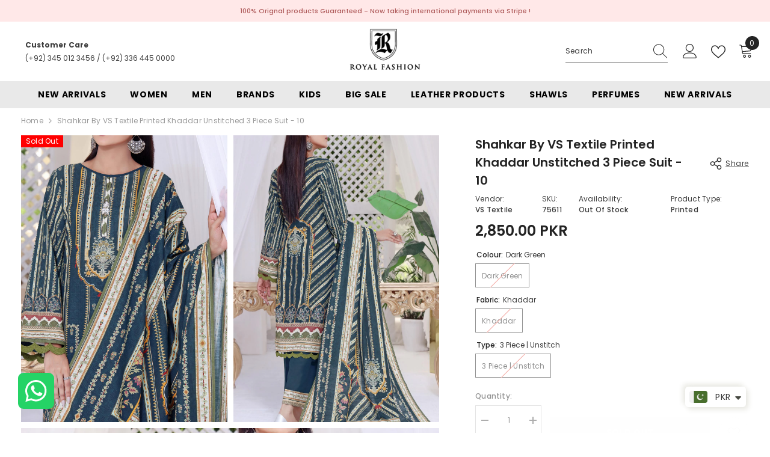

--- FILE ---
content_type: text/html; charset=utf-8
request_url: https://royalfashion.pk/products/d-10-vs-shahkar-digital-printed-khaddar-collection-1022
body_size: 76148
content:
<!doctype html><html
  class="no-js"
  lang="en"
  
>
  <head>
    <!-- Google Tag Manager -->
    <script>
      (function (w, d, s, l, i) {
        w[l] = w[l] || [];
        w[l].push({ 'gtm.start': new Date().getTime(), event: 'gtm.js' });
        var f = d.getElementsByTagName(s)[0],
          j = d.createElement(s),
          dl = l != 'dataLayer' ? '&l=' + l : '';
        j.async = true;
        j.src = 'https://www.googletagmanager.com/gtm.js?id=' + i + dl;
        f.parentNode.insertBefore(j, f);
      })(window, document, 'script', 'dataLayer', 'GTM-MSVGZPR2');
    </script>
    <!-- End Google Tag Manager -->
 
<script src="https://cdn.onesignal.com/sdks/web/v16/OneSignalSDK.page.js" defer></script>
    <script>
      window.OneSignalDeferred = window.OneSignalDeferred || [];
      OneSignalDeferred.push(function (OneSignal) {
        OneSignal.init({
          appId: '941c40a6-57c2-41cd-83db-e67bdca76f39',
          safari_web_id: 'web.onesignal.auto.5a2165c8-9d94-4308-bfd9-99a8484077b6',
          notifyButton: {
            enable: false,
          },
        });
      });
    </script>

    <script>
      const redirectionConfig = {
        'https://royalfashion.pk/collections/vendors?q=Aabyaan': 'https://royalfashion.pk/collections/aabyaan',
        'https://royalfashion.pk/collections/vendors?q=Afreen': 'https://royalfashion.pk/collections/afreen',
        'https://royalfashion.pk/collections/vendors?q=AJR%20Couture':
          'https://royalfashion.pk/collections/ajr-couture-abbas-jamil-rajpoot',
        'https://royalfashion.pk/collections/vendors?q=AlKaram': 'https://royalfashion.pk/collections/alkaram',
        'https://royalfashion.pk/collections/vendors?q=Areesha': 'https://royalfashion.pk/collections/areesha',
        'https://royalfashion.pk/collections/vendors?q=Awwal': 'https://royalfashion.pk/collections/awwal',
        'https://royalfashion.pk/collections/vendors?q=Aalaya': 'https://royalfashion.pk/collections/alaya',
        'https://royalfashion.pk/collections/vendors?q=Afrozeh': 'https://royalfashion.pk/collections/afrozeh',
        'https://royalfashion.pk/collections/vendors?q=Al%20Zohaib': 'https://royalfashion.pk/collections/alzohaib',
        'https://royalfashion.pk/collections/vendors?q=Amaira%20Fashion':
          'https://royalfashion.pk/collections/amaira-fashion',
        'https://royalfashion.pk/collections/vendors?q=Aroob': 'https://royalfashion.pk/collections/aroob',
        'https://royalfashion.pk/collections/vendors?q=Azure': 'https://royalfashion.pk/collections/azure',
        'https://royalfashion.pk/collections/vendors?q=Abisha': 'https://royalfashion.pk/collections/abisha',
        'https://royalfashion.pk/collections/vendors?q=AIK%20Atelier':
          'https://royalfashion.pk/collections/aik-atelier',
        'https://royalfashion.pk/collections/vendors?q=Alif': 'https://royalfashion.pk/collections/alif',
        'https://royalfashion.pk/collections/vendors?q=Anaya': 'https://royalfashion.pk/collections/anaya',
        'https://royalfashion.pk/collections/vendors?q=Asifa%20%26%20Nabeel':
          'https://royalfashion.pk/collections/asifa-nabeel',
        'https://royalfashion.pk/collections/vendors?q=Addee': 'https://royalfashion.pk/collections/addee',
        'https://royalfashion.pk/collections/vendors?q=Ain%20Alif': 'https://royalfashion.pk/collections/ain-alif',
        'https://royalfashion.pk/collections/vendors?q=Alizeh': 'https://royalfashion.pk/collections/alizeh',
        'https://royalfashion.pk/collections/vendors?q=Ansab%20Jhangir':
          'https://royalfashion.pk/collections/ansab-jhangir',
        'https://royalfashion.pk/collections/vendors?q=Asim%20Jofa': 'https://royalfashion.pk/collections/asimjofa',
        'https://royalfashion.pk/collections/vendors?q=Bareeq': 'https://royalfashion.pk/collections/bareeq',
        'https://royalfashion.pk/collections/vendors?q=Baroque': 'https://royalfashion.pk/collections/baroque',
        'https://royalfashion.pk/collections/vendors?q=Bin%20Saeed': 'https://royalfashion.pk/collections/bin-saeed',
        'https://royalfashion.pk/collections/vendors?q=Charizma': 'https://royalfashion.pk/collections/charizma',
        'https://royalfashion.pk/collections/vendors?q=Crimson': 'https://royalfashion.pk/collections/crimson',
        'https://royalfashion.pk/collections/vendors?q=Cross%20Stitch':
          'https://royalfashion.pk/collections/cross-stitch',
        'https://royalfashion.pk/collections/vendors?q=Elaf': 'https://royalfashion.pk/collections/elaf',
        'https://royalfashion.pk/collections/vendors?q=Elan': 'https://royalfashion.pk/collections/elan',
        'https://royalfashion.pk/collections/vendors?q=Emaan%20Adeel':
          'https://royalfashion.pk/collections/emaan-adeel',
        'https://royalfashion.pk/collections/vendors?q=Emaan%20Aftab':
          'https://royalfashion.pk/collections/emaan-aftab',
        'https://royalfashion.pk/collections/vendors?q=Esra': 'https://royalfashion.pk/collections/esra',
        'https://royalfashion.pk/collections/vendors?q=Farah%20Talib%20Aziz':
          'https://royalfashion.pk/collections/farah-talib-aziz',
        'https://royalfashion.pk/collections/vendors?q=Farasha': 'https://royalfashion.pk/collections/farasha',
        'https://royalfashion.pk/collections/vendors?q=Feroza': 'https://royalfashion.pk/collections/feroza',
        'https://royalfashion.pk/collections/vendors?q=Fine%20Textile':
          'https://royalfashion.pk/collections/fine-textile',
        'https://royalfashion.pk/collections/vendors?q=Firdous%20Textiles':
          'https://royalfashion.pk/collections/firdous-textiles',
        'https://royalfashion.pk/collections/vendors?q=Florent': 'https://royalfashion.pk/collections/florent',
        'https://royalfashion.pk/collections/vendors?q=Flossie': 'https://royalfashion.pk/collections/safeera',
        'https://royalfashion.pk/collections/vendors?q=Freesia': 'https://royalfashion.pk/collections/freesia',
        'https://royalfashion.pk/collections/vendors?q=Friha%20%26%20Farha%20Naz':
          'https://royalfashion.pk/collections/friha-farha-naz',
        'https://royalfashion.pk/collections/vendors?q=Gulaal': 'https://royalfashion.pk/collections/gulaal',
        'https://royalfashion.pk/collections/vendors?q=GulAhmed': 'https://royalfashion.pk/collections/gulahmed',
        'https://royalfashion.pk/collections/vendors?q=Habib%20Digital':
          'https://royalfashion.pk/collections/habib-digital',
        'https://royalfashion.pk/collections/vendors?q=Humdum': 'https://royalfashion.pk/collections/humdum',
        'https://royalfashion.pk/collections/vendors?q=Hussain%20Rehar':
          'https://royalfashion.pk/collections/hussain-rehar',
        'https://royalfashion.pk/collections/vendors?q=HZ%20Textile': 'https://royalfashion.pk/collections/hz-textile',
        'https://royalfashion.pk/collections/vendors?q=Imrozia': 'https://royalfashion.pk/collections/imrozia',
        'https://royalfashion.pk/collections/vendors?q=Inayat': 'https://royalfashion.pk/collections/inayat',
        'https://royalfashion.pk/collections/vendors?q=Iznik': 'https://royalfashion.pk/collections/iznik',
        'https://royalfashion.pk/collections/vendors?q=Jade': 'https://royalfashion.pk/collections/jade',
        'https://royalfashion.pk/collections/vendors?q=Jazmin': 'https://royalfashion.pk/collections/jazmin',
        'https://royalfashion.pk/collections/vendors?q=Kahf': 'https://royalfashion.pk/collections/kahf',
        'https://royalfashion.pk/collections/vendors?q=Keysha': 'https://royalfashion.pk/collections/keysha',
        'https://royalfashion.pk/collections/vendors?q=Khombi': 'https://royalfashion.pk/collections/khombi',
        'https://royalfashion.pk/collections/vendors?q=Lala': 'https://royalfashion.pk/collections/lala',
        'https://royalfashion.pk/collections/vendors?q=Lawrencepur': 'https://royalfashion.pk/collections/lawrencepur',
        'https://royalfashion.pk/collections/vendors?q=Lazneen': 'https://royalfashion.pk/collections/lazneen',
        'https://royalfashion.pk/collections/vendors?q=LSM%20Lakhany':
          'https://royalfashion.pk/collections/lsm-lakhany',
        'https://royalfashion.pk/collections/vendors?q=Mahnur': 'https://royalfashion.pk/collections/mahnur',
        'https://royalfashion.pk/collections/vendors?q=Maria%20B': 'https://royalfashion.pk/collections/maria-b',
        'https://royalfashion.pk/collections/vendors?q=Maryam%20%26%20Maria':
          'https://royalfashion.pk/collections/maryam-maria',
        'https://royalfashion.pk/collections/vendors?q=Maryam%20Hussain':
          'https://royalfashion.pk/collections/maryam-hussain',
        'https://royalfashion.pk/collections/vendors?q=Maryam%27s': 'https://royalfashion.pk/collections/maryams',
        'https://royalfashion.pk/collections/vendors?q=Mohsin%20Naveed%20Ranjha%20-%20MNR':
          'https://royalfashion.pk/collections/mohsin-naveed-ranjha-mnr',
        'https://royalfashion.pk/collections/vendors?q=Motifz': 'https://royalfashion.pk/collections/motifz',
        'https://royalfashion.pk/collections/vendors?q=MTF': 'https://royalfashion.pk/collections/mtf',
        'https://royalfashion.pk/collections/vendors?q=Muntahas': 'https://royalfashion.pk/collections/muntahas',
        'https://royalfashion.pk/collections/vendors?q=Mushq': 'https://royalfashion.pk/collections/mushq',
        'https://royalfashion.pk/collections/vendors?q=Myeesha': 'https://royalfashion.pk/collections/myeesha',
        'https://royalfashion.pk/collections/vendors?q=Noor%20Afroz': 'https://royalfashion.pk/collections/noor-afroz',
        'https://royalfashion.pk/collections/vendors?q=Noor%20Fatima':
          'https://royalfashion.pk/collections/noor-fatima',
        'https://royalfashion.pk/collections/vendors?q=Nureh': 'https://royalfashion.pk/collections/nureh',
        'https://royalfashion.pk/collections/vendors?q=Qalamkar': 'https://royalfashion.pk/collections/qalamkar',
        'https://royalfashion.pk/collections/vendors?q=Rajbari': 'https://royalfashion.pk/collections/rajbari',
        'https://royalfashion.pk/collections/vendors?q=Ramsha': 'https://royalfashion.pk/collections/ramsha',
        'https://royalfashion.pk/collections/vendors?q=Rashid%20Textile': 'https://royalfashion.pk/collections/rashid',
        'https://royalfashion.pk/collections/vendors?q=Resham%20Dhaga':
          'https://royalfashion.pk/collections/resham-dhaga',
        'https://royalfashion.pk/collections/vendors?q=Riwayat': 'https://royalfashion.pk/collections/riwayat',
        'https://royalfashion.pk/collections/vendors?q=Roheenaz': 'https://royalfashion.pk/collections/roheenaz',
        'https://royalfashion.pk/collections/vendors?q=rouche': 'https://royalfashion.pk/collections/rouche',
        'https://royalfashion.pk/collections/vendors?q=Royal%20Fashion':
          'https://royalfashion.pk/collections/royal-fashion-1',
        'https://royalfashion.pk/collections/vendors?q=Ruqayyah': 'https://royalfashion.pk/collections/ruqayyah',
        'https://royalfashion.pk/collections/vendors?q=Saadia%20Asad': 'https://royalfashion.pk/collections/sadia-asad',
        'https://royalfashion.pk/collections/vendors?q=Sahar': 'https://royalfashion.pk/collections/sahar',
        'https://royalfashion.pk/collections/vendors?q=Saira%20Rizwan':
          'https://royalfashion.pk/collections/saira-rizwan',
        'https://royalfashion.pk/collections/vendors?q=Salitex': 'https://royalfashion.pk/collections/salitex',
        'https://royalfashion.pk/collections/vendors?q=Sana%20Safinaz':
          'https://royalfashion.pk/collections/sana-safinaz',
        'https://royalfashion.pk/collections/vendors?q=Saqaafah': 'https://royalfashion.pk/collections/saqaafah',
        'https://royalfashion.pk/collections/vendors?q=Schick': 'https://royalfashion.pk/collections/schick',
        'https://royalfashion.pk/collections/vendors?q=Seran': 'https://royalfashion.pk/collections/seran',
        'https://royalfashion.pk/collections/vendors?q=Shamooz': 'https://royalfashion.pk/collections/afreen-shamooz',
        'https://royalfashion.pk/collections/vendors?q=SNSC': 'https://royalfashion.pk/collections/snsc',
        'https://royalfashion.pk/collections/vendors?q=Sobia%20Nazir':
          'https://royalfashion.pk/collections/sobia-nazir',
        'https://royalfashion.pk/collections/vendors?q=Soraya': 'https://royalfashion.pk/collections/soraya',
        'https://royalfashion.pk/collections/vendors?q=Suffuse': 'https://royalfashion.pk/collections/suffuse',
        'https://royalfashion.pk/collections/vendors?q=Taragini':
          'https://royalfashion.pk/collections/taragini-digital-jacquard-embroidered-lawn',
        'https://royalfashion.pk/collections/vendors?q=Trendz': 'https://royalfashion.pk/collections/trendz',
        'https://royalfashion.pk/collections/vendors?q=Umyas': 'https://royalfashion.pk/collections/umyas',
        'https://royalfashion.pk/collections/vendors?q=VS%20Textile': 'https://royalfashion.pk/collections/vs-textile',
        'https://royalfashion.pk/collections/vendors?q=Xenia': 'https://royalfashion.pk/collections/xenia',
        'https://royalfashion.pk/collections/vendors?q=Zaha%20By%20khadija%20Shah':
          'https://royalfashion.pk/collections/zaha-by-khadija-shah',
        'https://royalfashion.pk/collections/vendors?q=Zainab%20Chottani':
          'https://royalfashion.pk/collections/zainab-chottani',
        'https://royalfashion.pk/collections/vendors?q=Zara%20Ali': 'https://royalfashion.pk/collections/zara-ali',
        'https://royalfashion.pk/collections/vendors?q=Zara%20Shahjahan':
          'https://royalfashion.pk/collections/zara-shahjahan',
        'https://royalfashion.pk/collections/vendors?q=Zarif': 'https://royalfashion.pk/collections/zarif',
        'https://royalfashion.pk/collections/vendors?q=Zebtan': 'https://royalfashion.pk/collections/zebtan',
        'https://royalfashion.pk/collections/vendors?q=Zesh': 'https://royalfashion.pk/collections/zesh',
        'https://royalfashion.pk/collections/vendors?q=Zoha': 'https://royalfashion.pk/collections/zoha',
        'https://royalfashion.pk/collections/vendors?q=Zoya%20%26%20Fatima':
          'https://royalfashion.pk/collections/zoya-fatima',
        'https://royalfashion.pk/collections/vendors?q=Zunuj': 'https://royalfashion.pk/collections/zunuj',
      };

      // Function to check and perform the redirection
      function checkAndRedirect() {
        const currentUrl = window.location.href;

        // Iterate through the configuration to find a match
        for (const oldUrl in redirectionConfig) {
          if (currentUrl.includes(oldUrl)) {
            const newUrl = redirectionConfig[oldUrl];
            // Redirect to the new URL
            window.location.href = newUrl;
            return; // Stop further checks once a match is found
          }
        }

        // If no match is found, you can handle it here (e.g., display a message)
        console.error(`No redirection configured for current URL: ${currentUrl}`);
      }

      checkAndRedirect(window.location.href);
    </script>

    <!-- Meta Pixel Code -->
    <script>
      !(function (f, b, e, v, n, t, s) {
        if (f.fbq) return;
        n = f.fbq = function () {
          n.callMethod ? n.callMethod.apply(n, arguments) : n.queue.push(arguments);
        };
        if (!f._fbq) f._fbq = n;
        n.push = n;
        n.loaded = !0;
        n.version = '2.0';
        n.queue = [];
        t = b.createElement(e);
        t.async = !0;
        t.src = v;
        s = b.getElementsByTagName(e)[0];
        s.parentNode.insertBefore(t, s);
      })(window, document, 'script', 'https://connect.facebook.net/en_US/fbevents.js');
      fbq('init', '239993987375313');
      fbq('track', 'PageView');
    </script>
    <noscript
      ><img
        height="1"
        width="1"
        style="display:none"
        src="https://www.facebook.com/tr?id=239993987375313&ev=PageView&noscript=1"
    ></noscript>
    <!-- End Meta Pixel Code -->

    <meta charset="utf-8">
    <meta http-equiv="X-UA-Compatible" content="IE=edge">
    <meta name="viewport" content="width=device-width,initial-scale=1">
    <meta name="theme-color" content="">
    <link rel="canonical" href="https://royalfashion.pk/products/d-10-vs-shahkar-digital-printed-khaddar-collection-1022" canonical-shop-url="https://royalfashion.pk/"><link rel="shortcut icon" href="//royalfashion.pk/cdn/shop/files/rf_favicon_32x32.png?v=1701880893" type="image/png"><link rel="preconnect" href="https://cdn.shopify.com" crossorigin>
    <title>
      Shahkar By VS Textile Printed Khaddar Unstitched 3 Piece Suit - 10
 &ndash; Royal Fashion </title><meta name="description" content="2.80 Meter Printed Digital Khaddar Shirt. 2.40 Meter Printed Digital khaddar Dupatta. 2.50 Meter Dyed khaddar Trouser.">
    

<meta property="og:site_name" content="Royal Fashion ">
<meta property="og:url" content="https://royalfashion.pk/products/d-10-vs-shahkar-digital-printed-khaddar-collection-1022">
<meta property="og:title" content="Shahkar By VS Textile Printed Khaddar Unstitched 3 Piece Suit - 10">
<meta property="og:type" content="product">
<meta property="og:description" content="2.80 Meter Printed Digital Khaddar Shirt. 2.40 Meter Printed Digital khaddar Dupatta. 2.50 Meter Dyed khaddar Trouser."><meta property="og:image" content="http://royalfashion.pk/cdn/shop/products/0010_3.jpg?v=1667454980">
  <meta property="og:image:secure_url" content="https://royalfashion.pk/cdn/shop/products/0010_3.jpg?v=1667454980">
  <meta property="og:image:width" content="1138">
  <meta property="og:image:height" content="1584"><meta property="og:price:amount" content="2,850.00">
  <meta property="og:price:currency" content="PKR"><meta name="twitter:card" content="summary_large_image">
<meta name="twitter:title" content="Shahkar By VS Textile Printed Khaddar Unstitched 3 Piece Suit - 10">
<meta name="twitter:description" content="2.80 Meter Printed Digital Khaddar Shirt. 2.40 Meter Printed Digital khaddar Dupatta. 2.50 Meter Dyed khaddar Trouser.">

    <script>window.performance && window.performance.mark && window.performance.mark('shopify.content_for_header.start');</script><meta name="facebook-domain-verification" content="m6u2mz8o4oxdy4e2hoffy6g2lbx47s">
<meta name="google-site-verification" content="14BxAcTsvTD-cx-V79zhrxDwrdQ7Jid6AhI54X84HfY">
<meta id="shopify-digital-wallet" name="shopify-digital-wallet" content="/65045168374/digital_wallets/dialog">
<link rel="alternate" hreflang="x-default" href="https://royalfashion.pk/products/d-10-vs-shahkar-digital-printed-khaddar-collection-1022">
<link rel="alternate" hreflang="en" href="https://royalfashion.pk/products/d-10-vs-shahkar-digital-printed-khaddar-collection-1022">
<link rel="alternate" hreflang="en-US" href="https://royalfashion.pk/en-us/products/d-10-vs-shahkar-digital-printed-khaddar-collection-1022">
<link rel="alternate" type="application/json+oembed" href="https://royalfashion.pk/products/d-10-vs-shahkar-digital-printed-khaddar-collection-1022.oembed">
<script async="async" src="/checkouts/internal/preloads.js?locale=en-PK"></script>
<script id="shopify-features" type="application/json">{"accessToken":"3bb9ea1c3cd0fcc8b6a403248dc3a35e","betas":["rich-media-storefront-analytics"],"domain":"royalfashion.pk","predictiveSearch":true,"shopId":65045168374,"locale":"en"}</script>
<script>var Shopify = Shopify || {};
Shopify.shop = "royal-fashion-pak.myshopify.com";
Shopify.locale = "en";
Shopify.currency = {"active":"PKR","rate":"1.0"};
Shopify.country = "PK";
Shopify.theme = {"name":"Ella Theme - PROD","id":137973203190,"schema_name":"Ella","schema_version":"6.5.3","theme_store_id":null,"role":"main"};
Shopify.theme.handle = "null";
Shopify.theme.style = {"id":null,"handle":null};
Shopify.cdnHost = "royalfashion.pk/cdn";
Shopify.routes = Shopify.routes || {};
Shopify.routes.root = "/";</script>
<script type="module">!function(o){(o.Shopify=o.Shopify||{}).modules=!0}(window);</script>
<script>!function(o){function n(){var o=[];function n(){o.push(Array.prototype.slice.apply(arguments))}return n.q=o,n}var t=o.Shopify=o.Shopify||{};t.loadFeatures=n(),t.autoloadFeatures=n()}(window);</script>
<script id="shop-js-analytics" type="application/json">{"pageType":"product"}</script>
<script defer="defer" async type="module" src="//royalfashion.pk/cdn/shopifycloud/shop-js/modules/v2/client.init-shop-cart-sync_C5BV16lS.en.esm.js"></script>
<script defer="defer" async type="module" src="//royalfashion.pk/cdn/shopifycloud/shop-js/modules/v2/chunk.common_CygWptCX.esm.js"></script>
<script type="module">
  await import("//royalfashion.pk/cdn/shopifycloud/shop-js/modules/v2/client.init-shop-cart-sync_C5BV16lS.en.esm.js");
await import("//royalfashion.pk/cdn/shopifycloud/shop-js/modules/v2/chunk.common_CygWptCX.esm.js");

  window.Shopify.SignInWithShop?.initShopCartSync?.({"fedCMEnabled":true,"windoidEnabled":true});

</script>
<script>(function() {
  var isLoaded = false;
  function asyncLoad() {
    if (isLoaded) return;
    isLoaded = true;
    var urls = ["https:\/\/rec.autocommerce.io\/recommender_javascript?shop=royal-fashion-pak.myshopify.com","https:\/\/services.nofraud.com\/js\/device.js?shop=royal-fashion-pak.myshopify.com","https:\/\/storage.nfcube.com\/instafeed-7545b718d7316846b2189eda7fb600fb.js?shop=royal-fashion-pak.myshopify.com","https:\/\/cdn.pushalert.co\/integrate_28d383668557bbe55f54231aa25c4158.js?shop=royal-fashion-pak.myshopify.com"];
    for (var i = 0; i < urls.length; i++) {
      var s = document.createElement('script');
      s.type = 'text/javascript';
      s.async = true;
      s.src = urls[i];
      var x = document.getElementsByTagName('script')[0];
      x.parentNode.insertBefore(s, x);
    }
  };
  if(window.attachEvent) {
    window.attachEvent('onload', asyncLoad);
  } else {
    window.addEventListener('load', asyncLoad, false);
  }
})();</script>
<script id="__st">var __st={"a":65045168374,"offset":18000,"reqid":"3c5c3ded-cd41-4645-8e5a-fd4643c8bd92-1768775020","pageurl":"royalfashion.pk\/products\/d-10-vs-shahkar-digital-printed-khaddar-collection-1022","u":"9072afeeaf96","p":"product","rtyp":"product","rid":7887300722934};</script>
<script>window.ShopifyPaypalV4VisibilityTracking = true;</script>
<script id="form-persister">!function(){'use strict';const t='contact',e='new_comment',n=[[t,t],['blogs',e],['comments',e],[t,'customer']],o='password',r='form_key',c=['recaptcha-v3-token','g-recaptcha-response','h-captcha-response',o],s=()=>{try{return window.sessionStorage}catch{return}},i='__shopify_v',u=t=>t.elements[r],a=function(){const t=[...n].map((([t,e])=>`form[action*='/${t}']:not([data-nocaptcha='true']) input[name='form_type'][value='${e}']`)).join(',');var e;return e=t,()=>e?[...document.querySelectorAll(e)].map((t=>t.form)):[]}();function m(t){const e=u(t);a().includes(t)&&(!e||!e.value)&&function(t){try{if(!s())return;!function(t){const e=s();if(!e)return;const n=u(t);if(!n)return;const o=n.value;o&&e.removeItem(o)}(t);const e=Array.from(Array(32),(()=>Math.random().toString(36)[2])).join('');!function(t,e){u(t)||t.append(Object.assign(document.createElement('input'),{type:'hidden',name:r})),t.elements[r].value=e}(t,e),function(t,e){const n=s();if(!n)return;const r=[...t.querySelectorAll(`input[type='${o}']`)].map((({name:t})=>t)),u=[...c,...r],a={};for(const[o,c]of new FormData(t).entries())u.includes(o)||(a[o]=c);n.setItem(e,JSON.stringify({[i]:1,action:t.action,data:a}))}(t,e)}catch(e){console.error('failed to persist form',e)}}(t)}const f=t=>{if('true'===t.dataset.persistBound)return;const e=function(t,e){const n=function(t){return'function'==typeof t.submit?t.submit:HTMLFormElement.prototype.submit}(t).bind(t);return function(){let t;return()=>{t||(t=!0,(()=>{try{e(),n()}catch(t){(t=>{console.error('form submit failed',t)})(t)}})(),setTimeout((()=>t=!1),250))}}()}(t,(()=>{m(t)}));!function(t,e){if('function'==typeof t.submit&&'function'==typeof e)try{t.submit=e}catch{}}(t,e),t.addEventListener('submit',(t=>{t.preventDefault(),e()})),t.dataset.persistBound='true'};!function(){function t(t){const e=(t=>{const e=t.target;return e instanceof HTMLFormElement?e:e&&e.form})(t);e&&m(e)}document.addEventListener('submit',t),document.addEventListener('DOMContentLoaded',(()=>{const e=a();for(const t of e)f(t);var n;n=document.body,new window.MutationObserver((t=>{for(const e of t)if('childList'===e.type&&e.addedNodes.length)for(const t of e.addedNodes)1===t.nodeType&&'FORM'===t.tagName&&a().includes(t)&&f(t)})).observe(n,{childList:!0,subtree:!0,attributes:!1}),document.removeEventListener('submit',t)}))}()}();</script>
<script integrity="sha256-4kQ18oKyAcykRKYeNunJcIwy7WH5gtpwJnB7kiuLZ1E=" data-source-attribution="shopify.loadfeatures" defer="defer" src="//royalfashion.pk/cdn/shopifycloud/storefront/assets/storefront/load_feature-a0a9edcb.js" crossorigin="anonymous"></script>
<script data-source-attribution="shopify.dynamic_checkout.dynamic.init">var Shopify=Shopify||{};Shopify.PaymentButton=Shopify.PaymentButton||{isStorefrontPortableWallets:!0,init:function(){window.Shopify.PaymentButton.init=function(){};var t=document.createElement("script");t.src="https://royalfashion.pk/cdn/shopifycloud/portable-wallets/latest/portable-wallets.en.js",t.type="module",document.head.appendChild(t)}};
</script>
<script data-source-attribution="shopify.dynamic_checkout.buyer_consent">
  function portableWalletsHideBuyerConsent(e){var t=document.getElementById("shopify-buyer-consent"),n=document.getElementById("shopify-subscription-policy-button");t&&n&&(t.classList.add("hidden"),t.setAttribute("aria-hidden","true"),n.removeEventListener("click",e))}function portableWalletsShowBuyerConsent(e){var t=document.getElementById("shopify-buyer-consent"),n=document.getElementById("shopify-subscription-policy-button");t&&n&&(t.classList.remove("hidden"),t.removeAttribute("aria-hidden"),n.addEventListener("click",e))}window.Shopify?.PaymentButton&&(window.Shopify.PaymentButton.hideBuyerConsent=portableWalletsHideBuyerConsent,window.Shopify.PaymentButton.showBuyerConsent=portableWalletsShowBuyerConsent);
</script>
<script data-source-attribution="shopify.dynamic_checkout.cart.bootstrap">document.addEventListener("DOMContentLoaded",(function(){function t(){return document.querySelector("shopify-accelerated-checkout-cart, shopify-accelerated-checkout")}if(t())Shopify.PaymentButton.init();else{new MutationObserver((function(e,n){t()&&(Shopify.PaymentButton.init(),n.disconnect())})).observe(document.body,{childList:!0,subtree:!0})}}));
</script>
<link id="shopify-accelerated-checkout-styles" rel="stylesheet" media="screen" href="https://royalfashion.pk/cdn/shopifycloud/portable-wallets/latest/accelerated-checkout-backwards-compat.css" crossorigin="anonymous">
<style id="shopify-accelerated-checkout-cart">
        #shopify-buyer-consent {
  margin-top: 1em;
  display: inline-block;
  width: 100%;
}

#shopify-buyer-consent.hidden {
  display: none;
}

#shopify-subscription-policy-button {
  background: none;
  border: none;
  padding: 0;
  text-decoration: underline;
  font-size: inherit;
  cursor: pointer;
}

#shopify-subscription-policy-button::before {
  box-shadow: none;
}

      </style>
<script id="sections-script" data-sections="header-mobile,header-navigation-plain" defer="defer" src="//royalfashion.pk/cdn/shop/t/22/compiled_assets/scripts.js?11395"></script>
<script>window.performance && window.performance.mark && window.performance.mark('shopify.content_for_header.end');</script>
    <style>@import url('https://fonts.googleapis.com/css?family=Poppins:300,300i,400,400i,500,500i,600,600i,700,700i,800,800i&display=swap');
                :root {
        --font-family-1: Poppins;
        --font-family-2: Poppins;

        /* Settings Body */--font-body-family: Poppins;--font-body-size: 12px;--font-body-weight: 400;--body-line-height: 22px;--body-letter-spacing: .02em;

        /* Settings Heading */--font-heading-family: Poppins;--font-heading-size: 16px;--font-heading-weight: 700;--font-heading-style: normal;--heading-line-height: 24px;--heading-letter-spacing: .05em;--heading-text-transform: uppercase;--heading-border-height: 2px;

        /* Menu Lv1 */--font-menu-lv1-family: Poppins;--font-menu-lv1-size: 14px;--font-menu-lv1-weight: 700;--menu-lv1-line-height: 22px;--menu-lv1-letter-spacing: .05em;--menu-lv1-text-transform: uppercase;

        /* Menu Lv2 */--font-menu-lv2-family: Poppins;--font-menu-lv2-size: 12px;--font-menu-lv2-weight: 400;--menu-lv2-line-height: 22px;--menu-lv2-letter-spacing: .02em;--menu-lv2-text-transform: capitalize;

        /* Menu Lv3 */--font-menu-lv3-family: Poppins;--font-menu-lv3-size: 12px;--font-menu-lv3-weight: 400;--menu-lv3-line-height: 22px;--menu-lv3-letter-spacing: .02em;--menu-lv3-text-transform: capitalize;

        /* Mega Menu Lv2 */--font-mega-menu-lv2-family: Poppins;--font-mega-menu-lv2-size: 12px;--font-mega-menu-lv2-weight: 600;--font-mega-menu-lv2-style: normal;--mega-menu-lv2-line-height: 22px;--mega-menu-lv2-letter-spacing: .02em;--mega-menu-lv2-text-transform: uppercase;

        /* Mega Menu Lv3 */--font-mega-menu-lv3-family: Poppins;--font-mega-menu-lv3-size: 12px;--font-mega-menu-lv3-weight: 400;--mega-menu-lv3-line-height: 22px;--mega-menu-lv3-letter-spacing: .02em;--mega-menu-lv3-text-transform: capitalize;

        /* Product Card Title */--product-title-font: Poppins;--product-title-font-size : 12px;--product-title-font-weight : 400;--product-title-line-height: 22px;--product-title-letter-spacing: .02em;--product-title-line-text : 2;--product-title-text-transform : capitalize;--product-title-margin-bottom: 10px;

        /* Product Card Vendor */--product-vendor-font: Poppins;--product-vendor-font-size : 12px;--product-vendor-font-weight : 400;--product-vendor-font-style : normal;--product-vendor-line-height: 22px;--product-vendor-letter-spacing: .02em;--product-vendor-text-transform : uppercase;--product-vendor-margin-bottom: 0px;--product-vendor-margin-top: 0px;

        /* Product Card Price */--product-price-font: Poppins;--product-price-font-size : 14px;--product-price-font-weight : 600;--product-price-line-height: 22px;--product-price-letter-spacing: .02em;--product-price-margin-top: 0px;--product-price-margin-bottom: 13px;

        /* Product Card Badge */--badge-font: Poppins;--badge-font-size : 12px;--badge-font-weight : 400;--badge-text-transform : capitalize;--badge-letter-spacing: .02em;--badge-line-height: 20px;--badge-border-radius: 0px;--badge-padding-top: 0px;--badge-padding-bottom: 0px;--badge-padding-left-right: 8px;--badge-postion-top: 0px;--badge-postion-left-right: 0px;

        /* Product Quickview */
        --product-quickview-font-size : 12px; --product-quickview-line-height: 23px; --product-quickview-border-radius: 1px; --product-quickview-padding-top: 0px; --product-quickview-padding-bottom: 0px; --product-quickview-padding-left-right: 7px; --product-quickview-sold-out-product: #e95144;--product-quickview-box-shadow: none;/* Blog Card Tile */--blog-title-font: Poppins;--blog-title-font-size : 20px; --blog-title-font-weight : 700; --blog-title-line-height: 29px; --blog-title-letter-spacing: .09em; --blog-title-text-transform : uppercase;

        /* Blog Card Info (Date, Author) */--blog-info-font: Poppins;--blog-info-font-size : 14px; --blog-info-font-weight : 400; --blog-info-line-height: 20px; --blog-info-letter-spacing: .02em; --blog-info-text-transform : uppercase;

        /* Button 1 */--btn-1-font-family: Poppins;--btn-1-font-size: 14px; --btn-1-font-weight: 700; --btn-1-text-transform: uppercase; --btn-1-line-height: 22px; --btn-1-letter-spacing: .05em; --btn-1-text-align: center; --btn-1-border-radius: 0px; --btn-1-border-width: 1px; --btn-1-border-style: solid; --btn-1-padding-top: 10px; --btn-1-padding-bottom: 10px; --btn-1-horizontal-length: 0px; --btn-1-vertical-length: 0px; --btn-1-blur-radius: 0px; --btn-1-spread: 0px;
        --btn-1-all-bg-opacity-hover: rgba(0, 0, 0, 0.5);--btn-1-inset: ;/* Button 2 */--btn-2-font-family: Poppins;--btn-2-font-size: 18px; --btn-2-font-weight: 700; --btn-2-text-transform: uppercase; --btn-2-line-height: 23px; --btn-2-letter-spacing: .05em; --btn-2-text-align: right; --btn-2-border-radius: 6px; --btn-2-border-width: 1px; --btn-2-border-style: solid; --btn-2-padding-top: 20px; --btn-2-padding-bottom: 20px; --btn-2-horizontal-length: 4px; --btn-2-vertical-length: 4px; --btn-2-blur-radius: 7px; --btn-2-spread: 0px;
        --btn-2-all-bg-opacity: rgba(25, 145, 226, 0.5);--btn-2-all-bg-opacity-hover: rgba(0, 0, 0, 0.5);--btn-2-inset: ;/* Button 3 */--btn-3-font-family: Poppins;--btn-3-font-size: 14px; --btn-3-font-weight: 700; --btn-3-text-transform: uppercase; --btn-3-line-height: 22px; --btn-3-letter-spacing: .05em; --btn-3-text-align: center; --btn-3-border-radius: 0px; --btn-3-border-width: 1px; --btn-3-border-style: solid; --btn-3-padding-top: 10px; --btn-3-padding-bottom: 10px; --btn-3-horizontal-length: 0px; --btn-3-vertical-length: 0px; --btn-3-blur-radius: 0px; --btn-3-spread: 0px;
        --btn-3-all-bg-opacity: rgba(0, 0, 0, 0.1);--btn-3-all-bg-opacity-hover: rgba(0, 0, 0, 0.1);--btn-3-inset: ;/* Footer Heading */--footer-heading-font-family: Poppins;--footer-heading-font-size : 15px; --footer-heading-font-weight : 600; --footer-heading-line-height : 22px; --footer-heading-letter-spacing : .05em; --footer-heading-text-transform : uppercase;

        /* Footer Link */--footer-link-font-family: Poppins;--footer-link-font-size : 12px; --footer-link-font-weight : ; --footer-link-line-height : 28px; --footer-link-letter-spacing : .02em; --footer-link-text-transform : capitalize;

        /* Page Title */--font-page-title-family: Poppins;--font-page-title-size: 20px; --font-page-title-weight: 700; --font-page-title-style: normal; --page-title-line-height: 20px; --page-title-letter-spacing: .05em; --page-title-text-transform: uppercase;

        /* Font Product Tab Title */
        --font-tab-type-1: Poppins; --font-tab-type-2: Poppins;

        /* Text Size */
        --text-size-font-size : 10px; --text-size-font-weight : 400; --text-size-line-height : 22px; --text-size-letter-spacing : 0; --text-size-text-transform : uppercase; --text-size-color : #787878;

        /* Font Weight */
        --font-weight-normal: 400; --font-weight-medium: 500; --font-weight-semibold: 600; --font-weight-bold: 700; --font-weight-bolder: 800; --font-weight-black: 900;

        /* Radio Button */
        --form-label-checkbox-before-bg: #fff; --form-label-checkbox-before-border: #cecece; --form-label-checkbox-before-bg-checked: #000;

        /* Conatiner */
        --body-custom-width-container: 1600px;

        /* Layout Boxed */
        --color-background-layout-boxed: #f8f8f8;/* Arrow */
        --position-horizontal-slick-arrow: 0;

        /* General Color*/
        --color-text: #232323; --color-text2: #969696; --color-global: #232323; --color-white: #FFFFFF; --color-grey: #868686; --color-black: #202020; --color-base-text-rgb: 35, 35, 35; --color-base-text2-rgb: 150, 150, 150; --color-background: #ffffff; --color-background-rgb: 255, 255, 255; --color-background-overylay: rgba(255, 255, 255, 0.9); --color-base-accent-text: ; --color-base-accent-1: ; --color-base-accent-2: ; --color-link: #232323; --color-link-hover: #232323; --color-error: #D93333; --color-error-bg: #FCEEEE; --color-success: #5A5A5A; --color-success-bg: #DFF0D8; --color-info: #202020; --color-info-bg: #FFF2DD; --color-link-underline: rgba(35, 35, 35, 0.5); --color-breadcrumb: #999999; --colors-breadcrumb-hover: #232323;--colors-breadcrumb-active: #999999; --border-global: #e6e6e6; --bg-global: #fafafa; --bg-planceholder: #fafafa; --color-warning: #fff; --bg-warning: #e0b252; --color-background-10 : #e9e9e9; --color-background-20 : #d3d3d3; --color-background-30 : #bdbdbd; --color-background-50 : #919191; --color-background-global : #919191;

        /* Arrow Color */
        --arrow-color: #323232; --arrow-background-color: #fff; --arrow-border-color: #ccc;--arrow-color-hover: #323232;--arrow-background-color-hover: #f8f8f8;--arrow-border-color-hover: #f8f8f8;--arrow-width: 35px;--arrow-height: 35px;--arrow-size: px;--arrow-size-icon: 17px;--arrow-border-radius: 50%;--arrow-border-width: 1px;--arrow-width-half: -17px;

        /* Pagination Color */
        --pagination-item-color: #3c3c3c; --pagination-item-color-active: #3c3c3c; --pagination-item-bg-color: #fff;--pagination-item-bg-color-active: #fff;--pagination-item-border-color: #fff;--pagination-item-border-color-active: #ffffff;--pagination-arrow-color: #3c3c3c;--pagination-arrow-color-active: #3c3c3c;--pagination-arrow-bg-color: #fff;--pagination-arrow-bg-color-active: #fff;--pagination-arrow-border-color: #fff;--pagination-arrow-border-color-active: #fff;

        /* Dots Color */
        --dots-color: transparent;--dots-border-color: #323232;--dots-color-active: #323232;--dots-border-color-active: #323232;--dots-style2-background-opacity: #00000050;--dots-width: 12px;--dots-height: 12px;

        /* Button Color */
        --btn-1-color: #FFFFFF;--btn-1-bg: #232323;--btn-1-border: #232323;--btn-1-color-hover: #232323;--btn-1-bg-hover: #ffffff;--btn-1-border-hover: #232323;
        --btn-2-color: #232323;--btn-2-bg: #FFFFFF;--btn-2-border: #727272;--btn-2-color-hover: #FFFFFF;--btn-2-bg-hover: #232323;--btn-2-border-hover: #232323;
        --btn-3-color: #FFFFFF;--btn-3-bg: #e9514b;--btn-3-border: #e9514b;--btn-3-color-hover: #ffffff;--btn-3-bg-hover: #e9514b;--btn-3-border-hover: #e9514b;
        --anchor-transition: all ease .3s;--bg-white: #ffffff;--bg-black: #000000;--bg-grey: #808080;--icon: var(--color-text);--text-cart: #3c3c3c;--duration-short: 100ms;--duration-default: 350ms;--duration-long: 500ms;--form-input-bg: #ffffff;--form-input-border: #c7c7c7;--form-input-color: #232323;--form-input-placeholder: #868686;--form-label: #232323;

        --new-badge-color: #232323;--new-badge-bg: #FFFFFF;--sale-badge-color: #ffffff;--sale-badge-bg: #e95144;--sold-out-badge-color: #ffffff;--sold-out-badge-bg: #ff0000;--custom-badge-color: #ffffff;--custom-badge-bg: #ffbb49;--bundle-badge-color: #ffffff;--bundle-badge-bg: #232323;
        
        --product-title-color : #232323;--product-title-color-hover : #232323;--product-vendor-color : #969696;--product-price-color : #232323;--product-sale-price-color : #e95144;--product-compare-price-color : #969696;--product-review-full-color : #000000;--product-review-empty-color : #A4A4A4;

        --product-swatch-border : #cbcbcb;--product-swatch-border-active : #232323;--product-swatch-width : 40px;--product-swatch-height : 40px;--product-swatch-border-radius : 0px;--product-swatch-color-width : 40px;--product-swatch-color-height : 40px;--product-swatch-color-border-radius : 20px;

        --product-wishlist-color : #000000;--product-wishlist-bg : #ffffff;--product-wishlist-border : transparent;--product-wishlist-color-added : #ffffff;--product-wishlist-bg-added : #000000;--product-wishlist-border-added : transparent;--product-compare-color : #000000;--product-compare-bg : #FFFFFF;--product-compare-color-added : #D12442; --product-compare-bg-added : #FFFFFF; --product-hot-stock-text-color : #d62828; --product-quick-view-color : #000000; --product-cart-image-fit : contain; --product-title-variant-font-size: 16px;--product-quick-view-bg : #FFFFFF;--product-quick-view-bg-above-button: rgba(255, 255, 255, 0.7);--product-quick-view-color-hover : #FFFFFF;--product-quick-view-bg-hover : #000000;--product-action-color : #232323;--product-action-bg : #ffffff;--product-action-border : #000000;--product-action-color-hover : #FFFFFF;--product-action-bg-hover : #232323;--product-action-border-hover : #232323;

        /* Multilevel Category Filter */
        --color-label-multiLevel-categories: #232323;--bg-label-multiLevel-categories: #fff;--color-button-multiLevel-categories: #fff;--bg-button-multiLevel-categories: #ff8b21;--border-button-multiLevel-categories: transparent;--hover-color-button-multiLevel-categories: #fff;--hover-bg-button-multiLevel-categories: #ff8b21;--cart-item-bg : #ffffff;--cart-item-border : #e8e8e8;--cart-item-border-width : 1px;--cart-item-border-style : solid;--w-product-swatch-custom: 30px;--h-product-swatch-custom: 30px;--w-product-swatch-custom-mb: 20px;--h-product-swatch-custom-mb: 20px;--font-size-product-swatch-more: 12px;--swatch-border : #cbcbcb;--swatch-border-active : #232323;

        --variant-size: #232323;--variant-size-border: #e7e7e7;--variant-size-bg: #ffffff;--variant-size-hover: #ffffff;--variant-size-border-hover: #232323;--variant-size-bg-hover: #232323;--variant-bg : #ffffff; --variant-color : #232323; --variant-bg-active : #ffffff; --variant-color-active : #232323;

        --fontsize-text-social: 12px;
        --page-content-distance: 64px;--sidebar-content-distance: 40px;--button-transition-ease: cubic-bezier(.25,.46,.45,.94);

        /* Loading Spinner Color */
        --spinner-top-color: #fc0; --spinner-right-color: #4dd4c6; --spinner-bottom-color: #f00; --spinner-left-color: #f6f6f6;

        /* Product Card Marquee */
        --product-marquee-background-color: ;--product-marquee-text-color: #FFFFFF;--product-marquee-text-size: 14px;--product-marquee-text-mobile-size: 14px;--product-marquee-text-weight: 400;--product-marquee-text-transform: none;--product-marquee-text-style: italic;--product-marquee-speed: ; --product-marquee-line-height: calc(var(--product-marquee-text-mobile-size) * 1.5);
    }
</style>
    <link href="//royalfashion.pk/cdn/shop/t/22/assets/base.css?v=100066259010602151001761140594" rel="stylesheet" type="text/css" media="all" />
<link href="//royalfashion.pk/cdn/shop/t/22/assets/fade-up-animation.css?v=148448505227430981271698946773" rel="stylesheet" type="text/css" media="all" />
<link href="//royalfashion.pk/cdn/shop/t/22/assets/animated.css?v=85100867744973969481698946768" rel="stylesheet" type="text/css" media="all" />
<link href="//royalfashion.pk/cdn/shop/t/22/assets/component-card.css?v=165988649090035490751698946769" rel="stylesheet" type="text/css" media="all" />
<link href="//royalfashion.pk/cdn/shop/t/22/assets/component-loading-overlay.css?v=98393919969379515581698946771" rel="stylesheet" type="text/css" media="all" />
<link href="//royalfashion.pk/cdn/shop/t/22/assets/component-loading-banner.css?v=43539461848081260661698946771" rel="stylesheet" type="text/css" media="all" />
<link href="//royalfashion.pk/cdn/shop/t/22/assets/component-quick-cart.css?v=111677929301119732291698946772" rel="stylesheet" type="text/css" media="all" />
<link rel="stylesheet" href="//royalfashion.pk/cdn/shop/t/22/assets/vendor.css?v=164616260963476715651698946775" media="print" onload="this.media='all'">
<noscript><link href="//royalfashion.pk/cdn/shop/t/22/assets/vendor.css?v=164616260963476715651698946775" rel="stylesheet" type="text/css" media="all" /></noscript>



<link href="//royalfashion.pk/cdn/shop/t/22/assets/component-predictive-search.css?v=104537003445991516671698946771" rel="stylesheet" type="text/css" media="all" />
<link rel="stylesheet" href="//royalfashion.pk/cdn/shop/t/22/assets/component-newsletter.css?v=111617043413587308161698946771" media="print" onload="this.media='all'">
<link rel="stylesheet" href="//royalfashion.pk/cdn/shop/t/22/assets/component-slider.css?v=159478863659981719291757765454" media="print" onload="this.media='all'">
<link rel="stylesheet" href="//royalfashion.pk/cdn/shop/t/22/assets/component-list-social.css?v=102044711114163579551698946771" media="print" onload="this.media='all'"><noscript><link href="//royalfashion.pk/cdn/shop/t/22/assets/component-newsletter.css?v=111617043413587308161698946771" rel="stylesheet" type="text/css" media="all" /></noscript>
<noscript><link href="//royalfashion.pk/cdn/shop/t/22/assets/component-slider.css?v=159478863659981719291757765454" rel="stylesheet" type="text/css" media="all" /></noscript>
<noscript><link href="//royalfashion.pk/cdn/shop/t/22/assets/component-list-social.css?v=102044711114163579551698946771" rel="stylesheet" type="text/css" media="all" /></noscript>
 
<style type="text/css">
	.nav-title-mobile {display: none;}.list-menu--disclosure{display: none;position: absolute;min-width: 100%;width: 22rem;background-color: var(--bg-white);box-shadow: 0 1px 4px 0 rgb(0 0 0 / 15%);padding: 5px 0 5px 20px;opacity: 0;visibility: visible;pointer-events: none;transition: opacity var(--duration-default) ease, transform var(--duration-default) ease;}.list-menu--disclosure-2{margin-left: calc(100% - 15px);z-index: 2;top: -5px;}.list-menu--disclosure:focus {outline: none;}.list-menu--disclosure.localization-selector {max-height: 18rem;overflow: auto;width: 10rem;padding: 0.5rem;}.js menu-drawer > details > summary::before, .js menu-drawer > details[open]:not(.menu-opening) > summary::before {content: '';position: absolute;cursor: default;width: 100%;height: calc(100vh - 100%);height: calc(var(--viewport-height, 100vh) - (var(--header-bottom-position, 100%)));top: 100%;left: 0;background: var(--color-foreground-50);opacity: 0;visibility: hidden;z-index: 2;transition: opacity var(--duration-default) ease,visibility var(--duration-default) ease;}menu-drawer > details[open] > summary::before {visibility: visible;opacity: 1;}.menu-drawer {position: absolute;transform: translateX(-100%);visibility: hidden;z-index: 3;left: 0;top: 100%;width: 100%;max-width: calc(100vw - 4rem);padding: 0;border: 0.1rem solid var(--color-background-10);border-left: 0;border-bottom: 0;background-color: var(--bg-white);overflow-x: hidden;}.js .menu-drawer {height: calc(100vh - 100%);height: calc(var(--viewport-height, 100vh) - (var(--header-bottom-position, 100%)));}.js details[open] > .menu-drawer, .js details[open] > .menu-drawer__submenu {transition: transform var(--duration-default) ease, visibility var(--duration-default) ease;}.no-js details[open] > .menu-drawer, .js details[open].menu-opening > .menu-drawer, details[open].menu-opening > .menu-drawer__submenu {transform: translateX(0);visibility: visible;}@media screen and (min-width: 750px) {.menu-drawer {width: 40rem;}.no-js .menu-drawer {height: auto;}}.menu-drawer__inner-container {position: relative;height: 100%;}.menu-drawer__navigation-container {display: grid;grid-template-rows: 1fr auto;align-content: space-between;overflow-y: auto;height: 100%;}.menu-drawer__navigation {padding: 0 0 5.6rem 0;}.menu-drawer__inner-submenu {height: 100%;overflow-x: hidden;overflow-y: auto;}.no-js .menu-drawer__navigation {padding: 0;}.js .menu-drawer__menu li {width: 100%;border-bottom: 1px solid #e6e6e6;overflow: hidden;}.menu-drawer__menu-item{line-height: var(--body-line-height);letter-spacing: var(--body-letter-spacing);padding: 10px 20px 10px 15px;cursor: pointer;display: flex;align-items: center;justify-content: space-between;}.menu-drawer__menu-item .label{display: inline-block;vertical-align: middle;font-size: calc(var(--font-body-size) - 4px);font-weight: var(--font-weight-normal);letter-spacing: var(--body-letter-spacing);height: 20px;line-height: 20px;margin: 0 0 0 10px;padding: 0 5px;text-transform: uppercase;text-align: center;position: relative;}.menu-drawer__menu-item .label:before{content: "";position: absolute;border: 5px solid transparent;top: 50%;left: -9px;transform: translateY(-50%);}.menu-drawer__menu-item > .icon{width: 24px;height: 24px;margin: 0 10px 0 0;}.menu-drawer__menu-item > .symbol {position: absolute;right: 20px;top: 50%;transform: translateY(-50%);display: flex;align-items: center;justify-content: center;font-size: 0;pointer-events: none;}.menu-drawer__menu-item > .symbol .icon{width: 14px;height: 14px;opacity: .6;}.menu-mobile-icon .menu-drawer__menu-item{justify-content: flex-start;}.no-js .menu-drawer .menu-drawer__menu-item > .symbol {display: none;}.js .menu-drawer__submenu {position: absolute;top: 0;width: 100%;bottom: 0;left: 0;background-color: var(--bg-white);z-index: 1;transform: translateX(100%);visibility: hidden;}.js .menu-drawer__submenu .menu-drawer__submenu {overflow-y: auto;}.menu-drawer__close-button {display: block;width: 100%;padding: 10px 15px;background-color: transparent;border: none;background: #f6f8f9;position: relative;}.menu-drawer__close-button .symbol{position: absolute;top: auto;left: 20px;width: auto;height: 22px;z-index: 10;display: flex;align-items: center;justify-content: center;font-size: 0;pointer-events: none;}.menu-drawer__close-button .icon {display: inline-block;vertical-align: middle;width: 18px;height: 18px;transform: rotate(180deg);}.menu-drawer__close-button .text{max-width: calc(100% - 50px);white-space: nowrap;overflow: hidden;text-overflow: ellipsis;display: inline-block;vertical-align: top;width: 100%;margin: 0 auto;}.no-js .menu-drawer__close-button {display: none;}.menu-drawer__utility-links {padding: 2rem;}.menu-drawer__account {display: inline-flex;align-items: center;text-decoration: none;padding: 1.2rem;margin-left: -1.2rem;font-size: 1.4rem;}.menu-drawer__account .icon-account {height: 2rem;width: 2rem;margin-right: 1rem;}.menu-drawer .list-social {justify-content: flex-start;margin-left: -1.25rem;margin-top: 2rem;}.menu-drawer .list-social:empty {display: none;}.menu-drawer .list-social__link {padding: 1.3rem 1.25rem;}

	/* Style General */
	.d-block{display: block}.d-inline-block{display: inline-block}.d-flex{display: flex}.d-none {display: none}.d-grid{display: grid}.ver-alg-mid {vertical-align: middle}.ver-alg-top{vertical-align: top}
	.flex-jc-start{justify-content:flex-start}.flex-jc-end{justify-content:flex-end}.flex-jc-center{justify-content:center}.flex-jc-between{justify-content:space-between}.flex-jc-stretch{justify-content:stretch}.flex-align-start{align-items: flex-start}.flex-align-center{align-items: center}.flex-align-end{align-items: flex-end}.flex-align-stretch{align-items:stretch}.flex-wrap{flex-wrap: wrap}.flex-nowrap{flex-wrap: nowrap}.fd-row{flex-direction:row}.fd-row-reverse{flex-direction:row-reverse}.fd-column{flex-direction:column}.fd-column-reverse{flex-direction:column-reverse}.fg-0{flex-grow:0}.fs-0{flex-shrink:0}.gap-15{gap:15px}.gap-30{gap:30px}.gap-col-30{column-gap:30px}
	.p-relative{position:relative}.p-absolute{position:absolute}.p-static{position:static}.p-fixed{position:fixed;}
	.zi-1{z-index:1}.zi-2{z-index:2}.zi-3{z-index:3}.zi-5{z-index:5}.zi-6{z-index:6}.zi-7{z-index:7}.zi-9{z-index:9}.zi-10{z-index:10}.zi-99{z-index:99} .zi-100{z-index:100} .zi-101{z-index:101}
	.top-0{top:0}.top-100{top:100%}.top-auto{top:auto}.left-0{left:0}.left-auto{left:auto}.right-0{right:0}.right-auto{right:auto}.bottom-0{bottom:0}
	.middle-y{top:50%;transform:translateY(-50%)}.middle-x{left:50%;transform:translateX(-50%)}
	.opacity-0{opacity:0}.opacity-1{opacity:1}
	.o-hidden{overflow:hidden}.o-visible{overflow:visible}.o-unset{overflow:unset}.o-x-hidden{overflow-x:hidden}.o-y-auto{overflow-y:auto;}
	.pt-0{padding-top:0}.pt-2{padding-top:2px}.pt-5{padding-top:5px}.pt-10{padding-top:10px}.pt-10-imp{padding-top:10px !important}.pt-12{padding-top:12px}.pt-16{padding-top:16px}.pt-20{padding-top:20px}.pt-24{padding-top:24px}.pt-30{padding-top:30px}.pt-32{padding-top:32px}.pt-36{padding-top:36px}.pt-48{padding-top:48px}.pb-0{padding-bottom:0}.pb-5{padding-bottom:5px}.pb-10{padding-bottom:10px}.pb-10-imp{padding-bottom:10px !important}.pb-12{padding-bottom:12px}.pb-15{padding-bottom:15px}.pb-16{padding-bottom:16px}.pb-18{padding-bottom:18px}.pb-20{padding-bottom:20px}.pb-24{padding-bottom:24px}.pb-32{padding-bottom:32px}.pb-40{padding-bottom:40px}.pb-48{padding-bottom:48px}.pb-50{padding-bottom:50px}.pb-80{padding-bottom:80px}.pb-84{padding-bottom:84px}.pr-0{padding-right:0}.pr-5{padding-right: 5px}.pr-10{padding-right:10px}.pr-20{padding-right:20px}.pr-24{padding-right:24px}.pr-30{padding-right:30px}.pr-36{padding-right:36px}.pr-80{padding-right:80px}.pl-0{padding-left:0}.pl-12{padding-left:12px}.pl-20{padding-left:20px}.pl-24{padding-left:24px}.pl-36{padding-left:36px}.pl-48{padding-left:48px}.pl-52{padding-left:52px}.pl-80{padding-left:80px}.p-zero{padding:0}
	.m-lr-auto{margin:0 auto}.m-zero{margin:0}.ml-auto{margin-left:auto}.ml-0{margin-left:0}.ml-5{margin-left:5px}.ml-15{margin-left:15px}.ml-20{margin-left:20px}.ml-30{margin-left:30px}.mr-auto{margin-right:auto}.mr-0{margin-right:0}.mr-5{margin-right:5px}.mr-10{margin-right:10px}.mr-20{margin-right:20px}.mr-30{margin-right:30px}.mt-0{margin-top: 0}.mt-10{margin-top: 10px}.mt-15{margin-top: 15px}.mt-20{margin-top: 20px}.mt-25{margin-top: 25px}.mt-30{margin-top: 30px}.mt-40{margin-top: 40px}.mt-45{margin-top: 45px}.mb-0{margin-bottom: 0}.mb-5{margin-bottom: 5px}.mb-10{margin-bottom: 10px}.mb-15{margin-bottom: 15px}.mb-18{margin-bottom: 18px}.mb-20{margin-bottom: 20px}.mb-30{margin-bottom: 30px}
	.h-0{height:0}.h-100{height:100%}.h-100v{height:100vh}.h-auto{height:auto}.mah-100{max-height:100%}.mih-15{min-height: 15px}.mih-none{min-height: unset}.lih-15{line-height: 15px}
	.w-50pc{width:50%}.w-100{width:100%}.w-100v{width:100vw}.maw-100{max-width:100%}.maw-300{max-width:300px}.maw-480{max-width: 480px}.maw-780{max-width: 780px}.w-auto{width:auto}.minw-auto{min-width: auto}.min-w-100{min-width: 100px}
	.float-l{float:left}.float-r{float:right}
	.b-zero{border:none}.br-50p{border-radius:50%}.br-zero{border-radius:0}.br-2{border-radius:2px}.bg-none{background: none}
	.stroke-w-0{stroke-width: 0px}.stroke-w-1h{stroke-width: 0.5px}.stroke-w-1{stroke-width: 1px}.stroke-w-3{stroke-width: 3px}.stroke-w-5{stroke-width: 5px}.stroke-w-7 {stroke-width: 7px}.stroke-w-10 {stroke-width: 10px}.stroke-w-12 {stroke-width: 12px}.stroke-w-15 {stroke-width: 15px}.stroke-w-20 {stroke-width: 20px}.stroke-w-25 {stroke-width: 25px}.stroke-w-30{stroke-width: 30px}.stroke-w-32 {stroke-width: 32px}.stroke-w-40 {stroke-width: 40px}
	.w-21{width: 21px}.w-23{width: 23px}.w-24{width: 24px}.h-22{height: 22px}.h-23{height: 23px}.h-24{height: 24px}.w-h-16{width: 16px;height: 16px}.w-h-17{width: 17px;height: 17px}.w-h-18 {width: 18px;height: 18px}.w-h-19{width: 19px;height: 19px}.w-h-20 {width: 20px;height: 20px}.w-h-21{width: 21px;height: 21px}.w-h-22 {width: 22px;height: 22px}.w-h-23{width: 23px;height: 23px}.w-h-24 {width: 24px;height: 24px}.w-h-25 {width: 25px;height: 25px}.w-h-26 {width: 26px;height: 26px}.w-h-27 {width: 27px;height: 27px}.w-h-28 {width: 28px;height: 28px}.w-h-29 {width: 29px;height: 29px}.w-h-30 {width: 30px;height: 30px}.w-h-31 {width: 31px;height: 31px}.w-h-32 {width: 32px;height: 32px}.w-h-33 {width: 33px;height: 33px}.w-h-34 {width: 34px;height: 34px}.w-h-35 {width: 35px;height: 35px}.w-h-36 {width: 36px;height: 36px}.w-h-37 {width: 37px;height: 37px}
	.txt-d-none{text-decoration:none}.txt-d-underline{text-decoration:underline}.txt-u-o-1{text-underline-offset: 1px}.txt-u-o-2{text-underline-offset: 2px}.txt-u-o-3{text-underline-offset: 3px}.txt-u-o-4{text-underline-offset: 4px}.txt-u-o-5{text-underline-offset: 5px}.txt-u-o-6{text-underline-offset: 6px}.txt-u-o-8{text-underline-offset: 8px}.txt-u-o-12{text-underline-offset: 12px}.txt-t-up{text-transform:uppercase}.txt-t-cap{text-transform:capitalize}
	.ft-0{font-size: 0}.ft-16{font-size: 16px}.ls-0{letter-spacing: 0}.ls-02{letter-spacing: 0.2em}.ls-05{letter-spacing: 0.5em}.ft-i{font-style: italic}
	.button-effect svg{transition: 0.3s}.button-effect:hover svg{transform: rotate(180deg)}
	.icon-effect:hover svg {transform: scale(1.15)}.icon-effect:hover .icon-search-1 {transform: rotate(-90deg) scale(1.15)}
	.link-effect > span:after {content: "";position: absolute;bottom: -2px;left: 0;height: 1px;width: 100%;transform: scaleX(0);transition: transform var(--duration-default) ease-out;transform-origin: right}
	.link-effect > span:hover:after{transform: scaleX(1);transform-origin: left}
	@media (min-width: 1025px){
		.pl-lg-80{padding-left:80px}.pr-lg-80{padding-right:80px}
	}
</style>
<link rel="stylesheet" href="//royalfashion.pk/cdn/shop/t/22/assets/customisation.css?v=184442988622805031411762252571" media="print" onload="this.media='all'">

    <script src="//royalfashion.pk/cdn/shop/t/22/assets/vendor.js?v=37601539231953232631698946775" type="text/javascript"></script>
<script src="//royalfashion.pk/cdn/shop/t/22/assets/global.js?v=167921935047317834041698946773" type="text/javascript"></script>
<script src="//royalfashion.pk/cdn/shop/t/22/assets/lazysizes.min.js?v=122719776364282065531698946774" type="text/javascript"></script>

<script src="//royalfashion.pk/cdn/shop/t/22/assets/predictive-search.js?v=44403290173806190591698946775" defer="defer"></script><script src="//royalfashion.pk/cdn/shop/t/22/assets/animations.js?v=158770008500952988021698946768" defer="defer"></script>

<script>
    window.lazySizesConfig = window.lazySizesConfig || {};
    lazySizesConfig.loadMode = 1;
    window.lazySizesConfig.init = false;
    lazySizes.init();

    window.rtl_slick = false;
    window.mobile_menu = 'default';
    window.money_format = '<span class="money">{{amount}} PKR </span>';
    window.shop_currency = 'PKR';
    window.currencySymbol ="₨";
    window.show_multiple_currencies = true;
    window.routes = {
        root: '',
        cart: '/cart',
        cart_add_url: '/cart/add',
        cart_change_url: '/cart/change',
        cart_update_url: '/cart/update',
        collection_all: '/collections/all',
        predictive_search_url: '/search/suggest',
        search_url: '/search'
    }; 
    window.button_load_more = {
        default: `Show more`,
        loading: `Loading...`,
        view_all: `View All Collection`,
        no_more: `No More Product`
    };
    window.after_add_to_cart = {
        type: 'quick_cart',
        message: `is added to your shopping cart.`
    };
    window.variant_image_group_quick_view = false;
    window.quick_view = {
        show: false,
        show_mb: true
    };
    window.quick_shop = {
        show: true,
        see_details: `View Full Details`,
    };
    window.quick_cart = {
        show: true
    };
    window.cartStrings = {
        error: `There was an error while updating your cart. Please try again.`,
        quantityError: `You can only add [quantity] of this item to your cart.`,
        addProductOutQuantity: `You can only add [maxQuantity] of this product to your cart`,
        addProductOutQuantity2: `The quantity of this product is insufficient.`,
        cartErrorMessage: `Translation missing: en.sections.cart.cart_quantity_error_prefix`,
        soldoutText: `sold out`,
        alreadyText: `all`,
    };
    window.variantStrings = {
        addToCart: `Add to cart`,
        addingToCart: `Adding to cart...`,
        addedToCart: `Added to cart`,
        submit: `Submit`,
        soldOut: `Sold out`,
        unavailable: `Unavailable`,
        soldOut_message: `This variant is sold out!`,
        unavailable_message: `This variant is unavailable!`,
        addToCart_message: `You must select at least one products to add!`,
        select: `Select Options`,
        preOrder: `Pre-Order`,
        add: `Add`,
        unavailable_with_option: `[value] (Unavailable)`,
        hide_variants_unavailable: false
    };
    window.inventory_text = {
        hotStock: `Hurry up! only [inventory] left`,
        hotStock2: `Please hurry! Only [inventory] left in stock`,
        warningQuantity: `Maximum quantity: [inventory]`,
        inStock: `In Stock`,
        outOfStock: `Out Of Stock`,
        manyInStock: `Many In Stock`,
        show_options: `Show Variants`,
        hide_options: `Hide Variants`,
        adding : `Adding`,
        thank_you : `Thank You`,
        add_more : `Add More`,
        cart_feedback : `Added`
    };
    
    
        window.notify_me = {
            show: true,
            mail: `royalfashionorder@gmail.com`,
            subject: `Out Of Stock Notification from Royal Fashion Store`,
            label: `Royal Fashion`,
            success: `Thanks! We&#39;ve received your request and will respond shortly when this product / variant becomes available!`,
            error: `Please use a valid email address, such as john@example.com.`,
            button: `Notify me`
        };
    
    
    window.compare = {
        show: false,
        add: `Add To Compare`,
        added: `Added To Compare`,
        message: `You must select at least two products to compare!`
    };
    window.wishlist = {
        show: true,
        add: `Add to wishlist`,
        added: `Added to wishlist`,
        empty: `No product is added to your wishlist`,
        continue_shopping: `Continue Shopping`
    };
    window.pagination = {
        style: 1,
        next: `Next`,
        prev: `Prev`
    }
    window.review = {
        show: false,
        show_quick_view: true
    };
    window.countdown = {
        text: `Limited-Time Offers, End in:`,
        day: `D`,
        hour: `H`,
        min: `M`,
        sec: `S`,
        day_2: `Days`,
        hour_2: `Hours`,
        min_2: `Mins`,
        sec_2: `Secs`,
        days: `Days`,
        hours: `Hours`,
        mins: `Mins`,
        secs: `Secs`,
        d: `d`,
        h: `h`,
        m: `m`,
        s: `s`
    };
    window.customer_view = {
        text: `[number] customers are viewing this product`
    };

    
        window.arrows = {
            icon_next: `<button type="button" class="slick-next" aria-label="Next" role="button"><svg role="img" xmlns="http://www.w3.org/2000/svg" viewBox="0 0 24 24"><path d="M 7.75 1.34375 L 6.25 2.65625 L 14.65625 12 L 6.25 21.34375 L 7.75 22.65625 L 16.75 12.65625 L 17.34375 12 L 16.75 11.34375 Z"></path></svg></button>`,
            icon_prev: `<button type="button" class="slick-prev" aria-label="Previous" role="button"><svg role="img" xmlns="http://www.w3.org/2000/svg" viewBox="0 0 24 24"><path d="M 7.75 1.34375 L 6.25 2.65625 L 14.65625 12 L 6.25 21.34375 L 7.75 22.65625 L 16.75 12.65625 L 17.34375 12 L 16.75 11.34375 Z"></path></svg></button>`
        }
    

    window.dynamic_browser_title = {
        show: true,
        text: 'Royal Fashion'
    };
    
    window.show_more_btn_text = {
        show_more: `Show More`,
        show_less: `Show Less`,
        show_all: `Show All`,
    };

    function getCookie(cname) {
        let name = cname + "=";
        let decodedCookie = decodeURIComponent(document.cookie);
        let ca = decodedCookie.split(';');
        for(let i = 0; i <ca.length; i++) {
          let c = ca[i];
          while (c.charAt(0) == ' ') {
            c = c.substring(1);
          }
          if (c.indexOf(name) == 0) {
            return c.substring(name.length, c.length);
          }
        }
        return "";
    }
    
    const cookieAnnouncemenClosed = getCookie('announcement');
    window.announcementClosed = cookieAnnouncemenClosed === 'closed'
</script>

    <script>
      document.documentElement.className = document.documentElement.className.replace('no-js', 'js');
    </script><!-- Google tag (gtag.js) -->
    <script async src="https://www.googletagmanager.com/gtag/js?id=AW-10926860992"></script>
    <script>
      window.dataLayer = window.dataLayer || [];
      function gtag() {
        dataLayer.push(arguments);
      }
      gtag('js', new Date());

      gtag('config', 'AW-10926860992');
    </script>
  <!-- BEGIN app block: shopify://apps/ecomposer-builder/blocks/app-embed/a0fc26e1-7741-4773-8b27-39389b4fb4a0 --><!-- DNS Prefetch & Preconnect -->
<link rel="preconnect" href="https://cdn.ecomposer.app" crossorigin>
<link rel="dns-prefetch" href="https://cdn.ecomposer.app">

<link rel="prefetch" href="https://cdn.ecomposer.app/vendors/css/ecom-swiper@11.css" as="style">
<link rel="prefetch" href="https://cdn.ecomposer.app/vendors/js/ecom-swiper@11.0.5.js" as="script">
<link rel="prefetch" href="https://cdn.ecomposer.app/vendors/js/ecom_modal.js" as="script">

<!-- Global CSS --><!--ECOM-EMBED-->
  <style id="ecom-global-css" class="ecom-global-css">/**ECOM-INSERT-CSS**/.ecom-section > div.core__row--columns{max-width: 1200px;}.ecom-column>div.core__column--wrapper{padding: 20px;}div.core__blocks--body>div.ecom-block.elmspace:not(:first-child){margin-top: 20px;}:root{--ecom-global-colors-primary:#ffffff;--ecom-global-colors-secondary:#ffffff;--ecom-global-colors-text:#ffffff;--ecom-global-colors-accent:#ffffff;}</style>
  <!--/ECOM-EMBED--><!-- Custom CSS & JS --><!-- Open Graph Meta Tags for Pages --><!-- Critical Inline Styles -->
<style class="ecom-theme-helper">.ecom-animation{opacity:0}.ecom-animation.animate,.ecom-animation.ecom-animated{opacity:1}.ecom-cart-popup{display:grid;position:fixed;inset:0;z-index:9999999;align-content:center;padding:5px;justify-content:center;align-items:center;justify-items:center}.ecom-cart-popup::before{content:' ';position:absolute;background:#e5e5e5b3;inset:0}.ecom-ajax-loading{cursor:not-allowed;pointer-events:none;opacity:.6}#ecom-toast{visibility:hidden;max-width:50px;height:60px;margin:auto;background-color:#333;color:#fff;text-align:center;border-radius:2px;position:fixed;z-index:1;left:0;right:0;bottom:30px;font-size:17px;display:grid;grid-template-columns:50px auto;align-items:center;justify-content:start;align-content:center;justify-items:start}#ecom-toast.ecom-toast-show{visibility:visible;animation:ecomFadein .5s,ecomExpand .5s .5s,ecomStay 3s 1s,ecomShrink .5s 4s,ecomFadeout .5s 4.5s}#ecom-toast #ecom-toast-icon{width:50px;height:100%;box-sizing:border-box;background-color:#111;color:#fff;padding:5px}#ecom-toast .ecom-toast-icon-svg{width:100%;height:100%;position:relative;vertical-align:middle;margin:auto;text-align:center}#ecom-toast #ecom-toast-desc{color:#fff;padding:16px;overflow:hidden;white-space:nowrap}@media(max-width:768px){#ecom-toast #ecom-toast-desc{white-space:normal;min-width:250px}#ecom-toast{height:auto;min-height:60px}}.ecom__column-full-height{height:100%}@keyframes ecomFadein{from{bottom:0;opacity:0}to{bottom:30px;opacity:1}}@keyframes ecomExpand{from{min-width:50px}to{min-width:var(--ecom-max-width)}}@keyframes ecomStay{from{min-width:var(--ecom-max-width)}to{min-width:var(--ecom-max-width)}}@keyframes ecomShrink{from{min-width:var(--ecom-max-width)}to{min-width:50px}}@keyframes ecomFadeout{from{bottom:30px;opacity:1}to{bottom:60px;opacity:0}}</style>


<!-- EComposer Config Script -->
<script id="ecom-theme-helpers" async>
window.EComposer=window.EComposer||{};(function(){if(!this.configs)this.configs={};this.configs.ajax_cart={enable:false};this.customer=false;this.proxy_path='/apps/ecomposer-visual-page-builder';
this.popupScriptUrl='https://cdn.shopify.com/extensions/019b200c-ceec-7ac9-af95-28c32fd62de8/ecomposer-94/assets/ecom_popup.js';
this.routes={domain:'https://royalfashion.pk',root_url:'/',collections_url:'/collections',all_products_collection_url:'/collections/all',cart_url:'/cart',cart_add_url:'/cart/add',cart_change_url:'/cart/change',cart_clear_url:'/cart/clear',cart_update_url:'/cart/update',product_recommendations_url:'/recommendations/products'};
this.queryParams={};
if(window.location.search.length){new URLSearchParams(window.location.search).forEach((value,key)=>{this.queryParams[key]=value})}
this.money_format="\u003cspan class=\"money\"\u003e{{amount}} PKR \u003c\/span\u003e";
this.money_with_currency_format="\u003cspan class=\"money\"\u003e{{amount}} PKR \u003c\/span\u003e";
this.currencyCodeEnabled=null;this.abTestingData = [];this.formatMoney=function(t,e){const r=this.currencyCodeEnabled?this.money_with_currency_format:this.money_format;function a(t,e){return void 0===t?e:t}function o(t,e,r,o){if(e=a(e,2),r=a(r,","),o=a(o,"."),isNaN(t)||null==t)return 0;var n=(t=(t/100).toFixed(e)).split(".");return n[0].replace(/(\d)(?=(\d\d\d)+(?!\d))/g,"$1"+r)+(n[1]?o+n[1]:"")}"string"==typeof t&&(t=t.replace(".",""));var n="",i=/\{\{\s*(\w+)\s*\}\}/,s=e||r;switch(s.match(i)[1]){case"amount":n=o(t,2);break;case"amount_no_decimals":n=o(t,0);break;case"amount_with_comma_separator":n=o(t,2,".",",");break;case"amount_with_space_separator":n=o(t,2," ",",");break;case"amount_with_period_and_space_separator":n=o(t,2," ",".");break;case"amount_no_decimals_with_comma_separator":n=o(t,0,".",",");break;case"amount_no_decimals_with_space_separator":n=o(t,0," ");break;case"amount_with_apostrophe_separator":n=o(t,2,"'",".")}return s.replace(i,n)};
this.resizeImage=function(t,e){try{if(!e||"original"==e||"full"==e||"master"==e)return t;if(-1!==t.indexOf("cdn.shopify.com")||-1!==t.indexOf("/cdn/shop/")){var r=t.match(/\.(jpg|jpeg|gif|png|bmp|bitmap|tiff|tif|webp)((\#[0-9a-z\-]+)?(\?v=.*)?)?$/gim);if(null==r)return null;var a=t.split(r[0]),o=r[0];return a[0]+"_"+e+o}}catch(r){return t}return t};
this.getProduct=function(t){if(!t)return!1;let e=("/"===this.routes.root_url?"":this.routes.root_url)+"/products/"+t+".js?shop="+Shopify.shop;return window.ECOM_LIVE&&(e="/shop/builder/ajax/ecom-proxy/products/"+t+"?shop="+Shopify.shop),window.fetch(e,{headers:{"Content-Type":"application/json"}}).then(t=>t.ok?t.json():false)};
const u=new URLSearchParams(window.location.search);if(u.has("ecom-redirect")){const r=u.get("ecom-redirect");if(r){let d;try{d=decodeURIComponent(r)}catch{return}d=d.trim().replace(/[\r\n\t]/g,"");if(d.length>2e3)return;const p=["javascript:","data:","vbscript:","file:","ftp:","mailto:","tel:","sms:","chrome:","chrome-extension:","moz-extension:","ms-browser-extension:"],l=d.toLowerCase();for(const o of p)if(l.includes(o))return;const x=[/<script/i,/<\/script/i,/javascript:/i,/vbscript:/i,/onload=/i,/onerror=/i,/onclick=/i,/onmouseover=/i,/onfocus=/i,/onblur=/i,/onsubmit=/i,/onchange=/i,/alert\s*\(/i,/confirm\s*\(/i,/prompt\s*\(/i,/document\./i,/window\./i,/eval\s*\(/i];for(const t of x)if(t.test(d))return;if(d.startsWith("/")&&!d.startsWith("//")){if(!/^[a-zA-Z0-9\-._~:/?#[\]@!$&'()*+,;=%]+$/.test(d))return;if(d.includes("../")||d.includes("./"))return;window.location.href=d;return}if(!d.includes("://")&&!d.startsWith("//")){if(!/^[a-zA-Z0-9\-._~:/?#[\]@!$&'()*+,;=%]+$/.test(d))return;if(d.includes("../")||d.includes("./"))return;window.location.href="/"+d;return}let n;try{n=new URL(d)}catch{return}if(!["http:","https:"].includes(n.protocol))return;if(n.port&&(parseInt(n.port)<1||parseInt(n.port)>65535))return;const a=[window.location.hostname];if(a.includes(n.hostname)&&(n.href===d||n.toString()===d))window.location.href=d}}
}).bind(window.EComposer)();
if(window.Shopify&&window.Shopify.designMode&&window.top&&window.top.opener){window.addEventListener("load",function(){window.top.opener.postMessage({action:"ecomposer:loaded"},"*")})}
</script>

<!-- Quickview Script -->
<script id="ecom-theme-quickview" async>
window.EComposer=window.EComposer||{};(function(){this.initQuickview=function(){var enable_qv=false;const qv_wrapper_script=document.querySelector('#ecom-quickview-template-html');if(!qv_wrapper_script)return;const ecom_quickview=document.createElement('div');ecom_quickview.classList.add('ecom-quickview');ecom_quickview.innerHTML=qv_wrapper_script.innerHTML;document.body.prepend(ecom_quickview);const qv_wrapper=ecom_quickview.querySelector('.ecom-quickview__wrapper');const ecomQuickview=function(e){let t=qv_wrapper.querySelector(".ecom-quickview__content-data");if(t){let i=document.createRange().createContextualFragment(e);t.innerHTML="",t.append(i),qv_wrapper.classList.add("ecom-open");let c=new CustomEvent("ecom:quickview:init",{detail:{wrapper:qv_wrapper}});document.dispatchEvent(c),setTimeout(function(){qv_wrapper.classList.add("ecom-display")},500),closeQuickview(t)}},closeQuickview=function(e){let t=qv_wrapper.querySelector(".ecom-quickview__close-btn"),i=qv_wrapper.querySelector(".ecom-quickview__content");function c(t){let o=t.target;do{if(o==i||o&&o.classList&&o.classList.contains("ecom-modal"))return;o=o.parentNode}while(o);o!=i&&(qv_wrapper.classList.add("ecom-remove"),qv_wrapper.classList.remove("ecom-open","ecom-display","ecom-remove"),setTimeout(function(){e.innerHTML=""},300),document.removeEventListener("click",c),document.removeEventListener("keydown",n))}function n(t){(t.isComposing||27===t.keyCode)&&(qv_wrapper.classList.add("ecom-remove"),qv_wrapper.classList.remove("ecom-open","ecom-display","ecom-remove"),setTimeout(function(){e.innerHTML=""},300),document.removeEventListener("keydown",n),document.removeEventListener("click",c))}t&&t.addEventListener("click",function(t){t.preventDefault(),document.removeEventListener("click",c),document.removeEventListener("keydown",n),qv_wrapper.classList.add("ecom-remove"),qv_wrapper.classList.remove("ecom-open","ecom-display","ecom-remove"),setTimeout(function(){e.innerHTML=""},300)}),document.addEventListener("click",c),document.addEventListener("keydown",n)};function quickViewHandler(e){e&&e.preventDefault();let t=this;t.classList&&t.classList.add("ecom-loading");let i=t.classList?t.getAttribute("href"):window.location.pathname;if(i){if(window.location.search.includes("ecom_template_id")){let c=new URLSearchParams(location.search);i=window.location.pathname+"?section_id="+c.get("ecom_template_id")}else i+=(i.includes("?")?"&":"?")+"section_id=ecom-default-template-quickview";fetch(i).then(function(e){return 200==e.status?e.text():window.document.querySelector("#admin-bar-iframe")?(404==e.status?alert("Please create Ecomposer quickview template first!"):alert("Have some problem with quickview!"),t.classList&&t.classList.remove("ecom-loading"),!1):void window.open(new URL(i).pathname,"_blank")}).then(function(e){e&&(ecomQuickview(e),setTimeout(function(){t.classList&&t.classList.remove("ecom-loading")},300))}).catch(function(e){})}}
if(window.location.search.includes('ecom_template_id')){setTimeout(quickViewHandler,1000)}
if(enable_qv){const qv_buttons=document.querySelectorAll('.ecom-product-quickview');if(qv_buttons.length>0){qv_buttons.forEach(function(button,index){button.addEventListener('click',quickViewHandler)})}}
}}).bind(window.EComposer)();
</script>

<!-- Quickview Template -->
<script type="text/template" id="ecom-quickview-template-html">
<div class="ecom-quickview__wrapper ecom-dn"><div class="ecom-quickview__container"><div class="ecom-quickview__content"><div class="ecom-quickview__content-inner"><div class="ecom-quickview__content-data"></div></div><span class="ecom-quickview__close-btn"><svg version="1.1" xmlns="http://www.w3.org/2000/svg" width="32" height="32" viewBox="0 0 32 32"><path d="M10.722 9.969l-0.754 0.754 5.278 5.278-5.253 5.253 0.754 0.754 5.253-5.253 5.253 5.253 0.754-0.754-5.253-5.253 5.278-5.278-0.754-0.754-5.278 5.278z" fill="#000000"></path></svg></span></div></div></div>
</script>

<!-- Quickview Styles -->
<style class="ecom-theme-quickview">.ecom-quickview .ecom-animation{opacity:1}.ecom-quickview__wrapper{opacity:0;display:none;pointer-events:none}.ecom-quickview__wrapper.ecom-open{position:fixed;top:0;left:0;right:0;bottom:0;display:block;pointer-events:auto;z-index:100000;outline:0!important;-webkit-backface-visibility:hidden;opacity:1;transition:all .1s}.ecom-quickview__container{text-align:center;position:absolute;width:100%;height:100%;left:0;top:0;padding:0 8px;box-sizing:border-box;opacity:0;background-color:rgba(0,0,0,.8);transition:opacity .1s}.ecom-quickview__container:before{content:"";display:inline-block;height:100%;vertical-align:middle}.ecom-quickview__wrapper.ecom-display .ecom-quickview__content{visibility:visible;opacity:1;transform:none}.ecom-quickview__content{position:relative;display:inline-block;opacity:0;visibility:hidden;transition:transform .1s,opacity .1s;transform:translateX(-100px)}.ecom-quickview__content-inner{position:relative;display:inline-block;vertical-align:middle;margin:0 auto;text-align:left;z-index:999;overflow-y:auto;max-height:80vh}.ecom-quickview__content-data>.shopify-section{margin:0 auto;max-width:980px;overflow:hidden;position:relative;background-color:#fff;opacity:0}.ecom-quickview__wrapper.ecom-display .ecom-quickview__content-data>.shopify-section{opacity:1;transform:none}.ecom-quickview__wrapper.ecom-display .ecom-quickview__container{opacity:1}.ecom-quickview__wrapper.ecom-remove #shopify-section-ecom-default-template-quickview{opacity:0;transform:translateX(100px)}.ecom-quickview__close-btn{position:fixed!important;top:0;right:0;transform:none;background-color:transparent;color:#000;opacity:0;width:40px;height:40px;transition:.25s;z-index:9999;stroke:#fff}.ecom-quickview__wrapper.ecom-display .ecom-quickview__close-btn{opacity:1}.ecom-quickview__close-btn:hover{cursor:pointer}@media screen and (max-width:1024px){.ecom-quickview__content{position:absolute;inset:0;margin:50px 15px;display:flex}.ecom-quickview__close-btn{right:0}}.ecom-toast-icon-info{display:none}.ecom-toast-error .ecom-toast-icon-info{display:inline!important}.ecom-toast-error .ecom-toast-icon-success{display:none!important}.ecom-toast-icon-success{fill:#fff;width:35px}</style>

<!-- Toast Template -->
<script type="text/template" id="ecom-template-html"><!-- BEGIN app snippet: ecom-toast --><div id="ecom-toast"><div id="ecom-toast-icon"><svg xmlns="http://www.w3.org/2000/svg" class="ecom-toast-icon-svg ecom-toast-icon-info" fill="none" viewBox="0 0 24 24" stroke="currentColor"><path stroke-linecap="round" stroke-linejoin="round" stroke-width="2" d="M13 16h-1v-4h-1m1-4h.01M21 12a9 9 0 11-18 0 9 9 0 0118 0z"/></svg>
<svg class="ecom-toast-icon-svg ecom-toast-icon-success" xmlns="http://www.w3.org/2000/svg" viewBox="0 0 512 512"><path d="M256 8C119 8 8 119 8 256s111 248 248 248 248-111 248-248S393 8 256 8zm0 48c110.5 0 200 89.5 200 200 0 110.5-89.5 200-200 200-110.5 0-200-89.5-200-200 0-110.5 89.5-200 200-200m140.2 130.3l-22.5-22.7c-4.7-4.7-12.3-4.7-17-.1L215.3 303.7l-59.8-60.3c-4.7-4.7-12.3-4.7-17-.1l-22.7 22.5c-4.7 4.7-4.7 12.3-.1 17l90.8 91.5c4.7 4.7 12.3 4.7 17 .1l172.6-171.2c4.7-4.7 4.7-12.3 .1-17z"/></svg>
</div><div id="ecom-toast-desc"></div></div><!-- END app snippet --></script><!-- END app block --><!-- BEGIN app block: shopify://apps/whatmore-shoppable-videos/blocks/app-embed/20db8a72-315a-4364-8885-64219ee48303 -->

<div class="whatmore-base">
  <div id="whatmoreShopId" data-wh="65045168374"> </div>
  <div id="whatmoreProductId" data-wh="7887300722934"> </div>
  <div id="whatmoreExtensionType" data-wh="product"> </div>
  <div class="whatmore-template-type" data-wh="template-embed"> </div><div id="whatmoreVariantId" data-wh="44598678683894"> </div><div id="whatmoreEmbedAppPositionPortrait" data-wh="right"> </div><div id="whatmoreEmbedAppHorizontalPaddingPortrait" data-wh="5"> </div><div id="whatmoreEmbedAppVerticalPaddingPortrait" data-wh="150"> </div><div id="whatmoreEmbedAppVideoPlayerSizePortrait" data-wh="50"> </div><div id="whatmoreEmbedAppPositionLandscape" data-wh="right"> </div><div id="whatmoreEmbedAppHorizontalPaddingLandscape" data-wh="5"> </div><div id="whatmoreEmbedAppVerticalPaddingLandscape" data-wh="150"> </div><div id="whatmoreEmbedAppVideoPlayerSizeLandscape" data-wh="50"> </div><div id="whatmoreEmbedAppUseVariant" data-wh="false"> </div><div id="whatmoreEmbedAppVideoTitle" data-wh=""> </div>
    <div id="whatmoreIsInDesignMode" data-wh='false'> </div>
  
<div class="whatmore-widget" data-wh="embed"></div>
  <div id="whatmore-anchor" style="width:0px; height: 0px;">
    <a aria-label="Visit Whatmore homepage" href="https://www.whatmore.ai"></a>
  </div>
  <div class="whatmore-render-root"></div>

</div>

<script>
  window.whatmore = {}
  window.whatmore.storyEvents = {"events":[]};
  window.whatmore.frontendCustomizations = {"brand_name":"Royal Fashion ","brand_theme_color":"#343434","brand_theme_font":"Poppins","brand_ui_theme":"round","brand_text_color":"#343434","brand_video_view_count":"hide","event_ordering_format":"none","is_event_tracked":false,"show_single_product_tile":false,"show_add_to_cart_on_card_template":false,"shuffle_batch_size":5,"add_to_cart_button_type":"basic","show_options_chart":false,"options_chart_image_link":"","is_multi_size_chart":false,"options_chart_name":"","default_swipe_direction":"vertical","add_navigation_buttons_for_swipe":false,"tertiary_color":"#bc2a8d","atc_button_text":"ADD TO CART","buy_now_button_text":"BUY NOW","show_open_close_products_button":false,"add_whatmore_tag_to_checkout_link":true,"add_to_cart_form_class_name":"","cart_icon_button_click_action":"open_cart_slider","initiate_cart_slider_event_on_atc_click":true,"initiate_product_ratings_loading_after_event_data_loaded":false,"show_swipe_indicator_in_landscape":false,"coverflow_effect_landscape_view":true,"brand_custom_css":"div:has(div.whatmore-base) { max-width: 100% !important; }","swiper_arrow_color":"white","show_homepage_videos_in_pdp":false,"product_info_text_color":"#000","order_tracking":{"initiate_order_tracking_event_after_atc":false,"add_whatmore_line_item_property":false,"add_whatmore_attribute":true,"add_whatmore_attribute_on_cart_page":true,"disable_impression_order_tracking":false},"atc_config":{"brand_atc_button_color":"#000000","brand_atc_button_padding_in_px":4,"brand_atc_button_text_color":"#ffffff","atc_buy_now_alignment":"horizontal"},"banner_config":{"is_banner_clickable":false,"show_cta":false,"landscape_multiplier":0.8,"portrait_multiplier":1.0,"landscape_aspect_ratio":0.5625,"portrait_aspect_ratio":1.77,"is_full_screen":false,"show_navigation_dots":true,"selected_dot_color":"#252525","min_height":"400"},"buy_now_config":{"show_buy_now_button":true,"show_custom_buy_now_button":false,"show_add_to_cart_button":true,"show_view_more_inplace_of_buy_now":true,"view_more_button_text":"MORE INFO","enable_shopflo_checkout":false},"utm":{"activate_utm":true,"utm_source":"utm_source=whatmore-live","utm_campaign":"utm_campaign=video-shopping","utm_medium_product_page":"utm_medium=product-page","utm_medium_checkout_page":"utm_medium=checkout","utm_medium_cart_page":"utm_medium=cart"},"brand_fonts":{"carousel_title_font":null,"carousel_title_font_weight":"400","carousel_title_font_line_height":"normal","carousel_title_font_letter_spacing":"normal","brand_primary_font":null,"story_title_font":null},"carousel_config":{"width_multiplier":1.1,"show_navigation_arrows_in_portrait":false,"is_event_loop":false,"theme_horizontal_margin":0},"event_tracking":{"is_enabled":true,"push_time":14,"bulk_event_count":10,"enable_pdp_visit":false,"enable_clp_visit":false},"product_config":{"tile_type":"broad-tile","show_cta":true,"tile_bg_opacity":10,"details_api_available":true,"update_product_details_on_product_page_load":false,"use_product_page_link_as_client_product_id":false,"show_product_swiper_initially":true,"product_image_fit_type":"contain","show_cta_icon":true,"show_product_price":true,"get_price_and_currency_details_from_api":false,"currency_code_to_symbol_map":{},"add_currency_query_param_in_product_url":false,"variant_selection_tile_height_factor":4,"product_tile_bottom_margin":"5px","show_shop_now_button_only":false,"font_price_multiplicator":1.0,"product_tile_custom_text":"","product_tile_custom_text_color":"green","show_first_product_tile":false,"navigate_to_cart_page":false,"product_tile_shopnow_custom_text":"","product_tile_shopnow_custom_font_style":"","product_tile_shopnow_custom_text_color":"#343434","is_tile_width":false,"shop_now_text":"SHOP NOW","show_new_atc_tile":false,"show_view_product_text":false,"show_go_to_cart_text":false,"show_product_type":false,"enable_bulk_atc":false},"collections_config":{"use_page_link_as_collection_id":false,"multi_carousel_enabled":false,"story_tile_size_factor":1.0,"tile_margin_right":"5","remove_borders":false,"show_popup_out_of_view":false,"homepage_collection_ids":[],"set_tile_width_auto":false},"event_tile_config":{"view_count_template":"template-icon","show_views":"show","animate_on_focus":true,"space_between_tiles":1.0,"gap_between_tiles":0,"shadow_config":"0px 0px 5px 0px #B0B0B0","bg_config":"white","playback_icon_color":"#F5F5F5","min_height":"300","show_product_thumbnail":false,"show_heading_in_single_tile_carousel":false,"show_product_tile_thumbnail_template_a":true,"show_product_tile":false,"show_atc_on_hover_premium":false,"event_thumbnail_b_title_font_multiplier":1.0,"event_thumbnail_b_price_font_multiplier":1.0},"product_page_popup_config":{"show_product_page_popup":true,"ultra_minimize_on_scroll":false,"popUpZindex":2147483647,"show_popup_on_scroll":false,"show_product_page_popup_in_preview":true,"show_order_by_date_events":false,"show_all_events":false},"show_whatmore_label_in_landscape_view":true,"ga_tracking_id":null,"ga4_tracking_id":null,"ga_config":{"is_ga_4":false,"is_ga_3":true,"use_existing_ga_id":true},"stories_config":{"show_stories_in_landscape_mode":true,"show_stories_in_mobile_mode":true,"story_tile_size_factor_landscape":1.0,"landscape_bottom_margin":"0%","portrait_bottom_margin":"0%","stories_border_colors":null,"stories_title_font_factor":1.0,"stories_title_font_color":"#000000","story_tiles_spacing_factor":1.0,"story_show_navigation_arrows":false,"min_height":"120","is_story_tile_size_fixed":false},"backend_config":{"use_cdn_cache_endpoint":false},"cdn_config":{"fallback_cdn":"BUNNYCDN"},"theme_config":{"event_tile_border_width":"0px","event_tile_border_color":"white","event_view_count_bg_color":"rgb(0, 0, 0, 0.6)","event_view_count_text_color":"white","event_tile_product_desc_border_width":"1px"},"brand_metadata":{"domain_context":"shopify"},"social_sharing":{"activate_link_sharing":true,"activate_likes":true,"link_sharing_title":"Whatmore","link_sharing_text":"Hey! Checkout the video of this amazing product I discovered!","show_share_text_below_button":true,"show_liked_text_below_button":true,"like_fill_color":"red","share_text_threshold_count":10,"like_text_threshold_count":1,"share_product_url_link":"","whatsapp_icon_active":false,"whatsapp_icon_redirect_url":"","whatsapp_icon_helper_text":"Talk to us","whatsapp_icon_helper_text_font_multiplier":0.3,"show_whatmore_branding":true,"social_icons_size_multiplier":1.0},"navigation_config":{"enable_browser_navigation_on_click":true,"navigation_label_name":"whatmoreLive"},"shopnow_config":{"CTA_border_width":"1px","CTA_border_color":"#343434","atc_color":"#343434","atc_text_color":"#ffffff","buy_now_button_color":"white","buy_now_button_text_color":"#343434","brand_selected_options_bg":"black","brand_options_bg":"#D3D3D3","brand_options_text_color":"black","brand_selected_options_text_color":"white","brand_color_option_border_radius":"50%","brand_color_option_border_color":"black","brand_divider_color":"#343434","brand_product_desc_shown":true,"is_discount_label_percent":true,"discount_percent_bg_color":"green","discount_text_color":"white","discount_label_border_radius":"4"},"spotlight_config":{"size_factor":1.8,"position":"left","horizontal_padding":10,"vertical_padding":10,"ultraminimize_on_scroll":false,"enable_spotlight":false,"show_once_to_user":false,"enable_in_homepage":true,"enable_page_id_set":[],"enable_collection_id_set":[],"enable_all_pages":false},"event_tile_with_product_info":{"landscape_font_multiplier":0.057,"portrait_font_multiplier":0.065,"show_discount_label":true,"show_thumbnail_image":true,"show_product_info":true,"show_price_info":true,"show_atc_button_outside_tile":false,"show_atc_on_hover":false,"show_atc_button_template_feed":false,"show_thumbnail_image_template_feed":false,"atc_button_color":"rgba(0, 0, 0, 0.75)","atc_button_text_color":"white"},"event_tile_product_card":{"navigate_to_product":false},"price_config":{"show_price_before_mrp":true,"price_text_color":"","mrp_text_color":"#808191","font_weight":"bold"},"preview_config":{"product_tile_custom_text":"","video_player_bg_color":"","video_player_height":"100%","event_tile_show_thumbnail_image":false},"video_player_config":{"pause_videos_after_delay_landscape":false,"video_player_bg_color":"","video_player_height":"100%","thumbnail_video_player_height":"100%","play_video_on_hover":false,"hide_mute_unmute_button":false,"set_height_as_auto":false,"keep_videos_muted":false},"device_config":{"hide_share_icon_in_mac_os":true},"lazy_load_config":{"block_widgets":true,"embed_widgets":true},"event_config":{"show_only_tagged_events":false},"meta_pixel_events":{"video_click_event":false,"video_atc_event":false,"video_like_event":false,"video_share_event":false,"video_product_tile_click_event":false,"video_watch_event":false},"quiz_config":{"is_active":false,"swipe_number_show_question":3,"lead_gen_coupon_code":"","lead_gen_heading":"","lead_gen_sub_heading":""},"recommendation_config":{"show_recommended_events":false},"homepage_carousel":{"carousel_heading":"Watch and Buy","template_type":"template-f","carousel_heading_color":"#343434","carousel_title_font":"Poppins"},"homepage_stories":{"template_type":"template-stories-a"},"collection_carousel":{"carousel_heading":"W","template_type":"template-collections-b"},"collection_stories":{"template_type":"template-stories-a"},"pdp_carousel":{"carousel_heading":"","template_type":"template-f"},"pdp_stories":{"template_type":"template-stories-a"},"thank_you_page_carousel":{"show_carousel":false},"oos_config":{"show_oos_videos":false,"show_oos_product_tile":false,"show_sold_out_label_oos":false},"ab_testing_config":{"ab_test_id":null,"is_active":false,"group_config":{}},"brand_billing":"Free","brand_s3_directory":"royalfashion_65045168374"};
  window.whatmore.collectionActivationMap = null;

  let abTestingConfig = window?.whatmore?.frontendCustomizations?.ab_testing_config;
  if(abTestingConfig?.is_active){
    let landingLocation = "product"
    if (landingLocation.startsWith('product')){
      let abTestId = localStorage.getItem('wht_ab_test_id');
      let userGroup = localStorage.getItem('wht_user_group');
      if(!userGroup || (abTestId != abTestingConfig.ab_test_id)){
        localStorage.setItem('wht_ab_test_id', abTestingConfig.ab_test_id)
        let groupIndex = Math.floor(Math.random() * 2);
        let group_names = Object.keys(abTestingConfig.group_config);
        userGroup = group_names[groupIndex]
        localStorage.setItem('wht_user_group', userGroup)
      }
      let widgetType = abTestingConfig.group_config[userGroup];
      if (widgetType != 'floating_card'){
        document.querySelector('.whatmore-template-type').setAttribute('data-wh', 'invalid-template');
      }
    }
  }
</script>

<!-- END app block --><script src="https://cdn.shopify.com/extensions/019b200c-ceec-7ac9-af95-28c32fd62de8/ecomposer-94/assets/ecom.js" type="text/javascript" defer="defer"></script>
<script src="https://cdn.shopify.com/extensions/019b3475-6017-7a94-8d4f-1fb5d0df03c2/expo-382/assets/expo-embed.js" type="text/javascript" defer="defer"></script>
<link href="https://cdn.shopify.com/extensions/019b3475-6017-7a94-8d4f-1fb5d0df03c2/expo-382/assets/expo-embed.css" rel="stylesheet" type="text/css" media="all">
<script src="https://cdn.shopify.com/extensions/019b3475-6017-7a94-8d4f-1fb5d0df03c2/expo-382/assets/expo-block.js" type="text/javascript" defer="defer"></script>
<script src="https://cdn.shopify.com/extensions/a9a32278-85fd-435d-a2e4-15afbc801656/nova-multi-currency-converter-1/assets/nova-cur-app-embed.js" type="text/javascript" defer="defer"></script>
<link href="https://cdn.shopify.com/extensions/a9a32278-85fd-435d-a2e4-15afbc801656/nova-multi-currency-converter-1/assets/nova-cur.css" rel="stylesheet" type="text/css" media="all">
<script src="https://cdn.shopify.com/extensions/019ada1f-a7df-7d45-9ac7-702782b8a962/pushbot-16/assets/app.js" type="text/javascript" defer="defer"></script>
<script src="https://cdn.shopify.com/extensions/019bbdef-9929-7b46-b103-4e0ce9228c4a/whatmorelive-v1-1872/assets/video-shopping.js" type="text/javascript" defer="defer"></script>
<link href="https://monorail-edge.shopifysvc.com" rel="dns-prefetch">
<script>(function(){if ("sendBeacon" in navigator && "performance" in window) {try {var session_token_from_headers = performance.getEntriesByType('navigation')[0].serverTiming.find(x => x.name == '_s').description;} catch {var session_token_from_headers = undefined;}var session_cookie_matches = document.cookie.match(/_shopify_s=([^;]*)/);var session_token_from_cookie = session_cookie_matches && session_cookie_matches.length === 2 ? session_cookie_matches[1] : "";var session_token = session_token_from_headers || session_token_from_cookie || "";function handle_abandonment_event(e) {var entries = performance.getEntries().filter(function(entry) {return /monorail-edge.shopifysvc.com/.test(entry.name);});if (!window.abandonment_tracked && entries.length === 0) {window.abandonment_tracked = true;var currentMs = Date.now();var navigation_start = performance.timing.navigationStart;var payload = {shop_id: 65045168374,url: window.location.href,navigation_start,duration: currentMs - navigation_start,session_token,page_type: "product"};window.navigator.sendBeacon("https://monorail-edge.shopifysvc.com/v1/produce", JSON.stringify({schema_id: "online_store_buyer_site_abandonment/1.1",payload: payload,metadata: {event_created_at_ms: currentMs,event_sent_at_ms: currentMs}}));}}window.addEventListener('pagehide', handle_abandonment_event);}}());</script>
<script id="web-pixels-manager-setup">(function e(e,d,r,n,o){if(void 0===o&&(o={}),!Boolean(null===(a=null===(i=window.Shopify)||void 0===i?void 0:i.analytics)||void 0===a?void 0:a.replayQueue)){var i,a;window.Shopify=window.Shopify||{};var t=window.Shopify;t.analytics=t.analytics||{};var s=t.analytics;s.replayQueue=[],s.publish=function(e,d,r){return s.replayQueue.push([e,d,r]),!0};try{self.performance.mark("wpm:start")}catch(e){}var l=function(){var e={modern:/Edge?\/(1{2}[4-9]|1[2-9]\d|[2-9]\d{2}|\d{4,})\.\d+(\.\d+|)|Firefox\/(1{2}[4-9]|1[2-9]\d|[2-9]\d{2}|\d{4,})\.\d+(\.\d+|)|Chrom(ium|e)\/(9{2}|\d{3,})\.\d+(\.\d+|)|(Maci|X1{2}).+ Version\/(15\.\d+|(1[6-9]|[2-9]\d|\d{3,})\.\d+)([,.]\d+|)( \(\w+\)|)( Mobile\/\w+|) Safari\/|Chrome.+OPR\/(9{2}|\d{3,})\.\d+\.\d+|(CPU[ +]OS|iPhone[ +]OS|CPU[ +]iPhone|CPU IPhone OS|CPU iPad OS)[ +]+(15[._]\d+|(1[6-9]|[2-9]\d|\d{3,})[._]\d+)([._]\d+|)|Android:?[ /-](13[3-9]|1[4-9]\d|[2-9]\d{2}|\d{4,})(\.\d+|)(\.\d+|)|Android.+Firefox\/(13[5-9]|1[4-9]\d|[2-9]\d{2}|\d{4,})\.\d+(\.\d+|)|Android.+Chrom(ium|e)\/(13[3-9]|1[4-9]\d|[2-9]\d{2}|\d{4,})\.\d+(\.\d+|)|SamsungBrowser\/([2-9]\d|\d{3,})\.\d+/,legacy:/Edge?\/(1[6-9]|[2-9]\d|\d{3,})\.\d+(\.\d+|)|Firefox\/(5[4-9]|[6-9]\d|\d{3,})\.\d+(\.\d+|)|Chrom(ium|e)\/(5[1-9]|[6-9]\d|\d{3,})\.\d+(\.\d+|)([\d.]+$|.*Safari\/(?![\d.]+ Edge\/[\d.]+$))|(Maci|X1{2}).+ Version\/(10\.\d+|(1[1-9]|[2-9]\d|\d{3,})\.\d+)([,.]\d+|)( \(\w+\)|)( Mobile\/\w+|) Safari\/|Chrome.+OPR\/(3[89]|[4-9]\d|\d{3,})\.\d+\.\d+|(CPU[ +]OS|iPhone[ +]OS|CPU[ +]iPhone|CPU IPhone OS|CPU iPad OS)[ +]+(10[._]\d+|(1[1-9]|[2-9]\d|\d{3,})[._]\d+)([._]\d+|)|Android:?[ /-](13[3-9]|1[4-9]\d|[2-9]\d{2}|\d{4,})(\.\d+|)(\.\d+|)|Mobile Safari.+OPR\/([89]\d|\d{3,})\.\d+\.\d+|Android.+Firefox\/(13[5-9]|1[4-9]\d|[2-9]\d{2}|\d{4,})\.\d+(\.\d+|)|Android.+Chrom(ium|e)\/(13[3-9]|1[4-9]\d|[2-9]\d{2}|\d{4,})\.\d+(\.\d+|)|Android.+(UC? ?Browser|UCWEB|U3)[ /]?(15\.([5-9]|\d{2,})|(1[6-9]|[2-9]\d|\d{3,})\.\d+)\.\d+|SamsungBrowser\/(5\.\d+|([6-9]|\d{2,})\.\d+)|Android.+MQ{2}Browser\/(14(\.(9|\d{2,})|)|(1[5-9]|[2-9]\d|\d{3,})(\.\d+|))(\.\d+|)|K[Aa][Ii]OS\/(3\.\d+|([4-9]|\d{2,})\.\d+)(\.\d+|)/},d=e.modern,r=e.legacy,n=navigator.userAgent;return n.match(d)?"modern":n.match(r)?"legacy":"unknown"}(),u="modern"===l?"modern":"legacy",c=(null!=n?n:{modern:"",legacy:""})[u],f=function(e){return[e.baseUrl,"/wpm","/b",e.hashVersion,"modern"===e.buildTarget?"m":"l",".js"].join("")}({baseUrl:d,hashVersion:r,buildTarget:u}),m=function(e){var d=e.version,r=e.bundleTarget,n=e.surface,o=e.pageUrl,i=e.monorailEndpoint;return{emit:function(e){var a=e.status,t=e.errorMsg,s=(new Date).getTime(),l=JSON.stringify({metadata:{event_sent_at_ms:s},events:[{schema_id:"web_pixels_manager_load/3.1",payload:{version:d,bundle_target:r,page_url:o,status:a,surface:n,error_msg:t},metadata:{event_created_at_ms:s}}]});if(!i)return console&&console.warn&&console.warn("[Web Pixels Manager] No Monorail endpoint provided, skipping logging."),!1;try{return self.navigator.sendBeacon.bind(self.navigator)(i,l)}catch(e){}var u=new XMLHttpRequest;try{return u.open("POST",i,!0),u.setRequestHeader("Content-Type","text/plain"),u.send(l),!0}catch(e){return console&&console.warn&&console.warn("[Web Pixels Manager] Got an unhandled error while logging to Monorail."),!1}}}}({version:r,bundleTarget:l,surface:e.surface,pageUrl:self.location.href,monorailEndpoint:e.monorailEndpoint});try{o.browserTarget=l,function(e){var d=e.src,r=e.async,n=void 0===r||r,o=e.onload,i=e.onerror,a=e.sri,t=e.scriptDataAttributes,s=void 0===t?{}:t,l=document.createElement("script"),u=document.querySelector("head"),c=document.querySelector("body");if(l.async=n,l.src=d,a&&(l.integrity=a,l.crossOrigin="anonymous"),s)for(var f in s)if(Object.prototype.hasOwnProperty.call(s,f))try{l.dataset[f]=s[f]}catch(e){}if(o&&l.addEventListener("load",o),i&&l.addEventListener("error",i),u)u.appendChild(l);else{if(!c)throw new Error("Did not find a head or body element to append the script");c.appendChild(l)}}({src:f,async:!0,onload:function(){if(!function(){var e,d;return Boolean(null===(d=null===(e=window.Shopify)||void 0===e?void 0:e.analytics)||void 0===d?void 0:d.initialized)}()){var d=window.webPixelsManager.init(e)||void 0;if(d){var r=window.Shopify.analytics;r.replayQueue.forEach((function(e){var r=e[0],n=e[1],o=e[2];d.publishCustomEvent(r,n,o)})),r.replayQueue=[],r.publish=d.publishCustomEvent,r.visitor=d.visitor,r.initialized=!0}}},onerror:function(){return m.emit({status:"failed",errorMsg:"".concat(f," has failed to load")})},sri:function(e){var d=/^sha384-[A-Za-z0-9+/=]+$/;return"string"==typeof e&&d.test(e)}(c)?c:"",scriptDataAttributes:o}),m.emit({status:"loading"})}catch(e){m.emit({status:"failed",errorMsg:(null==e?void 0:e.message)||"Unknown error"})}}})({shopId: 65045168374,storefrontBaseUrl: "https://royalfashion.pk",extensionsBaseUrl: "https://extensions.shopifycdn.com/cdn/shopifycloud/web-pixels-manager",monorailEndpoint: "https://monorail-edge.shopifysvc.com/unstable/produce_batch",surface: "storefront-renderer",enabledBetaFlags: ["2dca8a86"],webPixelsConfigList: [{"id":"1528824054","configuration":"{\"accountID\":\"wp_2430576\", \"storeID\":\"65045168374\"}","eventPayloadVersion":"v1","runtimeContext":"STRICT","scriptVersion":"f49e0651045b0c0e99a753f02cb121e6","type":"APP","apiClientId":6762325,"privacyPurposes":["ANALYTICS","MARKETING","SALE_OF_DATA"],"dataSharingAdjustments":{"protectedCustomerApprovalScopes":["read_customer_personal_data"]}},{"id":"633241846","configuration":"{\"config\":\"{\\\"pixel_id\\\":\\\"G-1KTM0JRS7J\\\",\\\"target_country\\\":\\\"PK\\\",\\\"gtag_events\\\":[{\\\"type\\\":\\\"begin_checkout\\\",\\\"action_label\\\":\\\"G-1KTM0JRS7J\\\"},{\\\"type\\\":\\\"search\\\",\\\"action_label\\\":\\\"G-1KTM0JRS7J\\\"},{\\\"type\\\":\\\"view_item\\\",\\\"action_label\\\":[\\\"G-1KTM0JRS7J\\\",\\\"MC-BNYZXD155H\\\"]},{\\\"type\\\":\\\"purchase\\\",\\\"action_label\\\":[\\\"G-1KTM0JRS7J\\\",\\\"MC-BNYZXD155H\\\"]},{\\\"type\\\":\\\"page_view\\\",\\\"action_label\\\":[\\\"G-1KTM0JRS7J\\\",\\\"MC-BNYZXD155H\\\"]},{\\\"type\\\":\\\"add_payment_info\\\",\\\"action_label\\\":\\\"G-1KTM0JRS7J\\\"},{\\\"type\\\":\\\"add_to_cart\\\",\\\"action_label\\\":\\\"G-1KTM0JRS7J\\\"}],\\\"enable_monitoring_mode\\\":false}\"}","eventPayloadVersion":"v1","runtimeContext":"OPEN","scriptVersion":"b2a88bafab3e21179ed38636efcd8a93","type":"APP","apiClientId":1780363,"privacyPurposes":[],"dataSharingAdjustments":{"protectedCustomerApprovalScopes":["read_customer_address","read_customer_email","read_customer_name","read_customer_personal_data","read_customer_phone"]}},{"id":"199360758","configuration":"{\"pixel_id\":\"1273059719982841\",\"pixel_type\":\"facebook_pixel\",\"metaapp_system_user_token\":\"-\"}","eventPayloadVersion":"v1","runtimeContext":"OPEN","scriptVersion":"ca16bc87fe92b6042fbaa3acc2fbdaa6","type":"APP","apiClientId":2329312,"privacyPurposes":["ANALYTICS","MARKETING","SALE_OF_DATA"],"dataSharingAdjustments":{"protectedCustomerApprovalScopes":["read_customer_address","read_customer_email","read_customer_name","read_customer_personal_data","read_customer_phone"]}},{"id":"13336822","configuration":"{\"accountID\":\"786\"}","eventPayloadVersion":"v1","runtimeContext":"STRICT","scriptVersion":"932a47e1abef9103157110b7e77ddf23","type":"APP","apiClientId":34264940545,"privacyPurposes":["ANALYTICS","MARKETING","SALE_OF_DATA"],"dataSharingAdjustments":{"protectedCustomerApprovalScopes":["read_customer_address","read_customer_email","read_customer_name","read_customer_personal_data"]}},{"id":"58523894","eventPayloadVersion":"1","runtimeContext":"LAX","scriptVersion":"1","type":"CUSTOM","privacyPurposes":["ANALYTICS","MARKETING","SALE_OF_DATA"],"name":"Google Ads Pixel"},{"id":"shopify-app-pixel","configuration":"{}","eventPayloadVersion":"v1","runtimeContext":"STRICT","scriptVersion":"0450","apiClientId":"shopify-pixel","type":"APP","privacyPurposes":["ANALYTICS","MARKETING"]},{"id":"shopify-custom-pixel","eventPayloadVersion":"v1","runtimeContext":"LAX","scriptVersion":"0450","apiClientId":"shopify-pixel","type":"CUSTOM","privacyPurposes":["ANALYTICS","MARKETING"]}],isMerchantRequest: false,initData: {"shop":{"name":"Royal Fashion ","paymentSettings":{"currencyCode":"PKR"},"myshopifyDomain":"royal-fashion-pak.myshopify.com","countryCode":"PK","storefrontUrl":"https:\/\/royalfashion.pk"},"customer":null,"cart":null,"checkout":null,"productVariants":[{"price":{"amount":2850.0,"currencyCode":"PKR"},"product":{"title":"Shahkar By VS Textile Printed Khaddar Unstitched 3 Piece Suit - 10","vendor":"VS Textile","id":"7887300722934","untranslatedTitle":"Shahkar By VS Textile Printed Khaddar Unstitched 3 Piece Suit - 10","url":"\/products\/d-10-vs-shahkar-digital-printed-khaddar-collection-1022","type":"Printed"},"id":"44598678683894","image":{"src":"\/\/royalfashion.pk\/cdn\/shop\/products\/0010_3.jpg?v=1667454980"},"sku":"75611","title":"Dark Green \/ Khaddar \/ 3 piece | Unstitch","untranslatedTitle":"Dark Green \/ Khaddar \/ 3 piece | Unstitch"}],"purchasingCompany":null},},"https://royalfashion.pk/cdn","fcfee988w5aeb613cpc8e4bc33m6693e112",{"modern":"","legacy":""},{"shopId":"65045168374","storefrontBaseUrl":"https:\/\/royalfashion.pk","extensionBaseUrl":"https:\/\/extensions.shopifycdn.com\/cdn\/shopifycloud\/web-pixels-manager","surface":"storefront-renderer","enabledBetaFlags":"[\"2dca8a86\"]","isMerchantRequest":"false","hashVersion":"fcfee988w5aeb613cpc8e4bc33m6693e112","publish":"custom","events":"[[\"page_viewed\",{}],[\"product_viewed\",{\"productVariant\":{\"price\":{\"amount\":2850.0,\"currencyCode\":\"PKR\"},\"product\":{\"title\":\"Shahkar By VS Textile Printed Khaddar Unstitched 3 Piece Suit - 10\",\"vendor\":\"VS Textile\",\"id\":\"7887300722934\",\"untranslatedTitle\":\"Shahkar By VS Textile Printed Khaddar Unstitched 3 Piece Suit - 10\",\"url\":\"\/products\/d-10-vs-shahkar-digital-printed-khaddar-collection-1022\",\"type\":\"Printed\"},\"id\":\"44598678683894\",\"image\":{\"src\":\"\/\/royalfashion.pk\/cdn\/shop\/products\/0010_3.jpg?v=1667454980\"},\"sku\":\"75611\",\"title\":\"Dark Green \/ Khaddar \/ 3 piece | Unstitch\",\"untranslatedTitle\":\"Dark Green \/ Khaddar \/ 3 piece | Unstitch\"}}]]"});</script><script>
  window.ShopifyAnalytics = window.ShopifyAnalytics || {};
  window.ShopifyAnalytics.meta = window.ShopifyAnalytics.meta || {};
  window.ShopifyAnalytics.meta.currency = 'PKR';
  var meta = {"product":{"id":7887300722934,"gid":"gid:\/\/shopify\/Product\/7887300722934","vendor":"VS Textile","type":"Printed","handle":"d-10-vs-shahkar-digital-printed-khaddar-collection-1022","variants":[{"id":44598678683894,"price":285000,"name":"Shahkar By VS Textile Printed Khaddar Unstitched 3 Piece Suit - 10 - Dark Green \/ Khaddar \/ 3 piece | Unstitch","public_title":"Dark Green \/ Khaddar \/ 3 piece | Unstitch","sku":"75611"}],"remote":false},"page":{"pageType":"product","resourceType":"product","resourceId":7887300722934,"requestId":"3c5c3ded-cd41-4645-8e5a-fd4643c8bd92-1768775020"}};
  for (var attr in meta) {
    window.ShopifyAnalytics.meta[attr] = meta[attr];
  }
</script>
<script class="analytics">
  (function () {
    var customDocumentWrite = function(content) {
      var jquery = null;

      if (window.jQuery) {
        jquery = window.jQuery;
      } else if (window.Checkout && window.Checkout.$) {
        jquery = window.Checkout.$;
      }

      if (jquery) {
        jquery('body').append(content);
      }
    };

    var hasLoggedConversion = function(token) {
      if (token) {
        return document.cookie.indexOf('loggedConversion=' + token) !== -1;
      }
      return false;
    }

    var setCookieIfConversion = function(token) {
      if (token) {
        var twoMonthsFromNow = new Date(Date.now());
        twoMonthsFromNow.setMonth(twoMonthsFromNow.getMonth() + 2);

        document.cookie = 'loggedConversion=' + token + '; expires=' + twoMonthsFromNow;
      }
    }

    var trekkie = window.ShopifyAnalytics.lib = window.trekkie = window.trekkie || [];
    if (trekkie.integrations) {
      return;
    }
    trekkie.methods = [
      'identify',
      'page',
      'ready',
      'track',
      'trackForm',
      'trackLink'
    ];
    trekkie.factory = function(method) {
      return function() {
        var args = Array.prototype.slice.call(arguments);
        args.unshift(method);
        trekkie.push(args);
        return trekkie;
      };
    };
    for (var i = 0; i < trekkie.methods.length; i++) {
      var key = trekkie.methods[i];
      trekkie[key] = trekkie.factory(key);
    }
    trekkie.load = function(config) {
      trekkie.config = config || {};
      trekkie.config.initialDocumentCookie = document.cookie;
      var first = document.getElementsByTagName('script')[0];
      var script = document.createElement('script');
      script.type = 'text/javascript';
      script.onerror = function(e) {
        var scriptFallback = document.createElement('script');
        scriptFallback.type = 'text/javascript';
        scriptFallback.onerror = function(error) {
                var Monorail = {
      produce: function produce(monorailDomain, schemaId, payload) {
        var currentMs = new Date().getTime();
        var event = {
          schema_id: schemaId,
          payload: payload,
          metadata: {
            event_created_at_ms: currentMs,
            event_sent_at_ms: currentMs
          }
        };
        return Monorail.sendRequest("https://" + monorailDomain + "/v1/produce", JSON.stringify(event));
      },
      sendRequest: function sendRequest(endpointUrl, payload) {
        // Try the sendBeacon API
        if (window && window.navigator && typeof window.navigator.sendBeacon === 'function' && typeof window.Blob === 'function' && !Monorail.isIos12()) {
          var blobData = new window.Blob([payload], {
            type: 'text/plain'
          });

          if (window.navigator.sendBeacon(endpointUrl, blobData)) {
            return true;
          } // sendBeacon was not successful

        } // XHR beacon

        var xhr = new XMLHttpRequest();

        try {
          xhr.open('POST', endpointUrl);
          xhr.setRequestHeader('Content-Type', 'text/plain');
          xhr.send(payload);
        } catch (e) {
          console.log(e);
        }

        return false;
      },
      isIos12: function isIos12() {
        return window.navigator.userAgent.lastIndexOf('iPhone; CPU iPhone OS 12_') !== -1 || window.navigator.userAgent.lastIndexOf('iPad; CPU OS 12_') !== -1;
      }
    };
    Monorail.produce('monorail-edge.shopifysvc.com',
      'trekkie_storefront_load_errors/1.1',
      {shop_id: 65045168374,
      theme_id: 137973203190,
      app_name: "storefront",
      context_url: window.location.href,
      source_url: "//royalfashion.pk/cdn/s/trekkie.storefront.cd680fe47e6c39ca5d5df5f0a32d569bc48c0f27.min.js"});

        };
        scriptFallback.async = true;
        scriptFallback.src = '//royalfashion.pk/cdn/s/trekkie.storefront.cd680fe47e6c39ca5d5df5f0a32d569bc48c0f27.min.js';
        first.parentNode.insertBefore(scriptFallback, first);
      };
      script.async = true;
      script.src = '//royalfashion.pk/cdn/s/trekkie.storefront.cd680fe47e6c39ca5d5df5f0a32d569bc48c0f27.min.js';
      first.parentNode.insertBefore(script, first);
    };
    trekkie.load(
      {"Trekkie":{"appName":"storefront","development":false,"defaultAttributes":{"shopId":65045168374,"isMerchantRequest":null,"themeId":137973203190,"themeCityHash":"10613207610765059248","contentLanguage":"en","currency":"PKR","eventMetadataId":"b2fafa96-fa76-415e-b7e0-e97e32a149bc"},"isServerSideCookieWritingEnabled":true,"monorailRegion":"shop_domain","enabledBetaFlags":["65f19447"]},"Session Attribution":{},"S2S":{"facebookCapiEnabled":true,"source":"trekkie-storefront-renderer","apiClientId":580111}}
    );

    var loaded = false;
    trekkie.ready(function() {
      if (loaded) return;
      loaded = true;

      window.ShopifyAnalytics.lib = window.trekkie;

      var originalDocumentWrite = document.write;
      document.write = customDocumentWrite;
      try { window.ShopifyAnalytics.merchantGoogleAnalytics.call(this); } catch(error) {};
      document.write = originalDocumentWrite;

      window.ShopifyAnalytics.lib.page(null,{"pageType":"product","resourceType":"product","resourceId":7887300722934,"requestId":"3c5c3ded-cd41-4645-8e5a-fd4643c8bd92-1768775020","shopifyEmitted":true});

      var match = window.location.pathname.match(/checkouts\/(.+)\/(thank_you|post_purchase)/)
      var token = match? match[1]: undefined;
      if (!hasLoggedConversion(token)) {
        setCookieIfConversion(token);
        window.ShopifyAnalytics.lib.track("Viewed Product",{"currency":"PKR","variantId":44598678683894,"productId":7887300722934,"productGid":"gid:\/\/shopify\/Product\/7887300722934","name":"Shahkar By VS Textile Printed Khaddar Unstitched 3 Piece Suit - 10 - Dark Green \/ Khaddar \/ 3 piece | Unstitch","price":"2850.00","sku":"75611","brand":"VS Textile","variant":"Dark Green \/ Khaddar \/ 3 piece | Unstitch","category":"Printed","nonInteraction":true,"remote":false},undefined,undefined,{"shopifyEmitted":true});
      window.ShopifyAnalytics.lib.track("monorail:\/\/trekkie_storefront_viewed_product\/1.1",{"currency":"PKR","variantId":44598678683894,"productId":7887300722934,"productGid":"gid:\/\/shopify\/Product\/7887300722934","name":"Shahkar By VS Textile Printed Khaddar Unstitched 3 Piece Suit - 10 - Dark Green \/ Khaddar \/ 3 piece | Unstitch","price":"2850.00","sku":"75611","brand":"VS Textile","variant":"Dark Green \/ Khaddar \/ 3 piece | Unstitch","category":"Printed","nonInteraction":true,"remote":false,"referer":"https:\/\/royalfashion.pk\/products\/d-10-vs-shahkar-digital-printed-khaddar-collection-1022"});
      }
    });


        var eventsListenerScript = document.createElement('script');
        eventsListenerScript.async = true;
        eventsListenerScript.src = "//royalfashion.pk/cdn/shopifycloud/storefront/assets/shop_events_listener-3da45d37.js";
        document.getElementsByTagName('head')[0].appendChild(eventsListenerScript);

})();</script>
  <script>
  if (!window.ga || (window.ga && typeof window.ga !== 'function')) {
    window.ga = function ga() {
      (window.ga.q = window.ga.q || []).push(arguments);
      if (window.Shopify && window.Shopify.analytics && typeof window.Shopify.analytics.publish === 'function') {
        window.Shopify.analytics.publish("ga_stub_called", {}, {sendTo: "google_osp_migration"});
      }
      console.error("Shopify's Google Analytics stub called with:", Array.from(arguments), "\nSee https://help.shopify.com/manual/promoting-marketing/pixels/pixel-migration#google for more information.");
    };
    if (window.Shopify && window.Shopify.analytics && typeof window.Shopify.analytics.publish === 'function') {
      window.Shopify.analytics.publish("ga_stub_initialized", {}, {sendTo: "google_osp_migration"});
    }
  }
</script>
<script
  defer
  src="https://royalfashion.pk/cdn/shopifycloud/perf-kit/shopify-perf-kit-3.0.4.min.js"
  data-application="storefront-renderer"
  data-shop-id="65045168374"
  data-render-region="gcp-us-central1"
  data-page-type="product"
  data-theme-instance-id="137973203190"
  data-theme-name="Ella"
  data-theme-version="6.5.3"
  data-monorail-region="shop_domain"
  data-resource-timing-sampling-rate="10"
  data-shs="true"
  data-shs-beacon="true"
  data-shs-export-with-fetch="true"
  data-shs-logs-sample-rate="1"
  data-shs-beacon-endpoint="https://royalfashion.pk/api/collect"
></script>
</head>

  <body
    id="main-wrap"
    class="template-product       product-card-layout-01  enable_button_disable_arrows enable_text_color_title quick_shop_option_2 show_image_loading show_effect_close"
  >
    <!-- Google Tag Manager (noscript) -->
    <noscript
      ><iframe
        src="https://www.googletagmanager.com/ns.html?id=GTM-MSVGZPR2"
        height="0"
        width="0"
        style="display:none;visibility:hidden"
      ></iframe
    ></noscript>
    <!-- End Google Tag Manager (noscript) -->

    <div id="main-body">
      <div></div>
    </div>

    <div class="body-content-wrapper">
      <a class="skip-to-content-link button visually-hidden" href="#MainContent">Skip to content</a>

      <!-- BEGIN sections: header-group -->
<div id="shopify-section-sections--17013428846838__announcement-bar" class="shopify-section shopify-section-group-header-group"><style type="text/css">
        @keyframes SlideLeft {0% {transform: translate3d(0,0,0)} 100% {transform: translate3d(-100%,0,0)}}
        #shopify-section-sections--17013428846838__announcement-bar .announcement-bar {padding-top: 0px;padding-bottom: 0px;background: #ffe8e8}
        .announcement-bar .layout--scroll {max-width: 100%;padding-left: 0; padding-right: 0;overflow: hidden;text-align: right;}
        .header-full-width #shopify-section-announcement-bar .announcement-bar .layout--scroll {padding-left: 0;padding-right: 0}
        .announcement-bar .layout--scroll .row {display: inline-block;text-align: left; white-space: nowrap}
        .announcement-bar__item-scroll {display: inline-block;width: max-content;will-change: transform,width;}
        .announcement-bar.active-screen .layout--scroll .announcement-bar__item-scroll{animation: SlideLeft 5s linear infinite}
        .announcement-bar .layout--scroll:hover .announcement-bar__item-scroll,
        .announcement-bar .layout--scroll:focus .announcement-bar__item-scroll {animation-play-state: paused}
        .announcement-bar .layout--scroll .announcement-bar__message {width: auto;vertical-align: middle}
        .announcement-bar .layout--scroll .announcement-bar__message .message, 
        .announcement-bar .layout--scroll .announcement-bar__message p {padding: 5px 12.5px}
        .announcement-bar .announcement-bar__message svg {display: inline-block;vertical-align: middle;width: 16px;height: 16px}
        .announcement-bar .layout--scroll .announcement-bar__message .underline {text-decoration: underline;text-decoration-thickness: 1px;text-underline-offset: 4px}
        #shopify-section-sections--17013428846838__announcement-bar .announcement-bar__message, #shopify-section-sections--17013428846838__announcement-bar .announcement-bar__message .message, #shopify-section-sections--17013428846838__announcement-bar .announcement-bar__message a, #shopify-section-sections--17013428846838__announcement-bar .announcement-bar__message p, #shopify-section-sections--17013428846838__announcement-bar .top-mesage-countdown {
            color: #b05d5d;font-size: 11px;font-style: normal;font-weight: 500;letter-spacing: 0 }
        .announcement-bar .announcement-close.hasCountDown {width: 21px;height: 21px}
        #shopify-section-sections--17013428846838__announcement-bar .announcement-bar .announcement-close svg {fill: #b05d5d}
        #shopify-section-sections--17013428846838__announcement-bar .announcement-bar .announcement-countdown .clock-item{color: var(--countdown-text-color);border: 1px solid var(--countdown-text-border);background-color: var(--countdown-text-background)}
        #shopify-section-sections--17013428846838__announcement-bar .announcement-bar .announcement-countdown .clock-item:before{color: #b05d5d}.announcement-bar .layout--slider .announcement-bar__message{display: none}
        .announcement-bar .layout--slider .announcement-bar__message:first-child{display: inline-block}
        .announcement-bar .slick-slider .announcement-bar__message{display: inline-block}
        @media (max-width: 1400px){}
        @media (max-width: 1199px){}
        @media (max-width: 1024px){
            .announcement-bar .announcement-countdown+.announcement-close{top: 20%}
            #shopify-section-sections--17013428846838__announcement-bar .announcement-bar__message .message.font-size-mb {font-size: calc(11px - 2px)}
        }
        @media (max-width: 551px){#shopify-section-sections--17013428846838__announcement-bar .announcement-bar__message .message.font-size-mb {font-size: calc(11px - 4px)}
        }
    </style>
    <announcement-bar-component class="announcement-bar d-block" role="region" aria-label="Announcement">
        <script>
            if (window.announcementClosed) {
                document.querySelector('.announcement-bar').remove();
            }
        </script>
        <div class="container layout--slider">
            <div class="row" ><div class="announcement-bar__message text-center" id="60fe30b1-fa66-4bd9-9d3f-21fc97aa738c" style="--button-color-style: #8e0e15;--button-border-style: #ffffff;--button-background-style: #ffffff"><p> <a href="#">
        <span>100% Orignal products Guaranteed - Now taking international payments via Stripe !</span>
    </a>
</p></div></div></div>
    </announcement-bar-component>
    
    <script>
        class AnnouncementBar extends HTMLElement {
            constructor() {
                super();
            }
            
            connectedCallback() {
                this.closeAnnouncementButton = this.querySelector('[data-close-announcement]');
                this.announcementBarSlider = this.querySelector('[data-announcement-bar]');
                this.announcementHasSlides = this.announcementBarSlider?.querySelectorAll('.announcement-bar__message').length > 1;

                if (AnnouncementBar.getCookie('announcement') == 'closed') {
                    this.remove();
                } else {
                    this.style.opacity = 1;
                    this.style.visibility = 'visible';
                };
                
                this.initAnnouncementBarSlider();
                this.closeAnnouncementButton?.addEventListener('click', this.closeAnnouncementBar.bind(this));
            }
    
            closeAnnouncementBar(e) {
                e.preventDefault();
                e.stopPropagation();
    
                this.remove();
                AnnouncementBar.setCookie('announcement', 'closed', 1);
            }

            initAnnouncementBarSlider() {
                if (this.announcementHasSlides && !this.announcementBarSlider.classList.contains('slick-initialized')) {
                    let showArrows;
                    this.announcementBarSlider.dataset.arrows == 'true' || this.announcementBarSlider.dataset.arrows == true ? showArrows = true : showArrows = false;
                    $(this.announcementBarSlider).slick({
                        infinite: true,
                        vertical: false,
                        adaptiveHeight: true,
                        slidesToShow: 1,
                        slidesToScroll: 1,
                        dots: false,
                        arrows: showArrows,
                        autoplay: true,
                        autoplaySpeed: 3000,
                        nextArrow: '<button type="button" class="slick-next" aria-label="Next"><svg viewBox="0 0 478.448 478.448" class="icon icon-chevron-right" id="icon-chevron-right"><g><g><polygon points="131.659,0 100.494,32.035 313.804,239.232 100.494,446.373 131.65,478.448 377.954,239.232"></polygon></g></g><g></g><g></g><g></g><g></g><g></g><g></g><g></g><g></g><g></g><g></g><g></g><g></g><g></g><g></g><g></g></svg></button>',
                        prevArrow: '<button type="button" class="slick-prev" aria-label="Previous"><svg viewBox="0 0 370.814 370.814" class="icon icon-chevron-left" id="icon-chevron-left"><g><g><polygon points="292.92,24.848 268.781,0 77.895,185.401 268.781,370.814 292.92,345.961 127.638,185.401"></polygon></g></g><g></g><g></g><g></g><g></g><g></g><g></g><g></g><g></g><g></g><g></g><g></g><g></g><g></g><g></g><g></g></svg></button>',
                    });
                }
            }

            static setCookie(cname, cvalue, exdays) {
                const d = new Date();
                d.setTime(d.getTime() + (exdays * 24 * 60 * 60 * 1000));
                const expires = 'expires=' + d.toUTCString();
                document.cookie = cname + '=' + cvalue + ';' + expires + ';path=/';
            }

            static getCookie(cname) {
                const name = cname + '=';
                const ca = document.cookie.split(';');
        
                for (var i = 0; i < ca.length; i++) {
                    var c = ca[i];
                    while (c.charAt(0) === ' ') {
                        c = c.substring(1);
                    }
                    if (c.indexOf(name) === 0) {
                        return c.substring(name.length, c.length);
                    }
                }
                
                return '';
            }
        }
    
        customElements.define('announcement-bar-component', AnnouncementBar);

        const elementToAnimate = document.querySelector('.announcement-bar');
        function toggleActiveClass() {
          const viewportHeight = window.innerHeight;
          const elementRect = elementToAnimate.getBoundingClientRect();

          if (elementRect.top < viewportHeight && elementRect.bottom >= 0) {
            elementToAnimate.classList.add('active-screen');
          } else {
            elementToAnimate.classList.remove('active-screen');
          }
        }

        window.addEventListener('scroll', toggleActiveClass);
        toggleActiveClass();
    </script></div><div id="shopify-section-sections--17013428846838__header-mobile" class="shopify-section shopify-section-group-header-group section-header-mobile"><link rel="stylesheet" href="//royalfashion.pk/cdn/shop/t/22/assets/component-menu-mobile.css?v=129499738048835016821698946771" media="all" onload="this.media='all'">
<noscript><link href="//royalfashion.pk/cdn/shop/t/22/assets/component-menu-mobile.css?v=129499738048835016821698946771" rel="stylesheet" type="text/css" media="all" /></noscript>

<sticky-header-mobile class="header-mobile" style="--bg-color: #ffffff; --p-top: 0px; --p-bottom: 0px">
    <div class="container">
        <div class="header-mobile__wrapper header-mobile--wrapper"><div class="header-mobile__item header-mobile__item--menu"><div class="header-mobile--icon item__mobile--hamburger" style="--i-color: #232323">
                                <button type="button" class="mobileMenu-toggle" data-mobile-menu aria-label="menu"><span class="mobileMenu-toggle__Icon"></span></button>
                            </div></div><div class="header-mobile__item header-mobile__item--search"><details-modal class="header__iconItem header__search" style="--i-color: #232323">
                                <details>
                                    <summary class="header__icon header__icon--search header__icon--summary link link--text focus-inset modal__toggle" aria-haspopup="dialog" aria-label="Search" data-search-mobile>
                                        <span><svg xmlns="http://www.w3.org/2000/svg" viewBox="0 0 32 32" class="icon-search-1 modal__toggle-open icon icon-search w-24 h-24"><path d="M 19 3 C 13.488281 3 9 7.488281 9 13 C 9 15.394531 9.839844 17.589844 11.25 19.3125 L 3.28125 27.28125 L 4.71875 28.71875 L 12.6875 20.75 C 14.410156 22.160156 16.605469 23 19 23 C 24.511719 23 29 18.511719 29 13 C 29 7.488281 24.511719 3 19 3 Z M 19 5 C 23.429688 5 27 8.570313 27 13 C 27 17.429688 23.429688 21 19 21 C 14.570313 21 11 17.429688 11 13 C 11 8.570313 14.570313 5 19 5 Z"/></svg><svg xmlns="http://www.w3.org/2000/svg" viewBox="0 0 48 48" class="modal__toggle-close icon icon-close w-24 h-24"><path d="M 38.982422 6.9707031 A 2.0002 2.0002 0 0 0 37.585938 7.5859375 L 24 21.171875 L 10.414062 7.5859375 A 2.0002 2.0002 0 0 0 8.9785156 6.9804688 A 2.0002 2.0002 0 0 0 7.5859375 10.414062 L 21.171875 24 L 7.5859375 37.585938 A 2.0002 2.0002 0 1 0 10.414062 40.414062 L 24 26.828125 L 37.585938 40.414062 A 2.0002 2.0002 0 1 0 40.414062 37.585938 L 26.828125 24 L 40.414062 10.414062 A 2.0002 2.0002 0 0 0 38.982422 6.9707031 z"/></svg></span>
                                    </summary>
                                </details>
                            </details-modal></div><div class="header-mobile__item header-mobile__item--logo"><div class="header-mobile--icon" style="--logo-font-size: 20px; --logo-font-weight: 900; --logo-color: #232323">
                                    <a href="/" class="header__heading-link focus-inset 2" data-logo-width="150" style="--width-logo-mb: 150px;"><img srcset="//royalfashion.pk/cdn/shop/files/Royal_fashion_logo_59286db4-a857-4bc0-a717-5f6c398a8b41_150x.png?v=1700316381, //royalfashion.pk/cdn/shop/files/Royal_fashion_logo_59286db4-a857-4bc0-a717-5f6c398a8b41_300x.png?v=1700316381 2x" src="//royalfashion.pk/cdn/shop/files/Royal_fashion_logo_59286db4-a857-4bc0-a717-5f6c398a8b41_150x.png?v=1700316381" loading="lazy" width="150" height="60" class="header__heading-logo" alt="Royal_fashion" title="Royal_fashion"></a>
                                
                            </div></div><div class="header-mobile__item header-mobile__item--customer"><div class="header-mobile--icon" style="--i-color: #232323">
                                <a href="/account/login" class="header__icon header__icon--account link link--text focus-inset" data-open-auth-sidebar><svg xmlns="http://www.w3.org/2000/svg" xmlns:xlink="http://www.w3.org/1999/xlink" class="icon icon-account" viewBox="0 0 1024 1024" width="100%" height="100%"><path class="path1" d="M486.4 563.2c-155.275 0-281.6-126.325-281.6-281.6s126.325-281.6 281.6-281.6 281.6 126.325 281.6 281.6-126.325 281.6-281.6 281.6zM486.4 51.2c-127.043 0-230.4 103.357-230.4 230.4s103.357 230.4 230.4 230.4c127.042 0 230.4-103.357 230.4-230.4s-103.358-230.4-230.4-230.4z"></path><path class="path2" d="M896 1024h-819.2c-42.347 0-76.8-34.451-76.8-76.8 0-3.485 0.712-86.285 62.72-168.96 36.094-48.126 85.514-86.36 146.883-113.634 74.957-33.314 168.085-50.206 276.797-50.206 108.71 0 201.838 16.893 276.797 50.206 61.37 27.275 110.789 65.507 146.883 113.634 62.008 82.675 62.72 165.475 62.72 168.96 0 42.349-34.451 76.8-76.8 76.8zM486.4 665.6c-178.52 0-310.267 48.789-381 141.093-53.011 69.174-54.195 139.904-54.2 140.61 0 14.013 11.485 25.498 25.6 25.498h819.2c14.115 0 25.6-11.485 25.6-25.6-0.006-0.603-1.189-71.333-54.198-140.507-70.734-92.304-202.483-141.093-381.002-141.093z"></path></svg><span class="visually-hidden">Log in</span>
                                </a></div></div><div class="header-mobile__item header-mobile__item--cart"><div class="header-mobile--icon" style="--i-color: #232323; --color-bubble: #ffffff; --bg-bubble: #232323">
                                <a href="/cart" class="header__icon header__icon--cart link link--text focus-inset cart-icon-bubble" data-cart-sidebar><svg viewBox="0 0 30 30" class="icon icon-cart" enable-background="new 0 0 30 30"><g><g><path d="M20,6V5c0-2.761-2.239-5-5-5s-5,2.239-5,5v1H4v24h22V6H20z M12,5c0-1.657,1.343-3,3-3s3,1.343,3,3v1h-6V5z M24,28H6V8h4v3 h2V8h6v3h2V8h4V28z"></path></g></g></svg><span class="visually-hidden">Cart</span>
                                    <div class="cart-count-bubble"><span class="text" aria-hidden="true" data-cart-count>0</span><span class="visually-hidden">0 items</span>
                                    </div>
                                </a>
                            </div></div></div>
    </div>
</sticky-header-mobile>



</div><div id="shopify-section-sections--17013428846838__e54df47f-6890-4b10-9e13-00f8f607d622" class="shopify-section shopify-section-group-header-group section-header-basic"><link href="//royalfashion.pk/cdn/shop/t/22/assets/component-header-basic.css?v=140483151432963655321698946770" rel="stylesheet" type="text/css" media="all" />
<header class="header header-basic" style="--spacing-l-r: 20px; --bg-color: #ffffff; --p-top: 0px; --p-bottom: 0px">
    <div class="container container-full">
        <div class="header-basic__content"><div class="header-basic__item header-basic__item--conversion_group"><div class="header-top--left header__language_currency clearfix" style="--la-cu-color: #3c3c3c; --text-color: #3c3c3c">
                                <div class="header-top-right-group header-language_currency"><div class="customer-service-text"><p><strong>Customer Care</strong> <a href="https://wa.me/923450123456" target="_blank" title="(+92) 345 012 3456">(+92) 345 012 3456</a> / <a href="https://wa.me/923364450000" target="_blank" title="(+92) 336 445 0000">(+92) 336 445 0000</a></p></div></div>
                            </div></div><div class="header-basic__item header-basic__item--logo"><div class="header-top--center clearfix">
                                <div class="header__logo" style="--logo-width: 230px; --logo-font-size: 30px; --logo-font-weight: 900; --logo-color: #232323">
                                    <div class="header__heading">
                                        <a href="/" class="header__heading-link focus-inset"><img src="//royalfashion.pk/cdn/shop/files/Royal_fashion_logo_59286db4-a857-4bc0-a717-5f6c398a8b41.png?v=1700316381&amp;width=300" alt="Royal_fashion" srcset="//royalfashion.pk/cdn/shop/files/Royal_fashion_logo_59286db4-a857-4bc0-a717-5f6c398a8b41.png?v=1700316381&amp;width=50 50w, //royalfashion.pk/cdn/shop/files/Royal_fashion_logo_59286db4-a857-4bc0-a717-5f6c398a8b41.png?v=1700316381&amp;width=100 100w, //royalfashion.pk/cdn/shop/files/Royal_fashion_logo_59286db4-a857-4bc0-a717-5f6c398a8b41.png?v=1700316381&amp;width=150 150w, //royalfashion.pk/cdn/shop/files/Royal_fashion_logo_59286db4-a857-4bc0-a717-5f6c398a8b41.png?v=1700316381&amp;width=200 200w, //royalfashion.pk/cdn/shop/files/Royal_fashion_logo_59286db4-a857-4bc0-a717-5f6c398a8b41.png?v=1700316381&amp;width=250 250w, //royalfashion.pk/cdn/shop/files/Royal_fashion_logo_59286db4-a857-4bc0-a717-5f6c398a8b41.png?v=1700316381&amp;width=300 300w" width="230" height="92" class="header__heading-logo motion-reduce" title="Royal_fashion">
</a></div>
                                </div>
                            </div></div><div class="header-basic__item header-basic__item--function_group"><div class="header-top--right header__icons clearfix">
                                
                                    <details-modal class="header__iconItem header__search" style="--search-color: #3c3c3c; --bg-search-color: ; --search-icon-color: #232323; --search-border-color: #7b7b7b"><predictive-search class="search-modal__form" data-loading-text="Loading..." data-product-to-show="6"><details class="search_details">
                                            <summary class="header__search-full" aria-haspopup="dialog" aria-label="Search">
                                                <button type="button" class="header-search-close" aria-label="Close"><svg xmlns="http://www.w3.org/2000/svg" viewBox="0 0 48 48" ><path d="M 38.982422 6.9707031 A 2.0002 2.0002 0 0 0 37.585938 7.5859375 L 24 21.171875 L 10.414062 7.5859375 A 2.0002 2.0002 0 0 0 8.9785156 6.9804688 A 2.0002 2.0002 0 0 0 7.5859375 10.414062 L 21.171875 24 L 7.5859375 37.585938 A 2.0002 2.0002 0 1 0 10.414062 40.414062 L 24 26.828125 L 37.585938 40.414062 A 2.0002 2.0002 0 1 0 40.414062 37.585938 L 26.828125 24 L 40.414062 10.414062 A 2.0002 2.0002 0 0 0 38.982422 6.9707031 z"/></svg></button>
                                                <form action="/search" method="get" role="search" class="search search-modal__form">
                                                    <div class="field">
                                                        <input class="search__input field__input form-input-placeholder" id="Search-In-Modal-Basic" type="search" name="q" value="" placeholder="Search" autocomplete="off"role="combobox" aria-expanded="false" aria-owns="predictive-search-results-list" aria-controls="predictive-search-results-list" aria-haspopup="listbox" aria-autocomplete="list" autocorrect="off" autocomplete="off" autocapitalize="off" spellcheck="false">
                                                        <input type="hidden" name="options[prefix]" value="last">
                                                        <input type="hidden" name="type" value="product">
                                                        <label class="field__label hiddenLabels" for="Search-In-Modal-Basic">Search</label>
                                                        <button class="button search__button field__button focus-inset" aria-label="Search"><svg role="img" class="icon-search" x="0px" y="0px" viewBox="0 0 512 512" style="enable-background:new 0 0 512 512" xml:space="preserve"><g><g><path d="M508.875,493.792L353.089,338.005c32.358-35.927,52.245-83.296,52.245-135.339C405.333,90.917,314.417,0,202.667,0 S0,90.917,0,202.667s90.917,202.667,202.667,202.667c52.043,0,99.411-19.887,135.339-52.245l155.786,155.786 c2.083,2.083,4.813,3.125,7.542,3.125c2.729,0,5.458-1.042,7.542-3.125C513.042,504.708,513.042,497.958,508.875,493.792z M202.667,384c-99.979,0-181.333-81.344-181.333-181.333S102.688,21.333,202.667,21.333S384,102.677,384,202.667 S302.646,384,202.667,384z"></path></g></g></svg></button>
                                                    </div><div class="quickSearchResultsBlock quickSearchResultsWidget quickSearchResultsWrap" data-quick-trending-products>
    <div class="quickSearchResults custom-scrollbar">
        <div class="container"><div class="search-block quickSearchTrending"><h3 class="search-block-title text-left">
                            <span class="text">Trending Now</span>
                            <button type="button" class="header-search-popup-close d-none button-effect" aria-label="Close"><svg xmlns="http://www.w3.org/2000/svg" viewBox="0 0 48 48" class="d-none"><path d="M 38.982422 6.9707031 A 2.0002 2.0002 0 0 0 37.585938 7.5859375 L 24 21.171875 L 10.414062 7.5859375 A 2.0002 2.0002 0 0 0 8.9785156 6.9804688 A 2.0002 2.0002 0 0 0 7.5859375 10.414062 L 21.171875 24 L 7.5859375 37.585938 A 2.0002 2.0002 0 1 0 10.414062 40.414062 L 24 26.828125 L 37.585938 40.414062 A 2.0002 2.0002 0 1 0 40.414062 37.585938 L 26.828125 24 L 40.414062 10.414062 A 2.0002 2.0002 0 0 0 38.982422 6.9707031 z"/></svg></button>
                        </h3><ul class="list-item list-unstyled clearfix"><li class="item"><a href="/search?q=new-arrivals*&amp;type=product" class="link"><svg xmlns="http://www.w3.org/2000/svg" viewBox="0 0 32 32" class="icon-search-1"><path d="M 19 3 C 13.488281 3 9 7.488281 9 13 C 9 15.394531 9.839844 17.589844 11.25 19.3125 L 3.28125 27.28125 L 4.71875 28.71875 L 12.6875 20.75 C 14.410156 22.160156 16.605469 23 19 23 C 24.511719 23 29 18.511719 29 13 C 29 7.488281 24.511719 3 19 3 Z M 19 5 C 23.429688 5 27 8.570313 27 13 C 27 17.429688 23.429688 21 19 21 C 14.570313 21 11 17.429688 11 13 C 11 8.570313 14.570313 5 19 5 Z"/></svg><span class="text">New Arrivals</span></a></li><li class="item"><a href="/search?q=zarif*&amp;type=product" class="link"><svg xmlns="http://www.w3.org/2000/svg" viewBox="0 0 32 32" class="icon-search-1"><path d="M 19 3 C 13.488281 3 9 7.488281 9 13 C 9 15.394531 9.839844 17.589844 11.25 19.3125 L 3.28125 27.28125 L 4.71875 28.71875 L 12.6875 20.75 C 14.410156 22.160156 16.605469 23 19 23 C 24.511719 23 29 18.511719 29 13 C 29 7.488281 24.511719 3 19 3 Z M 19 5 C 23.429688 5 27 8.570313 27 13 C 27 17.429688 23.429688 21 19 21 C 14.570313 21 11 17.429688 11 13 C 11 8.570313 14.570313 5 19 5 Z"/></svg><span class="text">Zarif</span></a></li><li class="item"><a href="/search?q=asim-jofa*&amp;type=product" class="link"><svg xmlns="http://www.w3.org/2000/svg" viewBox="0 0 32 32" class="icon-search-1"><path d="M 19 3 C 13.488281 3 9 7.488281 9 13 C 9 15.394531 9.839844 17.589844 11.25 19.3125 L 3.28125 27.28125 L 4.71875 28.71875 L 12.6875 20.75 C 14.410156 22.160156 16.605469 23 19 23 C 24.511719 23 29 18.511719 29 13 C 29 7.488281 24.511719 3 19 3 Z M 19 5 C 23.429688 5 27 8.570313 27 13 C 27 17.429688 23.429688 21 19 21 C 14.570313 21 11 17.429688 11 13 C 11 8.570313 14.570313 5 19 5 Z"/></svg><span class="text">Asim Jofa</span></a></li><li class="item"><a href="/search?q=maria-b*&amp;type=product" class="link"><svg xmlns="http://www.w3.org/2000/svg" viewBox="0 0 32 32" class="icon-search-1"><path d="M 19 3 C 13.488281 3 9 7.488281 9 13 C 9 15.394531 9.839844 17.589844 11.25 19.3125 L 3.28125 27.28125 L 4.71875 28.71875 L 12.6875 20.75 C 14.410156 22.160156 16.605469 23 19 23 C 24.511719 23 29 18.511719 29 13 C 29 7.488281 24.511719 3 19 3 Z M 19 5 C 23.429688 5 27 8.570313 27 13 C 27 17.429688 23.429688 21 19 21 C 14.570313 21 11 17.429688 11 13 C 11 8.570313 14.570313 5 19 5 Z"/></svg><span class="text">Maria-B</span></a></li><li class="item"><a href="/search?q=bin-saeed*&amp;type=product" class="link"><svg xmlns="http://www.w3.org/2000/svg" viewBox="0 0 32 32" class="icon-search-1"><path d="M 19 3 C 13.488281 3 9 7.488281 9 13 C 9 15.394531 9.839844 17.589844 11.25 19.3125 L 3.28125 27.28125 L 4.71875 28.71875 L 12.6875 20.75 C 14.410156 22.160156 16.605469 23 19 23 C 24.511719 23 29 18.511719 29 13 C 29 7.488281 24.511719 3 19 3 Z M 19 5 C 23.429688 5 27 8.570313 27 13 C 27 17.429688 23.429688 21 19 21 C 14.570313 21 11 17.429688 11 13 C 11 8.570313 14.570313 5 19 5 Z"/></svg><span class="text">Bin Saeed</span></a></li><li class="item"><a href="/search?q=vs-textile*&amp;type=product" class="link"><svg xmlns="http://www.w3.org/2000/svg" viewBox="0 0 32 32" class="icon-search-1"><path d="M 19 3 C 13.488281 3 9 7.488281 9 13 C 9 15.394531 9.839844 17.589844 11.25 19.3125 L 3.28125 27.28125 L 4.71875 28.71875 L 12.6875 20.75 C 14.410156 22.160156 16.605469 23 19 23 C 24.511719 23 29 18.511719 29 13 C 29 7.488281 24.511719 3 19 3 Z M 19 5 C 23.429688 5 27 8.570313 27 13 C 27 17.429688 23.429688 21 19 21 C 14.570313 21 11 17.429688 11 13 C 11 8.570313 14.570313 5 19 5 Z"/></svg><span class="text">VS Textile</span></a></li></ul>
                </div><div class="search-block quickSearchProduct"><h3 class="search-block-title text-left"><span class="text">Popular Products</span></h3><div class="search-block-content">
                        <div class="halo-block"><div class="products-grid column-3 disable-srollbar"><div class="product"><div class="product-item  inStock  " data-product-id="8878336311542" data-json-product='{"id": 8878336311542,"handle": "mbroidered-by-maria-b-embroidered-organza-3-piece-unstitched-suit-mb24mw-d-08","media": [{&quot;alt&quot;:null,&quot;id&quot;:30670202634486,&quot;position&quot;:1,&quot;preview_image&quot;:{&quot;aspect_ratio&quot;:0.718,&quot;height&quot;:1584,&quot;width&quot;:1138,&quot;src&quot;:&quot;\/\/royalfashion.pk\/cdn\/shop\/products\/0010_3.jpg?v=1667454980&quot;},&quot;aspect_ratio&quot;:0.718,&quot;height&quot;:1584,&quot;media_type&quot;:&quot;image&quot;,&quot;src&quot;:&quot;\/\/royalfashion.pk\/cdn\/shop\/products\/0010_3.jpg?v=1667454980&quot;,&quot;width&quot;:1138},{&quot;alt&quot;:null,&quot;id&quot;:30670202667254,&quot;position&quot;:2,&quot;preview_image&quot;:{&quot;aspect_ratio&quot;:0.718,&quot;height&quot;:1584,&quot;width&quot;:1138,&quot;src&quot;:&quot;\/\/royalfashion.pk\/cdn\/shop\/products\/0010_1.jpg?v=1667454980&quot;},&quot;aspect_ratio&quot;:0.718,&quot;height&quot;:1584,&quot;media_type&quot;:&quot;image&quot;,&quot;src&quot;:&quot;\/\/royalfashion.pk\/cdn\/shop\/products\/0010_1.jpg?v=1667454980&quot;,&quot;width&quot;:1138},{&quot;alt&quot;:null,&quot;id&quot;:30670202700022,&quot;position&quot;:3,&quot;preview_image&quot;:{&quot;aspect_ratio&quot;:0.718,&quot;height&quot;:1584,&quot;width&quot;:1138,&quot;src&quot;:&quot;\/\/royalfashion.pk\/cdn\/shop\/products\/0010_2.jpg?v=1667454980&quot;},&quot;aspect_ratio&quot;:0.718,&quot;height&quot;:1584,&quot;media_type&quot;:&quot;image&quot;,&quot;src&quot;:&quot;\/\/royalfashion.pk\/cdn\/shop\/products\/0010_2.jpg?v=1667454980&quot;,&quot;width&quot;:1138}],"variants": [{&quot;id&quot;:47371953373430,&quot;title&quot;:&quot;Red \/ Organza \/ 3 piece | Unstitch&quot;,&quot;option1&quot;:&quot;Red&quot;,&quot;option2&quot;:&quot;Organza&quot;,&quot;option3&quot;:&quot;3 piece | Unstitch&quot;,&quot;sku&quot;:&quot;115003&quot;,&quot;requires_shipping&quot;:true,&quot;taxable&quot;:false,&quot;featured_image&quot;:null,&quot;available&quot;:true,&quot;name&quot;:&quot;Mbroidered By Maria B Embroidered Organza 3 Piece Unstitched Suit MB24MW D-08 - Red \/ Organza \/ 3 piece | Unstitch&quot;,&quot;public_title&quot;:&quot;Red \/ Organza \/ 3 piece | Unstitch&quot;,&quot;options&quot;:[&quot;Red&quot;,&quot;Organza&quot;,&quot;3 piece | Unstitch&quot;],&quot;price&quot;:3824100,&quot;weight&quot;:3000,&quot;compare_at_price&quot;:4249000,&quot;inventory_management&quot;:&quot;shopify&quot;,&quot;barcode&quot;:null,&quot;requires_selling_plan&quot;:false,&quot;selling_plan_allocations&quot;:[]}]}'>
    <div class="card">
        <div class="card-product">
            <div class="card-product__wrapper">  

<div class="shipping_days card__badge badge-left halo-productBadges">
    <span> 
      
          <svg xmlns="http://www.w3.org/2000/svg" width="20" height="21" viewBox="0 0 20 21" fill="none">
<path d="M4.99992 16.9167C4.30547 16.9167 3.7152 16.6736 3.22909 16.1875C2.74297 15.7014 2.49992 15.1111 2.49992 14.4167H0.833252V5.24999C0.833252 4.79166 0.996446 4.3993 1.32284 4.07291C1.64922 3.74652 2.04159 3.58333 2.49992 3.58333H14.1666V6.91666H16.6666L19.1666 10.25V14.4167H17.4999C17.4999 15.1111 17.2569 15.7014 16.7708 16.1875C16.2846 16.6736 15.6944 16.9167 14.9999 16.9167C14.3055 16.9167 13.7152 16.6736 13.2291 16.1875C12.743 15.7014 12.4999 15.1111 12.4999 14.4167H7.49992C7.49992 15.1111 7.25686 15.7014 6.77075 16.1875C6.28464 16.6736 5.69436 16.9167 4.99992 16.9167ZM4.99992 15.25C5.23603 15.25 5.43395 15.1701 5.59367 15.0104C5.75339 14.8507 5.83325 14.6528 5.83325 14.4167C5.83325 14.1805 5.75339 13.9826 5.59367 13.8229C5.43395 13.6632 5.23603 13.5833 4.99992 13.5833C4.76381 13.5833 4.56589 13.6632 4.40617 13.8229C4.24645 13.9826 4.16659 14.1805 4.16659 14.4167C4.16659 14.6528 4.24645 14.8507 4.40617 15.0104C4.56589 15.1701 4.76381 15.25 4.99992 15.25ZM2.49992 12.75H3.16659C3.4027 12.5 3.67353 12.2986 3.97909 12.1458C4.28464 11.993 4.62492 11.9167 4.99992 11.9167C5.37492 11.9167 5.7152 11.993 6.02075 12.1458C6.32631 12.2986 6.59714 12.5 6.83325 12.75H12.4999V5.24999H2.49992V12.75ZM14.9999 15.25C15.236 15.25 15.4339 15.1701 15.5937 15.0104C15.7534 14.8507 15.8333 14.6528 15.8333 14.4167C15.8333 14.1805 15.7534 13.9826 15.5937 13.8229C15.4339 13.6632 15.236 13.5833 14.9999 13.5833C14.7638 13.5833 14.5659 13.6632 14.4062 13.8229C14.2464 13.9826 14.1666 14.1805 14.1666 14.4167C14.1666 14.6528 14.2464 14.8507 14.4062 15.0104C14.5659 15.1701 14.7638 15.25 14.9999 15.25ZM14.1666 11.0833H17.7083L15.8333 8.58333H14.1666V11.0833Z" fill="#4E4E4E"/>
</svg>
          
            Ready to Ship
          
      
    </span>
    </div>
  
<div class="card__badge badge-left halo-productBadges halo-productBadges--left date- date1-" data-new-badge-number=""><span class="badge sale-badge" aria-hidden="true">-10%</span></div>
<div class="card-media card-media--adapt media--hover-effect" style="padding-bottom: 139.19156414762742%;">
                    <img data-srcset="//royalfashion.pk/cdn/shop/files/mbroidered-by-maria-b-embroidered-organza-3-piece-unstitched-suit-mb24mw-d-08_1_018543aa-8af3-4135-8767-69e82e5c47ca_165x.jpg?v=1729527369 165w,//royalfashion.pk/cdn/shop/files/mbroidered-by-maria-b-embroidered-organza-3-piece-unstitched-suit-mb24mw-d-08_1_018543aa-8af3-4135-8767-69e82e5c47ca_170x.jpg?v=1729527369 170w,//royalfashion.pk/cdn/shop/files/mbroidered-by-maria-b-embroidered-organza-3-piece-unstitched-suit-mb24mw-d-08_1_018543aa-8af3-4135-8767-69e82e5c47ca_185x.jpg?v=1729527369 185w,//royalfashion.pk/cdn/shop/files/mbroidered-by-maria-b-embroidered-organza-3-piece-unstitched-suit-mb24mw-d-08_1_018543aa-8af3-4135-8767-69e82e5c47ca_198x.jpg?v=1729527369 198w,//royalfashion.pk/cdn/shop/files/mbroidered-by-maria-b-embroidered-organza-3-piece-unstitched-suit-mb24mw-d-08_1_018543aa-8af3-4135-8767-69e82e5c47ca_205x.jpg?v=1729527369 205w,//royalfashion.pk/cdn/shop/files/mbroidered-by-maria-b-embroidered-organza-3-piece-unstitched-suit-mb24mw-d-08_1_018543aa-8af3-4135-8767-69e82e5c47ca_210x.jpg?v=1729527369 210w,//royalfashion.pk/cdn/shop/files/mbroidered-by-maria-b-embroidered-organza-3-piece-unstitched-suit-mb24mw-d-08_1_018543aa-8af3-4135-8767-69e82e5c47ca_220x.jpg?v=1729527369 220w,//royalfashion.pk/cdn/shop/files/mbroidered-by-maria-b-embroidered-organza-3-piece-unstitched-suit-mb24mw-d-08_1_018543aa-8af3-4135-8767-69e82e5c47ca_245x.jpg?v=1729527369 245w,//royalfashion.pk/cdn/shop/files/mbroidered-by-maria-b-embroidered-organza-3-piece-unstitched-suit-mb24mw-d-08_1_018543aa-8af3-4135-8767-69e82e5c47ca_270x.jpg?v=1729527369 270w,//royalfashion.pk/cdn/shop/files/mbroidered-by-maria-b-embroidered-organza-3-piece-unstitched-suit-mb24mw-d-08_1_018543aa-8af3-4135-8767-69e82e5c47ca_290x.jpg?v=1729527369 290w,//royalfashion.pk/cdn/shop/files/mbroidered-by-maria-b-embroidered-organza-3-piece-unstitched-suit-mb24mw-d-08_1_018543aa-8af3-4135-8767-69e82e5c47ca_320x.jpg?v=1729527369 320w,//royalfashion.pk/cdn/shop/files/mbroidered-by-maria-b-embroidered-organza-3-piece-unstitched-suit-mb24mw-d-08_1_018543aa-8af3-4135-8767-69e82e5c47ca_355x.jpg?v=1729527369 355w,//royalfashion.pk/cdn/shop/files/mbroidered-by-maria-b-embroidered-organza-3-piece-unstitched-suit-mb24mw-d-08_1_018543aa-8af3-4135-8767-69e82e5c47ca_360x.jpg?v=1729527369 360w,//royalfashion.pk/cdn/shop/files/mbroidered-by-maria-b-embroidered-organza-3-piece-unstitched-suit-mb24mw-d-08_1_018543aa-8af3-4135-8767-69e82e5c47ca_370x.jpg?v=1729527369 370w,//royalfashion.pk/cdn/shop/files/mbroidered-by-maria-b-embroidered-organza-3-piece-unstitched-suit-mb24mw-d-08_1_018543aa-8af3-4135-8767-69e82e5c47ca_420x.jpg?v=1729527369 420w,//royalfashion.pk/cdn/shop/files/mbroidered-by-maria-b-embroidered-organza-3-piece-unstitched-suit-mb24mw-d-08_1_018543aa-8af3-4135-8767-69e82e5c47ca_430x.jpg?v=1729527369 430w,//royalfashion.pk/cdn/shop/files/mbroidered-by-maria-b-embroidered-organza-3-piece-unstitched-suit-mb24mw-d-08_1_018543aa-8af3-4135-8767-69e82e5c47ca_460x.jpg?v=1729527369 460w,//royalfashion.pk/cdn/shop/files/mbroidered-by-maria-b-embroidered-organza-3-piece-unstitched-suit-mb24mw-d-08_1_018543aa-8af3-4135-8767-69e82e5c47ca_470x.jpg?v=1729527369 470w,//royalfashion.pk/cdn/shop/files/mbroidered-by-maria-b-embroidered-organza-3-piece-unstitched-suit-mb24mw-d-08_1_018543aa-8af3-4135-8767-69e82e5c47ca_510x.jpg?v=1729527369 510w,//royalfashion.pk/cdn/shop/files/mbroidered-by-maria-b-embroidered-organza-3-piece-unstitched-suit-mb24mw-d-08_1_018543aa-8af3-4135-8767-69e82e5c47ca_523x.jpg?v=1729527369 523w,//royalfashion.pk/cdn/shop/files/mbroidered-by-maria-b-embroidered-organza-3-piece-unstitched-suit-mb24mw-d-08_1_018543aa-8af3-4135-8767-69e82e5c47ca_533x.jpg?v=1729527369 533w,//royalfashion.pk/cdn/shop/files/mbroidered-by-maria-b-embroidered-organza-3-piece-unstitched-suit-mb24mw-d-08_1_018543aa-8af3-4135-8767-69e82e5c47ca_534x.jpg?v=1729527369 534w,//royalfashion.pk/cdn/shop/files/mbroidered-by-maria-b-embroidered-organza-3-piece-unstitched-suit-mb24mw-d-08_1_018543aa-8af3-4135-8767-69e82e5c47ca_570x.jpg?v=1729527369 570w,//royalfashion.pk/cdn/shop/files/mbroidered-by-maria-b-embroidered-organza-3-piece-unstitched-suit-mb24mw-d-08_1_018543aa-8af3-4135-8767-69e82e5c47ca_640x.jpg?v=1729527369 640w,//royalfashion.pk/cdn/shop/files/mbroidered-by-maria-b-embroidered-organza-3-piece-unstitched-suit-mb24mw-d-08_1_018543aa-8af3-4135-8767-69e82e5c47ca_665x.jpg?v=1729527369 665w,//royalfashion.pk/cdn/shop/files/mbroidered-by-maria-b-embroidered-organza-3-piece-unstitched-suit-mb24mw-d-08_1_018543aa-8af3-4135-8767-69e82e5c47ca_670x.jpg?v=1729527369 670w,//royalfashion.pk/cdn/shop/files/mbroidered-by-maria-b-embroidered-organza-3-piece-unstitched-suit-mb24mw-d-08_1_018543aa-8af3-4135-8767-69e82e5c47ca_720x.jpg?v=1729527369 720w,//royalfashion.pk/cdn/shop/files/mbroidered-by-maria-b-embroidered-organza-3-piece-unstitched-suit-mb24mw-d-08_1_018543aa-8af3-4135-8767-69e82e5c47ca_775x.jpg?v=1729527369 775w,//royalfashion.pk/cdn/shop/files/mbroidered-by-maria-b-embroidered-organza-3-piece-unstitched-suit-mb24mw-d-08_1_018543aa-8af3-4135-8767-69e82e5c47ca_785x.jpg?v=1729527369 785w,//royalfashion.pk/cdn/shop/files/mbroidered-by-maria-b-embroidered-organza-3-piece-unstitched-suit-mb24mw-d-08_1_018543aa-8af3-4135-8767-69e82e5c47ca_870x.jpg?v=1729527369 870w,//royalfashion.pk/cdn/shop/files/mbroidered-by-maria-b-embroidered-organza-3-piece-unstitched-suit-mb24mw-d-08_1_018543aa-8af3-4135-8767-69e82e5c47ca_930x.jpg?v=1729527369 930w,//royalfashion.pk/cdn/shop/files/mbroidered-by-maria-b-embroidered-organza-3-piece-unstitched-suit-mb24mw-d-08_1_018543aa-8af3-4135-8767-69e82e5c47ca_935x.jpg?v=1729527369 935w,//royalfashion.pk/cdn/shop/files/mbroidered-by-maria-b-embroidered-organza-3-piece-unstitched-suit-mb24mw-d-08_1_018543aa-8af3-4135-8767-69e82e5c47ca_940x.jpg?v=1729527369 940w,//royalfashion.pk/cdn/shop/files/mbroidered-by-maria-b-embroidered-organza-3-piece-unstitched-suit-mb24mw-d-08_1_018543aa-8af3-4135-8767-69e82e5c47ca_1066x.jpg?v=1729527369 1066w"  sizes="(min-width: 1100px) 1138px, (min-width: 750px) calc((100vw - 130px) / 2), calc((100vw - 50px) / 2)" alt="Mbroidered By Maria B Embroidered Organza 3 Piece Unstitched Suit MB24MW D-08" size="1138" loading="lazy" class="motion-reduce lazyload" /><img data-srcset="//royalfashion.pk/cdn/shop/files/mbroidered-by-maria-b-embroidered-organza-3-piece-unstitched-suit-mb24mw-d-08_2_81394565-89af-4e5c-a50d-008d76a31f08_165x.jpg?v=1729527369 165w,//royalfashion.pk/cdn/shop/files/mbroidered-by-maria-b-embroidered-organza-3-piece-unstitched-suit-mb24mw-d-08_2_81394565-89af-4e5c-a50d-008d76a31f08_170x.jpg?v=1729527369 170w,//royalfashion.pk/cdn/shop/files/mbroidered-by-maria-b-embroidered-organza-3-piece-unstitched-suit-mb24mw-d-08_2_81394565-89af-4e5c-a50d-008d76a31f08_185x.jpg?v=1729527369 185w,//royalfashion.pk/cdn/shop/files/mbroidered-by-maria-b-embroidered-organza-3-piece-unstitched-suit-mb24mw-d-08_2_81394565-89af-4e5c-a50d-008d76a31f08_198x.jpg?v=1729527369 198w,//royalfashion.pk/cdn/shop/files/mbroidered-by-maria-b-embroidered-organza-3-piece-unstitched-suit-mb24mw-d-08_2_81394565-89af-4e5c-a50d-008d76a31f08_205x.jpg?v=1729527369 205w,//royalfashion.pk/cdn/shop/files/mbroidered-by-maria-b-embroidered-organza-3-piece-unstitched-suit-mb24mw-d-08_2_81394565-89af-4e5c-a50d-008d76a31f08_210x.jpg?v=1729527369 210w,//royalfashion.pk/cdn/shop/files/mbroidered-by-maria-b-embroidered-organza-3-piece-unstitched-suit-mb24mw-d-08_2_81394565-89af-4e5c-a50d-008d76a31f08_220x.jpg?v=1729527369 220w,//royalfashion.pk/cdn/shop/files/mbroidered-by-maria-b-embroidered-organza-3-piece-unstitched-suit-mb24mw-d-08_2_81394565-89af-4e5c-a50d-008d76a31f08_245x.jpg?v=1729527369 245w,//royalfashion.pk/cdn/shop/files/mbroidered-by-maria-b-embroidered-organza-3-piece-unstitched-suit-mb24mw-d-08_2_81394565-89af-4e5c-a50d-008d76a31f08_270x.jpg?v=1729527369 270w,//royalfashion.pk/cdn/shop/files/mbroidered-by-maria-b-embroidered-organza-3-piece-unstitched-suit-mb24mw-d-08_2_81394565-89af-4e5c-a50d-008d76a31f08_290x.jpg?v=1729527369 290w,//royalfashion.pk/cdn/shop/files/mbroidered-by-maria-b-embroidered-organza-3-piece-unstitched-suit-mb24mw-d-08_2_81394565-89af-4e5c-a50d-008d76a31f08_320x.jpg?v=1729527369 320w,//royalfashion.pk/cdn/shop/files/mbroidered-by-maria-b-embroidered-organza-3-piece-unstitched-suit-mb24mw-d-08_2_81394565-89af-4e5c-a50d-008d76a31f08_355x.jpg?v=1729527369 355w,//royalfashion.pk/cdn/shop/files/mbroidered-by-maria-b-embroidered-organza-3-piece-unstitched-suit-mb24mw-d-08_2_81394565-89af-4e5c-a50d-008d76a31f08_360x.jpg?v=1729527369 360w,//royalfashion.pk/cdn/shop/files/mbroidered-by-maria-b-embroidered-organza-3-piece-unstitched-suit-mb24mw-d-08_2_81394565-89af-4e5c-a50d-008d76a31f08_370x.jpg?v=1729527369 370w,//royalfashion.pk/cdn/shop/files/mbroidered-by-maria-b-embroidered-organza-3-piece-unstitched-suit-mb24mw-d-08_2_81394565-89af-4e5c-a50d-008d76a31f08_420x.jpg?v=1729527369 420w,//royalfashion.pk/cdn/shop/files/mbroidered-by-maria-b-embroidered-organza-3-piece-unstitched-suit-mb24mw-d-08_2_81394565-89af-4e5c-a50d-008d76a31f08_430x.jpg?v=1729527369 430w,//royalfashion.pk/cdn/shop/files/mbroidered-by-maria-b-embroidered-organza-3-piece-unstitched-suit-mb24mw-d-08_2_81394565-89af-4e5c-a50d-008d76a31f08_460x.jpg?v=1729527369 460w,//royalfashion.pk/cdn/shop/files/mbroidered-by-maria-b-embroidered-organza-3-piece-unstitched-suit-mb24mw-d-08_2_81394565-89af-4e5c-a50d-008d76a31f08_470x.jpg?v=1729527369 470w,//royalfashion.pk/cdn/shop/files/mbroidered-by-maria-b-embroidered-organza-3-piece-unstitched-suit-mb24mw-d-08_2_81394565-89af-4e5c-a50d-008d76a31f08_510x.jpg?v=1729527369 510w,//royalfashion.pk/cdn/shop/files/mbroidered-by-maria-b-embroidered-organza-3-piece-unstitched-suit-mb24mw-d-08_2_81394565-89af-4e5c-a50d-008d76a31f08_523x.jpg?v=1729527369 523w,//royalfashion.pk/cdn/shop/files/mbroidered-by-maria-b-embroidered-organza-3-piece-unstitched-suit-mb24mw-d-08_2_81394565-89af-4e5c-a50d-008d76a31f08_533x.jpg?v=1729527369 533w,//royalfashion.pk/cdn/shop/files/mbroidered-by-maria-b-embroidered-organza-3-piece-unstitched-suit-mb24mw-d-08_2_81394565-89af-4e5c-a50d-008d76a31f08_534x.jpg?v=1729527369 534w,//royalfashion.pk/cdn/shop/files/mbroidered-by-maria-b-embroidered-organza-3-piece-unstitched-suit-mb24mw-d-08_2_81394565-89af-4e5c-a50d-008d76a31f08_570x.jpg?v=1729527369 570w,//royalfashion.pk/cdn/shop/files/mbroidered-by-maria-b-embroidered-organza-3-piece-unstitched-suit-mb24mw-d-08_2_81394565-89af-4e5c-a50d-008d76a31f08_640x.jpg?v=1729527369 640w,//royalfashion.pk/cdn/shop/files/mbroidered-by-maria-b-embroidered-organza-3-piece-unstitched-suit-mb24mw-d-08_2_81394565-89af-4e5c-a50d-008d76a31f08_665x.jpg?v=1729527369 665w,//royalfashion.pk/cdn/shop/files/mbroidered-by-maria-b-embroidered-organza-3-piece-unstitched-suit-mb24mw-d-08_2_81394565-89af-4e5c-a50d-008d76a31f08_670x.jpg?v=1729527369 670w,//royalfashion.pk/cdn/shop/files/mbroidered-by-maria-b-embroidered-organza-3-piece-unstitched-suit-mb24mw-d-08_2_81394565-89af-4e5c-a50d-008d76a31f08_720x.jpg?v=1729527369 720w,//royalfashion.pk/cdn/shop/files/mbroidered-by-maria-b-embroidered-organza-3-piece-unstitched-suit-mb24mw-d-08_2_81394565-89af-4e5c-a50d-008d76a31f08_775x.jpg?v=1729527369 775w,//royalfashion.pk/cdn/shop/files/mbroidered-by-maria-b-embroidered-organza-3-piece-unstitched-suit-mb24mw-d-08_2_81394565-89af-4e5c-a50d-008d76a31f08_785x.jpg?v=1729527369 785w,//royalfashion.pk/cdn/shop/files/mbroidered-by-maria-b-embroidered-organza-3-piece-unstitched-suit-mb24mw-d-08_2_81394565-89af-4e5c-a50d-008d76a31f08_870x.jpg?v=1729527369 870w,//royalfashion.pk/cdn/shop/files/mbroidered-by-maria-b-embroidered-organza-3-piece-unstitched-suit-mb24mw-d-08_2_81394565-89af-4e5c-a50d-008d76a31f08_930x.jpg?v=1729527369 930w,//royalfashion.pk/cdn/shop/files/mbroidered-by-maria-b-embroidered-organza-3-piece-unstitched-suit-mb24mw-d-08_2_81394565-89af-4e5c-a50d-008d76a31f08_935x.jpg?v=1729527369 935w,//royalfashion.pk/cdn/shop/files/mbroidered-by-maria-b-embroidered-organza-3-piece-unstitched-suit-mb24mw-d-08_2_81394565-89af-4e5c-a50d-008d76a31f08_940x.jpg?v=1729527369 940w,//royalfashion.pk/cdn/shop/files/mbroidered-by-maria-b-embroidered-organza-3-piece-unstitched-suit-mb24mw-d-08_2_81394565-89af-4e5c-a50d-008d76a31f08_1066x.jpg?v=1729527369 1066w"  sizes="(min-width: 1100px) 1138px, (min-width: 750px) calc((100vw - 130px) / 2), calc((100vw - 50px) / 2)" alt="Mbroidered By Maria B Embroidered Organza 3 Piece Unstitched Suit MB24MW D-08" size="1138" loading="lazy" class="motion-reduce lazyload" /><span class="data-lazy-loading"></span>
                    <a class="card-link" href="/products/mbroidered-by-maria-b-embroidered-organza-3-piece-unstitched-suit-mb24mw-d-08" title="Mbroidered By Maria B Embroidered Organza 3 Piece Unstitched Suit MB24MW D-08"></a>
                </div><div class="card-action">
                        <form action="/cart/add" method="post" class="variants" id="form-8878336311542-list-result" data-product-id="8878336311542" enctype="multipart/form-data"><input type="hidden" name="id" value="47371953373430" />
            <input type="hidden" name="quantity" value="1" /><button type="submit" name="add" data-btn-addToCart data-available="" class="product-form__submit button button--primary an-" id="product-add-to-cart">Add to cart
</button></form>
                    </div></div>
        </div>
        <div class="card-information">
            <div class="card-information__wrapper text-center"><div class="card-information__group card-information__group-2">
                        <div class="card-vendor"><span class="visually-hidden">Vendor:</span><a href="/collections/vendors?q=Maria%20B" title="Maria B">Maria B</a></div>
                    </div><h3 class="card__heading"><a class="card-title link-underline card-title-ellipsis card-title-change" href="/products/mbroidered-by-maria-b-embroidered-organza-3-piece-unstitched-suit-mb24mw-d-08" data-product-title="Mbroidered By Maria B Embroidered Organza 3 Piece Unstitched Suit MB24MW D-08" data-product-url="/products/mbroidered-by-maria-b-embroidered-organza-3-piece-unstitched-suit-mb24mw-d-08">Mbroidered By Maria B Embroidered Organza 3 Piece Unstitched Suit MB24MW D-08 <span data-change-title> </span></a></h3><div class="card-summary card-list__hidden">Shirt Fabric Organza Embroidered Neck Patch With 3d Flowers Luxury Hand Embellishment Embroidered Front Bodice Embroidered Center Kali Patches With Luxury Hand Embellishment Embroidered Velvet Center Kali Patches With Luxury Hand Embellishment Embroidered Front Panels With Luxury Hand Embellishment Embroidered Velvet Front &amp; Sleeves...</div>
<div class="card-price">
                        <div class="price  price--on-sale ">
    <dl><div class="price__regular"><dd class="price__last"><span class="price-item price-item--regular"><span class="money">38,241.00 PKR </span></span></dd>
        </div>
        <div class="price__sale"><dd class="price__compare"><s class="price-item price-item--regular"><span class="money">42,490.00 PKR </span></s></dd><dd class="price__last"><span class="price-item price-item--sale"><span class="money">38,241.00 PKR </span></span></dd></div>
        <small class="unit-price caption hidden">
            <dt class="visually-hidden">Unit price</dt>
            <dd class="price__last"><span></span><span aria-hidden="true">/</span><span class="visually-hidden">&nbsp;per&nbsp;</span><span></span></dd>
        </small>
    </dl>
</div>

                    </div></div>
<div class="card-action__group card-list__hidden">
    <div class="card-action">
        <form action="/cart/add" method="post" class="variants" id="form-8878336311542-list-resultlist" data-product-id="8878336311542" enctype="multipart/form-data"><input type="hidden" name="id" value="47371953373430" />
                    <input type="hidden" name="quantity" value="1" /><button class="button button-ATC" type="submit" data-form-id="#form-8878336311542-list-resultlist" data-btn-addToCart>Add to cart</button></form>
    </div>
</div>
<div class="card-action__group variants-popup card-list__hidden">
    <div class="card-action variants-popup-form"></div>
</div>
</div>
    </div>
</div>
</div><div class="product"><div class="product-item  inStock  " data-product-id="8878335951094" data-json-product='{"id": 8878335951094,"handle": "mbroidered-by-maria-b-embroidered-organza-3-piece-unstitched-suit-mb24mw-d-02","media": [{&quot;alt&quot;:null,&quot;id&quot;:30670202634486,&quot;position&quot;:1,&quot;preview_image&quot;:{&quot;aspect_ratio&quot;:0.718,&quot;height&quot;:1584,&quot;width&quot;:1138,&quot;src&quot;:&quot;\/\/royalfashion.pk\/cdn\/shop\/products\/0010_3.jpg?v=1667454980&quot;},&quot;aspect_ratio&quot;:0.718,&quot;height&quot;:1584,&quot;media_type&quot;:&quot;image&quot;,&quot;src&quot;:&quot;\/\/royalfashion.pk\/cdn\/shop\/products\/0010_3.jpg?v=1667454980&quot;,&quot;width&quot;:1138},{&quot;alt&quot;:null,&quot;id&quot;:30670202667254,&quot;position&quot;:2,&quot;preview_image&quot;:{&quot;aspect_ratio&quot;:0.718,&quot;height&quot;:1584,&quot;width&quot;:1138,&quot;src&quot;:&quot;\/\/royalfashion.pk\/cdn\/shop\/products\/0010_1.jpg?v=1667454980&quot;},&quot;aspect_ratio&quot;:0.718,&quot;height&quot;:1584,&quot;media_type&quot;:&quot;image&quot;,&quot;src&quot;:&quot;\/\/royalfashion.pk\/cdn\/shop\/products\/0010_1.jpg?v=1667454980&quot;,&quot;width&quot;:1138},{&quot;alt&quot;:null,&quot;id&quot;:30670202700022,&quot;position&quot;:3,&quot;preview_image&quot;:{&quot;aspect_ratio&quot;:0.718,&quot;height&quot;:1584,&quot;width&quot;:1138,&quot;src&quot;:&quot;\/\/royalfashion.pk\/cdn\/shop\/products\/0010_2.jpg?v=1667454980&quot;},&quot;aspect_ratio&quot;:0.718,&quot;height&quot;:1584,&quot;media_type&quot;:&quot;image&quot;,&quot;src&quot;:&quot;\/\/royalfashion.pk\/cdn\/shop\/products\/0010_2.jpg?v=1667454980&quot;,&quot;width&quot;:1138}],"variants": [{&quot;id&quot;:47371952849142,&quot;title&quot;:&quot;Grey \/ Organza \/ 3 piece | Unstitch&quot;,&quot;option1&quot;:&quot;Grey&quot;,&quot;option2&quot;:&quot;Organza&quot;,&quot;option3&quot;:&quot;3 piece | Unstitch&quot;,&quot;sku&quot;:&quot;114997&quot;,&quot;requires_shipping&quot;:true,&quot;taxable&quot;:false,&quot;featured_image&quot;:null,&quot;available&quot;:true,&quot;name&quot;:&quot;Mbroidered By Maria B Embroidered Organza 3 Piece Unstitched Suit MB24MW D-02 - Grey \/ Organza \/ 3 piece | Unstitch&quot;,&quot;public_title&quot;:&quot;Grey \/ Organza \/ 3 piece | Unstitch&quot;,&quot;options&quot;:[&quot;Grey&quot;,&quot;Organza&quot;,&quot;3 piece | Unstitch&quot;],&quot;price&quot;:3554100,&quot;weight&quot;:3000,&quot;compare_at_price&quot;:3949000,&quot;inventory_management&quot;:&quot;shopify&quot;,&quot;barcode&quot;:null,&quot;requires_selling_plan&quot;:false,&quot;selling_plan_allocations&quot;:[]}]}'>
    <div class="card">
        <div class="card-product">
            <div class="card-product__wrapper">  

<div class="shipping_days card__badge badge-left halo-productBadges">
    <span> 
      
          <svg xmlns="http://www.w3.org/2000/svg" width="20" height="21" viewBox="0 0 20 21" fill="none">
<path d="M4.99992 16.9167C4.30547 16.9167 3.7152 16.6736 3.22909 16.1875C2.74297 15.7014 2.49992 15.1111 2.49992 14.4167H0.833252V5.24999C0.833252 4.79166 0.996446 4.3993 1.32284 4.07291C1.64922 3.74652 2.04159 3.58333 2.49992 3.58333H14.1666V6.91666H16.6666L19.1666 10.25V14.4167H17.4999C17.4999 15.1111 17.2569 15.7014 16.7708 16.1875C16.2846 16.6736 15.6944 16.9167 14.9999 16.9167C14.3055 16.9167 13.7152 16.6736 13.2291 16.1875C12.743 15.7014 12.4999 15.1111 12.4999 14.4167H7.49992C7.49992 15.1111 7.25686 15.7014 6.77075 16.1875C6.28464 16.6736 5.69436 16.9167 4.99992 16.9167ZM4.99992 15.25C5.23603 15.25 5.43395 15.1701 5.59367 15.0104C5.75339 14.8507 5.83325 14.6528 5.83325 14.4167C5.83325 14.1805 5.75339 13.9826 5.59367 13.8229C5.43395 13.6632 5.23603 13.5833 4.99992 13.5833C4.76381 13.5833 4.56589 13.6632 4.40617 13.8229C4.24645 13.9826 4.16659 14.1805 4.16659 14.4167C4.16659 14.6528 4.24645 14.8507 4.40617 15.0104C4.56589 15.1701 4.76381 15.25 4.99992 15.25ZM2.49992 12.75H3.16659C3.4027 12.5 3.67353 12.2986 3.97909 12.1458C4.28464 11.993 4.62492 11.9167 4.99992 11.9167C5.37492 11.9167 5.7152 11.993 6.02075 12.1458C6.32631 12.2986 6.59714 12.5 6.83325 12.75H12.4999V5.24999H2.49992V12.75ZM14.9999 15.25C15.236 15.25 15.4339 15.1701 15.5937 15.0104C15.7534 14.8507 15.8333 14.6528 15.8333 14.4167C15.8333 14.1805 15.7534 13.9826 15.5937 13.8229C15.4339 13.6632 15.236 13.5833 14.9999 13.5833C14.7638 13.5833 14.5659 13.6632 14.4062 13.8229C14.2464 13.9826 14.1666 14.1805 14.1666 14.4167C14.1666 14.6528 14.2464 14.8507 14.4062 15.0104C14.5659 15.1701 14.7638 15.25 14.9999 15.25ZM14.1666 11.0833H17.7083L15.8333 8.58333H14.1666V11.0833Z" fill="#4E4E4E"/>
</svg>
          
            Ready to Ship
          
      
    </span>
    </div>
  
<div class="card__badge badge-left halo-productBadges halo-productBadges--left date- date1-" data-new-badge-number=""><span class="badge sale-badge" aria-hidden="true">-10%</span></div>
<div class="card-media card-media--adapt media--hover-effect" style="padding-bottom: 139.19156414762742%;">
                    <img data-srcset="//royalfashion.pk/cdn/shop/files/mbroidered-by-maria-b-embroidered-organza-3-piece-unstitched-suit-mb24mw-d-02_1_2d121557-0ebf-4c22-893f-8c93935819d7_165x.jpg?v=1729527300 165w,//royalfashion.pk/cdn/shop/files/mbroidered-by-maria-b-embroidered-organza-3-piece-unstitched-suit-mb24mw-d-02_1_2d121557-0ebf-4c22-893f-8c93935819d7_170x.jpg?v=1729527300 170w,//royalfashion.pk/cdn/shop/files/mbroidered-by-maria-b-embroidered-organza-3-piece-unstitched-suit-mb24mw-d-02_1_2d121557-0ebf-4c22-893f-8c93935819d7_185x.jpg?v=1729527300 185w,//royalfashion.pk/cdn/shop/files/mbroidered-by-maria-b-embroidered-organza-3-piece-unstitched-suit-mb24mw-d-02_1_2d121557-0ebf-4c22-893f-8c93935819d7_198x.jpg?v=1729527300 198w,//royalfashion.pk/cdn/shop/files/mbroidered-by-maria-b-embroidered-organza-3-piece-unstitched-suit-mb24mw-d-02_1_2d121557-0ebf-4c22-893f-8c93935819d7_205x.jpg?v=1729527300 205w,//royalfashion.pk/cdn/shop/files/mbroidered-by-maria-b-embroidered-organza-3-piece-unstitched-suit-mb24mw-d-02_1_2d121557-0ebf-4c22-893f-8c93935819d7_210x.jpg?v=1729527300 210w,//royalfashion.pk/cdn/shop/files/mbroidered-by-maria-b-embroidered-organza-3-piece-unstitched-suit-mb24mw-d-02_1_2d121557-0ebf-4c22-893f-8c93935819d7_220x.jpg?v=1729527300 220w,//royalfashion.pk/cdn/shop/files/mbroidered-by-maria-b-embroidered-organza-3-piece-unstitched-suit-mb24mw-d-02_1_2d121557-0ebf-4c22-893f-8c93935819d7_245x.jpg?v=1729527300 245w,//royalfashion.pk/cdn/shop/files/mbroidered-by-maria-b-embroidered-organza-3-piece-unstitched-suit-mb24mw-d-02_1_2d121557-0ebf-4c22-893f-8c93935819d7_270x.jpg?v=1729527300 270w,//royalfashion.pk/cdn/shop/files/mbroidered-by-maria-b-embroidered-organza-3-piece-unstitched-suit-mb24mw-d-02_1_2d121557-0ebf-4c22-893f-8c93935819d7_290x.jpg?v=1729527300 290w,//royalfashion.pk/cdn/shop/files/mbroidered-by-maria-b-embroidered-organza-3-piece-unstitched-suit-mb24mw-d-02_1_2d121557-0ebf-4c22-893f-8c93935819d7_320x.jpg?v=1729527300 320w,//royalfashion.pk/cdn/shop/files/mbroidered-by-maria-b-embroidered-organza-3-piece-unstitched-suit-mb24mw-d-02_1_2d121557-0ebf-4c22-893f-8c93935819d7_355x.jpg?v=1729527300 355w,//royalfashion.pk/cdn/shop/files/mbroidered-by-maria-b-embroidered-organza-3-piece-unstitched-suit-mb24mw-d-02_1_2d121557-0ebf-4c22-893f-8c93935819d7_360x.jpg?v=1729527300 360w,//royalfashion.pk/cdn/shop/files/mbroidered-by-maria-b-embroidered-organza-3-piece-unstitched-suit-mb24mw-d-02_1_2d121557-0ebf-4c22-893f-8c93935819d7_370x.jpg?v=1729527300 370w,//royalfashion.pk/cdn/shop/files/mbroidered-by-maria-b-embroidered-organza-3-piece-unstitched-suit-mb24mw-d-02_1_2d121557-0ebf-4c22-893f-8c93935819d7_420x.jpg?v=1729527300 420w,//royalfashion.pk/cdn/shop/files/mbroidered-by-maria-b-embroidered-organza-3-piece-unstitched-suit-mb24mw-d-02_1_2d121557-0ebf-4c22-893f-8c93935819d7_430x.jpg?v=1729527300 430w,//royalfashion.pk/cdn/shop/files/mbroidered-by-maria-b-embroidered-organza-3-piece-unstitched-suit-mb24mw-d-02_1_2d121557-0ebf-4c22-893f-8c93935819d7_460x.jpg?v=1729527300 460w,//royalfashion.pk/cdn/shop/files/mbroidered-by-maria-b-embroidered-organza-3-piece-unstitched-suit-mb24mw-d-02_1_2d121557-0ebf-4c22-893f-8c93935819d7_470x.jpg?v=1729527300 470w,//royalfashion.pk/cdn/shop/files/mbroidered-by-maria-b-embroidered-organza-3-piece-unstitched-suit-mb24mw-d-02_1_2d121557-0ebf-4c22-893f-8c93935819d7_510x.jpg?v=1729527300 510w,//royalfashion.pk/cdn/shop/files/mbroidered-by-maria-b-embroidered-organza-3-piece-unstitched-suit-mb24mw-d-02_1_2d121557-0ebf-4c22-893f-8c93935819d7_523x.jpg?v=1729527300 523w,//royalfashion.pk/cdn/shop/files/mbroidered-by-maria-b-embroidered-organza-3-piece-unstitched-suit-mb24mw-d-02_1_2d121557-0ebf-4c22-893f-8c93935819d7_533x.jpg?v=1729527300 533w,//royalfashion.pk/cdn/shop/files/mbroidered-by-maria-b-embroidered-organza-3-piece-unstitched-suit-mb24mw-d-02_1_2d121557-0ebf-4c22-893f-8c93935819d7_534x.jpg?v=1729527300 534w,//royalfashion.pk/cdn/shop/files/mbroidered-by-maria-b-embroidered-organza-3-piece-unstitched-suit-mb24mw-d-02_1_2d121557-0ebf-4c22-893f-8c93935819d7_570x.jpg?v=1729527300 570w,//royalfashion.pk/cdn/shop/files/mbroidered-by-maria-b-embroidered-organza-3-piece-unstitched-suit-mb24mw-d-02_1_2d121557-0ebf-4c22-893f-8c93935819d7_640x.jpg?v=1729527300 640w,//royalfashion.pk/cdn/shop/files/mbroidered-by-maria-b-embroidered-organza-3-piece-unstitched-suit-mb24mw-d-02_1_2d121557-0ebf-4c22-893f-8c93935819d7_665x.jpg?v=1729527300 665w,//royalfashion.pk/cdn/shop/files/mbroidered-by-maria-b-embroidered-organza-3-piece-unstitched-suit-mb24mw-d-02_1_2d121557-0ebf-4c22-893f-8c93935819d7_670x.jpg?v=1729527300 670w,//royalfashion.pk/cdn/shop/files/mbroidered-by-maria-b-embroidered-organza-3-piece-unstitched-suit-mb24mw-d-02_1_2d121557-0ebf-4c22-893f-8c93935819d7_720x.jpg?v=1729527300 720w,//royalfashion.pk/cdn/shop/files/mbroidered-by-maria-b-embroidered-organza-3-piece-unstitched-suit-mb24mw-d-02_1_2d121557-0ebf-4c22-893f-8c93935819d7_775x.jpg?v=1729527300 775w,//royalfashion.pk/cdn/shop/files/mbroidered-by-maria-b-embroidered-organza-3-piece-unstitched-suit-mb24mw-d-02_1_2d121557-0ebf-4c22-893f-8c93935819d7_785x.jpg?v=1729527300 785w,//royalfashion.pk/cdn/shop/files/mbroidered-by-maria-b-embroidered-organza-3-piece-unstitched-suit-mb24mw-d-02_1_2d121557-0ebf-4c22-893f-8c93935819d7_870x.jpg?v=1729527300 870w,//royalfashion.pk/cdn/shop/files/mbroidered-by-maria-b-embroidered-organza-3-piece-unstitched-suit-mb24mw-d-02_1_2d121557-0ebf-4c22-893f-8c93935819d7_930x.jpg?v=1729527300 930w,//royalfashion.pk/cdn/shop/files/mbroidered-by-maria-b-embroidered-organza-3-piece-unstitched-suit-mb24mw-d-02_1_2d121557-0ebf-4c22-893f-8c93935819d7_935x.jpg?v=1729527300 935w,//royalfashion.pk/cdn/shop/files/mbroidered-by-maria-b-embroidered-organza-3-piece-unstitched-suit-mb24mw-d-02_1_2d121557-0ebf-4c22-893f-8c93935819d7_940x.jpg?v=1729527300 940w,//royalfashion.pk/cdn/shop/files/mbroidered-by-maria-b-embroidered-organza-3-piece-unstitched-suit-mb24mw-d-02_1_2d121557-0ebf-4c22-893f-8c93935819d7_1066x.jpg?v=1729527300 1066w"  sizes="(min-width: 1100px) 1138px, (min-width: 750px) calc((100vw - 130px) / 2), calc((100vw - 50px) / 2)" alt="Mbroidered By Maria B Embroidered Organza 3 Piece Unstitched Suit MB24MW D-02" size="1138" loading="lazy" class="motion-reduce lazyload" /><img data-srcset="//royalfashion.pk/cdn/shop/files/mbroidered-by-maria-b-embroidered-organza-3-piece-unstitched-suit-mb24mw-d-02_2_84a71b3d-2d8d-4196-9ab0-7729306374d9_165x.jpg?v=1729527300 165w,//royalfashion.pk/cdn/shop/files/mbroidered-by-maria-b-embroidered-organza-3-piece-unstitched-suit-mb24mw-d-02_2_84a71b3d-2d8d-4196-9ab0-7729306374d9_170x.jpg?v=1729527300 170w,//royalfashion.pk/cdn/shop/files/mbroidered-by-maria-b-embroidered-organza-3-piece-unstitched-suit-mb24mw-d-02_2_84a71b3d-2d8d-4196-9ab0-7729306374d9_185x.jpg?v=1729527300 185w,//royalfashion.pk/cdn/shop/files/mbroidered-by-maria-b-embroidered-organza-3-piece-unstitched-suit-mb24mw-d-02_2_84a71b3d-2d8d-4196-9ab0-7729306374d9_198x.jpg?v=1729527300 198w,//royalfashion.pk/cdn/shop/files/mbroidered-by-maria-b-embroidered-organza-3-piece-unstitched-suit-mb24mw-d-02_2_84a71b3d-2d8d-4196-9ab0-7729306374d9_205x.jpg?v=1729527300 205w,//royalfashion.pk/cdn/shop/files/mbroidered-by-maria-b-embroidered-organza-3-piece-unstitched-suit-mb24mw-d-02_2_84a71b3d-2d8d-4196-9ab0-7729306374d9_210x.jpg?v=1729527300 210w,//royalfashion.pk/cdn/shop/files/mbroidered-by-maria-b-embroidered-organza-3-piece-unstitched-suit-mb24mw-d-02_2_84a71b3d-2d8d-4196-9ab0-7729306374d9_220x.jpg?v=1729527300 220w,//royalfashion.pk/cdn/shop/files/mbroidered-by-maria-b-embroidered-organza-3-piece-unstitched-suit-mb24mw-d-02_2_84a71b3d-2d8d-4196-9ab0-7729306374d9_245x.jpg?v=1729527300 245w,//royalfashion.pk/cdn/shop/files/mbroidered-by-maria-b-embroidered-organza-3-piece-unstitched-suit-mb24mw-d-02_2_84a71b3d-2d8d-4196-9ab0-7729306374d9_270x.jpg?v=1729527300 270w,//royalfashion.pk/cdn/shop/files/mbroidered-by-maria-b-embroidered-organza-3-piece-unstitched-suit-mb24mw-d-02_2_84a71b3d-2d8d-4196-9ab0-7729306374d9_290x.jpg?v=1729527300 290w,//royalfashion.pk/cdn/shop/files/mbroidered-by-maria-b-embroidered-organza-3-piece-unstitched-suit-mb24mw-d-02_2_84a71b3d-2d8d-4196-9ab0-7729306374d9_320x.jpg?v=1729527300 320w,//royalfashion.pk/cdn/shop/files/mbroidered-by-maria-b-embroidered-organza-3-piece-unstitched-suit-mb24mw-d-02_2_84a71b3d-2d8d-4196-9ab0-7729306374d9_355x.jpg?v=1729527300 355w,//royalfashion.pk/cdn/shop/files/mbroidered-by-maria-b-embroidered-organza-3-piece-unstitched-suit-mb24mw-d-02_2_84a71b3d-2d8d-4196-9ab0-7729306374d9_360x.jpg?v=1729527300 360w,//royalfashion.pk/cdn/shop/files/mbroidered-by-maria-b-embroidered-organza-3-piece-unstitched-suit-mb24mw-d-02_2_84a71b3d-2d8d-4196-9ab0-7729306374d9_370x.jpg?v=1729527300 370w,//royalfashion.pk/cdn/shop/files/mbroidered-by-maria-b-embroidered-organza-3-piece-unstitched-suit-mb24mw-d-02_2_84a71b3d-2d8d-4196-9ab0-7729306374d9_420x.jpg?v=1729527300 420w,//royalfashion.pk/cdn/shop/files/mbroidered-by-maria-b-embroidered-organza-3-piece-unstitched-suit-mb24mw-d-02_2_84a71b3d-2d8d-4196-9ab0-7729306374d9_430x.jpg?v=1729527300 430w,//royalfashion.pk/cdn/shop/files/mbroidered-by-maria-b-embroidered-organza-3-piece-unstitched-suit-mb24mw-d-02_2_84a71b3d-2d8d-4196-9ab0-7729306374d9_460x.jpg?v=1729527300 460w,//royalfashion.pk/cdn/shop/files/mbroidered-by-maria-b-embroidered-organza-3-piece-unstitched-suit-mb24mw-d-02_2_84a71b3d-2d8d-4196-9ab0-7729306374d9_470x.jpg?v=1729527300 470w,//royalfashion.pk/cdn/shop/files/mbroidered-by-maria-b-embroidered-organza-3-piece-unstitched-suit-mb24mw-d-02_2_84a71b3d-2d8d-4196-9ab0-7729306374d9_510x.jpg?v=1729527300 510w,//royalfashion.pk/cdn/shop/files/mbroidered-by-maria-b-embroidered-organza-3-piece-unstitched-suit-mb24mw-d-02_2_84a71b3d-2d8d-4196-9ab0-7729306374d9_523x.jpg?v=1729527300 523w,//royalfashion.pk/cdn/shop/files/mbroidered-by-maria-b-embroidered-organza-3-piece-unstitched-suit-mb24mw-d-02_2_84a71b3d-2d8d-4196-9ab0-7729306374d9_533x.jpg?v=1729527300 533w,//royalfashion.pk/cdn/shop/files/mbroidered-by-maria-b-embroidered-organza-3-piece-unstitched-suit-mb24mw-d-02_2_84a71b3d-2d8d-4196-9ab0-7729306374d9_534x.jpg?v=1729527300 534w,//royalfashion.pk/cdn/shop/files/mbroidered-by-maria-b-embroidered-organza-3-piece-unstitched-suit-mb24mw-d-02_2_84a71b3d-2d8d-4196-9ab0-7729306374d9_570x.jpg?v=1729527300 570w,//royalfashion.pk/cdn/shop/files/mbroidered-by-maria-b-embroidered-organza-3-piece-unstitched-suit-mb24mw-d-02_2_84a71b3d-2d8d-4196-9ab0-7729306374d9_640x.jpg?v=1729527300 640w,//royalfashion.pk/cdn/shop/files/mbroidered-by-maria-b-embroidered-organza-3-piece-unstitched-suit-mb24mw-d-02_2_84a71b3d-2d8d-4196-9ab0-7729306374d9_665x.jpg?v=1729527300 665w,//royalfashion.pk/cdn/shop/files/mbroidered-by-maria-b-embroidered-organza-3-piece-unstitched-suit-mb24mw-d-02_2_84a71b3d-2d8d-4196-9ab0-7729306374d9_670x.jpg?v=1729527300 670w,//royalfashion.pk/cdn/shop/files/mbroidered-by-maria-b-embroidered-organza-3-piece-unstitched-suit-mb24mw-d-02_2_84a71b3d-2d8d-4196-9ab0-7729306374d9_720x.jpg?v=1729527300 720w,//royalfashion.pk/cdn/shop/files/mbroidered-by-maria-b-embroidered-organza-3-piece-unstitched-suit-mb24mw-d-02_2_84a71b3d-2d8d-4196-9ab0-7729306374d9_775x.jpg?v=1729527300 775w,//royalfashion.pk/cdn/shop/files/mbroidered-by-maria-b-embroidered-organza-3-piece-unstitched-suit-mb24mw-d-02_2_84a71b3d-2d8d-4196-9ab0-7729306374d9_785x.jpg?v=1729527300 785w,//royalfashion.pk/cdn/shop/files/mbroidered-by-maria-b-embroidered-organza-3-piece-unstitched-suit-mb24mw-d-02_2_84a71b3d-2d8d-4196-9ab0-7729306374d9_870x.jpg?v=1729527300 870w,//royalfashion.pk/cdn/shop/files/mbroidered-by-maria-b-embroidered-organza-3-piece-unstitched-suit-mb24mw-d-02_2_84a71b3d-2d8d-4196-9ab0-7729306374d9_930x.jpg?v=1729527300 930w,//royalfashion.pk/cdn/shop/files/mbroidered-by-maria-b-embroidered-organza-3-piece-unstitched-suit-mb24mw-d-02_2_84a71b3d-2d8d-4196-9ab0-7729306374d9_935x.jpg?v=1729527300 935w,//royalfashion.pk/cdn/shop/files/mbroidered-by-maria-b-embroidered-organza-3-piece-unstitched-suit-mb24mw-d-02_2_84a71b3d-2d8d-4196-9ab0-7729306374d9_940x.jpg?v=1729527300 940w,//royalfashion.pk/cdn/shop/files/mbroidered-by-maria-b-embroidered-organza-3-piece-unstitched-suit-mb24mw-d-02_2_84a71b3d-2d8d-4196-9ab0-7729306374d9_1066x.jpg?v=1729527300 1066w"  sizes="(min-width: 1100px) 1138px, (min-width: 750px) calc((100vw - 130px) / 2), calc((100vw - 50px) / 2)" alt="Mbroidered By Maria B Embroidered Organza 3 Piece Unstitched Suit MB24MW D-02" size="1138" loading="lazy" class="motion-reduce lazyload" /><span class="data-lazy-loading"></span>
                    <a class="card-link" href="/products/mbroidered-by-maria-b-embroidered-organza-3-piece-unstitched-suit-mb24mw-d-02" title="Mbroidered By Maria B Embroidered Organza 3 Piece Unstitched Suit MB24MW D-02"></a>
                </div><div class="card-action">
                        <form action="/cart/add" method="post" class="variants" id="form-8878335951094-list-result" data-product-id="8878335951094" enctype="multipart/form-data"><input type="hidden" name="id" value="47371952849142" />
            <input type="hidden" name="quantity" value="1" /><button type="submit" name="add" data-btn-addToCart data-available="" class="product-form__submit button button--primary an-" id="product-add-to-cart">Add to cart
</button></form>
                    </div></div>
        </div>
        <div class="card-information">
            <div class="card-information__wrapper text-center"><div class="card-information__group card-information__group-2">
                        <div class="card-vendor"><span class="visually-hidden">Vendor:</span><a href="/collections/vendors?q=Maria%20B" title="Maria B">Maria B</a></div>
                    </div><h3 class="card__heading"><a class="card-title link-underline card-title-ellipsis card-title-change" href="/products/mbroidered-by-maria-b-embroidered-organza-3-piece-unstitched-suit-mb24mw-d-02" data-product-title="Mbroidered By Maria B Embroidered Organza 3 Piece Unstitched Suit MB24MW D-02" data-product-url="/products/mbroidered-by-maria-b-embroidered-organza-3-piece-unstitched-suit-mb24mw-d-02">Mbroidered By Maria B Embroidered Organza 3 Piece Unstitched Suit MB24MW D-02 <span data-change-title> </span></a></h3><div class="card-summary card-list__hidden">Blouse Fabric Organza Embroidered Front Blouse With Luxury Hand Embellishment &amp; Diamantes’ Embroidered Organza Sleeves Patch 1 With Luxury Hand Embellishment Embroidered Organza Sleeves Patch 2 With Luxury Hand Embellishment Embroidered Organza Sleeves Jaal With Luxury Hand Embellishment Dyed Blouse Back Blouse Lining Fabric...</div>
<div class="card-price">
                        <div class="price  price--on-sale ">
    <dl><div class="price__regular"><dd class="price__last"><span class="price-item price-item--regular"><span class="money">35,541.00 PKR </span></span></dd>
        </div>
        <div class="price__sale"><dd class="price__compare"><s class="price-item price-item--regular"><span class="money">39,490.00 PKR </span></s></dd><dd class="price__last"><span class="price-item price-item--sale"><span class="money">35,541.00 PKR </span></span></dd></div>
        <small class="unit-price caption hidden">
            <dt class="visually-hidden">Unit price</dt>
            <dd class="price__last"><span></span><span aria-hidden="true">/</span><span class="visually-hidden">&nbsp;per&nbsp;</span><span></span></dd>
        </small>
    </dl>
</div>

                    </div></div>
<div class="card-action__group card-list__hidden">
    <div class="card-action">
        <form action="/cart/add" method="post" class="variants" id="form-8878335951094-list-resultlist" data-product-id="8878335951094" enctype="multipart/form-data"><input type="hidden" name="id" value="47371952849142" />
                    <input type="hidden" name="quantity" value="1" /><button class="button button-ATC" type="submit" data-form-id="#form-8878335951094-list-resultlist" data-btn-addToCart>Add to cart</button></form>
    </div>
</div>
<div class="card-action__group variants-popup card-list__hidden">
    <div class="card-action variants-popup-form"></div>
</div>
</div>
    </div>
</div>
</div><div class="product"><div class="product-item  inStock  " data-product-id="8806448496886" data-json-product='{"id": 8806448496886,"handle": "muse-by-serene-luxury-chiffon-3-piece-unstitched-suit-s24m-s-1085-cherie","media": [{&quot;alt&quot;:null,&quot;id&quot;:30670202634486,&quot;position&quot;:1,&quot;preview_image&quot;:{&quot;aspect_ratio&quot;:0.718,&quot;height&quot;:1584,&quot;width&quot;:1138,&quot;src&quot;:&quot;\/\/royalfashion.pk\/cdn\/shop\/products\/0010_3.jpg?v=1667454980&quot;},&quot;aspect_ratio&quot;:0.718,&quot;height&quot;:1584,&quot;media_type&quot;:&quot;image&quot;,&quot;src&quot;:&quot;\/\/royalfashion.pk\/cdn\/shop\/products\/0010_3.jpg?v=1667454980&quot;,&quot;width&quot;:1138},{&quot;alt&quot;:null,&quot;id&quot;:30670202667254,&quot;position&quot;:2,&quot;preview_image&quot;:{&quot;aspect_ratio&quot;:0.718,&quot;height&quot;:1584,&quot;width&quot;:1138,&quot;src&quot;:&quot;\/\/royalfashion.pk\/cdn\/shop\/products\/0010_1.jpg?v=1667454980&quot;},&quot;aspect_ratio&quot;:0.718,&quot;height&quot;:1584,&quot;media_type&quot;:&quot;image&quot;,&quot;src&quot;:&quot;\/\/royalfashion.pk\/cdn\/shop\/products\/0010_1.jpg?v=1667454980&quot;,&quot;width&quot;:1138},{&quot;alt&quot;:null,&quot;id&quot;:30670202700022,&quot;position&quot;:3,&quot;preview_image&quot;:{&quot;aspect_ratio&quot;:0.718,&quot;height&quot;:1584,&quot;width&quot;:1138,&quot;src&quot;:&quot;\/\/royalfashion.pk\/cdn\/shop\/products\/0010_2.jpg?v=1667454980&quot;},&quot;aspect_ratio&quot;:0.718,&quot;height&quot;:1584,&quot;media_type&quot;:&quot;image&quot;,&quot;src&quot;:&quot;\/\/royalfashion.pk\/cdn\/shop\/products\/0010_2.jpg?v=1667454980&quot;,&quot;width&quot;:1138}],"variants": [{&quot;id&quot;:47125940306166,&quot;title&quot;:&quot;Maroon \/ Chiffon \/ 3 piece | Unstitch&quot;,&quot;option1&quot;:&quot;Maroon&quot;,&quot;option2&quot;:&quot;Chiffon&quot;,&quot;option3&quot;:&quot;3 piece | Unstitch&quot;,&quot;sku&quot;:&quot;108978&quot;,&quot;requires_shipping&quot;:true,&quot;taxable&quot;:false,&quot;featured_image&quot;:null,&quot;available&quot;:true,&quot;name&quot;:&quot;Muse By Serene Luxury Chiffon 3 Piece Unstitched Suit S24M S-1085 CHERIE - Maroon \/ Chiffon \/ 3 piece | Unstitch&quot;,&quot;public_title&quot;:&quot;Maroon \/ Chiffon \/ 3 piece | Unstitch&quot;,&quot;options&quot;:[&quot;Maroon&quot;,&quot;Chiffon&quot;,&quot;3 piece | Unstitch&quot;],&quot;price&quot;:2421000,&quot;weight&quot;:2000,&quot;compare_at_price&quot;:2690000,&quot;inventory_management&quot;:&quot;shopify&quot;,&quot;barcode&quot;:null,&quot;requires_selling_plan&quot;:false,&quot;selling_plan_allocations&quot;:[]}]}'>
    <div class="card">
        <div class="card-product">
            <div class="card-product__wrapper">  

<div class="shipping_days card__badge badge-left halo-productBadges">
    <span> 
      
          <svg xmlns="http://www.w3.org/2000/svg" width="20" height="21" viewBox="0 0 20 21" fill="none">
<path d="M4.99992 16.9167C4.30547 16.9167 3.7152 16.6736 3.22909 16.1875C2.74297 15.7014 2.49992 15.1111 2.49992 14.4167H0.833252V5.24999C0.833252 4.79166 0.996446 4.3993 1.32284 4.07291C1.64922 3.74652 2.04159 3.58333 2.49992 3.58333H14.1666V6.91666H16.6666L19.1666 10.25V14.4167H17.4999C17.4999 15.1111 17.2569 15.7014 16.7708 16.1875C16.2846 16.6736 15.6944 16.9167 14.9999 16.9167C14.3055 16.9167 13.7152 16.6736 13.2291 16.1875C12.743 15.7014 12.4999 15.1111 12.4999 14.4167H7.49992C7.49992 15.1111 7.25686 15.7014 6.77075 16.1875C6.28464 16.6736 5.69436 16.9167 4.99992 16.9167ZM4.99992 15.25C5.23603 15.25 5.43395 15.1701 5.59367 15.0104C5.75339 14.8507 5.83325 14.6528 5.83325 14.4167C5.83325 14.1805 5.75339 13.9826 5.59367 13.8229C5.43395 13.6632 5.23603 13.5833 4.99992 13.5833C4.76381 13.5833 4.56589 13.6632 4.40617 13.8229C4.24645 13.9826 4.16659 14.1805 4.16659 14.4167C4.16659 14.6528 4.24645 14.8507 4.40617 15.0104C4.56589 15.1701 4.76381 15.25 4.99992 15.25ZM2.49992 12.75H3.16659C3.4027 12.5 3.67353 12.2986 3.97909 12.1458C4.28464 11.993 4.62492 11.9167 4.99992 11.9167C5.37492 11.9167 5.7152 11.993 6.02075 12.1458C6.32631 12.2986 6.59714 12.5 6.83325 12.75H12.4999V5.24999H2.49992V12.75ZM14.9999 15.25C15.236 15.25 15.4339 15.1701 15.5937 15.0104C15.7534 14.8507 15.8333 14.6528 15.8333 14.4167C15.8333 14.1805 15.7534 13.9826 15.5937 13.8229C15.4339 13.6632 15.236 13.5833 14.9999 13.5833C14.7638 13.5833 14.5659 13.6632 14.4062 13.8229C14.2464 13.9826 14.1666 14.1805 14.1666 14.4167C14.1666 14.6528 14.2464 14.8507 14.4062 15.0104C14.5659 15.1701 14.7638 15.25 14.9999 15.25ZM14.1666 11.0833H17.7083L15.8333 8.58333H14.1666V11.0833Z" fill="#4E4E4E"/>
</svg>
          
            Ready to Ship
          
      
    </span>
    </div>
  
<div class="card__badge badge-left halo-productBadges halo-productBadges--left date- date1-" data-new-badge-number=""><span class="badge sale-badge" aria-hidden="true">-10%</span></div>
<div class="card-media card-media--adapt media--hover-effect" style="padding-bottom: 135.62610229276896%;">
                    <img data-srcset="//royalfashion.pk/cdn/shop/files/muse_by_serene_luxury_chiffon_3_piece_unstitched_suit_s24m_s-1085_cherie_1_f9561026-a91f-4c09-bd43-d55f9053c340_165x.jpg?v=1723887144 165w,//royalfashion.pk/cdn/shop/files/muse_by_serene_luxury_chiffon_3_piece_unstitched_suit_s24m_s-1085_cherie_1_f9561026-a91f-4c09-bd43-d55f9053c340_170x.jpg?v=1723887144 170w,//royalfashion.pk/cdn/shop/files/muse_by_serene_luxury_chiffon_3_piece_unstitched_suit_s24m_s-1085_cherie_1_f9561026-a91f-4c09-bd43-d55f9053c340_185x.jpg?v=1723887144 185w,//royalfashion.pk/cdn/shop/files/muse_by_serene_luxury_chiffon_3_piece_unstitched_suit_s24m_s-1085_cherie_1_f9561026-a91f-4c09-bd43-d55f9053c340_198x.jpg?v=1723887144 198w,//royalfashion.pk/cdn/shop/files/muse_by_serene_luxury_chiffon_3_piece_unstitched_suit_s24m_s-1085_cherie_1_f9561026-a91f-4c09-bd43-d55f9053c340_205x.jpg?v=1723887144 205w,//royalfashion.pk/cdn/shop/files/muse_by_serene_luxury_chiffon_3_piece_unstitched_suit_s24m_s-1085_cherie_1_f9561026-a91f-4c09-bd43-d55f9053c340_210x.jpg?v=1723887144 210w,//royalfashion.pk/cdn/shop/files/muse_by_serene_luxury_chiffon_3_piece_unstitched_suit_s24m_s-1085_cherie_1_f9561026-a91f-4c09-bd43-d55f9053c340_220x.jpg?v=1723887144 220w,//royalfashion.pk/cdn/shop/files/muse_by_serene_luxury_chiffon_3_piece_unstitched_suit_s24m_s-1085_cherie_1_f9561026-a91f-4c09-bd43-d55f9053c340_245x.jpg?v=1723887144 245w,//royalfashion.pk/cdn/shop/files/muse_by_serene_luxury_chiffon_3_piece_unstitched_suit_s24m_s-1085_cherie_1_f9561026-a91f-4c09-bd43-d55f9053c340_270x.jpg?v=1723887144 270w,//royalfashion.pk/cdn/shop/files/muse_by_serene_luxury_chiffon_3_piece_unstitched_suit_s24m_s-1085_cherie_1_f9561026-a91f-4c09-bd43-d55f9053c340_290x.jpg?v=1723887144 290w,//royalfashion.pk/cdn/shop/files/muse_by_serene_luxury_chiffon_3_piece_unstitched_suit_s24m_s-1085_cherie_1_f9561026-a91f-4c09-bd43-d55f9053c340_320x.jpg?v=1723887144 320w,//royalfashion.pk/cdn/shop/files/muse_by_serene_luxury_chiffon_3_piece_unstitched_suit_s24m_s-1085_cherie_1_f9561026-a91f-4c09-bd43-d55f9053c340_355x.jpg?v=1723887144 355w,//royalfashion.pk/cdn/shop/files/muse_by_serene_luxury_chiffon_3_piece_unstitched_suit_s24m_s-1085_cherie_1_f9561026-a91f-4c09-bd43-d55f9053c340_360x.jpg?v=1723887144 360w,//royalfashion.pk/cdn/shop/files/muse_by_serene_luxury_chiffon_3_piece_unstitched_suit_s24m_s-1085_cherie_1_f9561026-a91f-4c09-bd43-d55f9053c340_370x.jpg?v=1723887144 370w,//royalfashion.pk/cdn/shop/files/muse_by_serene_luxury_chiffon_3_piece_unstitched_suit_s24m_s-1085_cherie_1_f9561026-a91f-4c09-bd43-d55f9053c340_420x.jpg?v=1723887144 420w,//royalfashion.pk/cdn/shop/files/muse_by_serene_luxury_chiffon_3_piece_unstitched_suit_s24m_s-1085_cherie_1_f9561026-a91f-4c09-bd43-d55f9053c340_430x.jpg?v=1723887144 430w,//royalfashion.pk/cdn/shop/files/muse_by_serene_luxury_chiffon_3_piece_unstitched_suit_s24m_s-1085_cherie_1_f9561026-a91f-4c09-bd43-d55f9053c340_460x.jpg?v=1723887144 460w,//royalfashion.pk/cdn/shop/files/muse_by_serene_luxury_chiffon_3_piece_unstitched_suit_s24m_s-1085_cherie_1_f9561026-a91f-4c09-bd43-d55f9053c340_470x.jpg?v=1723887144 470w,//royalfashion.pk/cdn/shop/files/muse_by_serene_luxury_chiffon_3_piece_unstitched_suit_s24m_s-1085_cherie_1_f9561026-a91f-4c09-bd43-d55f9053c340_510x.jpg?v=1723887144 510w,//royalfashion.pk/cdn/shop/files/muse_by_serene_luxury_chiffon_3_piece_unstitched_suit_s24m_s-1085_cherie_1_f9561026-a91f-4c09-bd43-d55f9053c340_523x.jpg?v=1723887144 523w,//royalfashion.pk/cdn/shop/files/muse_by_serene_luxury_chiffon_3_piece_unstitched_suit_s24m_s-1085_cherie_1_f9561026-a91f-4c09-bd43-d55f9053c340_533x.jpg?v=1723887144 533w,//royalfashion.pk/cdn/shop/files/muse_by_serene_luxury_chiffon_3_piece_unstitched_suit_s24m_s-1085_cherie_1_f9561026-a91f-4c09-bd43-d55f9053c340_534x.jpg?v=1723887144 534w,//royalfashion.pk/cdn/shop/files/muse_by_serene_luxury_chiffon_3_piece_unstitched_suit_s24m_s-1085_cherie_1_f9561026-a91f-4c09-bd43-d55f9053c340_570x.jpg?v=1723887144 570w,//royalfashion.pk/cdn/shop/files/muse_by_serene_luxury_chiffon_3_piece_unstitched_suit_s24m_s-1085_cherie_1_f9561026-a91f-4c09-bd43-d55f9053c340_640x.jpg?v=1723887144 640w,//royalfashion.pk/cdn/shop/files/muse_by_serene_luxury_chiffon_3_piece_unstitched_suit_s24m_s-1085_cherie_1_f9561026-a91f-4c09-bd43-d55f9053c340_665x.jpg?v=1723887144 665w,//royalfashion.pk/cdn/shop/files/muse_by_serene_luxury_chiffon_3_piece_unstitched_suit_s24m_s-1085_cherie_1_f9561026-a91f-4c09-bd43-d55f9053c340_670x.jpg?v=1723887144 670w,//royalfashion.pk/cdn/shop/files/muse_by_serene_luxury_chiffon_3_piece_unstitched_suit_s24m_s-1085_cherie_1_f9561026-a91f-4c09-bd43-d55f9053c340_720x.jpg?v=1723887144 720w,//royalfashion.pk/cdn/shop/files/muse_by_serene_luxury_chiffon_3_piece_unstitched_suit_s24m_s-1085_cherie_1_f9561026-a91f-4c09-bd43-d55f9053c340_775x.jpg?v=1723887144 775w,//royalfashion.pk/cdn/shop/files/muse_by_serene_luxury_chiffon_3_piece_unstitched_suit_s24m_s-1085_cherie_1_f9561026-a91f-4c09-bd43-d55f9053c340_785x.jpg?v=1723887144 785w,//royalfashion.pk/cdn/shop/files/muse_by_serene_luxury_chiffon_3_piece_unstitched_suit_s24m_s-1085_cherie_1_f9561026-a91f-4c09-bd43-d55f9053c340_870x.jpg?v=1723887144 870w,//royalfashion.pk/cdn/shop/files/muse_by_serene_luxury_chiffon_3_piece_unstitched_suit_s24m_s-1085_cherie_1_f9561026-a91f-4c09-bd43-d55f9053c340_930x.jpg?v=1723887144 930w,//royalfashion.pk/cdn/shop/files/muse_by_serene_luxury_chiffon_3_piece_unstitched_suit_s24m_s-1085_cherie_1_f9561026-a91f-4c09-bd43-d55f9053c340_935x.jpg?v=1723887144 935w,//royalfashion.pk/cdn/shop/files/muse_by_serene_luxury_chiffon_3_piece_unstitched_suit_s24m_s-1085_cherie_1_f9561026-a91f-4c09-bd43-d55f9053c340_940x.jpg?v=1723887144 940w,//royalfashion.pk/cdn/shop/files/muse_by_serene_luxury_chiffon_3_piece_unstitched_suit_s24m_s-1085_cherie_1_f9561026-a91f-4c09-bd43-d55f9053c340_1066x.jpg?v=1723887144 1066w"  sizes="(min-width: 1100px) 1134px, (min-width: 750px) calc((100vw - 130px) / 2), calc((100vw - 50px) / 2)" alt="Muse By Serene Luxury Chiffon 3 Piece Unstitched Suit S24M S-1085 CHERIE" size="1134" loading="lazy" class="motion-reduce lazyload" /><img data-srcset="//royalfashion.pk/cdn/shop/files/muse_by_serene_luxury_chiffon_3_piece_unstitched_suit_s24m_s-1085_cherie_2_be8de470-6705-4f9f-b2a3-c9f611275cbe_165x.jpg?v=1723887144 165w,//royalfashion.pk/cdn/shop/files/muse_by_serene_luxury_chiffon_3_piece_unstitched_suit_s24m_s-1085_cherie_2_be8de470-6705-4f9f-b2a3-c9f611275cbe_170x.jpg?v=1723887144 170w,//royalfashion.pk/cdn/shop/files/muse_by_serene_luxury_chiffon_3_piece_unstitched_suit_s24m_s-1085_cherie_2_be8de470-6705-4f9f-b2a3-c9f611275cbe_185x.jpg?v=1723887144 185w,//royalfashion.pk/cdn/shop/files/muse_by_serene_luxury_chiffon_3_piece_unstitched_suit_s24m_s-1085_cherie_2_be8de470-6705-4f9f-b2a3-c9f611275cbe_198x.jpg?v=1723887144 198w,//royalfashion.pk/cdn/shop/files/muse_by_serene_luxury_chiffon_3_piece_unstitched_suit_s24m_s-1085_cherie_2_be8de470-6705-4f9f-b2a3-c9f611275cbe_205x.jpg?v=1723887144 205w,//royalfashion.pk/cdn/shop/files/muse_by_serene_luxury_chiffon_3_piece_unstitched_suit_s24m_s-1085_cherie_2_be8de470-6705-4f9f-b2a3-c9f611275cbe_210x.jpg?v=1723887144 210w,//royalfashion.pk/cdn/shop/files/muse_by_serene_luxury_chiffon_3_piece_unstitched_suit_s24m_s-1085_cherie_2_be8de470-6705-4f9f-b2a3-c9f611275cbe_220x.jpg?v=1723887144 220w,//royalfashion.pk/cdn/shop/files/muse_by_serene_luxury_chiffon_3_piece_unstitched_suit_s24m_s-1085_cherie_2_be8de470-6705-4f9f-b2a3-c9f611275cbe_245x.jpg?v=1723887144 245w,//royalfashion.pk/cdn/shop/files/muse_by_serene_luxury_chiffon_3_piece_unstitched_suit_s24m_s-1085_cherie_2_be8de470-6705-4f9f-b2a3-c9f611275cbe_270x.jpg?v=1723887144 270w,//royalfashion.pk/cdn/shop/files/muse_by_serene_luxury_chiffon_3_piece_unstitched_suit_s24m_s-1085_cherie_2_be8de470-6705-4f9f-b2a3-c9f611275cbe_290x.jpg?v=1723887144 290w,//royalfashion.pk/cdn/shop/files/muse_by_serene_luxury_chiffon_3_piece_unstitched_suit_s24m_s-1085_cherie_2_be8de470-6705-4f9f-b2a3-c9f611275cbe_320x.jpg?v=1723887144 320w,//royalfashion.pk/cdn/shop/files/muse_by_serene_luxury_chiffon_3_piece_unstitched_suit_s24m_s-1085_cherie_2_be8de470-6705-4f9f-b2a3-c9f611275cbe_355x.jpg?v=1723887144 355w,//royalfashion.pk/cdn/shop/files/muse_by_serene_luxury_chiffon_3_piece_unstitched_suit_s24m_s-1085_cherie_2_be8de470-6705-4f9f-b2a3-c9f611275cbe_360x.jpg?v=1723887144 360w,//royalfashion.pk/cdn/shop/files/muse_by_serene_luxury_chiffon_3_piece_unstitched_suit_s24m_s-1085_cherie_2_be8de470-6705-4f9f-b2a3-c9f611275cbe_370x.jpg?v=1723887144 370w,//royalfashion.pk/cdn/shop/files/muse_by_serene_luxury_chiffon_3_piece_unstitched_suit_s24m_s-1085_cherie_2_be8de470-6705-4f9f-b2a3-c9f611275cbe_420x.jpg?v=1723887144 420w,//royalfashion.pk/cdn/shop/files/muse_by_serene_luxury_chiffon_3_piece_unstitched_suit_s24m_s-1085_cherie_2_be8de470-6705-4f9f-b2a3-c9f611275cbe_430x.jpg?v=1723887144 430w,//royalfashion.pk/cdn/shop/files/muse_by_serene_luxury_chiffon_3_piece_unstitched_suit_s24m_s-1085_cherie_2_be8de470-6705-4f9f-b2a3-c9f611275cbe_460x.jpg?v=1723887144 460w,//royalfashion.pk/cdn/shop/files/muse_by_serene_luxury_chiffon_3_piece_unstitched_suit_s24m_s-1085_cherie_2_be8de470-6705-4f9f-b2a3-c9f611275cbe_470x.jpg?v=1723887144 470w,//royalfashion.pk/cdn/shop/files/muse_by_serene_luxury_chiffon_3_piece_unstitched_suit_s24m_s-1085_cherie_2_be8de470-6705-4f9f-b2a3-c9f611275cbe_510x.jpg?v=1723887144 510w,//royalfashion.pk/cdn/shop/files/muse_by_serene_luxury_chiffon_3_piece_unstitched_suit_s24m_s-1085_cherie_2_be8de470-6705-4f9f-b2a3-c9f611275cbe_523x.jpg?v=1723887144 523w,//royalfashion.pk/cdn/shop/files/muse_by_serene_luxury_chiffon_3_piece_unstitched_suit_s24m_s-1085_cherie_2_be8de470-6705-4f9f-b2a3-c9f611275cbe_533x.jpg?v=1723887144 533w,//royalfashion.pk/cdn/shop/files/muse_by_serene_luxury_chiffon_3_piece_unstitched_suit_s24m_s-1085_cherie_2_be8de470-6705-4f9f-b2a3-c9f611275cbe_534x.jpg?v=1723887144 534w,//royalfashion.pk/cdn/shop/files/muse_by_serene_luxury_chiffon_3_piece_unstitched_suit_s24m_s-1085_cherie_2_be8de470-6705-4f9f-b2a3-c9f611275cbe_570x.jpg?v=1723887144 570w,//royalfashion.pk/cdn/shop/files/muse_by_serene_luxury_chiffon_3_piece_unstitched_suit_s24m_s-1085_cherie_2_be8de470-6705-4f9f-b2a3-c9f611275cbe_640x.jpg?v=1723887144 640w,//royalfashion.pk/cdn/shop/files/muse_by_serene_luxury_chiffon_3_piece_unstitched_suit_s24m_s-1085_cherie_2_be8de470-6705-4f9f-b2a3-c9f611275cbe_665x.jpg?v=1723887144 665w,//royalfashion.pk/cdn/shop/files/muse_by_serene_luxury_chiffon_3_piece_unstitched_suit_s24m_s-1085_cherie_2_be8de470-6705-4f9f-b2a3-c9f611275cbe_670x.jpg?v=1723887144 670w,//royalfashion.pk/cdn/shop/files/muse_by_serene_luxury_chiffon_3_piece_unstitched_suit_s24m_s-1085_cherie_2_be8de470-6705-4f9f-b2a3-c9f611275cbe_720x.jpg?v=1723887144 720w,//royalfashion.pk/cdn/shop/files/muse_by_serene_luxury_chiffon_3_piece_unstitched_suit_s24m_s-1085_cherie_2_be8de470-6705-4f9f-b2a3-c9f611275cbe_775x.jpg?v=1723887144 775w,//royalfashion.pk/cdn/shop/files/muse_by_serene_luxury_chiffon_3_piece_unstitched_suit_s24m_s-1085_cherie_2_be8de470-6705-4f9f-b2a3-c9f611275cbe_785x.jpg?v=1723887144 785w,//royalfashion.pk/cdn/shop/files/muse_by_serene_luxury_chiffon_3_piece_unstitched_suit_s24m_s-1085_cherie_2_be8de470-6705-4f9f-b2a3-c9f611275cbe_870x.jpg?v=1723887144 870w,//royalfashion.pk/cdn/shop/files/muse_by_serene_luxury_chiffon_3_piece_unstitched_suit_s24m_s-1085_cherie_2_be8de470-6705-4f9f-b2a3-c9f611275cbe_930x.jpg?v=1723887144 930w,//royalfashion.pk/cdn/shop/files/muse_by_serene_luxury_chiffon_3_piece_unstitched_suit_s24m_s-1085_cherie_2_be8de470-6705-4f9f-b2a3-c9f611275cbe_935x.jpg?v=1723887144 935w,//royalfashion.pk/cdn/shop/files/muse_by_serene_luxury_chiffon_3_piece_unstitched_suit_s24m_s-1085_cherie_2_be8de470-6705-4f9f-b2a3-c9f611275cbe_940x.jpg?v=1723887144 940w,//royalfashion.pk/cdn/shop/files/muse_by_serene_luxury_chiffon_3_piece_unstitched_suit_s24m_s-1085_cherie_2_be8de470-6705-4f9f-b2a3-c9f611275cbe_1066x.jpg?v=1723887144 1066w"  sizes="(min-width: 1100px) 1134px, (min-width: 750px) calc((100vw - 130px) / 2), calc((100vw - 50px) / 2)" alt="Muse By Serene Luxury Chiffon 3 Piece Unstitched Suit S24M S-1085 CHERIE" size="1134" loading="lazy" class="motion-reduce lazyload" /><span class="data-lazy-loading"></span>
                    <a class="card-link" href="/products/muse-by-serene-luxury-chiffon-3-piece-unstitched-suit-s24m-s-1085-cherie" title="Muse By Serene Luxury Chiffon 3 Piece Unstitched Suit S24M S-1085 CHERIE"></a>
                </div><div class="card-action">
                        <form action="/cart/add" method="post" class="variants" id="form-8806448496886-list-result" data-product-id="8806448496886" enctype="multipart/form-data"><input type="hidden" name="id" value="47125940306166" />
            <input type="hidden" name="quantity" value="1" /><button type="submit" name="add" data-btn-addToCart data-available="" class="product-form__submit button button--primary an-" id="product-add-to-cart">Add to cart
</button></form>
                    </div></div>
        </div>
        <div class="card-information">
            <div class="card-information__wrapper text-center"><div class="card-information__group card-information__group-2">
                        <div class="card-vendor"><span class="visually-hidden">Vendor:</span><a href="/collections/vendors?q=Serene" title="Serene">Serene</a></div>
                    </div><h3 class="card__heading"><a class="card-title link-underline card-title-ellipsis card-title-change" href="/products/muse-by-serene-luxury-chiffon-3-piece-unstitched-suit-s24m-s-1085-cherie" data-product-title="Muse By Serene Luxury Chiffon 3 Piece Unstitched Suit S24M S-1085 CHERIE" data-product-url="/products/muse-by-serene-luxury-chiffon-3-piece-unstitched-suit-s24m-s-1085-cherie">Muse By Serene Luxury Chiffon 3 Piece Unstitched Suit S24M S-1085 CHERIE <span data-change-title> </span></a></h3><div class="card-summary card-list__hidden">Embroidered Chiffon Front Bodice Embroidered Organza Bodice Border Embroidered Chiffon Front Panels Embroidered Organza Panel Border Embroidered &amp; Cutwork Organza Front Panels Embroidered Chiffon Back Bodice Embroidered Chiffon Back Panels Embroidered Organza Front Back Border Embroidered Chiffon Sleeves Embroidered Organza Sleeves Border Dyed Raw-Silk...</div>
<div class="card-price">
                        <div class="price  price--on-sale ">
    <dl><div class="price__regular"><dd class="price__last"><span class="price-item price-item--regular"><span class="money">24,210.00 PKR </span></span></dd>
        </div>
        <div class="price__sale"><dd class="price__compare"><s class="price-item price-item--regular"><span class="money">26,900.00 PKR </span></s></dd><dd class="price__last"><span class="price-item price-item--sale"><span class="money">24,210.00 PKR </span></span></dd></div>
        <small class="unit-price caption hidden">
            <dt class="visually-hidden">Unit price</dt>
            <dd class="price__last"><span></span><span aria-hidden="true">/</span><span class="visually-hidden">&nbsp;per&nbsp;</span><span></span></dd>
        </small>
    </dl>
</div>

                    </div></div>
<div class="card-action__group card-list__hidden">
    <div class="card-action">
        <form action="/cart/add" method="post" class="variants" id="form-8806448496886-list-resultlist" data-product-id="8806448496886" enctype="multipart/form-data"><input type="hidden" name="id" value="47125940306166" />
                    <input type="hidden" name="quantity" value="1" /><button class="button button-ATC" type="submit" data-form-id="#form-8806448496886-list-resultlist" data-btn-addToCart>Add to cart</button></form>
    </div>
</div>
<div class="card-action__group variants-popup card-list__hidden">
    <div class="card-action variants-popup-form"></div>
</div>
</div>
    </div>
</div>
</div></div>
                        </div>
                    </div>
                </div></div>
    </div>
</div><div class="predictive-search predictive-search--header quickSearchResultsWrap" tabindex="-1" data-predictive-search>
    <div class="predictive-search__loading-state"><svg aria-hidden="true" focusable="false" role="presentation" class="spinner" viewBox="0 0 66 66" xmlns="http://www.w3.org/2000/svg"><circle class="path" fill="none" stroke-width="6" cx="33" cy="33" r="30"></circle></svg></div>
</div>
<span class="predictive-search-status visually-hidden" role="status" aria-hidden="true"></span></form>
                                            </summary>
                                            <div class="search-modal modal__content quickSearch" role="dialog" aria-modal="true" aria-label="Search"><div class="quickSearchResultsWrap" style="display: none;" data-product-to-show="6">
	<div class="loadingOverlay"></div>
	<div class="quickSearchResults custom-scrollbar">
		<div class="container"><div class="quickSearchResultsBlock quickSearchResultsWidget quickSearchResultsWrap" data-quick-trending-products>
    <div class="quickSearchResults custom-scrollbar">
        <div class="container"><div class="search-block quickSearchTrending"><h3 class="search-block-title text-left">
                            <span class="text">Trending Now</span>
                            <button type="button" class="header-search-popup-close d-none button-effect" aria-label="Close"><svg xmlns="http://www.w3.org/2000/svg" viewBox="0 0 48 48" class="d-none"><path d="M 38.982422 6.9707031 A 2.0002 2.0002 0 0 0 37.585938 7.5859375 L 24 21.171875 L 10.414062 7.5859375 A 2.0002 2.0002 0 0 0 8.9785156 6.9804688 A 2.0002 2.0002 0 0 0 7.5859375 10.414062 L 21.171875 24 L 7.5859375 37.585938 A 2.0002 2.0002 0 1 0 10.414062 40.414062 L 24 26.828125 L 37.585938 40.414062 A 2.0002 2.0002 0 1 0 40.414062 37.585938 L 26.828125 24 L 40.414062 10.414062 A 2.0002 2.0002 0 0 0 38.982422 6.9707031 z"/></svg></button>
                        </h3><ul class="list-item list-unstyled clearfix"><li class="item"><a href="/search?q=new-arrivals*&amp;type=product" class="link"><svg xmlns="http://www.w3.org/2000/svg" viewBox="0 0 32 32" class="icon-search-1"><path d="M 19 3 C 13.488281 3 9 7.488281 9 13 C 9 15.394531 9.839844 17.589844 11.25 19.3125 L 3.28125 27.28125 L 4.71875 28.71875 L 12.6875 20.75 C 14.410156 22.160156 16.605469 23 19 23 C 24.511719 23 29 18.511719 29 13 C 29 7.488281 24.511719 3 19 3 Z M 19 5 C 23.429688 5 27 8.570313 27 13 C 27 17.429688 23.429688 21 19 21 C 14.570313 21 11 17.429688 11 13 C 11 8.570313 14.570313 5 19 5 Z"/></svg><span class="text">New Arrivals</span></a></li><li class="item"><a href="/search?q=zarif*&amp;type=product" class="link"><svg xmlns="http://www.w3.org/2000/svg" viewBox="0 0 32 32" class="icon-search-1"><path d="M 19 3 C 13.488281 3 9 7.488281 9 13 C 9 15.394531 9.839844 17.589844 11.25 19.3125 L 3.28125 27.28125 L 4.71875 28.71875 L 12.6875 20.75 C 14.410156 22.160156 16.605469 23 19 23 C 24.511719 23 29 18.511719 29 13 C 29 7.488281 24.511719 3 19 3 Z M 19 5 C 23.429688 5 27 8.570313 27 13 C 27 17.429688 23.429688 21 19 21 C 14.570313 21 11 17.429688 11 13 C 11 8.570313 14.570313 5 19 5 Z"/></svg><span class="text">Zarif</span></a></li><li class="item"><a href="/search?q=asim-jofa*&amp;type=product" class="link"><svg xmlns="http://www.w3.org/2000/svg" viewBox="0 0 32 32" class="icon-search-1"><path d="M 19 3 C 13.488281 3 9 7.488281 9 13 C 9 15.394531 9.839844 17.589844 11.25 19.3125 L 3.28125 27.28125 L 4.71875 28.71875 L 12.6875 20.75 C 14.410156 22.160156 16.605469 23 19 23 C 24.511719 23 29 18.511719 29 13 C 29 7.488281 24.511719 3 19 3 Z M 19 5 C 23.429688 5 27 8.570313 27 13 C 27 17.429688 23.429688 21 19 21 C 14.570313 21 11 17.429688 11 13 C 11 8.570313 14.570313 5 19 5 Z"/></svg><span class="text">Asim Jofa</span></a></li><li class="item"><a href="/search?q=maria-b*&amp;type=product" class="link"><svg xmlns="http://www.w3.org/2000/svg" viewBox="0 0 32 32" class="icon-search-1"><path d="M 19 3 C 13.488281 3 9 7.488281 9 13 C 9 15.394531 9.839844 17.589844 11.25 19.3125 L 3.28125 27.28125 L 4.71875 28.71875 L 12.6875 20.75 C 14.410156 22.160156 16.605469 23 19 23 C 24.511719 23 29 18.511719 29 13 C 29 7.488281 24.511719 3 19 3 Z M 19 5 C 23.429688 5 27 8.570313 27 13 C 27 17.429688 23.429688 21 19 21 C 14.570313 21 11 17.429688 11 13 C 11 8.570313 14.570313 5 19 5 Z"/></svg><span class="text">Maria-B</span></a></li><li class="item"><a href="/search?q=bin-saeed*&amp;type=product" class="link"><svg xmlns="http://www.w3.org/2000/svg" viewBox="0 0 32 32" class="icon-search-1"><path d="M 19 3 C 13.488281 3 9 7.488281 9 13 C 9 15.394531 9.839844 17.589844 11.25 19.3125 L 3.28125 27.28125 L 4.71875 28.71875 L 12.6875 20.75 C 14.410156 22.160156 16.605469 23 19 23 C 24.511719 23 29 18.511719 29 13 C 29 7.488281 24.511719 3 19 3 Z M 19 5 C 23.429688 5 27 8.570313 27 13 C 27 17.429688 23.429688 21 19 21 C 14.570313 21 11 17.429688 11 13 C 11 8.570313 14.570313 5 19 5 Z"/></svg><span class="text">Bin Saeed</span></a></li><li class="item"><a href="/search?q=vs-textile*&amp;type=product" class="link"><svg xmlns="http://www.w3.org/2000/svg" viewBox="0 0 32 32" class="icon-search-1"><path d="M 19 3 C 13.488281 3 9 7.488281 9 13 C 9 15.394531 9.839844 17.589844 11.25 19.3125 L 3.28125 27.28125 L 4.71875 28.71875 L 12.6875 20.75 C 14.410156 22.160156 16.605469 23 19 23 C 24.511719 23 29 18.511719 29 13 C 29 7.488281 24.511719 3 19 3 Z M 19 5 C 23.429688 5 27 8.570313 27 13 C 27 17.429688 23.429688 21 19 21 C 14.570313 21 11 17.429688 11 13 C 11 8.570313 14.570313 5 19 5 Z"/></svg><span class="text">VS Textile</span></a></li></ul>
                </div><div class="search-block quickSearchProduct"><h3 class="search-block-title text-left"><span class="text">Popular Products</span></h3><div class="search-block-content">
                        <div class="halo-block"><div class="products-grid column-3 disable-srollbar"><div class="product"><div class="product-item  inStock  " data-product-id="8878336311542" data-json-product='{"id": 8878336311542,"handle": "mbroidered-by-maria-b-embroidered-organza-3-piece-unstitched-suit-mb24mw-d-08","media": [{&quot;alt&quot;:null,&quot;id&quot;:30670202634486,&quot;position&quot;:1,&quot;preview_image&quot;:{&quot;aspect_ratio&quot;:0.718,&quot;height&quot;:1584,&quot;width&quot;:1138,&quot;src&quot;:&quot;\/\/royalfashion.pk\/cdn\/shop\/products\/0010_3.jpg?v=1667454980&quot;},&quot;aspect_ratio&quot;:0.718,&quot;height&quot;:1584,&quot;media_type&quot;:&quot;image&quot;,&quot;src&quot;:&quot;\/\/royalfashion.pk\/cdn\/shop\/products\/0010_3.jpg?v=1667454980&quot;,&quot;width&quot;:1138},{&quot;alt&quot;:null,&quot;id&quot;:30670202667254,&quot;position&quot;:2,&quot;preview_image&quot;:{&quot;aspect_ratio&quot;:0.718,&quot;height&quot;:1584,&quot;width&quot;:1138,&quot;src&quot;:&quot;\/\/royalfashion.pk\/cdn\/shop\/products\/0010_1.jpg?v=1667454980&quot;},&quot;aspect_ratio&quot;:0.718,&quot;height&quot;:1584,&quot;media_type&quot;:&quot;image&quot;,&quot;src&quot;:&quot;\/\/royalfashion.pk\/cdn\/shop\/products\/0010_1.jpg?v=1667454980&quot;,&quot;width&quot;:1138},{&quot;alt&quot;:null,&quot;id&quot;:30670202700022,&quot;position&quot;:3,&quot;preview_image&quot;:{&quot;aspect_ratio&quot;:0.718,&quot;height&quot;:1584,&quot;width&quot;:1138,&quot;src&quot;:&quot;\/\/royalfashion.pk\/cdn\/shop\/products\/0010_2.jpg?v=1667454980&quot;},&quot;aspect_ratio&quot;:0.718,&quot;height&quot;:1584,&quot;media_type&quot;:&quot;image&quot;,&quot;src&quot;:&quot;\/\/royalfashion.pk\/cdn\/shop\/products\/0010_2.jpg?v=1667454980&quot;,&quot;width&quot;:1138}],"variants": [{&quot;id&quot;:47371953373430,&quot;title&quot;:&quot;Red \/ Organza \/ 3 piece | Unstitch&quot;,&quot;option1&quot;:&quot;Red&quot;,&quot;option2&quot;:&quot;Organza&quot;,&quot;option3&quot;:&quot;3 piece | Unstitch&quot;,&quot;sku&quot;:&quot;115003&quot;,&quot;requires_shipping&quot;:true,&quot;taxable&quot;:false,&quot;featured_image&quot;:null,&quot;available&quot;:true,&quot;name&quot;:&quot;Mbroidered By Maria B Embroidered Organza 3 Piece Unstitched Suit MB24MW D-08 - Red \/ Organza \/ 3 piece | Unstitch&quot;,&quot;public_title&quot;:&quot;Red \/ Organza \/ 3 piece | Unstitch&quot;,&quot;options&quot;:[&quot;Red&quot;,&quot;Organza&quot;,&quot;3 piece | Unstitch&quot;],&quot;price&quot;:3824100,&quot;weight&quot;:3000,&quot;compare_at_price&quot;:4249000,&quot;inventory_management&quot;:&quot;shopify&quot;,&quot;barcode&quot;:null,&quot;requires_selling_plan&quot;:false,&quot;selling_plan_allocations&quot;:[]}]}'>
    <div class="card">
        <div class="card-product">
            <div class="card-product__wrapper">  

<div class="shipping_days card__badge badge-left halo-productBadges">
    <span> 
      
          <svg xmlns="http://www.w3.org/2000/svg" width="20" height="21" viewBox="0 0 20 21" fill="none">
<path d="M4.99992 16.9167C4.30547 16.9167 3.7152 16.6736 3.22909 16.1875C2.74297 15.7014 2.49992 15.1111 2.49992 14.4167H0.833252V5.24999C0.833252 4.79166 0.996446 4.3993 1.32284 4.07291C1.64922 3.74652 2.04159 3.58333 2.49992 3.58333H14.1666V6.91666H16.6666L19.1666 10.25V14.4167H17.4999C17.4999 15.1111 17.2569 15.7014 16.7708 16.1875C16.2846 16.6736 15.6944 16.9167 14.9999 16.9167C14.3055 16.9167 13.7152 16.6736 13.2291 16.1875C12.743 15.7014 12.4999 15.1111 12.4999 14.4167H7.49992C7.49992 15.1111 7.25686 15.7014 6.77075 16.1875C6.28464 16.6736 5.69436 16.9167 4.99992 16.9167ZM4.99992 15.25C5.23603 15.25 5.43395 15.1701 5.59367 15.0104C5.75339 14.8507 5.83325 14.6528 5.83325 14.4167C5.83325 14.1805 5.75339 13.9826 5.59367 13.8229C5.43395 13.6632 5.23603 13.5833 4.99992 13.5833C4.76381 13.5833 4.56589 13.6632 4.40617 13.8229C4.24645 13.9826 4.16659 14.1805 4.16659 14.4167C4.16659 14.6528 4.24645 14.8507 4.40617 15.0104C4.56589 15.1701 4.76381 15.25 4.99992 15.25ZM2.49992 12.75H3.16659C3.4027 12.5 3.67353 12.2986 3.97909 12.1458C4.28464 11.993 4.62492 11.9167 4.99992 11.9167C5.37492 11.9167 5.7152 11.993 6.02075 12.1458C6.32631 12.2986 6.59714 12.5 6.83325 12.75H12.4999V5.24999H2.49992V12.75ZM14.9999 15.25C15.236 15.25 15.4339 15.1701 15.5937 15.0104C15.7534 14.8507 15.8333 14.6528 15.8333 14.4167C15.8333 14.1805 15.7534 13.9826 15.5937 13.8229C15.4339 13.6632 15.236 13.5833 14.9999 13.5833C14.7638 13.5833 14.5659 13.6632 14.4062 13.8229C14.2464 13.9826 14.1666 14.1805 14.1666 14.4167C14.1666 14.6528 14.2464 14.8507 14.4062 15.0104C14.5659 15.1701 14.7638 15.25 14.9999 15.25ZM14.1666 11.0833H17.7083L15.8333 8.58333H14.1666V11.0833Z" fill="#4E4E4E"/>
</svg>
          
            Ready to Ship
          
      
    </span>
    </div>
  
<div class="card__badge badge-left halo-productBadges halo-productBadges--left date- date1-" data-new-badge-number=""><span class="badge sale-badge" aria-hidden="true">-10%</span></div>
<div class="card-media card-media--adapt media--hover-effect" style="padding-bottom: 139.19156414762742%;">
                    <img data-srcset="//royalfashion.pk/cdn/shop/files/mbroidered-by-maria-b-embroidered-organza-3-piece-unstitched-suit-mb24mw-d-08_1_018543aa-8af3-4135-8767-69e82e5c47ca_165x.jpg?v=1729527369 165w,//royalfashion.pk/cdn/shop/files/mbroidered-by-maria-b-embroidered-organza-3-piece-unstitched-suit-mb24mw-d-08_1_018543aa-8af3-4135-8767-69e82e5c47ca_170x.jpg?v=1729527369 170w,//royalfashion.pk/cdn/shop/files/mbroidered-by-maria-b-embroidered-organza-3-piece-unstitched-suit-mb24mw-d-08_1_018543aa-8af3-4135-8767-69e82e5c47ca_185x.jpg?v=1729527369 185w,//royalfashion.pk/cdn/shop/files/mbroidered-by-maria-b-embroidered-organza-3-piece-unstitched-suit-mb24mw-d-08_1_018543aa-8af3-4135-8767-69e82e5c47ca_198x.jpg?v=1729527369 198w,//royalfashion.pk/cdn/shop/files/mbroidered-by-maria-b-embroidered-organza-3-piece-unstitched-suit-mb24mw-d-08_1_018543aa-8af3-4135-8767-69e82e5c47ca_205x.jpg?v=1729527369 205w,//royalfashion.pk/cdn/shop/files/mbroidered-by-maria-b-embroidered-organza-3-piece-unstitched-suit-mb24mw-d-08_1_018543aa-8af3-4135-8767-69e82e5c47ca_210x.jpg?v=1729527369 210w,//royalfashion.pk/cdn/shop/files/mbroidered-by-maria-b-embroidered-organza-3-piece-unstitched-suit-mb24mw-d-08_1_018543aa-8af3-4135-8767-69e82e5c47ca_220x.jpg?v=1729527369 220w,//royalfashion.pk/cdn/shop/files/mbroidered-by-maria-b-embroidered-organza-3-piece-unstitched-suit-mb24mw-d-08_1_018543aa-8af3-4135-8767-69e82e5c47ca_245x.jpg?v=1729527369 245w,//royalfashion.pk/cdn/shop/files/mbroidered-by-maria-b-embroidered-organza-3-piece-unstitched-suit-mb24mw-d-08_1_018543aa-8af3-4135-8767-69e82e5c47ca_270x.jpg?v=1729527369 270w,//royalfashion.pk/cdn/shop/files/mbroidered-by-maria-b-embroidered-organza-3-piece-unstitched-suit-mb24mw-d-08_1_018543aa-8af3-4135-8767-69e82e5c47ca_290x.jpg?v=1729527369 290w,//royalfashion.pk/cdn/shop/files/mbroidered-by-maria-b-embroidered-organza-3-piece-unstitched-suit-mb24mw-d-08_1_018543aa-8af3-4135-8767-69e82e5c47ca_320x.jpg?v=1729527369 320w,//royalfashion.pk/cdn/shop/files/mbroidered-by-maria-b-embroidered-organza-3-piece-unstitched-suit-mb24mw-d-08_1_018543aa-8af3-4135-8767-69e82e5c47ca_355x.jpg?v=1729527369 355w,//royalfashion.pk/cdn/shop/files/mbroidered-by-maria-b-embroidered-organza-3-piece-unstitched-suit-mb24mw-d-08_1_018543aa-8af3-4135-8767-69e82e5c47ca_360x.jpg?v=1729527369 360w,//royalfashion.pk/cdn/shop/files/mbroidered-by-maria-b-embroidered-organza-3-piece-unstitched-suit-mb24mw-d-08_1_018543aa-8af3-4135-8767-69e82e5c47ca_370x.jpg?v=1729527369 370w,//royalfashion.pk/cdn/shop/files/mbroidered-by-maria-b-embroidered-organza-3-piece-unstitched-suit-mb24mw-d-08_1_018543aa-8af3-4135-8767-69e82e5c47ca_420x.jpg?v=1729527369 420w,//royalfashion.pk/cdn/shop/files/mbroidered-by-maria-b-embroidered-organza-3-piece-unstitched-suit-mb24mw-d-08_1_018543aa-8af3-4135-8767-69e82e5c47ca_430x.jpg?v=1729527369 430w,//royalfashion.pk/cdn/shop/files/mbroidered-by-maria-b-embroidered-organza-3-piece-unstitched-suit-mb24mw-d-08_1_018543aa-8af3-4135-8767-69e82e5c47ca_460x.jpg?v=1729527369 460w,//royalfashion.pk/cdn/shop/files/mbroidered-by-maria-b-embroidered-organza-3-piece-unstitched-suit-mb24mw-d-08_1_018543aa-8af3-4135-8767-69e82e5c47ca_470x.jpg?v=1729527369 470w,//royalfashion.pk/cdn/shop/files/mbroidered-by-maria-b-embroidered-organza-3-piece-unstitched-suit-mb24mw-d-08_1_018543aa-8af3-4135-8767-69e82e5c47ca_510x.jpg?v=1729527369 510w,//royalfashion.pk/cdn/shop/files/mbroidered-by-maria-b-embroidered-organza-3-piece-unstitched-suit-mb24mw-d-08_1_018543aa-8af3-4135-8767-69e82e5c47ca_523x.jpg?v=1729527369 523w,//royalfashion.pk/cdn/shop/files/mbroidered-by-maria-b-embroidered-organza-3-piece-unstitched-suit-mb24mw-d-08_1_018543aa-8af3-4135-8767-69e82e5c47ca_533x.jpg?v=1729527369 533w,//royalfashion.pk/cdn/shop/files/mbroidered-by-maria-b-embroidered-organza-3-piece-unstitched-suit-mb24mw-d-08_1_018543aa-8af3-4135-8767-69e82e5c47ca_534x.jpg?v=1729527369 534w,//royalfashion.pk/cdn/shop/files/mbroidered-by-maria-b-embroidered-organza-3-piece-unstitched-suit-mb24mw-d-08_1_018543aa-8af3-4135-8767-69e82e5c47ca_570x.jpg?v=1729527369 570w,//royalfashion.pk/cdn/shop/files/mbroidered-by-maria-b-embroidered-organza-3-piece-unstitched-suit-mb24mw-d-08_1_018543aa-8af3-4135-8767-69e82e5c47ca_640x.jpg?v=1729527369 640w,//royalfashion.pk/cdn/shop/files/mbroidered-by-maria-b-embroidered-organza-3-piece-unstitched-suit-mb24mw-d-08_1_018543aa-8af3-4135-8767-69e82e5c47ca_665x.jpg?v=1729527369 665w,//royalfashion.pk/cdn/shop/files/mbroidered-by-maria-b-embroidered-organza-3-piece-unstitched-suit-mb24mw-d-08_1_018543aa-8af3-4135-8767-69e82e5c47ca_670x.jpg?v=1729527369 670w,//royalfashion.pk/cdn/shop/files/mbroidered-by-maria-b-embroidered-organza-3-piece-unstitched-suit-mb24mw-d-08_1_018543aa-8af3-4135-8767-69e82e5c47ca_720x.jpg?v=1729527369 720w,//royalfashion.pk/cdn/shop/files/mbroidered-by-maria-b-embroidered-organza-3-piece-unstitched-suit-mb24mw-d-08_1_018543aa-8af3-4135-8767-69e82e5c47ca_775x.jpg?v=1729527369 775w,//royalfashion.pk/cdn/shop/files/mbroidered-by-maria-b-embroidered-organza-3-piece-unstitched-suit-mb24mw-d-08_1_018543aa-8af3-4135-8767-69e82e5c47ca_785x.jpg?v=1729527369 785w,//royalfashion.pk/cdn/shop/files/mbroidered-by-maria-b-embroidered-organza-3-piece-unstitched-suit-mb24mw-d-08_1_018543aa-8af3-4135-8767-69e82e5c47ca_870x.jpg?v=1729527369 870w,//royalfashion.pk/cdn/shop/files/mbroidered-by-maria-b-embroidered-organza-3-piece-unstitched-suit-mb24mw-d-08_1_018543aa-8af3-4135-8767-69e82e5c47ca_930x.jpg?v=1729527369 930w,//royalfashion.pk/cdn/shop/files/mbroidered-by-maria-b-embroidered-organza-3-piece-unstitched-suit-mb24mw-d-08_1_018543aa-8af3-4135-8767-69e82e5c47ca_935x.jpg?v=1729527369 935w,//royalfashion.pk/cdn/shop/files/mbroidered-by-maria-b-embroidered-organza-3-piece-unstitched-suit-mb24mw-d-08_1_018543aa-8af3-4135-8767-69e82e5c47ca_940x.jpg?v=1729527369 940w,//royalfashion.pk/cdn/shop/files/mbroidered-by-maria-b-embroidered-organza-3-piece-unstitched-suit-mb24mw-d-08_1_018543aa-8af3-4135-8767-69e82e5c47ca_1066x.jpg?v=1729527369 1066w"  sizes="(min-width: 1100px) 1138px, (min-width: 750px) calc((100vw - 130px) / 2), calc((100vw - 50px) / 2)" alt="Mbroidered By Maria B Embroidered Organza 3 Piece Unstitched Suit MB24MW D-08" size="1138" loading="lazy" class="motion-reduce lazyload" /><img data-srcset="//royalfashion.pk/cdn/shop/files/mbroidered-by-maria-b-embroidered-organza-3-piece-unstitched-suit-mb24mw-d-08_2_81394565-89af-4e5c-a50d-008d76a31f08_165x.jpg?v=1729527369 165w,//royalfashion.pk/cdn/shop/files/mbroidered-by-maria-b-embroidered-organza-3-piece-unstitched-suit-mb24mw-d-08_2_81394565-89af-4e5c-a50d-008d76a31f08_170x.jpg?v=1729527369 170w,//royalfashion.pk/cdn/shop/files/mbroidered-by-maria-b-embroidered-organza-3-piece-unstitched-suit-mb24mw-d-08_2_81394565-89af-4e5c-a50d-008d76a31f08_185x.jpg?v=1729527369 185w,//royalfashion.pk/cdn/shop/files/mbroidered-by-maria-b-embroidered-organza-3-piece-unstitched-suit-mb24mw-d-08_2_81394565-89af-4e5c-a50d-008d76a31f08_198x.jpg?v=1729527369 198w,//royalfashion.pk/cdn/shop/files/mbroidered-by-maria-b-embroidered-organza-3-piece-unstitched-suit-mb24mw-d-08_2_81394565-89af-4e5c-a50d-008d76a31f08_205x.jpg?v=1729527369 205w,//royalfashion.pk/cdn/shop/files/mbroidered-by-maria-b-embroidered-organza-3-piece-unstitched-suit-mb24mw-d-08_2_81394565-89af-4e5c-a50d-008d76a31f08_210x.jpg?v=1729527369 210w,//royalfashion.pk/cdn/shop/files/mbroidered-by-maria-b-embroidered-organza-3-piece-unstitched-suit-mb24mw-d-08_2_81394565-89af-4e5c-a50d-008d76a31f08_220x.jpg?v=1729527369 220w,//royalfashion.pk/cdn/shop/files/mbroidered-by-maria-b-embroidered-organza-3-piece-unstitched-suit-mb24mw-d-08_2_81394565-89af-4e5c-a50d-008d76a31f08_245x.jpg?v=1729527369 245w,//royalfashion.pk/cdn/shop/files/mbroidered-by-maria-b-embroidered-organza-3-piece-unstitched-suit-mb24mw-d-08_2_81394565-89af-4e5c-a50d-008d76a31f08_270x.jpg?v=1729527369 270w,//royalfashion.pk/cdn/shop/files/mbroidered-by-maria-b-embroidered-organza-3-piece-unstitched-suit-mb24mw-d-08_2_81394565-89af-4e5c-a50d-008d76a31f08_290x.jpg?v=1729527369 290w,//royalfashion.pk/cdn/shop/files/mbroidered-by-maria-b-embroidered-organza-3-piece-unstitched-suit-mb24mw-d-08_2_81394565-89af-4e5c-a50d-008d76a31f08_320x.jpg?v=1729527369 320w,//royalfashion.pk/cdn/shop/files/mbroidered-by-maria-b-embroidered-organza-3-piece-unstitched-suit-mb24mw-d-08_2_81394565-89af-4e5c-a50d-008d76a31f08_355x.jpg?v=1729527369 355w,//royalfashion.pk/cdn/shop/files/mbroidered-by-maria-b-embroidered-organza-3-piece-unstitched-suit-mb24mw-d-08_2_81394565-89af-4e5c-a50d-008d76a31f08_360x.jpg?v=1729527369 360w,//royalfashion.pk/cdn/shop/files/mbroidered-by-maria-b-embroidered-organza-3-piece-unstitched-suit-mb24mw-d-08_2_81394565-89af-4e5c-a50d-008d76a31f08_370x.jpg?v=1729527369 370w,//royalfashion.pk/cdn/shop/files/mbroidered-by-maria-b-embroidered-organza-3-piece-unstitched-suit-mb24mw-d-08_2_81394565-89af-4e5c-a50d-008d76a31f08_420x.jpg?v=1729527369 420w,//royalfashion.pk/cdn/shop/files/mbroidered-by-maria-b-embroidered-organza-3-piece-unstitched-suit-mb24mw-d-08_2_81394565-89af-4e5c-a50d-008d76a31f08_430x.jpg?v=1729527369 430w,//royalfashion.pk/cdn/shop/files/mbroidered-by-maria-b-embroidered-organza-3-piece-unstitched-suit-mb24mw-d-08_2_81394565-89af-4e5c-a50d-008d76a31f08_460x.jpg?v=1729527369 460w,//royalfashion.pk/cdn/shop/files/mbroidered-by-maria-b-embroidered-organza-3-piece-unstitched-suit-mb24mw-d-08_2_81394565-89af-4e5c-a50d-008d76a31f08_470x.jpg?v=1729527369 470w,//royalfashion.pk/cdn/shop/files/mbroidered-by-maria-b-embroidered-organza-3-piece-unstitched-suit-mb24mw-d-08_2_81394565-89af-4e5c-a50d-008d76a31f08_510x.jpg?v=1729527369 510w,//royalfashion.pk/cdn/shop/files/mbroidered-by-maria-b-embroidered-organza-3-piece-unstitched-suit-mb24mw-d-08_2_81394565-89af-4e5c-a50d-008d76a31f08_523x.jpg?v=1729527369 523w,//royalfashion.pk/cdn/shop/files/mbroidered-by-maria-b-embroidered-organza-3-piece-unstitched-suit-mb24mw-d-08_2_81394565-89af-4e5c-a50d-008d76a31f08_533x.jpg?v=1729527369 533w,//royalfashion.pk/cdn/shop/files/mbroidered-by-maria-b-embroidered-organza-3-piece-unstitched-suit-mb24mw-d-08_2_81394565-89af-4e5c-a50d-008d76a31f08_534x.jpg?v=1729527369 534w,//royalfashion.pk/cdn/shop/files/mbroidered-by-maria-b-embroidered-organza-3-piece-unstitched-suit-mb24mw-d-08_2_81394565-89af-4e5c-a50d-008d76a31f08_570x.jpg?v=1729527369 570w,//royalfashion.pk/cdn/shop/files/mbroidered-by-maria-b-embroidered-organza-3-piece-unstitched-suit-mb24mw-d-08_2_81394565-89af-4e5c-a50d-008d76a31f08_640x.jpg?v=1729527369 640w,//royalfashion.pk/cdn/shop/files/mbroidered-by-maria-b-embroidered-organza-3-piece-unstitched-suit-mb24mw-d-08_2_81394565-89af-4e5c-a50d-008d76a31f08_665x.jpg?v=1729527369 665w,//royalfashion.pk/cdn/shop/files/mbroidered-by-maria-b-embroidered-organza-3-piece-unstitched-suit-mb24mw-d-08_2_81394565-89af-4e5c-a50d-008d76a31f08_670x.jpg?v=1729527369 670w,//royalfashion.pk/cdn/shop/files/mbroidered-by-maria-b-embroidered-organza-3-piece-unstitched-suit-mb24mw-d-08_2_81394565-89af-4e5c-a50d-008d76a31f08_720x.jpg?v=1729527369 720w,//royalfashion.pk/cdn/shop/files/mbroidered-by-maria-b-embroidered-organza-3-piece-unstitched-suit-mb24mw-d-08_2_81394565-89af-4e5c-a50d-008d76a31f08_775x.jpg?v=1729527369 775w,//royalfashion.pk/cdn/shop/files/mbroidered-by-maria-b-embroidered-organza-3-piece-unstitched-suit-mb24mw-d-08_2_81394565-89af-4e5c-a50d-008d76a31f08_785x.jpg?v=1729527369 785w,//royalfashion.pk/cdn/shop/files/mbroidered-by-maria-b-embroidered-organza-3-piece-unstitched-suit-mb24mw-d-08_2_81394565-89af-4e5c-a50d-008d76a31f08_870x.jpg?v=1729527369 870w,//royalfashion.pk/cdn/shop/files/mbroidered-by-maria-b-embroidered-organza-3-piece-unstitched-suit-mb24mw-d-08_2_81394565-89af-4e5c-a50d-008d76a31f08_930x.jpg?v=1729527369 930w,//royalfashion.pk/cdn/shop/files/mbroidered-by-maria-b-embroidered-organza-3-piece-unstitched-suit-mb24mw-d-08_2_81394565-89af-4e5c-a50d-008d76a31f08_935x.jpg?v=1729527369 935w,//royalfashion.pk/cdn/shop/files/mbroidered-by-maria-b-embroidered-organza-3-piece-unstitched-suit-mb24mw-d-08_2_81394565-89af-4e5c-a50d-008d76a31f08_940x.jpg?v=1729527369 940w,//royalfashion.pk/cdn/shop/files/mbroidered-by-maria-b-embroidered-organza-3-piece-unstitched-suit-mb24mw-d-08_2_81394565-89af-4e5c-a50d-008d76a31f08_1066x.jpg?v=1729527369 1066w"  sizes="(min-width: 1100px) 1138px, (min-width: 750px) calc((100vw - 130px) / 2), calc((100vw - 50px) / 2)" alt="Mbroidered By Maria B Embroidered Organza 3 Piece Unstitched Suit MB24MW D-08" size="1138" loading="lazy" class="motion-reduce lazyload" /><span class="data-lazy-loading"></span>
                    <a class="card-link" href="/products/mbroidered-by-maria-b-embroidered-organza-3-piece-unstitched-suit-mb24mw-d-08" title="Mbroidered By Maria B Embroidered Organza 3 Piece Unstitched Suit MB24MW D-08"></a>
                </div><div class="card-action">
                        <form action="/cart/add" method="post" class="variants" id="form-8878336311542-list-result" data-product-id="8878336311542" enctype="multipart/form-data"><input type="hidden" name="id" value="47371953373430" />
            <input type="hidden" name="quantity" value="1" /><button type="submit" name="add" data-btn-addToCart data-available="" class="product-form__submit button button--primary an-" id="product-add-to-cart">Add to cart
</button></form>
                    </div></div>
        </div>
        <div class="card-information">
            <div class="card-information__wrapper text-center"><div class="card-information__group card-information__group-2">
                        <div class="card-vendor"><span class="visually-hidden">Vendor:</span><a href="/collections/vendors?q=Maria%20B" title="Maria B">Maria B</a></div>
                    </div><h3 class="card__heading"><a class="card-title link-underline card-title-ellipsis card-title-change" href="/products/mbroidered-by-maria-b-embroidered-organza-3-piece-unstitched-suit-mb24mw-d-08" data-product-title="Mbroidered By Maria B Embroidered Organza 3 Piece Unstitched Suit MB24MW D-08" data-product-url="/products/mbroidered-by-maria-b-embroidered-organza-3-piece-unstitched-suit-mb24mw-d-08">Mbroidered By Maria B Embroidered Organza 3 Piece Unstitched Suit MB24MW D-08 <span data-change-title> </span></a></h3><div class="card-summary card-list__hidden">Shirt Fabric Organza Embroidered Neck Patch With 3d Flowers Luxury Hand Embellishment Embroidered Front Bodice Embroidered Center Kali Patches With Luxury Hand Embellishment Embroidered Velvet Center Kali Patches With Luxury Hand Embellishment Embroidered Front Panels With Luxury Hand Embellishment Embroidered Velvet Front &amp; Sleeves...</div>
<div class="card-price">
                        <div class="price  price--on-sale ">
    <dl><div class="price__regular"><dd class="price__last"><span class="price-item price-item--regular"><span class="money">38,241.00 PKR </span></span></dd>
        </div>
        <div class="price__sale"><dd class="price__compare"><s class="price-item price-item--regular"><span class="money">42,490.00 PKR </span></s></dd><dd class="price__last"><span class="price-item price-item--sale"><span class="money">38,241.00 PKR </span></span></dd></div>
        <small class="unit-price caption hidden">
            <dt class="visually-hidden">Unit price</dt>
            <dd class="price__last"><span></span><span aria-hidden="true">/</span><span class="visually-hidden">&nbsp;per&nbsp;</span><span></span></dd>
        </small>
    </dl>
</div>

                    </div></div>
<div class="card-action__group card-list__hidden">
    <div class="card-action">
        <form action="/cart/add" method="post" class="variants" id="form-8878336311542-list-resultlist" data-product-id="8878336311542" enctype="multipart/form-data"><input type="hidden" name="id" value="47371953373430" />
                    <input type="hidden" name="quantity" value="1" /><button class="button button-ATC" type="submit" data-form-id="#form-8878336311542-list-resultlist" data-btn-addToCart>Add to cart</button></form>
    </div>
</div>
<div class="card-action__group variants-popup card-list__hidden">
    <div class="card-action variants-popup-form"></div>
</div>
</div>
    </div>
</div>
</div><div class="product"><div class="product-item  inStock  " data-product-id="8878335951094" data-json-product='{"id": 8878335951094,"handle": "mbroidered-by-maria-b-embroidered-organza-3-piece-unstitched-suit-mb24mw-d-02","media": [{&quot;alt&quot;:null,&quot;id&quot;:30670202634486,&quot;position&quot;:1,&quot;preview_image&quot;:{&quot;aspect_ratio&quot;:0.718,&quot;height&quot;:1584,&quot;width&quot;:1138,&quot;src&quot;:&quot;\/\/royalfashion.pk\/cdn\/shop\/products\/0010_3.jpg?v=1667454980&quot;},&quot;aspect_ratio&quot;:0.718,&quot;height&quot;:1584,&quot;media_type&quot;:&quot;image&quot;,&quot;src&quot;:&quot;\/\/royalfashion.pk\/cdn\/shop\/products\/0010_3.jpg?v=1667454980&quot;,&quot;width&quot;:1138},{&quot;alt&quot;:null,&quot;id&quot;:30670202667254,&quot;position&quot;:2,&quot;preview_image&quot;:{&quot;aspect_ratio&quot;:0.718,&quot;height&quot;:1584,&quot;width&quot;:1138,&quot;src&quot;:&quot;\/\/royalfashion.pk\/cdn\/shop\/products\/0010_1.jpg?v=1667454980&quot;},&quot;aspect_ratio&quot;:0.718,&quot;height&quot;:1584,&quot;media_type&quot;:&quot;image&quot;,&quot;src&quot;:&quot;\/\/royalfashion.pk\/cdn\/shop\/products\/0010_1.jpg?v=1667454980&quot;,&quot;width&quot;:1138},{&quot;alt&quot;:null,&quot;id&quot;:30670202700022,&quot;position&quot;:3,&quot;preview_image&quot;:{&quot;aspect_ratio&quot;:0.718,&quot;height&quot;:1584,&quot;width&quot;:1138,&quot;src&quot;:&quot;\/\/royalfashion.pk\/cdn\/shop\/products\/0010_2.jpg?v=1667454980&quot;},&quot;aspect_ratio&quot;:0.718,&quot;height&quot;:1584,&quot;media_type&quot;:&quot;image&quot;,&quot;src&quot;:&quot;\/\/royalfashion.pk\/cdn\/shop\/products\/0010_2.jpg?v=1667454980&quot;,&quot;width&quot;:1138}],"variants": [{&quot;id&quot;:47371952849142,&quot;title&quot;:&quot;Grey \/ Organza \/ 3 piece | Unstitch&quot;,&quot;option1&quot;:&quot;Grey&quot;,&quot;option2&quot;:&quot;Organza&quot;,&quot;option3&quot;:&quot;3 piece | Unstitch&quot;,&quot;sku&quot;:&quot;114997&quot;,&quot;requires_shipping&quot;:true,&quot;taxable&quot;:false,&quot;featured_image&quot;:null,&quot;available&quot;:true,&quot;name&quot;:&quot;Mbroidered By Maria B Embroidered Organza 3 Piece Unstitched Suit MB24MW D-02 - Grey \/ Organza \/ 3 piece | Unstitch&quot;,&quot;public_title&quot;:&quot;Grey \/ Organza \/ 3 piece | Unstitch&quot;,&quot;options&quot;:[&quot;Grey&quot;,&quot;Organza&quot;,&quot;3 piece | Unstitch&quot;],&quot;price&quot;:3554100,&quot;weight&quot;:3000,&quot;compare_at_price&quot;:3949000,&quot;inventory_management&quot;:&quot;shopify&quot;,&quot;barcode&quot;:null,&quot;requires_selling_plan&quot;:false,&quot;selling_plan_allocations&quot;:[]}]}'>
    <div class="card">
        <div class="card-product">
            <div class="card-product__wrapper">  

<div class="shipping_days card__badge badge-left halo-productBadges">
    <span> 
      
          <svg xmlns="http://www.w3.org/2000/svg" width="20" height="21" viewBox="0 0 20 21" fill="none">
<path d="M4.99992 16.9167C4.30547 16.9167 3.7152 16.6736 3.22909 16.1875C2.74297 15.7014 2.49992 15.1111 2.49992 14.4167H0.833252V5.24999C0.833252 4.79166 0.996446 4.3993 1.32284 4.07291C1.64922 3.74652 2.04159 3.58333 2.49992 3.58333H14.1666V6.91666H16.6666L19.1666 10.25V14.4167H17.4999C17.4999 15.1111 17.2569 15.7014 16.7708 16.1875C16.2846 16.6736 15.6944 16.9167 14.9999 16.9167C14.3055 16.9167 13.7152 16.6736 13.2291 16.1875C12.743 15.7014 12.4999 15.1111 12.4999 14.4167H7.49992C7.49992 15.1111 7.25686 15.7014 6.77075 16.1875C6.28464 16.6736 5.69436 16.9167 4.99992 16.9167ZM4.99992 15.25C5.23603 15.25 5.43395 15.1701 5.59367 15.0104C5.75339 14.8507 5.83325 14.6528 5.83325 14.4167C5.83325 14.1805 5.75339 13.9826 5.59367 13.8229C5.43395 13.6632 5.23603 13.5833 4.99992 13.5833C4.76381 13.5833 4.56589 13.6632 4.40617 13.8229C4.24645 13.9826 4.16659 14.1805 4.16659 14.4167C4.16659 14.6528 4.24645 14.8507 4.40617 15.0104C4.56589 15.1701 4.76381 15.25 4.99992 15.25ZM2.49992 12.75H3.16659C3.4027 12.5 3.67353 12.2986 3.97909 12.1458C4.28464 11.993 4.62492 11.9167 4.99992 11.9167C5.37492 11.9167 5.7152 11.993 6.02075 12.1458C6.32631 12.2986 6.59714 12.5 6.83325 12.75H12.4999V5.24999H2.49992V12.75ZM14.9999 15.25C15.236 15.25 15.4339 15.1701 15.5937 15.0104C15.7534 14.8507 15.8333 14.6528 15.8333 14.4167C15.8333 14.1805 15.7534 13.9826 15.5937 13.8229C15.4339 13.6632 15.236 13.5833 14.9999 13.5833C14.7638 13.5833 14.5659 13.6632 14.4062 13.8229C14.2464 13.9826 14.1666 14.1805 14.1666 14.4167C14.1666 14.6528 14.2464 14.8507 14.4062 15.0104C14.5659 15.1701 14.7638 15.25 14.9999 15.25ZM14.1666 11.0833H17.7083L15.8333 8.58333H14.1666V11.0833Z" fill="#4E4E4E"/>
</svg>
          
            Ready to Ship
          
      
    </span>
    </div>
  
<div class="card__badge badge-left halo-productBadges halo-productBadges--left date- date1-" data-new-badge-number=""><span class="badge sale-badge" aria-hidden="true">-10%</span></div>
<div class="card-media card-media--adapt media--hover-effect" style="padding-bottom: 139.19156414762742%;">
                    <img data-srcset="//royalfashion.pk/cdn/shop/files/mbroidered-by-maria-b-embroidered-organza-3-piece-unstitched-suit-mb24mw-d-02_1_2d121557-0ebf-4c22-893f-8c93935819d7_165x.jpg?v=1729527300 165w,//royalfashion.pk/cdn/shop/files/mbroidered-by-maria-b-embroidered-organza-3-piece-unstitched-suit-mb24mw-d-02_1_2d121557-0ebf-4c22-893f-8c93935819d7_170x.jpg?v=1729527300 170w,//royalfashion.pk/cdn/shop/files/mbroidered-by-maria-b-embroidered-organza-3-piece-unstitched-suit-mb24mw-d-02_1_2d121557-0ebf-4c22-893f-8c93935819d7_185x.jpg?v=1729527300 185w,//royalfashion.pk/cdn/shop/files/mbroidered-by-maria-b-embroidered-organza-3-piece-unstitched-suit-mb24mw-d-02_1_2d121557-0ebf-4c22-893f-8c93935819d7_198x.jpg?v=1729527300 198w,//royalfashion.pk/cdn/shop/files/mbroidered-by-maria-b-embroidered-organza-3-piece-unstitched-suit-mb24mw-d-02_1_2d121557-0ebf-4c22-893f-8c93935819d7_205x.jpg?v=1729527300 205w,//royalfashion.pk/cdn/shop/files/mbroidered-by-maria-b-embroidered-organza-3-piece-unstitched-suit-mb24mw-d-02_1_2d121557-0ebf-4c22-893f-8c93935819d7_210x.jpg?v=1729527300 210w,//royalfashion.pk/cdn/shop/files/mbroidered-by-maria-b-embroidered-organza-3-piece-unstitched-suit-mb24mw-d-02_1_2d121557-0ebf-4c22-893f-8c93935819d7_220x.jpg?v=1729527300 220w,//royalfashion.pk/cdn/shop/files/mbroidered-by-maria-b-embroidered-organza-3-piece-unstitched-suit-mb24mw-d-02_1_2d121557-0ebf-4c22-893f-8c93935819d7_245x.jpg?v=1729527300 245w,//royalfashion.pk/cdn/shop/files/mbroidered-by-maria-b-embroidered-organza-3-piece-unstitched-suit-mb24mw-d-02_1_2d121557-0ebf-4c22-893f-8c93935819d7_270x.jpg?v=1729527300 270w,//royalfashion.pk/cdn/shop/files/mbroidered-by-maria-b-embroidered-organza-3-piece-unstitched-suit-mb24mw-d-02_1_2d121557-0ebf-4c22-893f-8c93935819d7_290x.jpg?v=1729527300 290w,//royalfashion.pk/cdn/shop/files/mbroidered-by-maria-b-embroidered-organza-3-piece-unstitched-suit-mb24mw-d-02_1_2d121557-0ebf-4c22-893f-8c93935819d7_320x.jpg?v=1729527300 320w,//royalfashion.pk/cdn/shop/files/mbroidered-by-maria-b-embroidered-organza-3-piece-unstitched-suit-mb24mw-d-02_1_2d121557-0ebf-4c22-893f-8c93935819d7_355x.jpg?v=1729527300 355w,//royalfashion.pk/cdn/shop/files/mbroidered-by-maria-b-embroidered-organza-3-piece-unstitched-suit-mb24mw-d-02_1_2d121557-0ebf-4c22-893f-8c93935819d7_360x.jpg?v=1729527300 360w,//royalfashion.pk/cdn/shop/files/mbroidered-by-maria-b-embroidered-organza-3-piece-unstitched-suit-mb24mw-d-02_1_2d121557-0ebf-4c22-893f-8c93935819d7_370x.jpg?v=1729527300 370w,//royalfashion.pk/cdn/shop/files/mbroidered-by-maria-b-embroidered-organza-3-piece-unstitched-suit-mb24mw-d-02_1_2d121557-0ebf-4c22-893f-8c93935819d7_420x.jpg?v=1729527300 420w,//royalfashion.pk/cdn/shop/files/mbroidered-by-maria-b-embroidered-organza-3-piece-unstitched-suit-mb24mw-d-02_1_2d121557-0ebf-4c22-893f-8c93935819d7_430x.jpg?v=1729527300 430w,//royalfashion.pk/cdn/shop/files/mbroidered-by-maria-b-embroidered-organza-3-piece-unstitched-suit-mb24mw-d-02_1_2d121557-0ebf-4c22-893f-8c93935819d7_460x.jpg?v=1729527300 460w,//royalfashion.pk/cdn/shop/files/mbroidered-by-maria-b-embroidered-organza-3-piece-unstitched-suit-mb24mw-d-02_1_2d121557-0ebf-4c22-893f-8c93935819d7_470x.jpg?v=1729527300 470w,//royalfashion.pk/cdn/shop/files/mbroidered-by-maria-b-embroidered-organza-3-piece-unstitched-suit-mb24mw-d-02_1_2d121557-0ebf-4c22-893f-8c93935819d7_510x.jpg?v=1729527300 510w,//royalfashion.pk/cdn/shop/files/mbroidered-by-maria-b-embroidered-organza-3-piece-unstitched-suit-mb24mw-d-02_1_2d121557-0ebf-4c22-893f-8c93935819d7_523x.jpg?v=1729527300 523w,//royalfashion.pk/cdn/shop/files/mbroidered-by-maria-b-embroidered-organza-3-piece-unstitched-suit-mb24mw-d-02_1_2d121557-0ebf-4c22-893f-8c93935819d7_533x.jpg?v=1729527300 533w,//royalfashion.pk/cdn/shop/files/mbroidered-by-maria-b-embroidered-organza-3-piece-unstitched-suit-mb24mw-d-02_1_2d121557-0ebf-4c22-893f-8c93935819d7_534x.jpg?v=1729527300 534w,//royalfashion.pk/cdn/shop/files/mbroidered-by-maria-b-embroidered-organza-3-piece-unstitched-suit-mb24mw-d-02_1_2d121557-0ebf-4c22-893f-8c93935819d7_570x.jpg?v=1729527300 570w,//royalfashion.pk/cdn/shop/files/mbroidered-by-maria-b-embroidered-organza-3-piece-unstitched-suit-mb24mw-d-02_1_2d121557-0ebf-4c22-893f-8c93935819d7_640x.jpg?v=1729527300 640w,//royalfashion.pk/cdn/shop/files/mbroidered-by-maria-b-embroidered-organza-3-piece-unstitched-suit-mb24mw-d-02_1_2d121557-0ebf-4c22-893f-8c93935819d7_665x.jpg?v=1729527300 665w,//royalfashion.pk/cdn/shop/files/mbroidered-by-maria-b-embroidered-organza-3-piece-unstitched-suit-mb24mw-d-02_1_2d121557-0ebf-4c22-893f-8c93935819d7_670x.jpg?v=1729527300 670w,//royalfashion.pk/cdn/shop/files/mbroidered-by-maria-b-embroidered-organza-3-piece-unstitched-suit-mb24mw-d-02_1_2d121557-0ebf-4c22-893f-8c93935819d7_720x.jpg?v=1729527300 720w,//royalfashion.pk/cdn/shop/files/mbroidered-by-maria-b-embroidered-organza-3-piece-unstitched-suit-mb24mw-d-02_1_2d121557-0ebf-4c22-893f-8c93935819d7_775x.jpg?v=1729527300 775w,//royalfashion.pk/cdn/shop/files/mbroidered-by-maria-b-embroidered-organza-3-piece-unstitched-suit-mb24mw-d-02_1_2d121557-0ebf-4c22-893f-8c93935819d7_785x.jpg?v=1729527300 785w,//royalfashion.pk/cdn/shop/files/mbroidered-by-maria-b-embroidered-organza-3-piece-unstitched-suit-mb24mw-d-02_1_2d121557-0ebf-4c22-893f-8c93935819d7_870x.jpg?v=1729527300 870w,//royalfashion.pk/cdn/shop/files/mbroidered-by-maria-b-embroidered-organza-3-piece-unstitched-suit-mb24mw-d-02_1_2d121557-0ebf-4c22-893f-8c93935819d7_930x.jpg?v=1729527300 930w,//royalfashion.pk/cdn/shop/files/mbroidered-by-maria-b-embroidered-organza-3-piece-unstitched-suit-mb24mw-d-02_1_2d121557-0ebf-4c22-893f-8c93935819d7_935x.jpg?v=1729527300 935w,//royalfashion.pk/cdn/shop/files/mbroidered-by-maria-b-embroidered-organza-3-piece-unstitched-suit-mb24mw-d-02_1_2d121557-0ebf-4c22-893f-8c93935819d7_940x.jpg?v=1729527300 940w,//royalfashion.pk/cdn/shop/files/mbroidered-by-maria-b-embroidered-organza-3-piece-unstitched-suit-mb24mw-d-02_1_2d121557-0ebf-4c22-893f-8c93935819d7_1066x.jpg?v=1729527300 1066w"  sizes="(min-width: 1100px) 1138px, (min-width: 750px) calc((100vw - 130px) / 2), calc((100vw - 50px) / 2)" alt="Mbroidered By Maria B Embroidered Organza 3 Piece Unstitched Suit MB24MW D-02" size="1138" loading="lazy" class="motion-reduce lazyload" /><img data-srcset="//royalfashion.pk/cdn/shop/files/mbroidered-by-maria-b-embroidered-organza-3-piece-unstitched-suit-mb24mw-d-02_2_84a71b3d-2d8d-4196-9ab0-7729306374d9_165x.jpg?v=1729527300 165w,//royalfashion.pk/cdn/shop/files/mbroidered-by-maria-b-embroidered-organza-3-piece-unstitched-suit-mb24mw-d-02_2_84a71b3d-2d8d-4196-9ab0-7729306374d9_170x.jpg?v=1729527300 170w,//royalfashion.pk/cdn/shop/files/mbroidered-by-maria-b-embroidered-organza-3-piece-unstitched-suit-mb24mw-d-02_2_84a71b3d-2d8d-4196-9ab0-7729306374d9_185x.jpg?v=1729527300 185w,//royalfashion.pk/cdn/shop/files/mbroidered-by-maria-b-embroidered-organza-3-piece-unstitched-suit-mb24mw-d-02_2_84a71b3d-2d8d-4196-9ab0-7729306374d9_198x.jpg?v=1729527300 198w,//royalfashion.pk/cdn/shop/files/mbroidered-by-maria-b-embroidered-organza-3-piece-unstitched-suit-mb24mw-d-02_2_84a71b3d-2d8d-4196-9ab0-7729306374d9_205x.jpg?v=1729527300 205w,//royalfashion.pk/cdn/shop/files/mbroidered-by-maria-b-embroidered-organza-3-piece-unstitched-suit-mb24mw-d-02_2_84a71b3d-2d8d-4196-9ab0-7729306374d9_210x.jpg?v=1729527300 210w,//royalfashion.pk/cdn/shop/files/mbroidered-by-maria-b-embroidered-organza-3-piece-unstitched-suit-mb24mw-d-02_2_84a71b3d-2d8d-4196-9ab0-7729306374d9_220x.jpg?v=1729527300 220w,//royalfashion.pk/cdn/shop/files/mbroidered-by-maria-b-embroidered-organza-3-piece-unstitched-suit-mb24mw-d-02_2_84a71b3d-2d8d-4196-9ab0-7729306374d9_245x.jpg?v=1729527300 245w,//royalfashion.pk/cdn/shop/files/mbroidered-by-maria-b-embroidered-organza-3-piece-unstitched-suit-mb24mw-d-02_2_84a71b3d-2d8d-4196-9ab0-7729306374d9_270x.jpg?v=1729527300 270w,//royalfashion.pk/cdn/shop/files/mbroidered-by-maria-b-embroidered-organza-3-piece-unstitched-suit-mb24mw-d-02_2_84a71b3d-2d8d-4196-9ab0-7729306374d9_290x.jpg?v=1729527300 290w,//royalfashion.pk/cdn/shop/files/mbroidered-by-maria-b-embroidered-organza-3-piece-unstitched-suit-mb24mw-d-02_2_84a71b3d-2d8d-4196-9ab0-7729306374d9_320x.jpg?v=1729527300 320w,//royalfashion.pk/cdn/shop/files/mbroidered-by-maria-b-embroidered-organza-3-piece-unstitched-suit-mb24mw-d-02_2_84a71b3d-2d8d-4196-9ab0-7729306374d9_355x.jpg?v=1729527300 355w,//royalfashion.pk/cdn/shop/files/mbroidered-by-maria-b-embroidered-organza-3-piece-unstitched-suit-mb24mw-d-02_2_84a71b3d-2d8d-4196-9ab0-7729306374d9_360x.jpg?v=1729527300 360w,//royalfashion.pk/cdn/shop/files/mbroidered-by-maria-b-embroidered-organza-3-piece-unstitched-suit-mb24mw-d-02_2_84a71b3d-2d8d-4196-9ab0-7729306374d9_370x.jpg?v=1729527300 370w,//royalfashion.pk/cdn/shop/files/mbroidered-by-maria-b-embroidered-organza-3-piece-unstitched-suit-mb24mw-d-02_2_84a71b3d-2d8d-4196-9ab0-7729306374d9_420x.jpg?v=1729527300 420w,//royalfashion.pk/cdn/shop/files/mbroidered-by-maria-b-embroidered-organza-3-piece-unstitched-suit-mb24mw-d-02_2_84a71b3d-2d8d-4196-9ab0-7729306374d9_430x.jpg?v=1729527300 430w,//royalfashion.pk/cdn/shop/files/mbroidered-by-maria-b-embroidered-organza-3-piece-unstitched-suit-mb24mw-d-02_2_84a71b3d-2d8d-4196-9ab0-7729306374d9_460x.jpg?v=1729527300 460w,//royalfashion.pk/cdn/shop/files/mbroidered-by-maria-b-embroidered-organza-3-piece-unstitched-suit-mb24mw-d-02_2_84a71b3d-2d8d-4196-9ab0-7729306374d9_470x.jpg?v=1729527300 470w,//royalfashion.pk/cdn/shop/files/mbroidered-by-maria-b-embroidered-organza-3-piece-unstitched-suit-mb24mw-d-02_2_84a71b3d-2d8d-4196-9ab0-7729306374d9_510x.jpg?v=1729527300 510w,//royalfashion.pk/cdn/shop/files/mbroidered-by-maria-b-embroidered-organza-3-piece-unstitched-suit-mb24mw-d-02_2_84a71b3d-2d8d-4196-9ab0-7729306374d9_523x.jpg?v=1729527300 523w,//royalfashion.pk/cdn/shop/files/mbroidered-by-maria-b-embroidered-organza-3-piece-unstitched-suit-mb24mw-d-02_2_84a71b3d-2d8d-4196-9ab0-7729306374d9_533x.jpg?v=1729527300 533w,//royalfashion.pk/cdn/shop/files/mbroidered-by-maria-b-embroidered-organza-3-piece-unstitched-suit-mb24mw-d-02_2_84a71b3d-2d8d-4196-9ab0-7729306374d9_534x.jpg?v=1729527300 534w,//royalfashion.pk/cdn/shop/files/mbroidered-by-maria-b-embroidered-organza-3-piece-unstitched-suit-mb24mw-d-02_2_84a71b3d-2d8d-4196-9ab0-7729306374d9_570x.jpg?v=1729527300 570w,//royalfashion.pk/cdn/shop/files/mbroidered-by-maria-b-embroidered-organza-3-piece-unstitched-suit-mb24mw-d-02_2_84a71b3d-2d8d-4196-9ab0-7729306374d9_640x.jpg?v=1729527300 640w,//royalfashion.pk/cdn/shop/files/mbroidered-by-maria-b-embroidered-organza-3-piece-unstitched-suit-mb24mw-d-02_2_84a71b3d-2d8d-4196-9ab0-7729306374d9_665x.jpg?v=1729527300 665w,//royalfashion.pk/cdn/shop/files/mbroidered-by-maria-b-embroidered-organza-3-piece-unstitched-suit-mb24mw-d-02_2_84a71b3d-2d8d-4196-9ab0-7729306374d9_670x.jpg?v=1729527300 670w,//royalfashion.pk/cdn/shop/files/mbroidered-by-maria-b-embroidered-organza-3-piece-unstitched-suit-mb24mw-d-02_2_84a71b3d-2d8d-4196-9ab0-7729306374d9_720x.jpg?v=1729527300 720w,//royalfashion.pk/cdn/shop/files/mbroidered-by-maria-b-embroidered-organza-3-piece-unstitched-suit-mb24mw-d-02_2_84a71b3d-2d8d-4196-9ab0-7729306374d9_775x.jpg?v=1729527300 775w,//royalfashion.pk/cdn/shop/files/mbroidered-by-maria-b-embroidered-organza-3-piece-unstitched-suit-mb24mw-d-02_2_84a71b3d-2d8d-4196-9ab0-7729306374d9_785x.jpg?v=1729527300 785w,//royalfashion.pk/cdn/shop/files/mbroidered-by-maria-b-embroidered-organza-3-piece-unstitched-suit-mb24mw-d-02_2_84a71b3d-2d8d-4196-9ab0-7729306374d9_870x.jpg?v=1729527300 870w,//royalfashion.pk/cdn/shop/files/mbroidered-by-maria-b-embroidered-organza-3-piece-unstitched-suit-mb24mw-d-02_2_84a71b3d-2d8d-4196-9ab0-7729306374d9_930x.jpg?v=1729527300 930w,//royalfashion.pk/cdn/shop/files/mbroidered-by-maria-b-embroidered-organza-3-piece-unstitched-suit-mb24mw-d-02_2_84a71b3d-2d8d-4196-9ab0-7729306374d9_935x.jpg?v=1729527300 935w,//royalfashion.pk/cdn/shop/files/mbroidered-by-maria-b-embroidered-organza-3-piece-unstitched-suit-mb24mw-d-02_2_84a71b3d-2d8d-4196-9ab0-7729306374d9_940x.jpg?v=1729527300 940w,//royalfashion.pk/cdn/shop/files/mbroidered-by-maria-b-embroidered-organza-3-piece-unstitched-suit-mb24mw-d-02_2_84a71b3d-2d8d-4196-9ab0-7729306374d9_1066x.jpg?v=1729527300 1066w"  sizes="(min-width: 1100px) 1138px, (min-width: 750px) calc((100vw - 130px) / 2), calc((100vw - 50px) / 2)" alt="Mbroidered By Maria B Embroidered Organza 3 Piece Unstitched Suit MB24MW D-02" size="1138" loading="lazy" class="motion-reduce lazyload" /><span class="data-lazy-loading"></span>
                    <a class="card-link" href="/products/mbroidered-by-maria-b-embroidered-organza-3-piece-unstitched-suit-mb24mw-d-02" title="Mbroidered By Maria B Embroidered Organza 3 Piece Unstitched Suit MB24MW D-02"></a>
                </div><div class="card-action">
                        <form action="/cart/add" method="post" class="variants" id="form-8878335951094-list-result" data-product-id="8878335951094" enctype="multipart/form-data"><input type="hidden" name="id" value="47371952849142" />
            <input type="hidden" name="quantity" value="1" /><button type="submit" name="add" data-btn-addToCart data-available="" class="product-form__submit button button--primary an-" id="product-add-to-cart">Add to cart
</button></form>
                    </div></div>
        </div>
        <div class="card-information">
            <div class="card-information__wrapper text-center"><div class="card-information__group card-information__group-2">
                        <div class="card-vendor"><span class="visually-hidden">Vendor:</span><a href="/collections/vendors?q=Maria%20B" title="Maria B">Maria B</a></div>
                    </div><h3 class="card__heading"><a class="card-title link-underline card-title-ellipsis card-title-change" href="/products/mbroidered-by-maria-b-embroidered-organza-3-piece-unstitched-suit-mb24mw-d-02" data-product-title="Mbroidered By Maria B Embroidered Organza 3 Piece Unstitched Suit MB24MW D-02" data-product-url="/products/mbroidered-by-maria-b-embroidered-organza-3-piece-unstitched-suit-mb24mw-d-02">Mbroidered By Maria B Embroidered Organza 3 Piece Unstitched Suit MB24MW D-02 <span data-change-title> </span></a></h3><div class="card-summary card-list__hidden">Blouse Fabric Organza Embroidered Front Blouse With Luxury Hand Embellishment &amp; Diamantes’ Embroidered Organza Sleeves Patch 1 With Luxury Hand Embellishment Embroidered Organza Sleeves Patch 2 With Luxury Hand Embellishment Embroidered Organza Sleeves Jaal With Luxury Hand Embellishment Dyed Blouse Back Blouse Lining Fabric...</div>
<div class="card-price">
                        <div class="price  price--on-sale ">
    <dl><div class="price__regular"><dd class="price__last"><span class="price-item price-item--regular"><span class="money">35,541.00 PKR </span></span></dd>
        </div>
        <div class="price__sale"><dd class="price__compare"><s class="price-item price-item--regular"><span class="money">39,490.00 PKR </span></s></dd><dd class="price__last"><span class="price-item price-item--sale"><span class="money">35,541.00 PKR </span></span></dd></div>
        <small class="unit-price caption hidden">
            <dt class="visually-hidden">Unit price</dt>
            <dd class="price__last"><span></span><span aria-hidden="true">/</span><span class="visually-hidden">&nbsp;per&nbsp;</span><span></span></dd>
        </small>
    </dl>
</div>

                    </div></div>
<div class="card-action__group card-list__hidden">
    <div class="card-action">
        <form action="/cart/add" method="post" class="variants" id="form-8878335951094-list-resultlist" data-product-id="8878335951094" enctype="multipart/form-data"><input type="hidden" name="id" value="47371952849142" />
                    <input type="hidden" name="quantity" value="1" /><button class="button button-ATC" type="submit" data-form-id="#form-8878335951094-list-resultlist" data-btn-addToCart>Add to cart</button></form>
    </div>
</div>
<div class="card-action__group variants-popup card-list__hidden">
    <div class="card-action variants-popup-form"></div>
</div>
</div>
    </div>
</div>
</div><div class="product"><div class="product-item  inStock  " data-product-id="8806448496886" data-json-product='{"id": 8806448496886,"handle": "muse-by-serene-luxury-chiffon-3-piece-unstitched-suit-s24m-s-1085-cherie","media": [{&quot;alt&quot;:null,&quot;id&quot;:30670202634486,&quot;position&quot;:1,&quot;preview_image&quot;:{&quot;aspect_ratio&quot;:0.718,&quot;height&quot;:1584,&quot;width&quot;:1138,&quot;src&quot;:&quot;\/\/royalfashion.pk\/cdn\/shop\/products\/0010_3.jpg?v=1667454980&quot;},&quot;aspect_ratio&quot;:0.718,&quot;height&quot;:1584,&quot;media_type&quot;:&quot;image&quot;,&quot;src&quot;:&quot;\/\/royalfashion.pk\/cdn\/shop\/products\/0010_3.jpg?v=1667454980&quot;,&quot;width&quot;:1138},{&quot;alt&quot;:null,&quot;id&quot;:30670202667254,&quot;position&quot;:2,&quot;preview_image&quot;:{&quot;aspect_ratio&quot;:0.718,&quot;height&quot;:1584,&quot;width&quot;:1138,&quot;src&quot;:&quot;\/\/royalfashion.pk\/cdn\/shop\/products\/0010_1.jpg?v=1667454980&quot;},&quot;aspect_ratio&quot;:0.718,&quot;height&quot;:1584,&quot;media_type&quot;:&quot;image&quot;,&quot;src&quot;:&quot;\/\/royalfashion.pk\/cdn\/shop\/products\/0010_1.jpg?v=1667454980&quot;,&quot;width&quot;:1138},{&quot;alt&quot;:null,&quot;id&quot;:30670202700022,&quot;position&quot;:3,&quot;preview_image&quot;:{&quot;aspect_ratio&quot;:0.718,&quot;height&quot;:1584,&quot;width&quot;:1138,&quot;src&quot;:&quot;\/\/royalfashion.pk\/cdn\/shop\/products\/0010_2.jpg?v=1667454980&quot;},&quot;aspect_ratio&quot;:0.718,&quot;height&quot;:1584,&quot;media_type&quot;:&quot;image&quot;,&quot;src&quot;:&quot;\/\/royalfashion.pk\/cdn\/shop\/products\/0010_2.jpg?v=1667454980&quot;,&quot;width&quot;:1138}],"variants": [{&quot;id&quot;:47125940306166,&quot;title&quot;:&quot;Maroon \/ Chiffon \/ 3 piece | Unstitch&quot;,&quot;option1&quot;:&quot;Maroon&quot;,&quot;option2&quot;:&quot;Chiffon&quot;,&quot;option3&quot;:&quot;3 piece | Unstitch&quot;,&quot;sku&quot;:&quot;108978&quot;,&quot;requires_shipping&quot;:true,&quot;taxable&quot;:false,&quot;featured_image&quot;:null,&quot;available&quot;:true,&quot;name&quot;:&quot;Muse By Serene Luxury Chiffon 3 Piece Unstitched Suit S24M S-1085 CHERIE - Maroon \/ Chiffon \/ 3 piece | Unstitch&quot;,&quot;public_title&quot;:&quot;Maroon \/ Chiffon \/ 3 piece | Unstitch&quot;,&quot;options&quot;:[&quot;Maroon&quot;,&quot;Chiffon&quot;,&quot;3 piece | Unstitch&quot;],&quot;price&quot;:2421000,&quot;weight&quot;:2000,&quot;compare_at_price&quot;:2690000,&quot;inventory_management&quot;:&quot;shopify&quot;,&quot;barcode&quot;:null,&quot;requires_selling_plan&quot;:false,&quot;selling_plan_allocations&quot;:[]}]}'>
    <div class="card">
        <div class="card-product">
            <div class="card-product__wrapper">  

<div class="shipping_days card__badge badge-left halo-productBadges">
    <span> 
      
          <svg xmlns="http://www.w3.org/2000/svg" width="20" height="21" viewBox="0 0 20 21" fill="none">
<path d="M4.99992 16.9167C4.30547 16.9167 3.7152 16.6736 3.22909 16.1875C2.74297 15.7014 2.49992 15.1111 2.49992 14.4167H0.833252V5.24999C0.833252 4.79166 0.996446 4.3993 1.32284 4.07291C1.64922 3.74652 2.04159 3.58333 2.49992 3.58333H14.1666V6.91666H16.6666L19.1666 10.25V14.4167H17.4999C17.4999 15.1111 17.2569 15.7014 16.7708 16.1875C16.2846 16.6736 15.6944 16.9167 14.9999 16.9167C14.3055 16.9167 13.7152 16.6736 13.2291 16.1875C12.743 15.7014 12.4999 15.1111 12.4999 14.4167H7.49992C7.49992 15.1111 7.25686 15.7014 6.77075 16.1875C6.28464 16.6736 5.69436 16.9167 4.99992 16.9167ZM4.99992 15.25C5.23603 15.25 5.43395 15.1701 5.59367 15.0104C5.75339 14.8507 5.83325 14.6528 5.83325 14.4167C5.83325 14.1805 5.75339 13.9826 5.59367 13.8229C5.43395 13.6632 5.23603 13.5833 4.99992 13.5833C4.76381 13.5833 4.56589 13.6632 4.40617 13.8229C4.24645 13.9826 4.16659 14.1805 4.16659 14.4167C4.16659 14.6528 4.24645 14.8507 4.40617 15.0104C4.56589 15.1701 4.76381 15.25 4.99992 15.25ZM2.49992 12.75H3.16659C3.4027 12.5 3.67353 12.2986 3.97909 12.1458C4.28464 11.993 4.62492 11.9167 4.99992 11.9167C5.37492 11.9167 5.7152 11.993 6.02075 12.1458C6.32631 12.2986 6.59714 12.5 6.83325 12.75H12.4999V5.24999H2.49992V12.75ZM14.9999 15.25C15.236 15.25 15.4339 15.1701 15.5937 15.0104C15.7534 14.8507 15.8333 14.6528 15.8333 14.4167C15.8333 14.1805 15.7534 13.9826 15.5937 13.8229C15.4339 13.6632 15.236 13.5833 14.9999 13.5833C14.7638 13.5833 14.5659 13.6632 14.4062 13.8229C14.2464 13.9826 14.1666 14.1805 14.1666 14.4167C14.1666 14.6528 14.2464 14.8507 14.4062 15.0104C14.5659 15.1701 14.7638 15.25 14.9999 15.25ZM14.1666 11.0833H17.7083L15.8333 8.58333H14.1666V11.0833Z" fill="#4E4E4E"/>
</svg>
          
            Ready to Ship
          
      
    </span>
    </div>
  
<div class="card__badge badge-left halo-productBadges halo-productBadges--left date- date1-" data-new-badge-number=""><span class="badge sale-badge" aria-hidden="true">-10%</span></div>
<div class="card-media card-media--adapt media--hover-effect" style="padding-bottom: 135.62610229276896%;">
                    <img data-srcset="//royalfashion.pk/cdn/shop/files/muse_by_serene_luxury_chiffon_3_piece_unstitched_suit_s24m_s-1085_cherie_1_f9561026-a91f-4c09-bd43-d55f9053c340_165x.jpg?v=1723887144 165w,//royalfashion.pk/cdn/shop/files/muse_by_serene_luxury_chiffon_3_piece_unstitched_suit_s24m_s-1085_cherie_1_f9561026-a91f-4c09-bd43-d55f9053c340_170x.jpg?v=1723887144 170w,//royalfashion.pk/cdn/shop/files/muse_by_serene_luxury_chiffon_3_piece_unstitched_suit_s24m_s-1085_cherie_1_f9561026-a91f-4c09-bd43-d55f9053c340_185x.jpg?v=1723887144 185w,//royalfashion.pk/cdn/shop/files/muse_by_serene_luxury_chiffon_3_piece_unstitched_suit_s24m_s-1085_cherie_1_f9561026-a91f-4c09-bd43-d55f9053c340_198x.jpg?v=1723887144 198w,//royalfashion.pk/cdn/shop/files/muse_by_serene_luxury_chiffon_3_piece_unstitched_suit_s24m_s-1085_cherie_1_f9561026-a91f-4c09-bd43-d55f9053c340_205x.jpg?v=1723887144 205w,//royalfashion.pk/cdn/shop/files/muse_by_serene_luxury_chiffon_3_piece_unstitched_suit_s24m_s-1085_cherie_1_f9561026-a91f-4c09-bd43-d55f9053c340_210x.jpg?v=1723887144 210w,//royalfashion.pk/cdn/shop/files/muse_by_serene_luxury_chiffon_3_piece_unstitched_suit_s24m_s-1085_cherie_1_f9561026-a91f-4c09-bd43-d55f9053c340_220x.jpg?v=1723887144 220w,//royalfashion.pk/cdn/shop/files/muse_by_serene_luxury_chiffon_3_piece_unstitched_suit_s24m_s-1085_cherie_1_f9561026-a91f-4c09-bd43-d55f9053c340_245x.jpg?v=1723887144 245w,//royalfashion.pk/cdn/shop/files/muse_by_serene_luxury_chiffon_3_piece_unstitched_suit_s24m_s-1085_cherie_1_f9561026-a91f-4c09-bd43-d55f9053c340_270x.jpg?v=1723887144 270w,//royalfashion.pk/cdn/shop/files/muse_by_serene_luxury_chiffon_3_piece_unstitched_suit_s24m_s-1085_cherie_1_f9561026-a91f-4c09-bd43-d55f9053c340_290x.jpg?v=1723887144 290w,//royalfashion.pk/cdn/shop/files/muse_by_serene_luxury_chiffon_3_piece_unstitched_suit_s24m_s-1085_cherie_1_f9561026-a91f-4c09-bd43-d55f9053c340_320x.jpg?v=1723887144 320w,//royalfashion.pk/cdn/shop/files/muse_by_serene_luxury_chiffon_3_piece_unstitched_suit_s24m_s-1085_cherie_1_f9561026-a91f-4c09-bd43-d55f9053c340_355x.jpg?v=1723887144 355w,//royalfashion.pk/cdn/shop/files/muse_by_serene_luxury_chiffon_3_piece_unstitched_suit_s24m_s-1085_cherie_1_f9561026-a91f-4c09-bd43-d55f9053c340_360x.jpg?v=1723887144 360w,//royalfashion.pk/cdn/shop/files/muse_by_serene_luxury_chiffon_3_piece_unstitched_suit_s24m_s-1085_cherie_1_f9561026-a91f-4c09-bd43-d55f9053c340_370x.jpg?v=1723887144 370w,//royalfashion.pk/cdn/shop/files/muse_by_serene_luxury_chiffon_3_piece_unstitched_suit_s24m_s-1085_cherie_1_f9561026-a91f-4c09-bd43-d55f9053c340_420x.jpg?v=1723887144 420w,//royalfashion.pk/cdn/shop/files/muse_by_serene_luxury_chiffon_3_piece_unstitched_suit_s24m_s-1085_cherie_1_f9561026-a91f-4c09-bd43-d55f9053c340_430x.jpg?v=1723887144 430w,//royalfashion.pk/cdn/shop/files/muse_by_serene_luxury_chiffon_3_piece_unstitched_suit_s24m_s-1085_cherie_1_f9561026-a91f-4c09-bd43-d55f9053c340_460x.jpg?v=1723887144 460w,//royalfashion.pk/cdn/shop/files/muse_by_serene_luxury_chiffon_3_piece_unstitched_suit_s24m_s-1085_cherie_1_f9561026-a91f-4c09-bd43-d55f9053c340_470x.jpg?v=1723887144 470w,//royalfashion.pk/cdn/shop/files/muse_by_serene_luxury_chiffon_3_piece_unstitched_suit_s24m_s-1085_cherie_1_f9561026-a91f-4c09-bd43-d55f9053c340_510x.jpg?v=1723887144 510w,//royalfashion.pk/cdn/shop/files/muse_by_serene_luxury_chiffon_3_piece_unstitched_suit_s24m_s-1085_cherie_1_f9561026-a91f-4c09-bd43-d55f9053c340_523x.jpg?v=1723887144 523w,//royalfashion.pk/cdn/shop/files/muse_by_serene_luxury_chiffon_3_piece_unstitched_suit_s24m_s-1085_cherie_1_f9561026-a91f-4c09-bd43-d55f9053c340_533x.jpg?v=1723887144 533w,//royalfashion.pk/cdn/shop/files/muse_by_serene_luxury_chiffon_3_piece_unstitched_suit_s24m_s-1085_cherie_1_f9561026-a91f-4c09-bd43-d55f9053c340_534x.jpg?v=1723887144 534w,//royalfashion.pk/cdn/shop/files/muse_by_serene_luxury_chiffon_3_piece_unstitched_suit_s24m_s-1085_cherie_1_f9561026-a91f-4c09-bd43-d55f9053c340_570x.jpg?v=1723887144 570w,//royalfashion.pk/cdn/shop/files/muse_by_serene_luxury_chiffon_3_piece_unstitched_suit_s24m_s-1085_cherie_1_f9561026-a91f-4c09-bd43-d55f9053c340_640x.jpg?v=1723887144 640w,//royalfashion.pk/cdn/shop/files/muse_by_serene_luxury_chiffon_3_piece_unstitched_suit_s24m_s-1085_cherie_1_f9561026-a91f-4c09-bd43-d55f9053c340_665x.jpg?v=1723887144 665w,//royalfashion.pk/cdn/shop/files/muse_by_serene_luxury_chiffon_3_piece_unstitched_suit_s24m_s-1085_cherie_1_f9561026-a91f-4c09-bd43-d55f9053c340_670x.jpg?v=1723887144 670w,//royalfashion.pk/cdn/shop/files/muse_by_serene_luxury_chiffon_3_piece_unstitched_suit_s24m_s-1085_cherie_1_f9561026-a91f-4c09-bd43-d55f9053c340_720x.jpg?v=1723887144 720w,//royalfashion.pk/cdn/shop/files/muse_by_serene_luxury_chiffon_3_piece_unstitched_suit_s24m_s-1085_cherie_1_f9561026-a91f-4c09-bd43-d55f9053c340_775x.jpg?v=1723887144 775w,//royalfashion.pk/cdn/shop/files/muse_by_serene_luxury_chiffon_3_piece_unstitched_suit_s24m_s-1085_cherie_1_f9561026-a91f-4c09-bd43-d55f9053c340_785x.jpg?v=1723887144 785w,//royalfashion.pk/cdn/shop/files/muse_by_serene_luxury_chiffon_3_piece_unstitched_suit_s24m_s-1085_cherie_1_f9561026-a91f-4c09-bd43-d55f9053c340_870x.jpg?v=1723887144 870w,//royalfashion.pk/cdn/shop/files/muse_by_serene_luxury_chiffon_3_piece_unstitched_suit_s24m_s-1085_cherie_1_f9561026-a91f-4c09-bd43-d55f9053c340_930x.jpg?v=1723887144 930w,//royalfashion.pk/cdn/shop/files/muse_by_serene_luxury_chiffon_3_piece_unstitched_suit_s24m_s-1085_cherie_1_f9561026-a91f-4c09-bd43-d55f9053c340_935x.jpg?v=1723887144 935w,//royalfashion.pk/cdn/shop/files/muse_by_serene_luxury_chiffon_3_piece_unstitched_suit_s24m_s-1085_cherie_1_f9561026-a91f-4c09-bd43-d55f9053c340_940x.jpg?v=1723887144 940w,//royalfashion.pk/cdn/shop/files/muse_by_serene_luxury_chiffon_3_piece_unstitched_suit_s24m_s-1085_cherie_1_f9561026-a91f-4c09-bd43-d55f9053c340_1066x.jpg?v=1723887144 1066w"  sizes="(min-width: 1100px) 1134px, (min-width: 750px) calc((100vw - 130px) / 2), calc((100vw - 50px) / 2)" alt="Muse By Serene Luxury Chiffon 3 Piece Unstitched Suit S24M S-1085 CHERIE" size="1134" loading="lazy" class="motion-reduce lazyload" /><img data-srcset="//royalfashion.pk/cdn/shop/files/muse_by_serene_luxury_chiffon_3_piece_unstitched_suit_s24m_s-1085_cherie_2_be8de470-6705-4f9f-b2a3-c9f611275cbe_165x.jpg?v=1723887144 165w,//royalfashion.pk/cdn/shop/files/muse_by_serene_luxury_chiffon_3_piece_unstitched_suit_s24m_s-1085_cherie_2_be8de470-6705-4f9f-b2a3-c9f611275cbe_170x.jpg?v=1723887144 170w,//royalfashion.pk/cdn/shop/files/muse_by_serene_luxury_chiffon_3_piece_unstitched_suit_s24m_s-1085_cherie_2_be8de470-6705-4f9f-b2a3-c9f611275cbe_185x.jpg?v=1723887144 185w,//royalfashion.pk/cdn/shop/files/muse_by_serene_luxury_chiffon_3_piece_unstitched_suit_s24m_s-1085_cherie_2_be8de470-6705-4f9f-b2a3-c9f611275cbe_198x.jpg?v=1723887144 198w,//royalfashion.pk/cdn/shop/files/muse_by_serene_luxury_chiffon_3_piece_unstitched_suit_s24m_s-1085_cherie_2_be8de470-6705-4f9f-b2a3-c9f611275cbe_205x.jpg?v=1723887144 205w,//royalfashion.pk/cdn/shop/files/muse_by_serene_luxury_chiffon_3_piece_unstitched_suit_s24m_s-1085_cherie_2_be8de470-6705-4f9f-b2a3-c9f611275cbe_210x.jpg?v=1723887144 210w,//royalfashion.pk/cdn/shop/files/muse_by_serene_luxury_chiffon_3_piece_unstitched_suit_s24m_s-1085_cherie_2_be8de470-6705-4f9f-b2a3-c9f611275cbe_220x.jpg?v=1723887144 220w,//royalfashion.pk/cdn/shop/files/muse_by_serene_luxury_chiffon_3_piece_unstitched_suit_s24m_s-1085_cherie_2_be8de470-6705-4f9f-b2a3-c9f611275cbe_245x.jpg?v=1723887144 245w,//royalfashion.pk/cdn/shop/files/muse_by_serene_luxury_chiffon_3_piece_unstitched_suit_s24m_s-1085_cherie_2_be8de470-6705-4f9f-b2a3-c9f611275cbe_270x.jpg?v=1723887144 270w,//royalfashion.pk/cdn/shop/files/muse_by_serene_luxury_chiffon_3_piece_unstitched_suit_s24m_s-1085_cherie_2_be8de470-6705-4f9f-b2a3-c9f611275cbe_290x.jpg?v=1723887144 290w,//royalfashion.pk/cdn/shop/files/muse_by_serene_luxury_chiffon_3_piece_unstitched_suit_s24m_s-1085_cherie_2_be8de470-6705-4f9f-b2a3-c9f611275cbe_320x.jpg?v=1723887144 320w,//royalfashion.pk/cdn/shop/files/muse_by_serene_luxury_chiffon_3_piece_unstitched_suit_s24m_s-1085_cherie_2_be8de470-6705-4f9f-b2a3-c9f611275cbe_355x.jpg?v=1723887144 355w,//royalfashion.pk/cdn/shop/files/muse_by_serene_luxury_chiffon_3_piece_unstitched_suit_s24m_s-1085_cherie_2_be8de470-6705-4f9f-b2a3-c9f611275cbe_360x.jpg?v=1723887144 360w,//royalfashion.pk/cdn/shop/files/muse_by_serene_luxury_chiffon_3_piece_unstitched_suit_s24m_s-1085_cherie_2_be8de470-6705-4f9f-b2a3-c9f611275cbe_370x.jpg?v=1723887144 370w,//royalfashion.pk/cdn/shop/files/muse_by_serene_luxury_chiffon_3_piece_unstitched_suit_s24m_s-1085_cherie_2_be8de470-6705-4f9f-b2a3-c9f611275cbe_420x.jpg?v=1723887144 420w,//royalfashion.pk/cdn/shop/files/muse_by_serene_luxury_chiffon_3_piece_unstitched_suit_s24m_s-1085_cherie_2_be8de470-6705-4f9f-b2a3-c9f611275cbe_430x.jpg?v=1723887144 430w,//royalfashion.pk/cdn/shop/files/muse_by_serene_luxury_chiffon_3_piece_unstitched_suit_s24m_s-1085_cherie_2_be8de470-6705-4f9f-b2a3-c9f611275cbe_460x.jpg?v=1723887144 460w,//royalfashion.pk/cdn/shop/files/muse_by_serene_luxury_chiffon_3_piece_unstitched_suit_s24m_s-1085_cherie_2_be8de470-6705-4f9f-b2a3-c9f611275cbe_470x.jpg?v=1723887144 470w,//royalfashion.pk/cdn/shop/files/muse_by_serene_luxury_chiffon_3_piece_unstitched_suit_s24m_s-1085_cherie_2_be8de470-6705-4f9f-b2a3-c9f611275cbe_510x.jpg?v=1723887144 510w,//royalfashion.pk/cdn/shop/files/muse_by_serene_luxury_chiffon_3_piece_unstitched_suit_s24m_s-1085_cherie_2_be8de470-6705-4f9f-b2a3-c9f611275cbe_523x.jpg?v=1723887144 523w,//royalfashion.pk/cdn/shop/files/muse_by_serene_luxury_chiffon_3_piece_unstitched_suit_s24m_s-1085_cherie_2_be8de470-6705-4f9f-b2a3-c9f611275cbe_533x.jpg?v=1723887144 533w,//royalfashion.pk/cdn/shop/files/muse_by_serene_luxury_chiffon_3_piece_unstitched_suit_s24m_s-1085_cherie_2_be8de470-6705-4f9f-b2a3-c9f611275cbe_534x.jpg?v=1723887144 534w,//royalfashion.pk/cdn/shop/files/muse_by_serene_luxury_chiffon_3_piece_unstitched_suit_s24m_s-1085_cherie_2_be8de470-6705-4f9f-b2a3-c9f611275cbe_570x.jpg?v=1723887144 570w,//royalfashion.pk/cdn/shop/files/muse_by_serene_luxury_chiffon_3_piece_unstitched_suit_s24m_s-1085_cherie_2_be8de470-6705-4f9f-b2a3-c9f611275cbe_640x.jpg?v=1723887144 640w,//royalfashion.pk/cdn/shop/files/muse_by_serene_luxury_chiffon_3_piece_unstitched_suit_s24m_s-1085_cherie_2_be8de470-6705-4f9f-b2a3-c9f611275cbe_665x.jpg?v=1723887144 665w,//royalfashion.pk/cdn/shop/files/muse_by_serene_luxury_chiffon_3_piece_unstitched_suit_s24m_s-1085_cherie_2_be8de470-6705-4f9f-b2a3-c9f611275cbe_670x.jpg?v=1723887144 670w,//royalfashion.pk/cdn/shop/files/muse_by_serene_luxury_chiffon_3_piece_unstitched_suit_s24m_s-1085_cherie_2_be8de470-6705-4f9f-b2a3-c9f611275cbe_720x.jpg?v=1723887144 720w,//royalfashion.pk/cdn/shop/files/muse_by_serene_luxury_chiffon_3_piece_unstitched_suit_s24m_s-1085_cherie_2_be8de470-6705-4f9f-b2a3-c9f611275cbe_775x.jpg?v=1723887144 775w,//royalfashion.pk/cdn/shop/files/muse_by_serene_luxury_chiffon_3_piece_unstitched_suit_s24m_s-1085_cherie_2_be8de470-6705-4f9f-b2a3-c9f611275cbe_785x.jpg?v=1723887144 785w,//royalfashion.pk/cdn/shop/files/muse_by_serene_luxury_chiffon_3_piece_unstitched_suit_s24m_s-1085_cherie_2_be8de470-6705-4f9f-b2a3-c9f611275cbe_870x.jpg?v=1723887144 870w,//royalfashion.pk/cdn/shop/files/muse_by_serene_luxury_chiffon_3_piece_unstitched_suit_s24m_s-1085_cherie_2_be8de470-6705-4f9f-b2a3-c9f611275cbe_930x.jpg?v=1723887144 930w,//royalfashion.pk/cdn/shop/files/muse_by_serene_luxury_chiffon_3_piece_unstitched_suit_s24m_s-1085_cherie_2_be8de470-6705-4f9f-b2a3-c9f611275cbe_935x.jpg?v=1723887144 935w,//royalfashion.pk/cdn/shop/files/muse_by_serene_luxury_chiffon_3_piece_unstitched_suit_s24m_s-1085_cherie_2_be8de470-6705-4f9f-b2a3-c9f611275cbe_940x.jpg?v=1723887144 940w,//royalfashion.pk/cdn/shop/files/muse_by_serene_luxury_chiffon_3_piece_unstitched_suit_s24m_s-1085_cherie_2_be8de470-6705-4f9f-b2a3-c9f611275cbe_1066x.jpg?v=1723887144 1066w"  sizes="(min-width: 1100px) 1134px, (min-width: 750px) calc((100vw - 130px) / 2), calc((100vw - 50px) / 2)" alt="Muse By Serene Luxury Chiffon 3 Piece Unstitched Suit S24M S-1085 CHERIE" size="1134" loading="lazy" class="motion-reduce lazyload" /><span class="data-lazy-loading"></span>
                    <a class="card-link" href="/products/muse-by-serene-luxury-chiffon-3-piece-unstitched-suit-s24m-s-1085-cherie" title="Muse By Serene Luxury Chiffon 3 Piece Unstitched Suit S24M S-1085 CHERIE"></a>
                </div><div class="card-action">
                        <form action="/cart/add" method="post" class="variants" id="form-8806448496886-list-result" data-product-id="8806448496886" enctype="multipart/form-data"><input type="hidden" name="id" value="47125940306166" />
            <input type="hidden" name="quantity" value="1" /><button type="submit" name="add" data-btn-addToCart data-available="" class="product-form__submit button button--primary an-" id="product-add-to-cart">Add to cart
</button></form>
                    </div></div>
        </div>
        <div class="card-information">
            <div class="card-information__wrapper text-center"><div class="card-information__group card-information__group-2">
                        <div class="card-vendor"><span class="visually-hidden">Vendor:</span><a href="/collections/vendors?q=Serene" title="Serene">Serene</a></div>
                    </div><h3 class="card__heading"><a class="card-title link-underline card-title-ellipsis card-title-change" href="/products/muse-by-serene-luxury-chiffon-3-piece-unstitched-suit-s24m-s-1085-cherie" data-product-title="Muse By Serene Luxury Chiffon 3 Piece Unstitched Suit S24M S-1085 CHERIE" data-product-url="/products/muse-by-serene-luxury-chiffon-3-piece-unstitched-suit-s24m-s-1085-cherie">Muse By Serene Luxury Chiffon 3 Piece Unstitched Suit S24M S-1085 CHERIE <span data-change-title> </span></a></h3><div class="card-summary card-list__hidden">Embroidered Chiffon Front Bodice Embroidered Organza Bodice Border Embroidered Chiffon Front Panels Embroidered Organza Panel Border Embroidered &amp; Cutwork Organza Front Panels Embroidered Chiffon Back Bodice Embroidered Chiffon Back Panels Embroidered Organza Front Back Border Embroidered Chiffon Sleeves Embroidered Organza Sleeves Border Dyed Raw-Silk...</div>
<div class="card-price">
                        <div class="price  price--on-sale ">
    <dl><div class="price__regular"><dd class="price__last"><span class="price-item price-item--regular"><span class="money">24,210.00 PKR </span></span></dd>
        </div>
        <div class="price__sale"><dd class="price__compare"><s class="price-item price-item--regular"><span class="money">26,900.00 PKR </span></s></dd><dd class="price__last"><span class="price-item price-item--sale"><span class="money">24,210.00 PKR </span></span></dd></div>
        <small class="unit-price caption hidden">
            <dt class="visually-hidden">Unit price</dt>
            <dd class="price__last"><span></span><span aria-hidden="true">/</span><span class="visually-hidden">&nbsp;per&nbsp;</span><span></span></dd>
        </small>
    </dl>
</div>

                    </div></div>
<div class="card-action__group card-list__hidden">
    <div class="card-action">
        <form action="/cart/add" method="post" class="variants" id="form-8806448496886-list-resultlist" data-product-id="8806448496886" enctype="multipart/form-data"><input type="hidden" name="id" value="47125940306166" />
                    <input type="hidden" name="quantity" value="1" /><button class="button button-ATC" type="submit" data-form-id="#form-8806448496886-list-resultlist" data-btn-addToCart>Add to cart</button></form>
    </div>
</div>
<div class="card-action__group variants-popup card-list__hidden">
    <div class="card-action variants-popup-form"></div>
</div>
</div>
    </div>
</div>
</div></div>
                        </div>
                    </div>
                </div></div>
    </div>
</div><div class="predictive-search predictive-search--header quickSearchResultsWrap" tabindex="-1" data-predictive-search>
    <div class="predictive-search__loading-state"><svg aria-hidden="true" focusable="false" role="presentation" class="spinner" viewBox="0 0 66 66" xmlns="http://www.w3.org/2000/svg"><circle class="path" fill="none" stroke-width="6" cx="33" cy="33" r="30"></circle></svg></div>
</div>
<span class="predictive-search-status visually-hidden" role="status" aria-hidden="true"></span></div>
	</div>
</div>

</div>
                                        </details></predictive-search></details-modal>
                                
                                
                                    <div class="header__iconItem header__group">
                                            <div class="header__icon customer-links" style="--text-color: #232323">
                                                <a href="/account/login" class="header__icon header__icon--account link link--text" data-open-auth-sidebar>
                                                    <svg xmlns="http://www.w3.org/2000/svg" xmlns:xlink="http://www.w3.org/1999/xlink" class="icon icon-account" viewBox="0 0 1024 1024" width="100%" height="100%"><path class="path1" d="M486.4 563.2c-155.275 0-281.6-126.325-281.6-281.6s126.325-281.6 281.6-281.6 281.6 126.325 281.6 281.6-126.325 281.6-281.6 281.6zM486.4 51.2c-127.043 0-230.4 103.357-230.4 230.4s103.357 230.4 230.4 230.4c127.042 0 230.4-103.357 230.4-230.4s-103.358-230.4-230.4-230.4z"></path><path class="path2" d="M896 1024h-819.2c-42.347 0-76.8-34.451-76.8-76.8 0-3.485 0.712-86.285 62.72-168.96 36.094-48.126 85.514-86.36 146.883-113.634 74.957-33.314 168.085-50.206 276.797-50.206 108.71 0 201.838 16.893 276.797 50.206 61.37 27.275 110.789 65.507 146.883 113.634 62.008 82.675 62.72 165.475 62.72 168.96 0 42.349-34.451 76.8-76.8 76.8zM486.4 665.6c-178.52 0-310.267 48.789-381 141.093-53.011 69.174-54.195 139.904-54.2 140.61 0 14.013 11.485 25.498 25.6 25.498h819.2c14.115 0 25.6-11.485 25.6-25.6-0.006-0.603-1.189-71.333-54.198-140.507-70.734-92.304-202.483-141.093-381.002-141.093z"></path></svg>
                                                    <span class="visually-hidden">Log in</span>
                                                </a>                                    
                                            </div><a href="" class="header__icon header__icon--wishlist link link--text focus-inset" style="--text-color: #232323"><svg role="img" aria-hidden="true" viewBox="0 0 512 512" class="icon icon-wishlist w-h-"><g><g><path d="M474.644,74.27C449.391,45.616,414.358,29.836,376,29.836c-53.948,0-88.103,32.22-107.255,59.25 c-4.969,7.014-9.196,14.047-12.745,20.665c-3.549-6.618-7.775-13.651-12.745-20.665c-19.152-27.03-53.307-59.25-107.255-59.25 c-38.358,0-73.391,15.781-98.645,44.435C13.267,101.605,0,138.213,0,177.351c0,42.603,16.633,82.228,52.345,124.7 c31.917,37.96,77.834,77.088,131.005,122.397c19.813,16.884,40.302,34.344,62.115,53.429l0.655,0.574 c2.828,2.476,6.354,3.713,9.88,3.713s7.052-1.238,9.88-3.713l0.655-0.574c21.813-19.085,42.302-36.544,62.118-53.431 c53.168-45.306,99.085-84.434,131.002-122.395C495.367,259.578,512,219.954,512,177.351 C512,138.213,498.733,101.605,474.644,74.27z M309.193,401.614c-17.08,14.554-34.658,29.533-53.193,45.646 c-18.534-16.111-36.113-31.091-53.196-45.648C98.745,312.939,30,254.358,30,177.351c0-31.83,10.605-61.394,29.862-83.245 C79.34,72.007,106.379,59.836,136,59.836c41.129,0,67.716,25.338,82.776,46.594c13.509,19.064,20.558,38.282,22.962,45.659 c2.011,6.175,7.768,10.354,14.262,10.354c6.494,0,12.251-4.179,14.262-10.354c2.404-7.377,9.453-26.595,22.962-45.66 c15.06-21.255,41.647-46.593,82.776-46.593c29.621,0,56.66,12.171,76.137,34.27C471.395,115.957,482,145.521,482,177.351 C482,254.358,413.255,312.939,309.193,401.614z"></path></g></g></svg></a><a href="/cart" class="header__icon header__icon--cart link link--text focus-inset" id="cart-icon-bubble" data-cart-sidebar style="--text-color: #232323; --cart-bg-item: #232323; --cart-color-item: #ffffff">
                                                <svg viewBox="0 0 1024 1024" class="icon icon-cart  stroke-w-5" xmlns="http://www.w3.org/2000/svg"><path class="path1" d="M409.6 1024c-56.464 0-102.4-45.936-102.4-102.4s45.936-102.4 102.4-102.4S512 865.136 512 921.6 466.064 1024 409.6 1024zm0-153.6c-28.232 0-51.2 22.968-51.2 51.2s22.968 51.2 51.2 51.2 51.2-22.968 51.2-51.2-22.968-51.2-51.2-51.2z"></path><path class="path2" d="M768 1024c-56.464 0-102.4-45.936-102.4-102.4S711.536 819.2 768 819.2s102.4 45.936 102.4 102.4S824.464 1024 768 1024zm0-153.6c-28.232 0-51.2 22.968-51.2 51.2s22.968 51.2 51.2 51.2 51.2-22.968 51.2-51.2-22.968-51.2-51.2-51.2z"></path><path class="path3" d="M898.021 228.688C885.162 213.507 865.763 204.8 844.8 204.8H217.954l-5.085-30.506C206.149 133.979 168.871 102.4 128 102.4H76.8c-14.138 0-25.6 11.462-25.6 25.6s11.462 25.6 25.6 25.6H128c15.722 0 31.781 13.603 34.366 29.112l85.566 513.395C254.65 736.421 291.929 768 332.799 768h512c14.139 0 25.6-11.461 25.6-25.6s-11.461-25.6-25.6-25.6h-512c-15.722 0-31.781-13.603-34.366-29.11l-12.63-75.784 510.206-44.366c39.69-3.451 75.907-36.938 82.458-76.234l34.366-206.194c3.448-20.677-1.952-41.243-14.813-56.424zm-35.69 48.006l-34.366 206.194c-2.699 16.186-20.043 32.221-36.39 33.645l-514.214 44.714-50.874-305.246h618.314c5.968 0 10.995 2.054 14.155 5.782 3.157 3.73 4.357 9.024 3.376 14.912z"></path></svg>
                                                <div class="cart-count-bubble"><span class="text" aria-hidden="true" data-cart-count>0</span><span class="visually-hidden">0 items</span>
                                                </div>
                                            </a></div>
                                
                            </div></div></div>
    </div>
</header>
<script defer> 
    var appendPrependMenuMobile = function() {
        if (window.innerWidth < 1025) {
            $('.header-top--wrapper .header-top--left .customer-service-text').appendTo('#navigation-mobile .site-nav-mobile.nav-account .wrapper-links');
        } else {
            $('#navigation-mobile .site-nav-mobile.nav-account .customer-service-text').appendTo('.header-top--wrapper .header-top--left .header-language_currency');
        };
    };

    $(document).ready(function() {
        appendPrependMenuMobile();
    });

    $(window).on('resize', function () {
        appendPrependMenuMobile();
    })

    $(window).on('load', function () {
        $('.header-05').addClass('loading-css');
    });
    
    if ($('body').hasClass('template-index')) $('.header-basic--transparent').closest('.section-header-basic').addClass('shb-transparent');
</script>

</div><div id="shopify-section-sections--17013428846838__b21abc95-a2c3-47ef-8723-d257655f8786" class="shopify-section shopify-section-group-header-group section-header-navigation"><link href="//royalfashion.pk/cdn/shop/t/22/assets/component-megamenu.css?v=178613109790311246581698946771" rel="stylesheet" type="text/css" media="all" />

<style>
    @media screen and (min-width: 1025px) {
        .header-nav-plain:not(.header-plain--transparent),.scrolled-past-header .header-plain--transparent {background: #e9e9e9}.header-nav-plain .header-icons:not(.header-icons-border){gap:20px}.header-nav-plain .header-icons .header__icon--wishlist{margin-top:1px}.header-nav-plain .header-icons .header__search .icon-search{margin-top:2px}.header-nav-plain .search-modal__form .search__button svg{width:18px;height:18px}.header-nav-plain .header__icon--cart .cart-count-bubble{top:-7px;right:-10px}.header-nav-plain .header-icons-border .cart-count-bubble{right:0}.header-nav-plain .halo-top-currency .text+svg{top:-2px}.sticky-search-menu-open .header-nav-plain .search-modal__form{max-width:555px;background-color:var(--bg-white)}.sticky-search-menu-open .header-nav-plain .search-modal__content{display:block;max-width:555px;animation:animateMenuOpen .5s ease}.sticky-search-menu-open .header-nav-plain .search__input{padding:7px 10px}.sticky-search-menu-open .header-nav-plain .quickSearchResultsWrap{right:0;left:0;width:555px}.sticky-search-menu-open .header-nav-plain .quickSearchResults .container{padding-left:20px;padding-right:20px}.sticky-search-menu-open .header-nav-plain details>.search-modal{padding:10vh 0;border:1px solid #dadada;background:rgba(35,35,35,.8)}.sticky-search-menu-open .header-nav-plain .header-search-close{display:block;padding:0 0 15px 0}.sticky-search-menu-open .header-nav-plain .header-search-close svg{width:20px;height:20px;fill:var(--bg-white)}.header-nav-plain .header-icons-border .header__icon,.header-nav-plain .header-icons-border .header-language_currency{padding-left:11px;padding-right:11px}.header-nav-plain .header--icon-border:before{content:"";position:absolute;left:0;top:50%;transform:translateY(-50%);width:1px;height:calc(100% - 1px)}.section-header-navigation:not(.scrolled-past-header) .header-nav-plain .header-icons-main-border .header--icon-border:before{background:var(--header_icons_border_color)}.scrolled-past-header .header-nav-plain .header-icons-sticky-border .header--icon-border:before{background:var(--header_icons_border_sticky_color)}.shopify-section:not(.scrolled-past-header) .header-nav-plain .main-menu .container{max-width:inherit;transition:max-width .3s cubic-bezier(.52,0,.61,.99)}.header-nav-plain .header-item--side{min-width:115px}.scrolled-past-header .header-nav-plain .header-item--side{min-width:90px}.header-nav-plain .header-item:first-child{text-align:left;justify-content:flex-start}.header-nav-plain .header-item:nth-child(2){text-align:center;justify-content:center}.header-nav-plain .header-item:nth-child(3){text-align:right;justify-content:flex-end}.scrolled-past-header .header-nav-plain .logo--transparent{display:none}}
</style><sticky-header data-sticky-type="on_scroll" class="header-navigation-wrapper">
<div class="header-navigation header-nav-plain">
    <div class="container container-1170 d-flex flex-jc-between flex-align-stretch p-static o-unset sticky-container-full"><div class="main-menu header-item p-static w-100 d-flex flex-align-center label-main-menu label-small">
                <div class="p-static container container-1170 o-unset">
                    <div class="main-menu--wrapper" id="HeaderNavigation"><nav class="header__inline-menu" data-navigation role="navigation" style="--lv_1_color: #000000;--lv_1_color_hover: #ffffff;--lv_2_color: #232323;--lv_2_color_hover: #232323;--lv_3_color: #3c3c3c;--lv_3_color_hover: #3c3c3c;--menu_top_spacing: 11px;--menu_top_spacing_sticky: -12px;--menu_bottom_spacing: 12px;--menu_margin_left: -20px;--grid_gap_menu_item: 20px;--bg_mega_menu: #ffffff;--sale_item_color: #d12442;--new_label_color: #ffffff;--new_label_border: #bae4ed;--new_label_bg: #bae4ed;--sale_label_color: #ffffff;--sale_label_border: #d12442;--sale_label_bg: #d12442;--hot_label_color: #ffffff;--hot_label_border: #fff993;--hot_label_bg: #fff993">
                                <ul class="list-menu list-menu--inline text-center" role="list"><li class="menu-lv-item menu-lv-1 text-left no-megamenu"><a  href="https://royalfashion.pk/collections/new-arrivals" class="menu-lv-1__action header__menu-item header__menu-item list-menu__item link link--text focus-inset link-effect"><span class="text p-relative">NEW ARRIVALS</span></a></li>
<li class="menu-lv-item menu-lv-1 text-left no-megamenu"><a  href="https://royalfashion.pk/collections/women-clothing" class="menu-lv-1__action header__menu-item header__menu-item list-menu__item link link--text focus-inset link-effect"><span class="text p-relative">WOMEN</span></a></li>
<li class="menu-lv-item menu-lv-1 text-left no-megamenu"><a  href="/collections/royal-fashion" class="menu-lv-1__action header__menu-item header__menu-item list-menu__item link link--text focus-inset link-effect"><span class="text p-relative">MEN</span></a></li>
<li class="menu-lv-item menu-lv-1 has-megamenu dropdown block_layout--custom_width"><a class="menu-lv-1__action header__menu-item list-menu__item link focus-inset menu_mobile_link link-effect" href="https://royalfashion.pk/pages/brands">
            <span class="text p-relative">BRANDS</span>
            <span class="icon-dropdown" data-toggle-menu-mb=""><svg xmlns="http://www.w3.org/2000/svg" viewBox="0 0 24 24" aria-hidden="true" focusable="false" role="presentation" class="icon icon-caret"><path d="M 7.75 1.34375 L 6.25 2.65625 L 14.65625 12 L 6.25 21.34375 L 7.75 22.65625 L 16.75 12.65625 L 17.34375 12 L 16.75 11.34375 Z"></path></svg></span></a><div class="menu-dropdown custom-scrollbar megamenu_style_3 megamenu_style_3--style1 p-absolute top-auto left-0 w-100 zi-10 o-x-hidden o-y-auto text-left opacity-0">
                <div class="container" style="--container_size: 1200px">
                    <div class="menu-dropdown__wrapper d-flex flex-wrap flex-align-stretch flex-jc-between">
                        <div class="nav-title-mobile text-center"><span class="icon-dropdown"><svg aria-hidden="true" focusable="false" data-prefix="fal" data-icon="long-arrow-left" role="img" xmlns="http://www.w3.org/2000/svg" viewBox="0 0 448 512" class="icon-arrow-nav"><path fill="currentColor" d="M136.97 380.485l7.071-7.07c4.686-4.686 4.686-12.284 0-16.971L60.113 273H436c6.627 0 12-5.373 12-12v-10c0-6.627-5.373-12-12-12H60.113l83.928-83.444c4.686-4.686 4.686-12.284 0-16.971l-7.071-7.07c-4.686-4.686-12.284-4.686-16.97 0l-116.485 116c-4.686 4.686-4.686 12.284 0 16.971l116.485 116c4.686 4.686 12.284 4.686 16.97-.001z" class=""></path></svg></span> BRANDS</div>
                        <div class="site-nav navigation_all_mobile d-none">
                            <div class="site-nav-list "><a href="https://royalfashion.pk/pages/brands" class="site-nav-title menu-lv-2"><span>Go to BRANDS</span></a></div>
                        </div>
                        <div class="menu-dropdown__column menu-dropdown__column-5 w-auto" data-masonry='{ "itemSelector": "[data-gridItem]", "columnWidth": ".grid-sizer" }'>
                            <div class="grid-sizer"></div>
                                <div class="site-nav dropdown d-inline-block ver-alg-top w-100" data-gridItem>
                                    <div class="site-nav-list">
                                        <a href="/collections/all-polo" class="site-nav-title"><span class="text">ACE</span></a>
                                        </div>
                                </div>
                                <div class="site-nav dropdown d-inline-block ver-alg-top w-100" data-gridItem>
                                    <div class="site-nav-list">
                                        <a href="/collections/aabyaan" class="site-nav-title"><span class="text">AABYAAN</span></a>
                                        </div>
                                </div>
                                <div class="site-nav dropdown d-inline-block ver-alg-top w-100" data-gridItem>
                                    <div class="site-nav-list">
                                        <a href="/collections/alaya" class="site-nav-title"><span class="text">AALAYA</span></a>
                                        </div>
                                </div>
                                <div class="site-nav dropdown d-inline-block ver-alg-top w-100" data-gridItem>
                                    <div class="site-nav-list">
                                        <a href="/collections/abaan-zohan" class="site-nav-title"><span class="text">ABAAN ZOHAN</span></a>
                                        </div>
                                </div>
                                <div class="site-nav dropdown d-inline-block ver-alg-top w-100" data-gridItem>
                                    <div class="site-nav-list">
                                        <a href="/collections/abisha" class="site-nav-title"><span class="text">ABISHA</span></a>
                                        </div>
                                </div>
                                <div class="site-nav dropdown d-inline-block ver-alg-top w-100" data-gridItem>
                                    <div class="site-nav-list">
                                        <a href="/collections/addee" class="site-nav-title"><span class="text">ADDEE</span></a>
                                        </div>
                                </div>
                                <div class="site-nav dropdown d-inline-block ver-alg-top w-100" data-gridItem>
                                    <div class="site-nav-list">
                                        <a href="/collections/afreen" class="site-nav-title"><span class="text">AFREEN</span></a>
                                        </div>
                                </div>
                                <div class="site-nav dropdown d-inline-block ver-alg-top w-100" data-gridItem>
                                    <div class="site-nav-list">
                                        <a href="/collections/afrozeh" class="site-nav-title"><span class="text">AFROZEH</span></a>
                                        </div>
                                </div>
                                <div class="site-nav dropdown d-inline-block ver-alg-top w-100" data-gridItem>
                                    <div class="site-nav-list">
                                        <a href="/collections/all-aifa" class="site-nav-title"><span class="text">AIFA</span></a>
                                        </div>
                                </div>
                                <div class="site-nav dropdown d-inline-block ver-alg-top w-100" data-gridItem>
                                    <div class="site-nav-list">
                                        <a href="/collections/aizal" class="site-nav-title"><span class="text">AIZAL</span></a>
                                        </div>
                                </div>
                                <div class="site-nav dropdown d-inline-block ver-alg-top w-100" data-gridItem>
                                    <div class="site-nav-list">
                                        <a href="/collections/aik-atelier" class="site-nav-title"><span class="text">AIK ATELIER</span></a>
                                        </div>
                                </div>
                                <div class="site-nav dropdown d-inline-block ver-alg-top w-100" data-gridItem>
                                    <div class="site-nav-list">
                                        <a href="/collections/ain-alif" class="site-nav-title"><span class="text">AIN ALIF</span></a>
                                        </div>
                                </div>
                                <div class="site-nav dropdown d-inline-block ver-alg-top w-100" data-gridItem>
                                    <div class="site-nav-list">
                                        <a href="/collections/alif" class="site-nav-title"><span class="text">Alif AJR Couture</span></a>
                                        </div>
                                </div>
                                <div class="site-nav dropdown d-inline-block ver-alg-top w-100" data-gridItem>
                                    <div class="site-nav-list">
                                        <a href="/collections/alzohaib" class="site-nav-title"><span class="text">AL ZOHAIB</span></a>
                                        </div>
                                </div>
                                <div class="site-nav dropdown d-inline-block ver-alg-top w-100" data-gridItem>
                                    <div class="site-nav-list">
                                        <a href="/collections/alizeh" class="site-nav-title"><span class="text">ALIZEH</span></a>
                                        </div>
                                </div>
                                <div class="site-nav dropdown d-inline-block ver-alg-top w-100" data-gridItem>
                                    <div class="site-nav-list">
                                        <a href="/collections/alkaram" class="site-nav-title"><span class="text">AL KARAM</span></a>
                                        </div>
                                </div>
                                <div class="site-nav dropdown d-inline-block ver-alg-top w-100" data-gridItem>
                                    <div class="site-nav-list">
                                        <a href="/collections/amaira-fashion" class="site-nav-title"><span class="text">AMAIRA FASHION</span></a>
                                        </div>
                                </div>
                                <div class="site-nav dropdown d-inline-block ver-alg-top w-100" data-gridItem>
                                    <div class="site-nav-list">
                                        <a href="https://royalfashion.pk/collections/amal" class="site-nav-title"><span class="text">AMAL</span></a>
                                        </div>
                                </div>
                                <div class="site-nav dropdown d-inline-block ver-alg-top w-100" data-gridItem>
                                    <div class="site-nav-list">
                                        <a href="/collections/anaya" class="site-nav-title"><span class="text">ANAYA</span></a>
                                        </div>
                                </div>
                                <div class="site-nav dropdown d-inline-block ver-alg-top w-100" data-gridItem>
                                    <div class="site-nav-list">
                                        <a href="/collections/ansab-jahangir" class="site-nav-title"><span class="text">ANSAB JAHANGIR</span></a>
                                        </div>
                                </div>
                                <div class="site-nav dropdown d-inline-block ver-alg-top w-100" data-gridItem>
                                    <div class="site-nav-list">
                                        <a href="/collections/neroli-by-annus-abrar-luxury-embroidered-lawn-collection-2024" class="site-nav-title"><span class="text">ANNUS ABRAR</span></a>
                                        </div>
                                </div>
                                <div class="site-nav dropdown d-inline-block ver-alg-top w-100" data-gridItem>
                                    <div class="site-nav-list">
                                        <a href="/collections/aroob" class="site-nav-title"><span class="text">AROOB</span></a>
                                        </div>
                                </div>
                                <div class="site-nav dropdown d-inline-block ver-alg-top w-100" data-gridItem>
                                    <div class="site-nav-list">
                                        <a href="/collections/areesha" class="site-nav-title"><span class="text">AREESHA</span></a>
                                        </div>
                                </div>
                                <div class="site-nav dropdown d-inline-block ver-alg-top w-100" data-gridItem>
                                    <div class="site-nav-list">
                                        <a href="/collections/armanish" class="site-nav-title"><span class="text">ARMANISH</span></a>
                                        </div>
                                </div>
                                <div class="site-nav dropdown d-inline-block ver-alg-top w-100" data-gridItem>
                                    <div class="site-nav-list">
                                        <a href="/collections/asifa-nabeel" class="site-nav-title"><span class="text">ASIFA &amp; NABEEL</span></a>
                                        </div>
                                </div>
                                <div class="site-nav dropdown d-inline-block ver-alg-top w-100" data-gridItem>
                                    <div class="site-nav-list">
                                        <a href="/collections/asimjofa" class="site-nav-title"><span class="text">ASIM JOFA - WOMEN</span></a>
                                        </div>
                                </div>
                                <div class="site-nav dropdown d-inline-block ver-alg-top w-100" data-gridItem>
                                    <div class="site-nav-list">
                                        <a href="/collections/asim-jofa-men" class="site-nav-title"><span class="text">ASIM JOFA - MEN</span></a>
                                        </div>
                                </div>
                                <div class="site-nav dropdown d-inline-block ver-alg-top w-100" data-gridItem>
                                    <div class="site-nav-list">
                                        <a href="/collections/awwal" class="site-nav-title"><span class="text">AWWAL</span></a>
                                        </div>
                                </div>
                                <div class="site-nav dropdown d-inline-block ver-alg-top w-100" data-gridItem>
                                    <div class="site-nav-list">
                                        <a href="https://royalfashion.pk/collections/azmeerah" class="site-nav-title"><span class="text">AZMEERAH</span></a>
                                        </div>
                                </div>
                                <div class="site-nav dropdown d-inline-block ver-alg-top w-100" data-gridItem>
                                    <div class="site-nav-list">
                                        <a href="/collections/azure" class="site-nav-title"><span class="text">AZURE</span></a>
                                        </div>
                                </div>
                                <div class="site-nav dropdown d-inline-block ver-alg-top w-100" data-gridItem>
                                    <div class="site-nav-list">
                                        <a href="/collections/bareeq" class="site-nav-title"><span class="text">BAREEQ</span></a>
                                        </div>
                                </div>
                                <div class="site-nav dropdown d-inline-block ver-alg-top w-100" data-gridItem>
                                    <div class="site-nav-list">
                                        <a href="/collections/baroque" class="site-nav-title"><span class="text">BAROQUE</span></a>
                                        </div>
                                </div>
                                <div class="site-nav dropdown d-inline-block ver-alg-top w-100" data-gridItem>
                                    <div class="site-nav-list">
                                        <a href="/collections/bin-ilyas" class="site-nav-title"><span class="text">BIN ILYAS</span></a>
                                        </div>
                                </div>
                                <div class="site-nav dropdown d-inline-block ver-alg-top w-100" data-gridItem>
                                    <div class="site-nav-list">
                                        <a href="/collections/bin-saeed" class="site-nav-title"><span class="text">BIN SAEED</span></a>
                                        </div>
                                </div>
                                <div class="site-nav dropdown d-inline-block ver-alg-top w-100" data-gridItem>
                                    <div class="site-nav-list">
                                        <a href="/collections/casual-lite" class="site-nav-title"><span class="text">CASUAL LITE</span></a>
                                        </div>
                                </div>
                                <div class="site-nav dropdown d-inline-block ver-alg-top w-100" data-gridItem>
                                    <div class="site-nav-list">
                                        <a href="/collections/charizma" class="site-nav-title"><span class="text">CHARIZMA</span></a>
                                        </div>
                                </div>
                                <div class="site-nav dropdown d-inline-block ver-alg-top w-100" data-gridItem>
                                    <div class="site-nav-list">
                                        <a href="/collections/cotton-live" class="site-nav-title"><span class="text">COTTON LIVE</span></a>
                                        </div>
                                </div>
                                <div class="site-nav dropdown d-inline-block ver-alg-top w-100" data-gridItem>
                                    <div class="site-nav-list">
                                        <a href="/collections/crimson" class="site-nav-title"><span class="text">CRIMSON</span></a>
                                        </div>
                                </div>
                                <div class="site-nav dropdown d-inline-block ver-alg-top w-100" data-gridItem>
                                    <div class="site-nav-list">
                                        <a href="/collections/cross-stitch" class="site-nav-title"><span class="text">CROSS STITCH</span></a>
                                        </div>
                                </div>
                                <div class="site-nav dropdown d-inline-block ver-alg-top w-100" data-gridItem>
                                    <div class="site-nav-list">
                                        <a href="/collections/dhanak" class="site-nav-title"><span class="text">DHANAK</span></a>
                                        </div>
                                </div>
                                <div class="site-nav dropdown d-inline-block ver-alg-top w-100" data-gridItem>
                                    <div class="site-nav-list">
                                        <a href="/collections/du-jour" class="site-nav-title"><span class="text">DU JOUR</span></a>
                                        </div>
                                </div>
                                <div class="site-nav dropdown d-inline-block ver-alg-top w-100" data-gridItem>
                                    <div class="site-nav-list">
                                        <a href="/collections/eemans-fashion" class="site-nav-title"><span class="text">EEMANS FASHION</span></a>
                                        </div>
                                </div>
                                <div class="site-nav dropdown d-inline-block ver-alg-top w-100" data-gridItem>
                                    <div class="site-nav-list">
                                        <a href="/collections/elaf" class="site-nav-title"><span class="text">ELAF</span></a>
                                        </div>
                                </div>
                                <div class="site-nav dropdown d-inline-block ver-alg-top w-100" data-gridItem>
                                    <div class="site-nav-list">
                                        <a href="/collections/elan" class="site-nav-title"><span class="text">ELAN</span></a>
                                        </div>
                                </div>
                                <div class="site-nav dropdown d-inline-block ver-alg-top w-100" data-gridItem>
                                    <div class="site-nav-list">
                                        <a href="/collections/emaan-adeel" class="site-nav-title"><span class="text">EMAAN ADEEL</span></a>
                                        </div>
                                </div>
                                <div class="site-nav dropdown d-inline-block ver-alg-top w-100" data-gridItem>
                                    <div class="site-nav-list">
                                        <a href="/collections/emaan-aftab" class="site-nav-title"><span class="text">EMAAN AFTAB</span></a>
                                        </div>
                                </div>
                                <div class="site-nav dropdown d-inline-block ver-alg-top w-100" data-gridItem>
                                    <div class="site-nav-list">
                                        <a href="/collections/esmel" class="site-nav-title"><span class="text">ESMEL</span></a>
                                        </div>
                                </div>
                                <div class="site-nav dropdown d-inline-block ver-alg-top w-100" data-gridItem>
                                    <div class="site-nav-list">
                                        <a href="/collections/esra" class="site-nav-title"><span class="text">ESRA</span></a>
                                        </div>
                                </div>
                                <div class="site-nav dropdown d-inline-block ver-alg-top w-100" data-gridItem>
                                    <div class="site-nav-list">
                                        <a href="/collections/farah-talib-aziz" class="site-nav-title"><span class="text">FARAH TALIB AZIZ</span></a>
                                        </div>
                                </div>
                                <div class="site-nav dropdown d-inline-block ver-alg-top w-100" data-gridItem>
                                    <div class="site-nav-list">
                                        <a href="/collections/farasha" class="site-nav-title"><span class="text">FARASHA</span></a>
                                        </div>
                                </div>
                                <div class="site-nav dropdown d-inline-block ver-alg-top w-100" data-gridItem>
                                    <div class="site-nav-list">
                                        <a href="/collections/feroza" class="site-nav-title"><span class="text">FEROZA</span></a>
                                        </div>
                                </div>
                                <div class="site-nav dropdown d-inline-block ver-alg-top w-100" data-gridItem>
                                    <div class="site-nav-list">
                                        <a href="/collections/fine-textile" class="site-nav-title"><span class="text">FINE TEXTILE</span></a>
                                        </div>
                                </div>
                                <div class="site-nav dropdown d-inline-block ver-alg-top w-100" data-gridItem>
                                    <div class="site-nav-list">
                                        <a href="/collections/firdous-textiles" class="site-nav-title"><span class="text">FIRDOUS TEXTILES</span></a>
                                        </div>
                                </div>
                                <div class="site-nav dropdown d-inline-block ver-alg-top w-100" data-gridItem>
                                    <div class="site-nav-list">
                                        <a href="/collections/florent" class="site-nav-title"><span class="text">FLORENT</span></a>
                                        </div>
                                </div>
                                <div class="site-nav dropdown d-inline-block ver-alg-top w-100" data-gridItem>
                                    <div class="site-nav-list">
                                        <a href="/collections/safeera" class="site-nav-title"><span class="text">FLOSSIE</span></a>
                                        </div>
                                </div>
                                <div class="site-nav dropdown d-inline-block ver-alg-top w-100" data-gridItem>
                                    <div class="site-nav-list">
                                        <a href="/collections/freesia" class="site-nav-title"><span class="text">FREESIA</span></a>
                                        </div>
                                </div>
                                <div class="site-nav dropdown d-inline-block ver-alg-top w-100" data-gridItem>
                                    <div class="site-nav-list">
                                        <a href="/collections/friha-farha-naz" class="site-nav-title"><span class="text">FARIHA &amp; FARHA NAZ</span></a>
                                        </div>
                                </div>
                                <div class="site-nav dropdown d-inline-block ver-alg-top w-100" data-gridItem>
                                    <div class="site-nav-list">
                                        <a href="/collections/dvine-by-five-star-digital-printed-lawn-collection-2024" class="site-nav-title"><span class="text">FIVE STAR</span></a>
                                        </div>
                                </div>
                                <div class="site-nav dropdown d-inline-block ver-alg-top w-100" data-gridItem>
                                    <div class="site-nav-list">
                                        <a href="/collections/gilani" class="site-nav-title"><span class="text">GILANI</span></a>
                                        </div>
                                </div>
                                <div class="site-nav dropdown d-inline-block ver-alg-top w-100" data-gridItem>
                                    <div class="site-nav-list">
                                        <a href="/collections/gulaal" class="site-nav-title"><span class="text">GULAAL</span></a>
                                        </div>
                                </div>
                                <div class="site-nav dropdown d-inline-block ver-alg-top w-100" data-gridItem>
                                    <div class="site-nav-list">
                                        <a href="/collections/gulahmed" class="site-nav-title"><span class="text">GUL AHMED</span></a>
                                        </div>
                                </div>
                                <div class="site-nav dropdown d-inline-block ver-alg-top w-100" data-gridItem>
                                    <div class="site-nav-list">
                                        <a href="/collections/gulmina" class="site-nav-title"><span class="text">GULMINA</span></a>
                                        </div>
                                </div>
                                <div class="site-nav dropdown d-inline-block ver-alg-top w-100" data-gridItem>
                                    <div class="site-nav-list">
                                        <a href="/collections/grace" class="site-nav-title"><span class="text">GRACE</span></a>
                                        </div>
                                </div>
                                <div class="site-nav dropdown d-inline-block ver-alg-top w-100" data-gridItem>
                                    <div class="site-nav-list">
                                        <a href="/collections/habib-digital" class="site-nav-title"><span class="text">HABIB DIGITAL</span></a>
                                        </div>
                                </div>
                                <div class="site-nav dropdown d-inline-block ver-alg-top w-100" data-gridItem>
                                    <div class="site-nav-list">
                                        <a href="/collections/hemstitch" class="site-nav-title"><span class="text">HEMSTITCH</span></a>
                                        </div>
                                </div>
                                <div class="site-nav dropdown d-inline-block ver-alg-top w-100" data-gridItem>
                                    <div class="site-nav-list">
                                        <a href="/collections/hijab-ul-hareem" class="site-nav-title"><span class="text">HIJAB UL HAREEM</span></a>
                                        </div>
                                </div>
                                <div class="site-nav dropdown d-inline-block ver-alg-top w-100" data-gridItem>
                                    <div class="site-nav-list">
                                        <a href="/collections/humdum" class="site-nav-title"><span class="text">HUMDUM</span></a>
                                        </div>
                                </div>
                                <div class="site-nav dropdown d-inline-block ver-alg-top w-100" data-gridItem>
                                    <div class="site-nav-list">
                                        <a href="/collections/hussain-rehar" class="site-nav-title"><span class="text">HUSSAIN REHAR</span></a>
                                        </div>
                                </div>
                                <div class="site-nav dropdown d-inline-block ver-alg-top w-100" data-gridItem>
                                    <div class="site-nav-list">
                                        <a href="/collections/hz-textile" class="site-nav-title"><span class="text">HZ TEXTILE</span></a>
                                        </div>
                                </div>
                                <div class="site-nav dropdown d-inline-block ver-alg-top w-100" data-gridItem>
                                    <div class="site-nav-list">
                                        <a href="/collections/imrozia" class="site-nav-title"><span class="text">IMROZIA</span></a>
                                        </div>
                                </div>
                                <div class="site-nav dropdown d-inline-block ver-alg-top w-100" data-gridItem>
                                    <div class="site-nav-list">
                                        <a href="/collections/inayat-premium" class="site-nav-title"><span class="text">INAYAT</span></a>
                                        </div>
                                </div>
                                <div class="site-nav dropdown d-inline-block ver-alg-top w-100" data-gridItem>
                                    <div class="site-nav-list">
                                        <a href="/collections/imwaj" class="site-nav-title"><span class="text">IMWAJ</span></a>
                                        </div>
                                </div>
                                <div class="site-nav dropdown d-inline-block ver-alg-top w-100" data-gridItem>
                                    <div class="site-nav-list">
                                        <a href="/collections/iznik" class="site-nav-title"><span class="text">IZNIK</span></a>
                                        </div>
                                </div>
                                <div class="site-nav dropdown d-inline-block ver-alg-top w-100" data-gridItem>
                                    <div class="site-nav-list">
                                        <a href="/collections/j" class="site-nav-title"><span class="text">J.</span></a>
                                        </div>
                                </div>
                                <div class="site-nav dropdown d-inline-block ver-alg-top w-100" data-gridItem>
                                    <div class="site-nav-list">
                                        <a href="/collections/jade" class="site-nav-title"><span class="text">JADE</span></a>
                                        </div>
                                </div>
                                <div class="site-nav dropdown d-inline-block ver-alg-top w-100" data-gridItem>
                                    <div class="site-nav-list">
                                        <a href="/collections/jazmin" class="site-nav-title"><span class="text">JAZMIN</span></a>
                                        </div>
                                </div>
                                <div class="site-nav dropdown d-inline-block ver-alg-top w-100" data-gridItem>
                                    <div class="site-nav-list">
                                        <a href="/collections/jugnu" class="site-nav-title"><span class="text">JUGNU</span></a>
                                        </div>
                                </div>
                                <div class="site-nav dropdown d-inline-block ver-alg-top w-100" data-gridItem>
                                    <div class="site-nav-list">
                                        <a href="/collections/justuju" class="site-nav-title"><span class="text">JUSTUJU</span></a>
                                        </div>
                                </div>
                                <div class="site-nav dropdown d-inline-block ver-alg-top w-100" data-gridItem>
                                    <div class="site-nav-list">
                                        <a href="/collections/kahf" class="site-nav-title"><span class="text">KAHF</span></a>
                                        </div>
                                </div>
                                <div class="site-nav dropdown d-inline-block ver-alg-top w-100" data-gridItem>
                                    <div class="site-nav-list">
                                        <a href="/collections/ketifa" class="site-nav-title"><span class="text">KETIFA</span></a>
                                        </div>
                                </div>
                                <div class="site-nav dropdown d-inline-block ver-alg-top w-100" data-gridItem>
                                    <div class="site-nav-list">
                                        <a href="/collections/keysha" class="site-nav-title"><span class="text">KEYSHA</span></a>
                                        </div>
                                </div>
                                <div class="site-nav dropdown d-inline-block ver-alg-top w-100" data-gridItem>
                                    <div class="site-nav-list">
                                        <a href="/collections/khombi" class="site-nav-title"><span class="text">KHOMBI</span></a>
                                        </div>
                                </div>
                                <div class="site-nav dropdown d-inline-block ver-alg-top w-100" data-gridItem>
                                    <div class="site-nav-list">
                                        <a href="/collections/laveen" class="site-nav-title"><span class="text">LAVEEN</span></a>
                                        </div>
                                </div>
                                <div class="site-nav dropdown d-inline-block ver-alg-top w-100" data-gridItem>
                                    <div class="site-nav-list">
                                        <a href="/collections/lala-textile" class="site-nav-title"><span class="text">LALA TEXTILE</span></a>
                                        </div>
                                </div>
                                <div class="site-nav dropdown d-inline-block ver-alg-top w-100" data-gridItem>
                                    <div class="site-nav-list">
                                        <a href="/collections/lazneen" class="site-nav-title"><span class="text">LAZNEEN</span></a>
                                        </div>
                                </div>
                                <div class="site-nav dropdown d-inline-block ver-alg-top w-100" data-gridItem>
                                    <div class="site-nav-list">
                                        <a href="/collections/laiba-exclusive-viscose-embroidered-winter-collection-2023-vol26" class="site-nav-title"><span class="text">LAIBA</span></a>
                                        </div>
                                </div>
                                <div class="site-nav dropdown d-inline-block ver-alg-top w-100" data-gridItem>
                                    <div class="site-nav-list">
                                        <a href="/collections/lavish-premium" class="site-nav-title"><span class="text">LAVISH PREMIUM</span></a>
                                        </div>
                                </div>
                                <div class="site-nav dropdown d-inline-block ver-alg-top w-100" data-gridItem>
                                    <div class="site-nav-list">
                                        <a href="/collections/lawrencepur" class="site-nav-title"><span class="text">LAWRENCEPUR</span></a>
                                        </div>
                                </div>
                                <div class="site-nav dropdown d-inline-block ver-alg-top w-100" data-gridItem>
                                    <div class="site-nav-list">
                                        <a href="/collections/little-berries" class="site-nav-title"><span class="text">LITTLE BERRIES</span></a>
                                        </div>
                                </div>
                                <div class="site-nav dropdown d-inline-block ver-alg-top w-100" data-gridItem>
                                    <div class="site-nav-list">
                                        <a href="/collections/logo-tex" class="site-nav-title"><span class="text">LOGO TEX</span></a>
                                        </div>
                                </div>
                                <div class="site-nav dropdown d-inline-block ver-alg-top w-100" data-gridItem>
                                    <div class="site-nav-list">
                                        <a href="/collections/lsm-lakhany" class="site-nav-title"><span class="text">LSM LAKHANY</span></a>
                                        </div>
                                </div>
                                <div class="site-nav dropdown d-inline-block ver-alg-top w-100" data-gridItem>
                                    <div class="site-nav-list">
                                        <a href="/collections/malika-shahnaz" class="site-nav-title"><span class="text">MALIKA SHAHNAZ</span></a>
                                        </div>
                                </div>
                                <div class="site-nav dropdown d-inline-block ver-alg-top w-100" data-gridItem>
                                    <div class="site-nav-list">
                                        <a href="/collections/manahil-lakhani" class="site-nav-title"><span class="text">MANAHIL LAKHANI</span></a>
                                        </div>
                                </div>
                                <div class="site-nav dropdown d-inline-block ver-alg-top w-100" data-gridItem>
                                    <div class="site-nav-list">
                                        <a href="/collections/mahnur" class="site-nav-title"><span class="text">MAHNUR</span></a>
                                        </div>
                                </div>
                                <div class="site-nav dropdown d-inline-block ver-alg-top w-100" data-gridItem>
                                    <div class="site-nav-list">
                                        <a href="/collections/mahroo-m-c" class="site-nav-title"><span class="text">MAHROO &amp; M&amp;C</span></a>
                                        </div>
                                </div>
                                <div class="site-nav dropdown d-inline-block ver-alg-top w-100" data-gridItem>
                                    <div class="site-nav-list">
                                        <a href="/collections/maria-b" class="site-nav-title"><span class="text">MARIA B</span></a>
                                        </div>
                                </div>
                                <div class="site-nav dropdown d-inline-block ver-alg-top w-100" data-gridItem>
                                    <div class="site-nav-list">
                                        <a href="/collections/maryam-maria" class="site-nav-title"><span class="text">MARYUM N MARIA</span></a>
                                        </div>
                                </div>
                                <div class="site-nav dropdown d-inline-block ver-alg-top w-100" data-gridItem>
                                    <div class="site-nav-list">
                                        <a href="/collections/maryam-hussain" class="site-nav-title"><span class="text">MARYAM HUSSAIN</span></a>
                                        </div>
                                </div>
                                <div class="site-nav dropdown d-inline-block ver-alg-top w-100" data-gridItem>
                                    <div class="site-nav-list">
                                        <a href="/collections/maryams" class="site-nav-title"><span class="text">MARYAM&#39;S</span></a>
                                        </div>
                                </div>
                                <div class="site-nav dropdown d-inline-block ver-alg-top w-100" data-gridItem>
                                    <div class="site-nav-list">
                                        <a href="/collections/mehak-yaqoob" class="site-nav-title"><span class="text">MEHAK YAQOOB</span></a>
                                        </div>
                                </div>
                                <div class="site-nav dropdown d-inline-block ver-alg-top w-100" data-gridItem>
                                    <div class="site-nav-list">
                                        <a href="/collections/michael" class="site-nav-title"><span class="text">MICHAEL</span></a>
                                        </div>
                                </div>
                                <div class="site-nav dropdown d-inline-block ver-alg-top w-100" data-gridItem>
                                    <div class="site-nav-list">
                                        <a href="/collections/mohsin-naveed-ranjha-mnr" class="site-nav-title"><span class="text">MNR</span></a>
                                        </div>
                                </div>
                                <div class="site-nav dropdown d-inline-block ver-alg-top w-100" data-gridItem>
                                    <div class="site-nav-list">
                                        <a href="/collections/motifz" class="site-nav-title"><span class="text">MOTIFZ</span></a>
                                        </div>
                                </div>
                                <div class="site-nav dropdown d-inline-block ver-alg-top w-100" data-gridItem>
                                    <div class="site-nav-list">
                                        <a href="/collections/moin-block" class="site-nav-title"><span class="text">MOIN BLOCK</span></a>
                                        </div>
                                </div>
                                <div class="site-nav dropdown d-inline-block ver-alg-top w-100" data-gridItem>
                                    <div class="site-nav-list">
                                        <a href="/collections/mr-textile" class="site-nav-title"><span class="text">MR TEXTILE</span></a>
                                        </div>
                                </div>
                                <div class="site-nav dropdown d-inline-block ver-alg-top w-100" data-gridItem>
                                    <div class="site-nav-list">
                                        <a href="/collections/mtf" class="site-nav-title"><span class="text">MTF</span></a>
                                        </div>
                                </div>
                                <div class="site-nav dropdown d-inline-block ver-alg-top w-100" data-gridItem>
                                    <div class="site-nav-list">
                                        <a href="/collections/mudazee-perfumes" class="site-nav-title"><span class="text">MUDAZEE</span></a>
                                        </div>
                                </div>
                                <div class="site-nav dropdown d-inline-block ver-alg-top w-100" data-gridItem>
                                    <div class="site-nav-list">
                                        <a href="/collections/muntahas" class="site-nav-title"><span class="text">MUNTAHAS</span></a>
                                        </div>
                                </div>
                                <div class="site-nav dropdown d-inline-block ver-alg-top w-100" data-gridItem>
                                    <div class="site-nav-list">
                                        <a href="/collections/mushq" class="site-nav-title"><span class="text">MUSHQ</span></a>
                                        </div>
                                </div>
                                <div class="site-nav dropdown d-inline-block ver-alg-top w-100" data-gridItem>
                                    <div class="site-nav-list">
                                        <a href="/collections/myeesha" class="site-nav-title"><span class="text">MYEESHA</span></a>
                                        </div>
                                </div>
                                <div class="site-nav dropdown d-inline-block ver-alg-top w-100" data-gridItem>
                                    <div class="site-nav-list">
                                        <a href="/collections/musfira-printed-lawn-collection-2024-vol-03" class="site-nav-title"><span class="text">MUSFIRA</span></a>
                                        </div>
                                </div>
                                <div class="site-nav dropdown d-inline-block ver-alg-top w-100" data-gridItem>
                                    <div class="site-nav-list">
                                        <a href="/collections/all-mian-rafiq" class="site-nav-title"><span class="text">MIAN RAFIQ</span></a>
                                        </div>
                                </div>
                                <div class="site-nav dropdown d-inline-block ver-alg-top w-100" data-gridItem>
                                    <div class="site-nav-list">
                                        <a href="/collections/najia-zia" class="site-nav-title"><span class="text">NAJIA ZIA</span></a>
                                        </div>
                                </div>
                                <div class="site-nav dropdown d-inline-block ver-alg-top w-100" data-gridItem>
                                    <div class="site-nav-list">
                                        <a href="/collections/all-narkins" class="site-nav-title"><span class="text">NARKIN&#39;S</span></a>
                                        </div>
                                </div>
                                <div class="site-nav dropdown d-inline-block ver-alg-top w-100" data-gridItem>
                                    <div class="site-nav-list">
                                        <a href="/collections/all-neeshay" class="site-nav-title"><span class="text">NEESHAY    </span></a>
                                        </div>
                                </div>
                                <div class="site-nav dropdown d-inline-block ver-alg-top w-100" data-gridItem>
                                    <div class="site-nav-list">
                                        <a href="/collections/noor-jahan-mushq-chikankari-lawn-collection-2024" class="site-nav-title"><span class="text">NOORJAHAN</span></a>
                                        </div>
                                </div>
                                <div class="site-nav dropdown d-inline-block ver-alg-top w-100" data-gridItem>
                                    <div class="site-nav-list">
                                        <a href="/collections/noor-afroz" class="site-nav-title"><span class="text">NOOR AFROZ</span></a>
                                        </div>
                                </div>
                                <div class="site-nav dropdown d-inline-block ver-alg-top w-100" data-gridItem>
                                    <div class="site-nav-list">
                                        <a href="/collections/noori-fabrics" class="site-nav-title"><span class="text">NOORI FABRICS</span></a>
                                        </div>
                                </div>
                                <div class="site-nav dropdown d-inline-block ver-alg-top w-100" data-gridItem>
                                    <div class="site-nav-list">
                                        <a href="/collections/noor-fatima" class="site-nav-title"><span class="text">NOOR FATIMA</span></a>
                                        </div>
                                </div>
                                <div class="site-nav dropdown d-inline-block ver-alg-top w-100" data-gridItem>
                                    <div class="site-nav-list">
                                        <a href="/collections/all-noorma-kaamal" class="site-nav-title"><span class="text">NOORMA KAAMAL</span></a>
                                        </div>
                                </div>
                                <div class="site-nav dropdown d-inline-block ver-alg-top w-100" data-gridItem>
                                    <div class="site-nav-list">
                                        <a href="/collections/nureh" class="site-nav-title"><span class="text">NUREH</span></a>
                                        </div>
                                </div>
                                <div class="site-nav dropdown d-inline-block ver-alg-top w-100" data-gridItem>
                                    <div class="site-nav-list">
                                        <a href="/collections/sadia-asad" class="site-nav-title"><span class="text">NOOR BY SAADIA ASAD</span></a>
                                        </div>
                                </div>
                                <div class="site-nav dropdown d-inline-block ver-alg-top w-100" data-gridItem>
                                    <div class="site-nav-list">
                                        <a href="/collections/all-norah" class="site-nav-title"><span class="text">NORAH</span></a>
                                        </div>
                                </div>
                                <div class="site-nav dropdown d-inline-block ver-alg-top w-100" data-gridItem>
                                    <div class="site-nav-list">
                                        <a href="/collections/os-textile" class="site-nav-title"><span class="text">OS TEXTILE</span></a>
                                        </div>
                                </div>
                                <div class="site-nav dropdown d-inline-block ver-alg-top w-100" data-gridItem>
                                    <div class="site-nav-list">
                                        <a href="/collections/all-pakdaman" class="site-nav-title"><span class="text">PAKDAMAN</span></a>
                                        </div>
                                </div>
                                <div class="site-nav dropdown d-inline-block ver-alg-top w-100" data-gridItem>
                                    <div class="site-nav-list">
                                        <a href="/collections/parishay" class="site-nav-title"><span class="text">PARISHAY</span></a>
                                        </div>
                                </div>
                                <div class="site-nav dropdown d-inline-block ver-alg-top w-100" data-gridItem>
                                    <div class="site-nav-list">
                                        <a href="/collections/all-pak-fabrics" class="site-nav-title"><span class="text">PAK FABRICS</span></a>
                                        </div>
                                </div>
                                <div class="site-nav dropdown d-inline-block ver-alg-top w-100" data-gridItem>
                                    <div class="site-nav-list">
                                        <a href="/collections/peridot" class="site-nav-title"><span class="text">PERIDOT</span></a>
                                        </div>
                                </div>
                                <div class="site-nav dropdown d-inline-block ver-alg-top w-100" data-gridItem>
                                    <div class="site-nav-list">
                                        <a href="/collections/peach" class="site-nav-title"><span class="text">PEACH</span></a>
                                        </div>
                                </div>
                                <div class="site-nav dropdown d-inline-block ver-alg-top w-100" data-gridItem>
                                    <div class="site-nav-list">
                                        <a href="/collections/pashmina-1" class="site-nav-title"><span class="text">PASHMINA</span></a>
                                        </div>
                                </div>
                                <div class="site-nav dropdown d-inline-block ver-alg-top w-100" data-gridItem>
                                    <div class="site-nav-list">
                                        <a href="/collections/qalamkar" class="site-nav-title"><span class="text">QALAMKAR</span></a>
                                        </div>
                                </div>
                                <div class="site-nav dropdown d-inline-block ver-alg-top w-100" data-gridItem>
                                    <div class="site-nav-list">
                                        <a href="/collections/raad" class="site-nav-title"><span class="text">RAAD</span></a>
                                        </div>
                                </div>
                                <div class="site-nav dropdown d-inline-block ver-alg-top w-100" data-gridItem>
                                    <div class="site-nav-list">
                                        <a href="/collections/rapid-aroma-perfumes" class="site-nav-title"><span class="text">RAPID AROMA</span></a>
                                        </div>
                                </div>
                                <div class="site-nav dropdown d-inline-block ver-alg-top w-100" data-gridItem>
                                    <div class="site-nav-list">
                                        <a href="/collections/rang-rasiya" class="site-nav-title"><span class="text">RANG RASIYA</span></a>
                                        </div>
                                </div>
                                <div class="site-nav dropdown d-inline-block ver-alg-top w-100" data-gridItem>
                                    <div class="site-nav-list">
                                        <a href="https://royalfashion.pk/collections/rangeen" class="site-nav-title"><span class="text">RANGEEN</span></a>
                                        </div>
                                </div>
                                <div class="site-nav dropdown d-inline-block ver-alg-top w-100" data-gridItem>
                                    <div class="site-nav-list">
                                        <a href="/collections/rajbari" class="site-nav-title"><span class="text">RAJBARI</span></a>
                                        </div>
                                </div>
                                <div class="site-nav dropdown d-inline-block ver-alg-top w-100" data-gridItem>
                                    <div class="site-nav-list">
                                        <a href="/collections/ramsha" class="site-nav-title"><span class="text">RAMSHA</span></a>
                                        </div>
                                </div>
                                <div class="site-nav dropdown d-inline-block ver-alg-top w-100" data-gridItem>
                                    <div class="site-nav-list">
                                        <a href="/collections/rashid-textile" class="site-nav-title"><span class="text">RASHID TEXTILE</span></a>
                                        </div>
                                </div>
                                <div class="site-nav dropdown d-inline-block ver-alg-top w-100" data-gridItem>
                                    <div class="site-nav-list">
                                        <a href="/collections/ravi" class="site-nav-title"><span class="text">RAVI</span></a>
                                        </div>
                                </div>
                                <div class="site-nav dropdown d-inline-block ver-alg-top w-100" data-gridItem>
                                    <div class="site-nav-list">
                                        <a href="/collections/republic-womenswear" class="site-nav-title"><span class="text">REPUBLIC WOMENSWEAR</span></a>
                                        </div>
                                </div>
                                <div class="site-nav dropdown d-inline-block ver-alg-top w-100" data-gridItem>
                                    <div class="site-nav-list">
                                        <a href="/collections/resham-dhaga" class="site-nav-title"><span class="text">RESHAM DHAGA</span></a>
                                        </div>
                                </div>
                                <div class="site-nav dropdown d-inline-block ver-alg-top w-100" data-gridItem>
                                    <div class="site-nav-list">
                                        <a href="/collections/riaz-arts" class="site-nav-title"><span class="text">RIAZ ARTS</span></a>
                                        </div>
                                </div>
                                <div class="site-nav dropdown d-inline-block ver-alg-top w-100" data-gridItem>
                                    <div class="site-nav-list">
                                        <a href="/collections/riley" class="site-nav-title"><span class="text">RILEY</span></a>
                                        </div>
                                </div>
                                <div class="site-nav dropdown d-inline-block ver-alg-top w-100" data-gridItem>
                                    <div class="site-nav-list">
                                        <a href="/collections/riwayat" class="site-nav-title"><span class="text">RIWAYAT</span></a>
                                        </div>
                                </div>
                                <div class="site-nav dropdown d-inline-block ver-alg-top w-100" data-gridItem>
                                    <div class="site-nav-list">
                                        <a href="/collections/shehnai-by-romosh-digital-printed-embroidered-organza-collection-2024" class="site-nav-title"><span class="text">ROMOSH</span></a>
                                        </div>
                                </div>
                                <div class="site-nav dropdown d-inline-block ver-alg-top w-100" data-gridItem>
                                    <div class="site-nav-list">
                                        <a href="/collections/roheenaz" class="site-nav-title"><span class="text">ROHEENAZ</span></a>
                                        </div>
                                </div>
                                <div class="site-nav dropdown d-inline-block ver-alg-top w-100" data-gridItem>
                                    <div class="site-nav-list">
                                        <a href="/collections/rouche" class="site-nav-title"><span class="text">ROUCHE</span></a>
                                        </div>
                                </div>
                                <div class="site-nav dropdown d-inline-block ver-alg-top w-100" data-gridItem>
                                    <div class="site-nav-list">
                                        <a href="/collections/royal-fashion-1" class="site-nav-title"><span class="text">ROYAL FASHION - WOMEN</span></a>
                                        </div>
                                </div>
                                <div class="site-nav dropdown d-inline-block ver-alg-top w-100" data-gridItem>
                                    <div class="site-nav-list">
                                        <a href="/collections/royal-fashion-men" class="site-nav-title"><span class="text">ROYAL FASHION - MEN</span></a>
                                        </div>
                                </div>
                                <div class="site-nav dropdown d-inline-block ver-alg-top w-100" data-gridItem>
                                    <div class="site-nav-list">
                                        <a href="/collections/ruqayyah" class="site-nav-title"><span class="text">RUQAYYAH</span></a>
                                        </div>
                                </div>
                                <div class="site-nav dropdown d-inline-block ver-alg-top w-100" data-gridItem>
                                    <div class="site-nav-list">
                                        <a href="/collections/sami-saeed" class="site-nav-title"><span class="text">SAMI SAEED</span></a>
                                        </div>
                                </div>
                                <div class="site-nav dropdown d-inline-block ver-alg-top w-100" data-gridItem>
                                    <div class="site-nav-list">
                                        <a href="/collections/saad-shaikh" class="site-nav-title"><span class="text">SAAD SHAIKH</span></a>
                                        </div>
                                </div>
                                <div class="site-nav dropdown d-inline-block ver-alg-top w-100" data-gridItem>
                                    <div class="site-nav-list">
                                        <a href="/collections/sable-vogue-luxury-embroidered-lawn-collection-2024" class="site-nav-title"><span class="text">SABLE VOGUE</span></a>
                                        </div>
                                </div>
                                <div class="site-nav dropdown d-inline-block ver-alg-top w-100" data-gridItem>
                                    <div class="site-nav-list">
                                        <a href="/collections/sahar" class="site-nav-title"><span class="text">SAHAR</span></a>
                                        </div>
                                </div>
                                <div class="site-nav dropdown d-inline-block ver-alg-top w-100" data-gridItem>
                                    <div class="site-nav-list">
                                        <a href="/collections/sahane" class="site-nav-title"><span class="text">SAHANE</span></a>
                                        </div>
                                </div>
                                <div class="site-nav dropdown d-inline-block ver-alg-top w-100" data-gridItem>
                                    <div class="site-nav-list">
                                        <a href="/collections/saira-rizwan" class="site-nav-title"><span class="text">SAIRA RIZWAN</span></a>
                                        </div>
                                </div>
                                <div class="site-nav dropdown d-inline-block ver-alg-top w-100" data-gridItem>
                                    <div class="site-nav-list">
                                        <a href="/collections/salitex" class="site-nav-title"><span class="text">SALITEX</span></a>
                                        </div>
                                </div>
                                <div class="site-nav dropdown d-inline-block ver-alg-top w-100" data-gridItem>
                                    <div class="site-nav-list">
                                        <a href="/collections/sana-safinaz" class="site-nav-title"><span class="text">SANA SAFINAZ</span></a>
                                        </div>
                                </div>
                                <div class="site-nav dropdown d-inline-block ver-alg-top w-100" data-gridItem>
                                    <div class="site-nav-list">
                                        <a href="/collections/saba-sumaiya" class="site-nav-title"><span class="text">SABA SUMAIYA</span></a>
                                        </div>
                                </div>
                                <div class="site-nav dropdown d-inline-block ver-alg-top w-100" data-gridItem>
                                    <div class="site-nav-list">
                                        <a href="/collections/saqaafah" class="site-nav-title"><span class="text">SAQAAFAH</span></a>
                                        </div>
                                </div>
                                <div class="site-nav dropdown d-inline-block ver-alg-top w-100" data-gridItem>
                                    <div class="site-nav-list">
                                        <a href="/collections/sardinia" class="site-nav-title"><span class="text">SARDINIA</span></a>
                                        </div>
                                </div>
                                <div class="site-nav dropdown d-inline-block ver-alg-top w-100" data-gridItem>
                                    <div class="site-nav-list">
                                        <a href="/collections/seran" class="site-nav-title"><span class="text">SERAN</span></a>
                                        </div>
                                </div>
                                <div class="site-nav dropdown d-inline-block ver-alg-top w-100" data-gridItem>
                                    <div class="site-nav-list">
                                        <a href="/collections/all-serene" class="site-nav-title"><span class="text">SERENE</span></a>
                                        </div>
                                </div>
                                <div class="site-nav dropdown d-inline-block ver-alg-top w-100" data-gridItem>
                                    <div class="site-nav-list">
                                        <a href="/collections/schick" class="site-nav-title"><span class="text">SCHICK</span></a>
                                        </div>
                                </div>
                                <div class="site-nav dropdown d-inline-block ver-alg-top w-100" data-gridItem>
                                    <div class="site-nav-list">
                                        <a href="/collections/shaad-fabrics" class="site-nav-title"><span class="text">SHAAD FABRICS</span></a>
                                        </div>
                                </div>
                                <div class="site-nav dropdown d-inline-block ver-alg-top w-100" data-gridItem>
                                    <div class="site-nav-list">
                                        <a href="/collections/all-shehzab-textiles" class="site-nav-title"><span class="text">SHAHZEB TEXTILES</span></a>
                                        </div>
                                </div>
                                <div class="site-nav dropdown d-inline-block ver-alg-top w-100" data-gridItem>
                                    <div class="site-nav-list">
                                        <a href="/collections/shanzey" class="site-nav-title"><span class="text">SHANZEY</span></a>
                                        </div>
                                </div>
                                <div class="site-nav dropdown d-inline-block ver-alg-top w-100" data-gridItem>
                                    <div class="site-nav-list">
                                        <a href="/collections/shamooz" class="site-nav-title"><span class="text">SHAMOOZ</span></a>
                                        </div>
                                </div>
                                <div class="site-nav dropdown d-inline-block ver-alg-top w-100" data-gridItem>
                                    <div class="site-nav-list">
                                        <a href="/collections/shamrock" class="site-nav-title"><span class="text">SHAMROCK</span></a>
                                        </div>
                                </div>
                                <div class="site-nav dropdown d-inline-block ver-alg-top w-100" data-gridItem>
                                    <div class="site-nav-list">
                                        <a href="/collections/all-she-club" class="site-nav-title"><span class="text">SHE CLUB</span></a>
                                        </div>
                                </div>
                                <div class="site-nav dropdown d-inline-block ver-alg-top w-100" data-gridItem>
                                    <div class="site-nav-list">
                                        <a href="/collections/sobia-nazir" class="site-nav-title"><span class="text">SOBIA NAZIR</span></a>
                                        </div>
                                </div>
                                <div class="site-nav dropdown d-inline-block ver-alg-top w-100" data-gridItem>
                                    <div class="site-nav-list">
                                        <a href="/collections/snsc" class="site-nav-title"><span class="text">SNSC</span></a>
                                        </div>
                                </div>
                                <div class="site-nav dropdown d-inline-block ver-alg-top w-100" data-gridItem>
                                    <div class="site-nav-list">
                                        <a href="/collections/soghat-creation" class="site-nav-title"><span class="text">SOGHAT CREATION</span></a>
                                        </div>
                                </div>
                                <div class="site-nav dropdown d-inline-block ver-alg-top w-100" data-gridItem>
                                    <div class="site-nav-list">
                                        <a href="/collections/soraya" class="site-nav-title"><span class="text">SORAYA</span></a>
                                        </div>
                                </div>
                                <div class="site-nav dropdown d-inline-block ver-alg-top w-100" data-gridItem>
                                    <div class="site-nav-list">
                                        <a href="/collections/suffuse" class="site-nav-title"><span class="text">SUFFUSE</span></a>
                                        </div>
                                </div>
                                <div class="site-nav dropdown d-inline-block ver-alg-top w-100" data-gridItem>
                                    <div class="site-nav-list">
                                        <a href="https://royalfashion.pk/collections/sumi" class="site-nav-title"><span class="text">SUMI</span></a>
                                        </div>
                                </div>
                                <div class="site-nav dropdown d-inline-block ver-alg-top w-100" data-gridItem>
                                    <div class="site-nav-list">
                                        <a href="/collections/tabeer" class="site-nav-title"><span class="text">TABEER</span></a>
                                        </div>
                                </div>
                                <div class="site-nav dropdown d-inline-block ver-alg-top w-100" data-gridItem>
                                    <div class="site-nav-list">
                                        <a href="/collections/taragini-digital-jacquard-embroidered-lawn" class="site-nav-title"><span class="text">TARAGINI</span></a>
                                        </div>
                                </div>
                                <div class="site-nav dropdown d-inline-block ver-alg-top w-100" data-gridItem>
                                    <div class="site-nav-list">
                                        <a href="/collections/trendz" class="site-nav-title"><span class="text">TRENDZ</span></a>
                                        </div>
                                </div>
                                <div class="site-nav dropdown d-inline-block ver-alg-top w-100" data-gridItem>
                                    <div class="site-nav-list">
                                        <a href="/collections/umyas" class="site-nav-title"><span class="text">UMYAS</span></a>
                                        </div>
                                </div>
                                <div class="site-nav dropdown d-inline-block ver-alg-top w-100" data-gridItem>
                                    <div class="site-nav-list">
                                        <a href="/collections/usman-fabrics" class="site-nav-title"><span class="text">USMAN FABRICS</span></a>
                                        </div>
                                </div>
                                <div class="site-nav dropdown d-inline-block ver-alg-top w-100" data-gridItem>
                                    <div class="site-nav-list">
                                        <a href="/collections/vs-textile" class="site-nav-title"><span class="text">VS TEXTILE</span></a>
                                        </div>
                                </div>
                                <div class="site-nav dropdown d-inline-block ver-alg-top w-100" data-gridItem>
                                    <div class="site-nav-list">
                                        <a href="/collections/xenia" class="site-nav-title"><span class="text">XENIA</span></a>
                                        </div>
                                </div>
                                <div class="site-nav dropdown d-inline-block ver-alg-top w-100" data-gridItem>
                                    <div class="site-nav-list">
                                        <a href="/collections/zauk" class="site-nav-title"><span class="text">ZAUK</span></a>
                                        </div>
                                </div>
                                <div class="site-nav dropdown d-inline-block ver-alg-top w-100" data-gridItem>
                                    <div class="site-nav-list">
                                        <a href="/collections/zaha-by-khadija-shah" class="site-nav-title"><span class="text">ZAHA BY KHADIJA SHAH</span></a>
                                        </div>
                                </div>
                                <div class="site-nav dropdown d-inline-block ver-alg-top w-100" data-gridItem>
                                    <div class="site-nav-list">
                                        <a href="/collections/zainab-chottani" class="site-nav-title"><span class="text">ZAINAB CHOTTANI</span></a>
                                        </div>
                                </div>
                                <div class="site-nav dropdown d-inline-block ver-alg-top w-100" data-gridItem>
                                    <div class="site-nav-list">
                                        <a href="/collections/all-zainab-fazlani" class="site-nav-title"><span class="text">ZAINAB FAZLANI</span></a>
                                        </div>
                                </div>
                                <div class="site-nav dropdown d-inline-block ver-alg-top w-100" data-gridItem>
                                    <div class="site-nav-list">
                                        <a href="/collections/zara-ali" class="site-nav-title"><span class="text">ZARA ALI</span></a>
                                        </div>
                                </div>
                                <div class="site-nav dropdown d-inline-block ver-alg-top w-100" data-gridItem>
                                    <div class="site-nav-list">
                                        <a href="/collections/zara-shahjahan" class="site-nav-title"><span class="text">ZARA SHAHJAHAN</span></a>
                                        </div>
                                </div>
                                <div class="site-nav dropdown d-inline-block ver-alg-top w-100" data-gridItem>
                                    <div class="site-nav-list">
                                        <a href="/collections/zarif" class="site-nav-title"><span class="text">ZARIF</span></a>
                                        </div>
                                </div>
                                <div class="site-nav dropdown d-inline-block ver-alg-top w-100" data-gridItem>
                                    <div class="site-nav-list">
                                        <a href="/collections/zarqash" class="site-nav-title"><span class="text">ZARQASH</span></a>
                                        </div>
                                </div>
                                <div class="site-nav dropdown d-inline-block ver-alg-top w-100" data-gridItem>
                                    <div class="site-nav-list">
                                        <a href="/collections/zarposh" class="site-nav-title"><span class="text">ZARPOSH</span></a>
                                        </div>
                                </div>
                                <div class="site-nav dropdown d-inline-block ver-alg-top w-100" data-gridItem>
                                    <div class="site-nav-list">
                                        <a href="/collections/zebtan" class="site-nav-title"><span class="text">ZEBTAN</span></a>
                                        </div>
                                </div>
                                <div class="site-nav dropdown d-inline-block ver-alg-top w-100" data-gridItem>
                                    <div class="site-nav-list">
                                        <a href="/collections/zellbury" class="site-nav-title"><span class="text">ZELLBURY</span></a>
                                        </div>
                                </div>
                                <div class="site-nav dropdown d-inline-block ver-alg-top w-100" data-gridItem>
                                    <div class="site-nav-list">
                                        <a href="/collections/zevk" class="site-nav-title"><span class="text">ZEVK</span></a>
                                        </div>
                                </div>
                                <div class="site-nav dropdown d-inline-block ver-alg-top w-100" data-gridItem>
                                    <div class="site-nav-list">
                                        <a href="/collections/zesh" class="site-nav-title"><span class="text">ZESH</span></a>
                                        </div>
                                </div>
                                <div class="site-nav dropdown d-inline-block ver-alg-top w-100" data-gridItem>
                                    <div class="site-nav-list">
                                        <a href="/collections/zoha" class="site-nav-title"><span class="text">ZOHA</span></a>
                                        </div>
                                </div>
                                <div class="site-nav dropdown d-inline-block ver-alg-top w-100" data-gridItem>
                                    <div class="site-nav-list">
                                        <a href="/collections/zoya-fatima" class="site-nav-title"><span class="text">ZOYA &amp; FATIMA</span></a>
                                        </div>
                                </div>
                                <div class="site-nav dropdown d-inline-block ver-alg-top w-100" data-gridItem>
                                    <div class="site-nav-list">
                                        <a href="/collections/zunuj" class="site-nav-title"><span class="text">ZUNUJ</span></a>
                                        </div>
                                </div></div>
                        
                       
                    </div>
                </div>
            </div></li>
<li class="menu-lv-item menu-lv-1 text-left no-megamenu dropdown"><a class="menu-lv-1__action  header__menu-item list-menu__item link focus-inset menu_mobile_link link-effect" href="/collections/kids"><span class="text p-relative">KIDS</span>
        <span class="icon-dropdown" data-toggle-menu-mb=""><svg xmlns="http://www.w3.org/2000/svg" viewBox="0 0 24 24" aria-hidden="true" focusable="false" role="presentation" class="icon icon-caret"><path d="M 7.75 1.34375 L 6.25 2.65625 L 14.65625 12 L 6.25 21.34375 L 7.75 22.65625 L 16.75 12.65625 L 17.34375 12 L 16.75 11.34375 Z"></path></svg></span></a>
    <ul class="header__submenu list-menu list-menu--disclosure list-menu--disclosure-1 caption-large motion-reduce" role="list" >
        <div class="nav-title-mobile text-center"><span class="icon-dropdown"><svg aria-hidden="true" focusable="false" data-prefix="fal" data-icon="long-arrow-left" role="img" xmlns="http://www.w3.org/2000/svg" viewBox="0 0 448 512" class="icon-arrow-nav"><path fill="currentColor" d="M136.97 380.485l7.071-7.07c4.686-4.686 4.686-12.284 0-16.971L60.113 273H436c6.627 0 12-5.373 12-12v-10c0-6.627-5.373-12-12-12H60.113l83.928-83.444c4.686-4.686 4.686-12.284 0-16.971l-7.071-7.07c-4.686-4.686-12.284-4.686-16.97 0l-116.485 116c-4.686 4.686-4.686 12.284 0 16.971l116.485 116c4.686 4.686 12.284 4.686 16.97-.001z" class=""></path></svg></span>KIDS</div>
        <li class="menu-lv-item menu-lv-2 text-left navigation_all_mobile d-none"><a  href="/collections/kids" class="menu-lv-2__action header__menu-item list-menu__item link link--text focus-inset caption-large link-effect"><span class="text p-relative">Go to KIDS</span></a></li>
            <li class="menu-lv-item menu-lv-2 text-left  "><a  href="https://royalfashion.pk/collections/kids-boys" class="menu-lv-2__action header__menu-item list-menu__item link link--text focus-inset caption-large link-effect"><span class="text p-relative">KIDS - BOYS</span></a></li>
            <li class="menu-lv-item menu-lv-2 text-left  "><a  href="https://royalfashion.pk/collections/kids-girls" class="menu-lv-2__action header__menu-item list-menu__item link link--text focus-inset caption-large link-effect"><span class="text p-relative">KIDS - GIRLS</span></a></li></ul></li>
<li class="menu-lv-item menu-lv-1 text-left no-megamenu"><a  href="/collections/sale" class="menu-lv-1__action header__menu-item header__menu-item list-menu__item link link--text focus-inset link-effect"><span class="text p-relative">BIG SALE</span></a></li>
<li class="menu-lv-item menu-lv-1 text-left no-megamenu"><a  href="/collections/gilani" class="menu-lv-1__action header__menu-item header__menu-item list-menu__item link link--text focus-inset link-effect"><span class="text p-relative">LEATHER PRODUCTS</span></a></li>
<li class="menu-lv-item menu-lv-1 text-left no-megamenu"><a  href="/collections/shawls-women" class="menu-lv-1__action header__menu-item header__menu-item list-menu__item link link--text focus-inset link-effect"><span class="text p-relative">SHAWLS</span></a></li>
<li class="menu-lv-item menu-lv-1 text-left no-megamenu dropdown"><a class="menu-lv-1__action  header__menu-item list-menu__item link focus-inset menu_mobile_link link-effect" href="/collections/perfumes"><span class="text p-relative">PERFUMES</span>
        <span class="icon-dropdown" data-toggle-menu-mb=""><svg xmlns="http://www.w3.org/2000/svg" viewBox="0 0 24 24" aria-hidden="true" focusable="false" role="presentation" class="icon icon-caret"><path d="M 7.75 1.34375 L 6.25 2.65625 L 14.65625 12 L 6.25 21.34375 L 7.75 22.65625 L 16.75 12.65625 L 17.34375 12 L 16.75 11.34375 Z"></path></svg></span></a>
    <ul class="header__submenu list-menu list-menu--disclosure list-menu--disclosure-1 caption-large motion-reduce" role="list" >
        <div class="nav-title-mobile text-center"><span class="icon-dropdown"><svg aria-hidden="true" focusable="false" data-prefix="fal" data-icon="long-arrow-left" role="img" xmlns="http://www.w3.org/2000/svg" viewBox="0 0 448 512" class="icon-arrow-nav"><path fill="currentColor" d="M136.97 380.485l7.071-7.07c4.686-4.686 4.686-12.284 0-16.971L60.113 273H436c6.627 0 12-5.373 12-12v-10c0-6.627-5.373-12-12-12H60.113l83.928-83.444c4.686-4.686 4.686-12.284 0-16.971l-7.071-7.07c-4.686-4.686-12.284-4.686-16.97 0l-116.485 116c-4.686 4.686-4.686 12.284 0 16.971l116.485 116c4.686 4.686 12.284 4.686 16.97-.001z" class=""></path></svg></span>PERFUMES</div>
        <li class="menu-lv-item menu-lv-2 text-left navigation_all_mobile d-none"><a  href="/collections/perfumes" class="menu-lv-2__action header__menu-item list-menu__item link link--text focus-inset caption-large link-effect"><span class="text p-relative">Go to PERFUMES</span></a></li>
            <li class="menu-lv-item menu-lv-2 text-left  "><a  href="/collections/men-perfumes" class="menu-lv-2__action header__menu-item list-menu__item link link--text focus-inset caption-large link-effect"><span class="text p-relative">MEN - PERFUMES</span></a></li>
            <li class="menu-lv-item menu-lv-2 text-left  "><a  href="/collections/women-perfumes" class="menu-lv-2__action header__menu-item list-menu__item link link--text focus-inset caption-large link-effect"><span class="text p-relative">WOMEN - PERFUMES</span></a></li>
            <li class="menu-lv-item menu-lv-2 text-left  "><a  href="/collections/unisex-perfumes" class="menu-lv-2__action header__menu-item list-menu__item link link--text focus-inset caption-large link-effect"><span class="text p-relative">UNISEX - PERFUMES</span></a></li></ul></li>
<li class="menu-lv-item menu-lv-1 text-left no-megamenu"><a  href="/collections/new-arrivals" class="menu-lv-1__action header__menu-item header__menu-item list-menu__item link link--text focus-inset link-effect"><span class="text p-relative">New Arrivals</span></a></li>
</ul>
                            </nav></div>
                </div>
            </div></div>
</div>
</sticky-header>


  
<script type="application/ld+json">
    {
        "@context": "http://schema.org",
        "@type": "Organization",
        "name": "Royal Fashion ",
        
        "sameAs": [
            "",
            "https:\/\/www.facebook.com\/Royalfashionspakistan",
            "",
            "https:\/\/instagram.com\/royalfashion_pk",
            "",
            "",
            "https:\/\/youtube.com\/@RoyalFashionPk-wh4rf?si=Ujr7mN4FhEaXgDyg",
            ""
        ],
        "url": "https:\/\/royalfashion.pk"
    }
</script>

</div>
<!-- END sections: header-group -->
      

      
      <main id="MainContent" class="wrapper-body content-for-layout focus-none" role="main" tabindex="-1">
        <div id="shopify-section-template--17013428453622__main" class="shopify-section"><link href="//royalfashion.pk/cdn/shop/t/22/assets/component-product.css?v=101967815512918453721698946772" rel="stylesheet" type="text/css" media="all" />
<link href="//royalfashion.pk/cdn/shop/t/22/assets/component-review.css?v=100129706126506303331698946772" rel="stylesheet" type="text/css" media="all" />
<link href="//royalfashion.pk/cdn/shop/t/22/assets/component-price.css?v=139205013722916111901698946771" rel="stylesheet" type="text/css" media="all" />
<link href="//royalfashion.pk/cdn/shop/t/22/assets/component-badge.css?v=20633729062276667811698946769" rel="stylesheet" type="text/css" media="all" />
<link href="//royalfashion.pk/cdn/shop/t/22/assets/component-rte.css?v=74468535300400368301698946772" rel="stylesheet" type="text/css" media="all" />
<link href="//royalfashion.pk/cdn/shop/t/22/assets/component-share.css?v=38383599121620234941698946772" rel="stylesheet" type="text/css" media="all" />
<link href="//royalfashion.pk/cdn/shop/t/22/assets/component-tab.css?v=57604492746316682781698946772" rel="stylesheet" type="text/css" media="all" />
<link href="//royalfashion.pk/cdn/shop/t/22/assets/component-product-form.css?v=13994061594487831721744970235" rel="stylesheet" type="text/css" media="all" />
<link href="//royalfashion.pk/cdn/shop/t/22/assets/component-grid.css?v=14116691739327510611698946770" rel="stylesheet" type="text/css" media="all" />




    <style type="text/css">
    #ProductSection-template--17013428453622__main .productView-thumbnail .productView-thumbnail-link:after{
        padding-bottom: 148%;
    }

    #ProductSection-template--17013428453622__main .cursor-wrapper .counter {
        color: #191919;
    }

    #ProductSection-template--17013428453622__main .cursor-wrapper .counter #count-image:before {
        background-color: #191919;
    }

    #ProductSection-template--17013428453622__main .custom-cursor__inner .arrow:before,
    #ProductSection-template--17013428453622__main .custom-cursor__inner .arrow:after {
        background-color: #000000;
    }

    #ProductSection-template--17013428453622__main .tabs-contents .toggleLink,
    #ProductSection-template--17013428453622__main .tabs .tab .tab-title {
        font-size: 18px;
        font-weight: 600;
        text-transform: none;
        padding-top: 15px;
        padding-bottom: 15px;
    }

    

    

    @media (max-width: 550px) {
        #ProductSection-template--17013428453622__main .tabs-contents .toggleLink,
        #ProductSection-template--17013428453622__main .tabs .tab .tab-title {
            font-size: 16px;
        }
    }

    @media (max-width: 767px) {
        #ProductSection-template--17013428453622__main {
            padding-top: 0px;
            padding-bottom: 0px;
        }
    }

    @media (min-width: 1025px) {
        
            #ProductSection-template--17013428453622__main > .container-full,
            #ProductSection-template--17013428453622__main .moreItem-breadcrumb {
                padding-left: 35px;
                padding-right: 35px;
            }
        
    }

    @media (min-width: 768px) and (max-width: 1199px) {
        #ProductSection-template--17013428453622__main {
            padding-top: 0px;
            padding-bottom: 0px;
        }
    }

    @media (min-width: 1200px) {
        #ProductSection-template--17013428453622__main {
            padding-top: 0px;
            padding-bottom: 0px;
        }
    }
</style>
<script>
    window.product_inven_array_7887300722934 = {
        
            '44598678683894': '0',
        
    };

    window.selling_array_7887300722934 = {
        
            '44598678683894': 'deny',
        
    };

    window.subtotal = {
        show: false,
        style: 1,
        text: `Add To Cart - [value]`
    };
  
    window.variant_image_group = 'false';
  
</script><link rel="stylesheet" href="//royalfashion.pk/cdn/shop/t/22/assets/component-fancybox.css?v=162524859697928915511698946770" media="print" onload="this.media='all'">
    <noscript><link href="//royalfashion.pk/cdn/shop/t/22/assets/component-fancybox.css?v=162524859697928915511698946770" rel="stylesheet" type="text/css" media="all" /></noscript><div class="product-details product-default" data-section-id="template--17013428453622__main" data-section-type="product" id="ProductSection-template--17013428453622__main" data-has-combo="false" data-image-opo>
    
<div class="productView-moreItem moreItem-breadcrumb "
            style="--spacing-top: 0px;
            --spacing-bottom: 0px;
            --spacing-top-mb: 0px;
            --spacing-bottom-mb: 0px;
            --breadcrumb-bg:rgba(0,0,0,0);
            --breadcrumb-mb-bg: #f6f6f6;
            "
        >
            
                <div class="breadcrumb-bg">
            
                <div class="container-full">
                    

<link href="//royalfashion.pk/cdn/shop/t/22/assets/component-breadcrumb.css?v=27908482502108923081698946769" rel="stylesheet" type="text/css" media="all" /><breadcrumb-component class="breadcrumb-container style--line_clamp_1 scroll-trigger animate--slide-in">
        <nav class="breadcrumb breadcrumb-left" role="navigation" aria-label="breadcrumbs">
        <a class="link home-link" href="/">Home</a><span class="separate" aria-hidden="true"><svg xmlns="http://www.w3.org/2000/svg" viewBox="0 0 24 24"><path d="M 7.75 1.34375 L 6.25 2.65625 L 14.65625 12 L 6.25 21.34375 L 7.75 22.65625 L 16.75 12.65625 L 17.34375 12 L 16.75 11.34375 Z"></path></svg></span>
                <span>Shahkar By VS Textile Printed Khaddar Unstitched 3 Piece Suit - 10</span><span class="observe-element" style="width: 1px; height: 1px; background: transparent; display: inline-block; flex-shrink: 0;"></span>
        </nav>
    </breadcrumb-component>
    <script type="text/javascript">
        if (typeof breadcrumbComponentDeclare == 'undefiend') {
            class BreadcrumbComponent extends HTMLElement {
                constructor() {
                    super();
                }

                connectedCallback() {
                    this.firstLink = this.querySelector('.link.home-link')
                    this.lastLink = this.querySelector('.observe-element')
                    this.classList.add('initialized');
                    this.initObservers();
                }

                static createHandler(position = 'first', breadcrumb = null) {
                    const handler = (entries, observer) => {
                        entries.forEach(entry => {
                            if (breadcrumb == null) return observer.disconnect();
                            if (entry.isIntersecting ) {
                                breadcrumb.classList.add(`disable-${position}`);
                            } else {
                                breadcrumb.classList.remove(`disable-${position}`);
                            }
                        })
                    }
                    return handler;
                }

                initObservers() {
                    const scrollToFirstHandler = BreadcrumbComponent.createHandler('first', this);
                    const scrollToLastHandler = BreadcrumbComponent.createHandler('last', this);
                    
                    this.scrollToFirstObserver = new IntersectionObserver(scrollToFirstHandler, { threshold: 1 });
                    this.scrollToLastObserver = new IntersectionObserver(scrollToLastHandler, { threshold: 0.6 });

                    this.scrollToFirstObserver.observe(this.firstLink);
                    this.scrollToLastObserver.observe(this.lastLink);
                }
            }   

            window.addEventListener('load', () => {
                customElements.define('breadcrumb-component', BreadcrumbComponent);
            })

            var breadcrumbComponentDeclare = BreadcrumbComponent;
        }
    </script>
                </div>
            
                </div>
            
        </div>
    
    <div class="container-full productView-container">
        <div class="productView halo-productView layout-4 positionMainImage--left productView-sticky" data-product-handle="d-10-vs-shahkar-digital-printed-khaddar-collection-1022"><div class="productView-top">
                    <div class="halo-productView-left productView-images clearfix scroll-trigger animate--fade-in" data-image-gallery><div class="cursor-wrapper handleMouseLeave">
                                <div class="custom-cursor custom-cursor__outer">
                                    <div class="custom-cursor custom-cursor__inner">
                                        <span class="arrow arrow-bar fadeIn"></span>
                                    </div>
                                </div>
                            </div><div class="productView-images-wrapper" data-video-popup>
                            <div class="productView-image-wrapper">  
<div class="productView-badge badge-left halo-productBadges halo-productBadges--left date- date1-" data-new-badge-number=""><span class="badge sold-out-badge" aria-hidden="true">
                Sold out
            </span></div>
<div class="productView-nav style-3 image-fit-unset" 
                                    data-image-gallery-main
                                    data-arrows-desk="false"
                                    data-arrows-mobi="true"
                                    data-counter-mobi="true"
                                    data-media-count="3"
                                ><div class="productView-image productView-image-square fit-unset" data-index="1">
                                                    <div class="productView-img-container product-single__media" data-media-id="30670202634486"
                                                        
                                                    >
                                                        <div 
                                                            class="media" 
                                                             
                                                             data-fancybox="images" href="//royalfashion.pk/cdn/shop/products/0010_3.jpg?v=1667454980" 
                                                        >
                                                            <img id="product-featured-image-30670202634486"
                                                                srcset="//royalfashion.pk/cdn/shop/products/0010_3.jpg?v=1667454980"
                                                                src="//royalfashion.pk/cdn/shop/products/0010_3.jpg?v=1667454980"
                                                                alt="Shahkar By VS Textile Printed Khaddar Unstitched 3 Piece Suit - 10"
                                                                title="Shahkar By VS Textile Printed Khaddar Unstitched 3 Piece Suit - 10"
                                                                data-sizes="auto"
                                                                data-main-image
                                                                data-index="1"
                                                                data-cursor-image
                                                                
                                                            /></div>
                                                    </div>
                                                </div><div class="productView-image productView-image-square fit-unset" data-index="2">
                                                    <div class="productView-img-container product-single__media" data-media-id="30670202667254"
                                                        
                                                    >
                                                        <div 
                                                            class="media" 
                                                             
                                                             data-fancybox="images" href="//royalfashion.pk/cdn/shop/products/0010_1.jpg?v=1667454980" 
                                                        >
                                                            <img id="product-featured-image-30670202667254"
                                                                data-srcset="//royalfashion.pk/cdn/shop/products/0010_1.jpg?v=1667454980"
                                                                
                                                                alt="Shahkar By VS Textile Printed Khaddar Unstitched 3 Piece Suit - 10"
                                                                title="Shahkar By VS Textile Printed Khaddar Unstitched 3 Piece Suit - 10"
                                                                data-sizes="auto"
                                                                data-main-image
                                                                data-index="2"
                                                                data-cursor-image
                                                                class="lazyload" loading="lazy"
                                                            /><span class="data-lazy-loading"></span></div>
                                                    </div>
                                                </div><div class="productView-image productView-image-square fit-unset" data-index="3">
                                                    <div class="productView-img-container product-single__media" data-media-id="30670202700022"
                                                        
                                                    >
                                                        <div 
                                                            class="media" 
                                                             
                                                             data-fancybox="images" href="//royalfashion.pk/cdn/shop/products/0010_2.jpg?v=1667454980" 
                                                        >
                                                            <img id="product-featured-image-30670202700022"
                                                                data-srcset="//royalfashion.pk/cdn/shop/products/0010_2.jpg?v=1667454980"
                                                                
                                                                alt="Shahkar By VS Textile Printed Khaddar Unstitched 3 Piece Suit - 10"
                                                                title="Shahkar By VS Textile Printed Khaddar Unstitched 3 Piece Suit - 10"
                                                                data-sizes="auto"
                                                                data-main-image
                                                                data-index="3"
                                                                data-cursor-image
                                                                class="lazyload" loading="lazy"
                                                            /><span class="data-lazy-loading"></span></div>
                                                    </div>
                                                </div></div><div class="productView-videoPopup"></div><div class="productView-iconZoom">
                                        <svg  class="icon icon-zoom-1" xmlns="http://www.w3.org/2000/svg" aria-hidden="true" focusable="false" role="presentation" viewBox="0 0 448 512"><path d="M416 176V86.63L246.6 256L416 425.4V336c0-8.844 7.156-16 16-16s16 7.156 16 16v128c0 8.844-7.156 16-16 16h-128c-8.844 0-16-7.156-16-16s7.156-16 16-16h89.38L224 278.6L54.63 448H144C152.8 448 160 455.2 160 464S152.8 480 144 480h-128C7.156 480 0 472.8 0 464v-128C0 327.2 7.156 320 16 320S32 327.2 32 336v89.38L201.4 256L32 86.63V176C32 184.8 24.84 192 16 192S0 184.8 0 176v-128C0 39.16 7.156 32 16 32h128C152.8 32 160 39.16 160 48S152.8 64 144 64H54.63L224 233.4L393.4 64H304C295.2 64 288 56.84 288 48S295.2 32 304 32h128C440.8 32 448 39.16 448 48v128C448 184.8 440.8 192 432 192S416 184.8 416 176z"></path></svg>
                                    </div></div></div>
                    </div>
                    <div class="halo-productView-right productView-details clearfix">
                        <div class="productView-product clearfix"><div class="productView-moreItem scroll-trigger animate--fade-in"
                                            style="--spacing-top: 0px;
                                            --spacing-bottom: 4px"
                                        >
                                            <div class="halo-share-3">
        <h1 class="productView-title" style="--color-title: #232323;--fontsize-text: 20px;--fontsize-mb-text: 18px;"><span>Shahkar By VS Textile Printed Khaddar Unstitched 3 Piece Suit - 10</span></h1>
        <share-button class="share-button halo-socialShare productView-share style-3"><div class="share-content scroll-trigger animate--fade-in">
            <button class="share-button__button button"><svg class="icon" viewBox="0 0 227.216 227.216"><path d="M175.897,141.476c-13.249,0-25.11,6.044-32.98,15.518l-51.194-29.066c1.592-4.48,2.467-9.297,2.467-14.317c0-5.019-0.875-9.836-2.467-14.316l51.19-29.073c7.869,9.477,19.732,15.523,32.982,15.523c23.634,0,42.862-19.235,42.862-42.879C218.759,19.229,199.531,0,175.897,0C152.26,0,133.03,19.229,133.03,42.865c0,5.02,0.874,9.838,2.467,14.319L84.304,86.258c-7.869-9.472-19.729-15.514-32.975-15.514c-23.64,0-42.873,19.229-42.873,42.866c0,23.636,19.233,42.865,42.873,42.865c13.246,0,25.105-6.042,32.974-15.513l51.194,29.067c-1.593,4.481-2.468,9.3-2.468,14.321c0,23.636,19.23,42.865,42.867,42.865c23.634,0,42.862-19.23,42.862-42.865C218.759,160.71,199.531,141.476,175.897,141.476z M175.897,15c15.363,0,27.862,12.5,27.862,27.865c0,15.373-12.499,27.879-27.862,27.879c-15.366,0-27.867-12.506-27.867-27.879C148.03,27.5,160.531,15,175.897,15z M51.33,141.476c-15.369,0-27.873-12.501-27.873-27.865c0-15.366,12.504-27.866,27.873-27.866c15.363,0,27.861,12.5,27.861,27.866C79.191,128.975,66.692,141.476,51.33,141.476z M175.897,212.216c-15.366,0-27.867-12.501-27.867-27.865c0-15.37,12.501-27.875,27.867-27.875c15.363,0,27.862,12.505,27.862,27.875C203.759,199.715,191.26,212.216,175.897,212.216z"></path></svg> <span>Share</span></button>
            <div class="share-button__fallback">
                <div class="share-header">
                    <h2 class="share-title"><span>Share</span></h2>
                    <button type="button" class="share-button__close" aria-label="Close"><svg xmlns="http://www.w3.org/2000/svg" viewBox="0 0 48 48" ><path d="M 38.982422 6.9707031 A 2.0002 2.0002 0 0 0 37.585938 7.5859375 L 24 21.171875 L 10.414062 7.5859375 A 2.0002 2.0002 0 0 0 8.9785156 6.9804688 A 2.0002 2.0002 0 0 0 7.5859375 10.414062 L 21.171875 24 L 7.5859375 37.585938 A 2.0002 2.0002 0 1 0 10.414062 40.414062 L 24 26.828125 L 37.585938 40.414062 A 2.0002 2.0002 0 1 0 40.414062 37.585938 L 26.828125 24 L 40.414062 10.414062 A 2.0002 2.0002 0 0 0 38.982422 6.9707031 z"/></svg><span>Close</span></button>
                </div>
                <div class="wrapper-content">
                    <label class="form-label">Copy link</label>
                    <div class="share-group">
                        <div class="form-field">
                            <input type="text" class="field__input" id="url" value="https://royalfashion.pk/products/d-10-vs-shahkar-digital-printed-khaddar-collection-1022" placeholder="Link" data-url="https://royalfashion.pk/products/d-10-vs-shahkar-digital-printed-khaddar-collection-1022" onclick="this.select();" readonly>
                            <label class="field__label hiddenLabels" for="url">Link</label>
                        </div>
                        <button class="button button--primary button-copy"><svg class="icon icon-clipboard" width="11" height="13" fill="none" xmlns="http://www.w3.org/2000/svg" aria-hidden="true" focusable="false"><path fill-rule="evenodd" clip-rule="evenodd" d="M2 1a1 1 0 011-1h7a1 1 0 011 1v9a1 1 0 01-1 1V1H2zM1 2a1 1 0 00-1 1v9a1 1 0 001 1h7a1 1 0 001-1V3a1 1 0 00-1-1H1zm0 10V3h7v9H1z" fill="currentColor"/></svg>
 Copy link</button>
                    </div>
                    <span id="ShareMessage-7887300722934" class="share-button__message hidden" role="status" aria-hidden="true">Link copied to clipboard!</span><div class="share_toolbox clearfix"><label class="form-label">Share</label> <ul class="social-share"><li class="social-share__item"><a class="facebook" href="https://www.facebook.com/sharer/sharer.php?u=https://royalfashion.pk/products/d-10-vs-shahkar-digital-printed-khaddar-collection-1022" title='Facebook' data-no-instant rel="noopener noreferrer nofollow" target="_blank"><svg aria-hidden="true" focusable="false" role="presentation" xmlns="http://www.w3.org/2000/svg" viewBox="0 0 320 512" class="icon icon-facebook"><path d="M279.14 288l14.22-92.66h-88.91v-60.13c0-25.35 12.42-50.06 52.24-50.06h40.42V6.26S260.43 0 225.36 0c-73.22 0-121.08 44.38-121.08 124.72v70.62H22.89V288h81.39v224h100.17V288z"></path></svg></a></li><li class="social-share__item"><a class="whatsapp" href="https://wa.me/?text=Shahkar%20By%20VS%20Textile%20Printed%20Khaddar%20Unstitched%203%20Piece%20Suit%20-%2010&#x20;https://royalfashion.pk/products/d-10-vs-shahkar-digital-printed-khaddar-collection-1022" title='Whatsapp' data-no-instant rel="nofollow" target="_blank"><svg class="icon icon-whatsapp" xmlns="http://www.w3.org/2000/svg" xmlns:xlink="http://www.w3.org/1999/xlink" version="1.1" viewBox="0 0 256 256" xml:space="preserve"><defs></defs><g style="stroke: none; stroke-width: 0; stroke-dasharray: none; stroke-linecap: butt; stroke-linejoin: miter; stroke-miterlimit: 10; fill: none; fill-rule: nonzero; opacity: 1;" transform="translate(1.4065934065934016 1.4065934065934016) scale(2.81 2.81)"><path d="M 76.735 13.079 C 68.315 4.649 57.117 0.005 45.187 0 C 20.605 0 0.599 20.005 0.589 44.594 c -0.003 7.86 2.05 15.532 5.953 22.296 L 0.215 90 l 23.642 -6.202 c 6.514 3.553 13.848 5.426 21.312 5.428 h 0.018 c 0.001 0 -0.001 0 0 0 c 24.579 0 44.587 -20.007 44.597 -44.597 C 89.789 32.713 85.155 21.509 76.735 13.079 z M 27.076 46.217 c -0.557 -0.744 -4.55 -6.042 -4.55 -11.527 c 0 -5.485 2.879 -8.181 3.9 -9.296 c 1.021 -1.115 2.229 -1.394 2.972 -1.394 s 1.487 0.007 2.136 0.039 c 0.684 0.035 1.603 -0.26 2.507 1.913 c 0.929 2.231 3.157 7.717 3.436 8.274 c 0.279 0.558 0.464 1.208 0.093 1.952 c -0.371 0.743 -0.557 1.208 -1.114 1.859 c -0.557 0.651 -1.17 1.453 -1.672 1.952 c -0.558 0.556 -1.139 1.159 -0.489 2.274 c 0.65 1.116 2.886 4.765 6.199 7.72 c 4.256 3.797 7.847 4.973 8.961 5.531 c 1.114 0.558 1.764 0.465 2.414 -0.279 c 0.65 -0.744 2.786 -3.254 3.529 -4.369 c 0.743 -1.115 1.486 -0.929 2.507 -0.558 c 1.022 0.372 6.5 3.068 7.614 3.625 c 1.114 0.558 1.857 0.837 2.136 1.302 c 0.279 0.465 0.279 2.696 -0.65 5.299 c -0.929 2.603 -5.381 4.979 -7.522 5.298 c -1.92 0.287 -4.349 0.407 -7.019 -0.442 c -1.618 -0.513 -3.694 -1.199 -6.353 -2.347 C 34.934 58.216 27.634 46.961 27.076 46.217 z" style="stroke: none; stroke-width: 1; stroke-dasharray: none; stroke-linecap: butt; stroke-linejoin: miter; stroke-miterlimit: 10; fill: rgb(0,0,0); fill-rule: evenodd; opacity: 1;" transform=" matrix(1 0 0 1 0 0) " stroke-linecap="round"/></g></svg></a></li></ul></div></div>
            </div>
        </div></share-button><script src="//royalfashion.pk/cdn/shop/t/22/assets/share.js?v=102144821873164167451698946775" defer="defer"></script>
    </div>
                                        </div><div class="productView-moreItem scroll-trigger animate--slide-in"
                                                style="--spacing-top: 0px;
                                                --spacing-bottom: 4px"
                                            >
                                                <div class="productView-info" style="--color-border: #e6e6e6"><div class="productView-info-item">
            <span class="productView-info-name">
                Vendor:
            </span>
            
            
            <span class="productView-info-value"><a href="/collections/vs-textile" title="">VS Textile</a></span>
        </div><div class="productView-info-item" data-sku >
            <span class="productView-info-name">
                SKU:
            </span>
            <span class="productView-info-value">75611</span>
        </div><div class="productView-info-item" data-inventory data-stock-level="none">
            <span class="productView-info-name">
                Availability:
            </span>
            <span class="productView-info-value">
                
Out Of Stock

            </span>
        </div><div class="productView-info-item">
            <span class="productView-info-name">
                Product Type:
            </span>
            <span class="productView-info-value">
                Printed
            </span>
        </div></div>
                                            </div>
                                        <div class="productView-moreItem scroll-trigger animate--slide-in"
                                            style="--spacing-top: 0px;
                                            --spacing-bottom: 17px;
                                            --fontsize-text: 24px"
                                        >
                                            
                                                <div class="productView-price no-js-hidden clearfix" id="product-price-7887300722934"><div class="price price--medium price--sold-out ">
    <dl><div class="price__regular"><dd class="price__last"><span class="price-item price-item--regular"><span class="money">2,850.00 PKR </span></span></dd>
        </div>
        <div class="price__sale"><dd class="price__compare"><s class="price-item price-item--regular"><span class="money">2,850.00 PKR </span></s></dd><dd class="price__last"><span class="price-item price-item--sale"><span class="money">2,850.00 PKR </span></span></dd></div>
        <small class="unit-price caption hidden">
            <dt class="visually-hidden">Unit price</dt>
            <dd class="price__last"><span></span><span aria-hidden="true">/</span><span class="visually-hidden">&nbsp;per&nbsp;</span><span></span></dd>
        </small>
    </dl>
</div>
</div>
                                            
                                        </div>









                                            <div class="productView-moreItem scroll-trigger animate--slide-in"
                                                style="--spacing-top: 0px;
                                                --spacing-bottom: 0px"
                                            >
                                                <div class="productView-options" style="--color-border: #e6e6e6"><div class="productView-variants halo-productOptions" id="product-option-7887300722934"  data-type="button"><variant-radios class="no-js-hidden product-option has-default" data-product="7887300722934" data-section="template--17013428453622__main" data-url="/products/d-10-vs-shahkar-digital-printed-khaddar-collection-1022"><fieldset class="js product-form__input clearfix" data-product-attribute="set-rectangle" data-option-index="0">
                            <legend class="form__label">
                                Colour:
                                <span data-header-option>
                                    Dark Green
                                </span>
                            </legend><input class="product-form__radio" type="radio" id="option-7887300722934-Colour-0"
                                        name="Colour"
                                        value="Dark Green"
                                        checked
                                        
                                        data-variant-id="44598678683894"
                                    ><label class="product-form__label soldout" for="option-7887300722934-Colour-0" data-variant-id="44598678683894">
                                            <span class="text">Dark Green</span>
                                        </label></fieldset><fieldset class="js product-form__input clearfix" data-product-attribute="set-rectangle" data-option-index="1">
                            <legend class="form__label">
                                Fabric:
                                <span data-header-option>
                                    Khaddar
                                </span>
                            </legend><input class="product-form__radio" type="radio" id="option-7887300722934-Fabric-0"
                                        name="Fabric"
                                        value="Khaddar"
                                        checked
                                        
                                        data-variant-id="44598678683894"
                                    ><label class="product-form__label soldout" for="option-7887300722934-Fabric-0" data-variant-id="44598678683894">
                                            <span class="text">Khaddar</span>
                                        </label></fieldset><fieldset class="js product-form__input clearfix" data-product-attribute="set-rectangle" data-option-index="2">
                            <legend class="form__label">
                                Type:
                                <span data-header-option>
                                    3 piece | Unstitch
                                </span>
                            </legend><input class="product-form__radio" type="radio" id="option-7887300722934-Type-0"
                                        name="Type"
                                        value="3 piece | Unstitch"
                                        checked
                                        
                                        data-variant-id="44598678683894"
                                    ><label class="product-form__label soldout" for="option-7887300722934-Type-0" data-variant-id="44598678683894">
                                            <span class="text">3 piece | Unstitch</span>
                                        </label></fieldset><script type="application/json">
                        [{"id":44598678683894,"title":"Dark Green \/ Khaddar \/ 3 piece | Unstitch","option1":"Dark Green","option2":"Khaddar","option3":"3 piece | Unstitch","sku":"75611","requires_shipping":true,"taxable":true,"featured_image":null,"available":false,"name":"Shahkar By VS Textile Printed Khaddar Unstitched 3 Piece Suit - 10 - Dark Green \/ Khaddar \/ 3 piece | Unstitch","public_title":"Dark Green \/ Khaddar \/ 3 piece | Unstitch","options":["Dark Green","Khaddar","3 piece | Unstitch"],"price":285000,"weight":0,"compare_at_price":285000,"inventory_management":"shopify","barcode":null,"requires_selling_plan":false,"selling_plan_allocations":[]}]
                    </script>
                </variant-radios></div>
        <noscript>
            <div class="product-form__input">
                <label class="form__label" for="Variants-template--17013428453622__main">
                    Product variants
                </label>
                <div class="select">
                <select name="id" id="Variants-template--17013428453622__main" class="select__select" form="product-form"><option
                            selected="selected"
                            disabled
                            value="44598678683894"
                        >
                            Dark Green / Khaddar / 3 piece | Unstitch
 - Sold out
                            - 2,850.00 PKR 
                        </option></select>
            </div>
          </div>
        </noscript></div>
                                            </div>
                                        
<div id="shopify-block-ATWphR3JDU1RYbE40V__expo_product_options_expo_block_Y9R3Cj" class="shopify-block shopify-app-block"><div id="expo-section">
</div>

</div>
<div id="custom-text"></div>
<div class="productView-moreItem scroll-trigger animate--slide-in"
                                            style="--spacing-top: 0px;
                                            --spacing-bottom: 0px"
                                        >
                                            
                                        </div>


                                            <div class="productView-moreItem"
                                                style="--spacing-top: 0px;
                                                --spacing-bottom: 15px"
                                            >
                                                <div class="productView-buttons"><form method="post" action="/cart/add" id="product-form-installment-7887300722934" accept-charset="UTF-8" class="installment caption-large" enctype="multipart/form-data"><input type="hidden" name="form_type" value="product" /><input type="hidden" name="utf8" value="✓" /><input type="hidden" name="id" value="44598678683894">
        
<input type="hidden" name="product-id" value="7887300722934" /><input type="hidden" name="section-id" value="template--17013428453622__main" /></form><product-form class="productView-form product-form"><form method="post" action="/cart/add" id="product-form-7887300722934" accept-charset="UTF-8" class="form" enctype="multipart/form-data" novalidate="novalidate" data-type="add-to-cart-form"><input type="hidden" name="form_type" value="product" /><input type="hidden" name="utf8" value="✓" /><div class="productView-group"><div class="pvGroup-row"><quantity-input class="productView-quantity quantity__group quantity__group--1 quantity__style--1 clearfix">
	    <label class="form-label quantity__label" for="quantity-7887300722934">
	        Quantity:
	    </label>
	    <div class="quantity__container">
		    <button type="button" name="minus" class="minus btn-quantity">
		    	<span class="visually-hidden">Decrease quantity for Shahkar By VS Textile Printed Khaddar Unstitched 3 Piece Suit - 10</span>
		    </button>
		    <input class="form-input quantity__input" type="number" name="quantity" min="1" value="1" inputmode="numeric" pattern="[0-9]*" id="quantity-7887300722934" data-product="7887300722934" data-price="285000">
		    <button type="button" name="plus" class="plus btn-quantity">
		    	<span class="visually-hidden">Increase quantity for Shahkar By VS Textile Printed Khaddar Unstitched 3 Piece Suit - 10</span>
		    </button>
	    </div>
	</quantity-input>
<div class="productView-groupTop">
                        <div class="productView-action scroll-trigger animate--slide-in" style="--atc-color: #ffffff;--atc-bg-color: #232323;--atc-border-color: #232323;--atc-color-hover: #232323;--atc-bg-color-hover: #ffffff;--atc-border-color-hover: #232323">
                            <input type="hidden" name="id" value="44598678683894">
                            <div class="product-form__buttons"><button type="submit" name="add" data-btn-addToCart class="product-form__submit button" id="product-add-to-cart" disabled>Sold out</button></div>
                        </div><div class="productView-wishlist clearfix scroll-trigger animate--slide-in">
                                <a data-wishlist href="#" data-wishlist-handle="d-10-vs-shahkar-digital-printed-khaddar-collection-1022" data-product-id="7887300722934"><span class="visually-hidden">Add to wishlist</span><svg xmlns="http://www.w3.org/2000/svg" viewBox="0 0 32 32" aria-hidden="true" focusable="false" role="presentation" class="icon icon-wishlist"><path d="M 9.5 5 C 5.363281 5 2 8.402344 2 12.5 C 2 13.929688 2.648438 15.167969 3.25 16.0625 C 3.851563 16.957031 4.46875 17.53125 4.46875 17.53125 L 15.28125 28.375 L 16 29.09375 L 16.71875 28.375 L 27.53125 17.53125 C 27.53125 17.53125 30 15.355469 30 12.5 C 30 8.402344 26.636719 5 22.5 5 C 19.066406 5 16.855469 7.066406 16 7.9375 C 15.144531 7.066406 12.933594 5 9.5 5 Z M 9.5 7 C 12.488281 7 15.25 9.90625 15.25 9.90625 L 16 10.75 L 16.75 9.90625 C 16.75 9.90625 19.511719 7 22.5 7 C 25.542969 7 28 9.496094 28 12.5 C 28 14.042969 26.125 16.125 26.125 16.125 L 16 26.25 L 5.875 16.125 C 5.875 16.125 5.390625 15.660156 4.90625 14.9375 C 4.421875 14.214844 4 13.273438 4 12.5 C 4 9.496094 6.457031 7 9.5 7 Z"/></svg></a>
                            </div></div>
                </div></div><input type="hidden" name="product-id" value="7887300722934" /><input type="hidden" name="section-id" value="template--17013428453622__main" /></form></product-form><div class="productView-notifyMe halo-notifyMe scroll-trigger animate--slide-in" >
          <h5 style="margin-top:0;">Enter your details and we’ll notify you once it’s back in stock.</h5>
            <form method="post" action="/contact#ContactForm-notifyMe" id="ContactForm-notifyMe" accept-charset="UTF-8" class="notifyMe-form contact-form"><input type="hidden" name="form_type" value="contact" /><input type="hidden" name="utf8" value="✓" /><input type="hidden" name="contact[Form]" value="Notify me"/>
    <input type="hidden" class="halo-notify-product-site" name="contact[Shop name]" value="Royal Fashion "/>
    <input type="hidden" class="halo-notify-product-site-url" name="contact[Link]" value="https://royalfashion.pk"/>
    <input type="hidden" class="halo-notify-product-title" name="contact[Product title]" value="Shahkar By VS Textile Printed Khaddar Unstitched 3 Piece Suit - 10" />
    <input type="hidden" class="halo-notify-product-link" name="contact[Product URL]" value="https://royalfashion.pk/products/d-10-vs-shahkar-digital-printed-khaddar-collection-1022"/>
    <input type="hidden" class="halo-notify-product-variant" name="contact[Product variant]" value="Dark Green / Khaddar / 3 piece | Unstitch"/>
    <div class="inline-fields">     
      <div class="form-field">
          <label>
              Name
          </label>
          <input class="form-input form-input-placeholder"
              type="text"
              id="contactFormName"
              name="contact[name]"
              autocomplete="name"
              autocapitalize="words"
              value=""
              
              aria-required="false"
          >
      </div>
      <div class="form-field">
          <label>
              Phone number
          </label>
          <input class="form-input form-input-placeholder"
              type="tel"
              id="ContactFormPhone"
              name="contact[phone]"
              autocomplete="tel"
              pattern="[0-9]*"
              value=""
              
              aria-required="false"
          >
      </div>
    </div>
    <div class="form-field">
        <label>Email</label>
        <input class="form-input form-input-placeholder" type="email" name="contact[email]" required id="halo-notify-email7887300722934" placeholder="Insert your email">
        <button type="submit" class="button button-1" id="halo-btn-notify7887300722934" data-button-message="notifyMe">Subscribe</button>
    </div></form><div class="notifyMe-text"></div>
        </div></div>
                                            </div>
                                        
<p><strong>Collections:</strong>
  
    <a href="/collections/daily-wear-best-sellers-2025">Daily-Wear Best Sellers 2025</a> | 
  
    <a href="/collections/out-of-stock">Out of stock</a> | 
  
    <a href="/collections/winter">Winter</a>
  
</p>
<product-tab class="productView-tab layout-vertical halo-product-tab" data-vertical="false" data-vertical-mobile="false"><div class="tabs-contents tabs-contents-vertical clearfix halo-text-format"><div class="tab-content is-active" id="tab-description">
					<div class="toggle-title">
		                <a class="toggleLink show-mobile is-open" data-collapsible href="#tab-description-mobile">
		                    <span class="text">
		                        Description
		                    </span>
		                    	
		                    	<span class="icon-plus">&nbsp;</span>
		                    
		                </a>
		            </div>
		            <div class="toggle-content is-active show-mobile" id="tab-description-mobile" product-description-tab data-product-description-7887300722934><style type="text/css"><!--
td {border: 1px solid #cccccc;}br {mso-data-placement:same-cell;}
--></style>
<span data-sheets-userformat='{"2":9213,"3":{"1":0},"5":{"1":[{"1":2,"2":0,"5":{"1":2,"2":0}},{"1":0,"2":0,"3":3},{"1":1,"2":0,"4":1}]},"6":{"1":[{"1":2,"2":0,"5":{"1":2,"2":0}},{"1":0,"2":0,"3":3},{"1":1,"2":0,"4":1}]},"7":{"1":[{"1":2,"2":0,"5":{"1":2,"2":0}},{"1":0,"2":0,"3":3},{"1":1,"2":0,"4":1}]},"8":{"1":[{"1":2,"2":0,"5":{"1":2,"2":0}},{"1":0,"2":0,"3":3},{"1":1,"2":0,"4":1}]},"9":0,"10":0,"11":4,"12":0,"16":11}' data-sheets-value='{"1":2,"2":"Embroidered Chiffon Center Panel  \r\nEmbroidered Chiffon Right + Left Panel \r\nEmbroidered Chiffon Sleeves \r\nEmbroidered Chiffon Dupatta \r\nEmbroidered Front  + Back Patch (2) \r\nEmbroidered Sleeves Patch (3)\r\nEmbroidered Dupatta Patch (5) \r\nEmbroidered Trouser Patch \r\nEmbroidered Dyed Grip Trouser\r\n"}'>2.80 Meter Printed Digital Khaddar Shirt. <br>2.40 Meter Printed Digital khaddar Dupatta. <br>2.50 Meter Dyed khaddar Trouser.<br></span></div></div></div>
</product-tab>
<script src="//royalfashion.pk/cdn/shop/t/22/assets/tabs.js?v=157024700929789936411698946775" defer="defer"></script>
<script src="//royalfashion.pk/cdn/shop/t/22/assets/halo-faqs.js?v=148898715340272759011698946773" defer="defer"></script>
</div>
                    </div>
                </div>
</div>
    </div>
    
        

    
    <div class="productView-bottom scroll-trigger animate--slide-in">
        <div class="container-full"></div>
    </div>
</div><script src="//royalfashion.pk/cdn/shop/t/22/assets/variants.js?v=9669706866026665751698946775" defer="defer"></script><script src="//royalfashion.pk/cdn/shop/t/22/assets/gsap.js?v=90990608580501832801698946773" defer="defer"></script><script src="//royalfashion.pk/cdn/shop/t/22/assets/fancybox.js?v=10391612559617436071698946773" defer="defer"></script><script type="application/ld+json">
    {
        "@context": "http://schema.org/",
        "@type": "Product",
        "name": "Shahkar By VS Textile Printed Khaddar Unstitched 3 Piece Suit - 10",
        "url": "https://royalfashion.pk/products/d-10-vs-shahkar-digital-printed-khaddar-collection-1022","sku": "75611","productID": "7887300722934",
        "brand": {
            "@type": "Brand",
            "name": "VS Textile"
        },
        "description": "2.80 Meter Printed Digital Khaddar Shirt. 2.40 Meter Printed Digital khaddar Dupatta. 2.50 Meter Dyed khaddar Trouser.",
        "image": "https://royalfashion.pk/cdn/shop/products/0010_3_grande.jpg?v=1667454980","offers": 
            {
                "@type": "Offer",
                "priceCurrency": "PKR",
                "price": "2,850.00",
                "itemCondition": "http://schema.org/NewCondition",
                "availability": "http://schema.org/OutOfStock",
                "url": "https://royalfashion.pk/products/d-10-vs-shahkar-digital-printed-khaddar-collection-1022?variant=44598678683894","image": "https://royalfashion.pk/cdn/shop/products/0010_3_grande.jpg?v=1667454980","name": "Shahkar By VS Textile Printed Khaddar Unstitched 3 Piece Suit - 10 - Dark Green / Khaddar / 3 piece | Unstitch","sku": "75611","description": "2.80 Meter Printed Digital Khaddar Shirt. 2.40 Meter Printed Digital khaddar Dupatta. 2.50 Meter Dyed khaddar Trouser.","priceValidUntil": "2027-01-19"
            }}
    </script>
    <script type="application/ld+json">
    {
        "@context": "http://schema.org/",
        "@type": "BreadcrumbList",
        "itemListElement": [{
            "@type": "ListItem",
            "position": 1,
            "name": "Home",
            "item": "https://royalfashion.pk"
        },{
                "@type": "ListItem",
                "position": 2,
                "name": "Shahkar By VS Textile Printed Khaddar Unstitched 3 Piece Suit - 10",
                "item": "https://royalfashion.pk/products/d-10-vs-shahkar-digital-printed-khaddar-collection-1022"
            }]
    }
    </script>


</div><div id="shopify-section-template--17013428453622__product-recommendations" class="shopify-section halo-product-block-sections"><style type="text/css" media="screen">.section-block-template--17013428453622__product-recommendations,
        .section-block-template--17013428453622__product-recommendations .halo-block-header .title .text {
            background-color: #ffffff;
        }

        
            .section-block-template--17013428453622__product-recommendations .halo-block-header {
                border-top: 1px solid #e8e8e8;
            }
         

        

         

        

        .section-block-template--17013428453622__product-recommendations .halo-block-header .title {
            color: #232323;
            font-size: 18px;
            margin-top: 27px;
            margin-bottom: 3px;
            /*text-transform: unset;*/
        }

        .section-block-template--17013428453622__product-recommendations .halo-block-header .title:before {
            background-color: #232323;
            
                display: none;
            
        }

        

        .section-block-template--17013428453622__product-recommendations .block-title--style2 .title {
            padding-bottom: 3px;
        }/* Start: Scroll Layout */
        .section-block-template--17013428453622__product-recommendations .products-flex {
            display: flex;
            flex-direction: row;
            flex-wrap: nowrap;
            user-select: none;
            padding-bottom: 45px;
            overflow: auto;
            overflow-y: clip;
            gap: 30px;
            padding-right: 60px;
        }

        body.layout_rtl .section-block-template--17013428453622__product-recommendations .products-flex {
            padding-left: 60px;
            padding-right: 0;
        }

        .section-block-template--17013428453622__product-recommendations .products-flex .product {
            flex-shrink: 0;
            flex-grow: 0;
            padding: 0;
        }

        .section-block-template--17013428453622__product-recommendations .halo-block-content.is-scroll {
            overflow: hidden;
        }

        .section-block-template--17013428453622__product-recommendations .products-flex::-webkit-scrollbar {
            height: var(--scrollbar-height, 3px);
            cursor: pointer;
        }

        .section-block-template--17013428453622__product-recommendations .products-flex::-webkit-scrollbar-track {
            background: var(--scrollbar-track-color, #dadada);
        }

        .section-block-template--17013428453622__product-recommendations .products-flex::-webkit-scrollbar-thumb {
            background: var(--scrollbar-thumb-color, #000);
        }

        .section-block-template--17013428453622__product-recommendations .products-flex::-webkit-scrollbar-thumb:hover {
            background: var(--scrollbar-thumb-hover-color, #333);
        }

        .section-block-template--17013428453622__product-recommendations .products-flex.active .product {
            pointer-events: none;
        }
        /* End: Scroll Layout */

        @media (max-width: 1024px) {
            .section-block-template--17013428453622__product-recommendations .products-flex {
                --count: 2!important;
                gap: 15px;
            }
            
            .section-block-template--17013428453622__product-recommendations .products-flex .product {
                padding: 0 7px;
            }

            .section-block-template--17013428453622__product-recommendations .products-flex {
                scroll-snap-type: x mandatory;
                padding-bottom: 0;
            }
        
            .section-block-template--17013428453622__product-recommendations .halo-product-block .products-flex .product {
                scroll-snap-align: start;
            }
        }

        @media (max-width: 767px) {
            .section-block-template--17013428453622__product-recommendations {
                padding-top: 35px;
                padding-bottom: 0px;
            }

            .section-block-template--17013428453622__product-recommendations .halo-block-header .title {
                font-size: 18px;
            }

            .section-block-template--17013428453622__product-recommendations .products-flex .product {
                
                    flex-basis: calc(100% / var(--count));
                    width: calc(100% / var(--count));
                
            }
        }

        @media (min-width: 551px){
            .section-block-template--17013428453622__product-recommendations .products-grid {
                margin-left: calc(var(--grid-gap) * (-1));
                margin-right: calc(var(--grid-gap) * (-1));
            }

            .section-block-template--17013428453622__product-recommendations .products-grid .product {
                padding-right: var(--grid-gap);
                padding-left: var(--grid-gap);
                margin: 0 0 calc(var(--grid-gap) * 2) !important;
            }
        }

        @media (min-width: 1025px) {
            .section-block-template--17013428453622__product-recommendations .products-carousel .product {
                padding-right: var(--grid-gap);
                padding-left: var(--grid-gap);
            }

            
        }

        @media (min-width: 768px) and (max-width: 1199px) {
            .section-block-template--17013428453622__product-recommendations {
                padding-top: 35px;
                padding-bottom: 0px;
            }
        }

        @media (min-width: 768px) {
            .section-block-template--17013428453622__product-recommendations .products-flex .product  {
                
                    flex-basis: calc(100% / var(--count));
                    width: calc(100% / var(--count));
                
            }
        }

        @media (min-width: 1200px) {
            .section-block-template--17013428453622__product-recommendations {
                padding-top: 40px;
                padding-bottom: 0px;
            }
        }
    </style>
    <div class="halo-block halo-product-block halo-recommendations-block section-block-template--17013428453622__product-recommendations scroll-trigger animate--slide-in" id="halo-recommendations-block-template--17013428453622__product-recommendations" data-limit="10" data-layout="slider" sectionId="template--17013428453622__product-recommendations" data-url="/recommendations/products?section_id=template--17013428453622__product-recommendations&product_id=7887300722934&limit=10" data-image-ratio="" data-swipe="false" data-recommendations-block style="--grid-gap: 15.0px">
        
            <div class="wrapper-container product-recommendations-loading container"><div class="halo-block-header text-center block-title--style1">
                        <h3 class="title">
                            <span class="text">More Products of This Collection</span>
                        </h3>
                    </div><div class="halo-block-content " ><div class="products-carousel column-4"
                            data-item-to-show="4"
                            data-item-dots="false"
                            data-item-dots-mb="true"
                            data-item-arrows="true"
                            data-item-arrows-mb="false"
                        >
                    <div class="product">
                                <div class="product-item product-item--loadingNoInfo">
    <div class="card">
        <div class="card-product">
            <div class="card-product__wrapper">
                <div class="card-media animated-loading" style="padding-bottom: 133%">
                </div>
            </div>
        </div>
        <div class="card-information">
            <div class="card-information__wrapper text-center"><div class="card-information__group card-information__group-2 animated-loading">
                      <div class="card-vendor"><span class="visually-hidden">Vendor:</span> Vendor</div>
                    </div><a class="card-title link-underline animated-loading capitalize card-title-ellipsis" role="link" aria-disabled="true"><span class="text">Example product title</span></a>
                <div class="card-price animated-loading"><div class="price price--sold-out ">
    <dl><div class="price__regular"><dd class="price__last"><span class="price-item price-item--regular"><span class="money">2,850.00 PKR </span></span></dd>
        </div>
        <div class="price__sale"><dd class="price__compare"><s class="price-item price-item--regular"><span class="money">2,850.00 PKR </span></s></dd><dd class="price__last"><span class="price-item price-item--sale"><span class="money">2,850.00 PKR </span></span></dd></div>
        <small class="unit-price caption hidden">
            <dt class="visually-hidden">Unit price</dt>
            <dd class="price__last"><span></span><span aria-hidden="true">/</span><span class="visually-hidden">&nbsp;per&nbsp;</span><span></span></dd>
        </small>
    </dl>
</div>
</div>
            </div>
        </div>
    </div>
</div>
                            </div><div class="product">
                                <div class="product-item product-item--loadingNoInfo">
    <div class="card">
        <div class="card-product">
            <div class="card-product__wrapper">
                <div class="card-media animated-loading" style="padding-bottom: 133%">
                </div>
            </div>
        </div>
        <div class="card-information">
            <div class="card-information__wrapper text-center"><div class="card-information__group card-information__group-2 animated-loading">
                      <div class="card-vendor"><span class="visually-hidden">Vendor:</span> Vendor</div>
                    </div><a class="card-title link-underline animated-loading capitalize card-title-ellipsis" role="link" aria-disabled="true"><span class="text">Example product title</span></a>
                <div class="card-price animated-loading"><div class="price price--sold-out ">
    <dl><div class="price__regular"><dd class="price__last"><span class="price-item price-item--regular"><span class="money">2,850.00 PKR </span></span></dd>
        </div>
        <div class="price__sale"><dd class="price__compare"><s class="price-item price-item--regular"><span class="money">2,850.00 PKR </span></s></dd><dd class="price__last"><span class="price-item price-item--sale"><span class="money">2,850.00 PKR </span></span></dd></div>
        <small class="unit-price caption hidden">
            <dt class="visually-hidden">Unit price</dt>
            <dd class="price__last"><span></span><span aria-hidden="true">/</span><span class="visually-hidden">&nbsp;per&nbsp;</span><span></span></dd>
        </small>
    </dl>
</div>
</div>
            </div>
        </div>
    </div>
</div>
                            </div><div class="product">
                                <div class="product-item product-item--loadingNoInfo">
    <div class="card">
        <div class="card-product">
            <div class="card-product__wrapper">
                <div class="card-media animated-loading" style="padding-bottom: 133%">
                </div>
            </div>
        </div>
        <div class="card-information">
            <div class="card-information__wrapper text-center"><div class="card-information__group card-information__group-2 animated-loading">
                      <div class="card-vendor"><span class="visually-hidden">Vendor:</span> Vendor</div>
                    </div><a class="card-title link-underline animated-loading capitalize card-title-ellipsis" role="link" aria-disabled="true"><span class="text">Example product title</span></a>
                <div class="card-price animated-loading"><div class="price price--sold-out ">
    <dl><div class="price__regular"><dd class="price__last"><span class="price-item price-item--regular"><span class="money">2,850.00 PKR </span></span></dd>
        </div>
        <div class="price__sale"><dd class="price__compare"><s class="price-item price-item--regular"><span class="money">2,850.00 PKR </span></s></dd><dd class="price__last"><span class="price-item price-item--sale"><span class="money">2,850.00 PKR </span></span></dd></div>
        <small class="unit-price caption hidden">
            <dt class="visually-hidden">Unit price</dt>
            <dd class="price__last"><span></span><span aria-hidden="true">/</span><span class="visually-hidden">&nbsp;per&nbsp;</span><span></span></dd>
        </small>
    </dl>
</div>
</div>
            </div>
        </div>
    </div>
</div>
                            </div><div class="product">
                                <div class="product-item product-item--loadingNoInfo">
    <div class="card">
        <div class="card-product">
            <div class="card-product__wrapper">
                <div class="card-media animated-loading" style="padding-bottom: 133%">
                </div>
            </div>
        </div>
        <div class="card-information">
            <div class="card-information__wrapper text-center"><div class="card-information__group card-information__group-2 animated-loading">
                      <div class="card-vendor"><span class="visually-hidden">Vendor:</span> Vendor</div>
                    </div><a class="card-title link-underline animated-loading capitalize card-title-ellipsis" role="link" aria-disabled="true"><span class="text">Example product title</span></a>
                <div class="card-price animated-loading"><div class="price price--sold-out ">
    <dl><div class="price__regular"><dd class="price__last"><span class="price-item price-item--regular"><span class="money">2,850.00 PKR </span></span></dd>
        </div>
        <div class="price__sale"><dd class="price__compare"><s class="price-item price-item--regular"><span class="money">2,850.00 PKR </span></s></dd><dd class="price__last"><span class="price-item price-item--sale"><span class="money">2,850.00 PKR </span></span></dd></div>
        <small class="unit-price caption hidden">
            <dt class="visually-hidden">Unit price</dt>
            <dd class="price__last"><span></span><span aria-hidden="true">/</span><span class="visually-hidden">&nbsp;per&nbsp;</span><span></span></dd>
        </small>
    </dl>
</div>
</div>
            </div>
        </div>
    </div>
</div>
                            </div><div class="product">
                                <div class="product-item product-item--loadingNoInfo">
    <div class="card">
        <div class="card-product">
            <div class="card-product__wrapper">
                <div class="card-media animated-loading" style="padding-bottom: 133%">
                </div>
            </div>
        </div>
        <div class="card-information">
            <div class="card-information__wrapper text-center"><div class="card-information__group card-information__group-2 animated-loading">
                      <div class="card-vendor"><span class="visually-hidden">Vendor:</span> Vendor</div>
                    </div><a class="card-title link-underline animated-loading capitalize card-title-ellipsis" role="link" aria-disabled="true"><span class="text">Example product title</span></a>
                <div class="card-price animated-loading"><div class="price price--sold-out ">
    <dl><div class="price__regular"><dd class="price__last"><span class="price-item price-item--regular"><span class="money">2,850.00 PKR </span></span></dd>
        </div>
        <div class="price__sale"><dd class="price__compare"><s class="price-item price-item--regular"><span class="money">2,850.00 PKR </span></s></dd><dd class="price__last"><span class="price-item price-item--sale"><span class="money">2,850.00 PKR </span></span></dd></div>
        <small class="unit-price caption hidden">
            <dt class="visually-hidden">Unit price</dt>
            <dd class="price__last"><span></span><span aria-hidden="true">/</span><span class="visually-hidden">&nbsp;per&nbsp;</span><span></span></dd>
        </small>
    </dl>
</div>
</div>
            </div>
        </div>
    </div>
</div>
                            </div><div class="product">
                                <div class="product-item product-item--loadingNoInfo">
    <div class="card">
        <div class="card-product">
            <div class="card-product__wrapper">
                <div class="card-media animated-loading" style="padding-bottom: 133%">
                </div>
            </div>
        </div>
        <div class="card-information">
            <div class="card-information__wrapper text-center"><div class="card-information__group card-information__group-2 animated-loading">
                      <div class="card-vendor"><span class="visually-hidden">Vendor:</span> Vendor</div>
                    </div><a class="card-title link-underline animated-loading capitalize card-title-ellipsis" role="link" aria-disabled="true"><span class="text">Example product title</span></a>
                <div class="card-price animated-loading"><div class="price price--sold-out ">
    <dl><div class="price__regular"><dd class="price__last"><span class="price-item price-item--regular"><span class="money">2,850.00 PKR </span></span></dd>
        </div>
        <div class="price__sale"><dd class="price__compare"><s class="price-item price-item--regular"><span class="money">2,850.00 PKR </span></s></dd><dd class="price__last"><span class="price-item price-item--sale"><span class="money">2,850.00 PKR </span></span></dd></div>
        <small class="unit-price caption hidden">
            <dt class="visually-hidden">Unit price</dt>
            <dd class="price__last"><span></span><span aria-hidden="true">/</span><span class="visually-hidden">&nbsp;per&nbsp;</span><span></span></dd>
        </small>
    </dl>
</div>
</div>
            </div>
        </div>
    </div>
</div>
                            </div><div class="product">
                                <div class="product-item product-item--loadingNoInfo">
    <div class="card">
        <div class="card-product">
            <div class="card-product__wrapper">
                <div class="card-media animated-loading" style="padding-bottom: 133%">
                </div>
            </div>
        </div>
        <div class="card-information">
            <div class="card-information__wrapper text-center"><div class="card-information__group card-information__group-2 animated-loading">
                      <div class="card-vendor"><span class="visually-hidden">Vendor:</span> Vendor</div>
                    </div><a class="card-title link-underline animated-loading capitalize card-title-ellipsis" role="link" aria-disabled="true"><span class="text">Example product title</span></a>
                <div class="card-price animated-loading"><div class="price price--sold-out ">
    <dl><div class="price__regular"><dd class="price__last"><span class="price-item price-item--regular"><span class="money">2,850.00 PKR </span></span></dd>
        </div>
        <div class="price__sale"><dd class="price__compare"><s class="price-item price-item--regular"><span class="money">2,850.00 PKR </span></s></dd><dd class="price__last"><span class="price-item price-item--sale"><span class="money">2,850.00 PKR </span></span></dd></div>
        <small class="unit-price caption hidden">
            <dt class="visually-hidden">Unit price</dt>
            <dd class="price__last"><span></span><span aria-hidden="true">/</span><span class="visually-hidden">&nbsp;per&nbsp;</span><span></span></dd>
        </small>
    </dl>
</div>
</div>
            </div>
        </div>
    </div>
</div>
                            </div><div class="product">
                                <div class="product-item product-item--loadingNoInfo">
    <div class="card">
        <div class="card-product">
            <div class="card-product__wrapper">
                <div class="card-media animated-loading" style="padding-bottom: 133%">
                </div>
            </div>
        </div>
        <div class="card-information">
            <div class="card-information__wrapper text-center"><div class="card-information__group card-information__group-2 animated-loading">
                      <div class="card-vendor"><span class="visually-hidden">Vendor:</span> Vendor</div>
                    </div><a class="card-title link-underline animated-loading capitalize card-title-ellipsis" role="link" aria-disabled="true"><span class="text">Example product title</span></a>
                <div class="card-price animated-loading"><div class="price price--sold-out ">
    <dl><div class="price__regular"><dd class="price__last"><span class="price-item price-item--regular"><span class="money">2,850.00 PKR </span></span></dd>
        </div>
        <div class="price__sale"><dd class="price__compare"><s class="price-item price-item--regular"><span class="money">2,850.00 PKR </span></s></dd><dd class="price__last"><span class="price-item price-item--sale"><span class="money">2,850.00 PKR </span></span></dd></div>
        <small class="unit-price caption hidden">
            <dt class="visually-hidden">Unit price</dt>
            <dd class="price__last"><span></span><span aria-hidden="true">/</span><span class="visually-hidden">&nbsp;per&nbsp;</span><span></span></dd>
        </small>
    </dl>
</div>
</div>
            </div>
        </div>
    </div>
</div>
                            </div><div class="product">
                                <div class="product-item product-item--loadingNoInfo">
    <div class="card">
        <div class="card-product">
            <div class="card-product__wrapper">
                <div class="card-media animated-loading" style="padding-bottom: 133%">
                </div>
            </div>
        </div>
        <div class="card-information">
            <div class="card-information__wrapper text-center"><div class="card-information__group card-information__group-2 animated-loading">
                      <div class="card-vendor"><span class="visually-hidden">Vendor:</span> Vendor</div>
                    </div><a class="card-title link-underline animated-loading capitalize card-title-ellipsis" role="link" aria-disabled="true"><span class="text">Example product title</span></a>
                <div class="card-price animated-loading"><div class="price price--sold-out ">
    <dl><div class="price__regular"><dd class="price__last"><span class="price-item price-item--regular"><span class="money">2,850.00 PKR </span></span></dd>
        </div>
        <div class="price__sale"><dd class="price__compare"><s class="price-item price-item--regular"><span class="money">2,850.00 PKR </span></s></dd><dd class="price__last"><span class="price-item price-item--sale"><span class="money">2,850.00 PKR </span></span></dd></div>
        <small class="unit-price caption hidden">
            <dt class="visually-hidden">Unit price</dt>
            <dd class="price__last"><span></span><span aria-hidden="true">/</span><span class="visually-hidden">&nbsp;per&nbsp;</span><span></span></dd>
        </small>
    </dl>
</div>
</div>
            </div>
        </div>
    </div>
</div>
                            </div><div class="product">
                                <div class="product-item product-item--loadingNoInfo">
    <div class="card">
        <div class="card-product">
            <div class="card-product__wrapper">
                <div class="card-media animated-loading" style="padding-bottom: 133%">
                </div>
            </div>
        </div>
        <div class="card-information">
            <div class="card-information__wrapper text-center"><div class="card-information__group card-information__group-2 animated-loading">
                      <div class="card-vendor"><span class="visually-hidden">Vendor:</span> Vendor</div>
                    </div><a class="card-title link-underline animated-loading capitalize card-title-ellipsis" role="link" aria-disabled="true"><span class="text">Example product title</span></a>
                <div class="card-price animated-loading"><div class="price price--sold-out ">
    <dl><div class="price__regular"><dd class="price__last"><span class="price-item price-item--regular"><span class="money">2,850.00 PKR </span></span></dd>
        </div>
        <div class="price__sale"><dd class="price__compare"><s class="price-item price-item--regular"><span class="money">2,850.00 PKR </span></s></dd><dd class="price__last"><span class="price-item price-item--sale"><span class="money">2,850.00 PKR </span></span></dd></div>
        <small class="unit-price caption hidden">
            <dt class="visually-hidden">Unit price</dt>
            <dd class="price__last"><span></span><span aria-hidden="true">/</span><span class="visually-hidden">&nbsp;per&nbsp;</span><span></span></dd>
        </small>
    </dl>
</div>
</div>
            </div>
        </div>
    </div>
</div>
                            </div></div>
                </div>
            </div>
        
    </div>


</div>
      </main><div class="wrapper-footer"><!-- BEGIN sections: footer-group -->
<div id="shopify-section-sections--17013428814070__footer-1" class="shopify-section shopify-section-group-footer-group"><link href="//royalfashion.pk/cdn/shop/t/22/assets/section-footer.css?v=151069472179536722761698946775" rel="stylesheet" type="text/css" media="all" />
<link rel="stylesheet" href="//royalfashion.pk/cdn/shop/t/22/assets/component-list-payment.css?v=14796597056156653981698946771" media="all" onload="this.media='all'">
<noscript><link href="//royalfashion.pk/cdn/shop/t/22/assets/component-list-payment.css?v=14796597056156653981698946771" rel="stylesheet" type="text/css" media="all" /></noscript><style>.footer {--footer-heading-font-family: var(--font-family-1);--footer-heading-font-size : 15px;--footer-heading-font-weight : 600;
      --footer-heading-line-height : 22px;--footer-heading-letter-spacing : .05em;--footer-heading-text-transform : uppercase;--footer-link-font-family: var(--font-family-1);--footer-link-font-size : 12px;--footer-link-font-weight : 400;--footer-link-line-height : 28px;--footer-link-letter-spacing : .02em;--footer-link-text-transform : capitalize;--footer-heading-font-style:}
  .footer-block__item {margin-bottom: var(--block-margin-bottom)}
  .footer__content-top {padding-top: 35px;padding-bottom: 40px;}
  .footer-1 .list-social__item {margin-bottom: 15px}
  .footer-1 .footer-block__list-social .list-social {margin-left: 0}
  .footer-02 .footer__content-top {padding-top: 35px;padding-bottom: 40px}
  .footer-7 .footer__content-top {}
  .footer-7 .footer__content-text {background: }
  .footer-7 .footer__content-text .footer_text-wrapper p {color: }
  .footer-7 .footer__content-text .footer_text-wrapper a.button {color: ;border: 1px solid ;background-color: }
  .footer-7 .footer-block__details .rte h3,.footer-7 .footer-block__newsletter .footer-block__subheading .icon {fill: #ffffff}.footer__content-top{background: #232323}.footer-block__column .footer-block__heading,.footer-block__newsletter .footer-block__heading,.footer-block__newsletter .footer-block__subheading .text-store {color: #ffffff}.list-menu__item--link,.footer-block__details,.footer-block__details a,.footer-block__newsletter .footer-block__subheading,.footer-block__newsletter .footer-block__subheading a {color: #cfcfcf}.footer-block__newsletter .newsletter-form__button {box-shadow: none;}@media (max-width: 767px){.footer-block__mobile .footer-block__heading{border-color: #ffffff}
        .footer-block__mobile .footer-block__heading:before,.footer-block__mobile .footer-block__heading:after{background-color: #ffffff}.footer-1 .footer__content-top {
      padding-bottom: 40px
    }
  }
  @media (max-width: 550px){.footer-block__mobile .footer-block__heading{border-color: #ffffff}
              .footer-block__mobile .footer-block__heading:before,.footer-block__mobile .footer-block__heading:after{background-color: #ffffff}}
  @media (min-width: 1025px){
    .footer .container-full {padding-left: var(--spacing-l-r);padding-right: var(--spacing-l-r)}.list-menu__item--link:hover{color: #ffffff}.footer__content-top.footer__content-bg{background-attachment: fixed}.footer-7 .footer__content-text .footer_text-wrapper a.button:hover {color: ;border: 1px solid ;background-color: ;}
    .footer__content-top.enable_border_column .footer-block__item:after {background: #808080}
  }
  @media (min-width: 1800px){}
  @media (min-width: 767px) {
      .footer-7 .footer-block__newsletter .footer-block__subheading {margin-top: px}
  }
</style>
<footer class="footer footer-1 scroll-trigger animate--slide-in" style="--spacing-l-r: 60px" data-cascade><div class="footer__content-top">
      <div class="container container-1370">
        <div class="halo-row column-5">


<style>
  .footer-block__text[style^="--block-custom-width: 100%"] > div {text-align: center}
  .footer-block__text[style^="--block-custom-width: 100%"] .image_logo {width: max-content;margin-left: auto;margin-right: auto}@media (max-width: 1200px) {.footer-block__newsletter .newsletter-form__field-wrapper {flex-wrap: wrap}
  }
  @media (max-width: 1024px) {.footer-block__newsletter .newsletter-form__field-wrapper {flex-wrap: nowrap}}
  @media (max-width: 767px) {.footer-block__text{margin-bottom:30px}.footer-block__text:not(.block__text_first){margin-top:25px}}
  @media (min-width: 768px) and (max-width: 1200px) {.column-5 .footer-block__item.footer-block__text{width:100%}.column-5 .footer-block__item.footer-block__text.block__text_first{width:34%}}
</style>
<div class="footer-block__item footer-block__column footer-block__text block_text-- block__text_first scroll-trigger animate--slide-in" style="--block-custom-width: 20%;--block-margin-bottom: 0px">
  <div class=""><div class="footer-block__details has-content-piece" style="--icon-color: #f8f8f8; --icon-size: 16px; --content-spacing: 1px"><div class="image_logo" style="--margin-bottom: 20px"><img data-srcset="//royalfashion.pk/cdn/shop/files/Royal-fashion_white_200x.png?v=1754741627" class="lazyload" alt="Royal-fashion_white" width="204" height="118">
        </div><div class="rte">
        <div class="phone-wrapper content-piece"><span class="icon"><svg aria-hidden="true" focusable="false" data-prefix="fas" data-icon="phone-alt" role="img" viewBox="0 0 512 512" class="svg-inline--fa fa-phone-alt fa-w-16 fa-7x"><path fill="currentColor" d="M497.39 361.8l-112-48a24 24 0 0 0-28 6.9l-49.6 60.6A370.66 370.66 0 0 1 130.6 204.11l60.6-49.6a23.94 23.94 0 0 0 6.9-28l-48-112A24.16 24.16 0 0 0 122.6.61l-104 24A24 24 0 0 0 0 48c0 256.5 207.9 464 464 464a24 24 0 0 0 23.4-18.6l24-104a24.29 24.29 0 0 0-14.01-27.6z" class=""></path></svg>
</span><div><p><a href="https://wa.me/923450123456" target="_blank" title="(+92) 345 012 3456">(+92) 345 012 3456</a></p></div>
          </div></div>
    </div>
  </div></div>
<div class="footer-block__item footer-block__column footer-block__link_list text-left block__text_first scroll-trigger animate--slide-in" style="--animation-order: ;--block-custom-width: 15%;--block-margin-bottom: 11px">
  <div class="footer-block__mobile"><h2 class="footer-block__heading" data-toggle-column-footer>Contact Us</h2><div class="footer-block__list">
        <ul class="list-unstyled"><li><a href="/pages/shops" class="link link-underline list-menu__item--link"><span class="text">Shops</span></a></li><li><a href="/pages/about-us" class="link link-underline list-menu__item--link"><span class="text">About Us</span></a></li></ul>
      </div></div>
</div>
<div class="footer-block__item footer-block__column footer-block__link_list text-left block__text_first scroll-trigger animate--slide-in" style="--animation-order: ;--block-custom-width: 15%;--block-margin-bottom: 10px">
  <div class="footer-block__mobile"><h2 class="footer-block__heading" data-toggle-column-footer>Business</h2><div class="footer-block__list">
        <ul class="list-unstyled"><li><a href="https://form.jotform.com/53441326855457" class="link link-underline list-menu__item--link"><span class="text">Sell with Royal Fashion</span></a></li><li><a href="/pages/wholesale-inquiries" class="link link-underline list-menu__item--link"><span class="text">Wholesale Inquiries</span></a></li></ul>
      </div></div>
</div>
<div class="footer-block__item footer-block__column footer-block__link_list text-left block__text_first scroll-trigger animate--slide-in" style="--animation-order: ;--block-custom-width: 15%;--block-margin-bottom: 10px">
  <div class="footer-block__mobile"><h2 class="footer-block__heading" data-toggle-column-footer>Consumer</h2><div class="footer-block__list">
        <ul class="list-unstyled"><li><a href="https://royalfashion.pk/account" class="link link-underline list-menu__item--link"><span class="text">My Account</span></a></li><li><a href="#" class="link link-underline list-menu__item--link"><span class="text">Track my order</span></a></li><li><a href="/pages/terms-condition" class="link link-underline list-menu__item--link"><span class="text">Terms & Conditions</span></a></li><li><a href="/pages/faq" class="link link-underline list-menu__item--link"><span class="text">FAQ's</span></a></li></ul>
      </div></div>
</div>
<style>
   .footer-block__newsletter .footer-block__newsletter-form {max-width: 420px}
   .footer-block__newsletter .footer-block__newsletter-form #NewsletterForm--footer {border-radius: px}
   .footer-6 .footer-block__newsletter .footer-block__heading {font-size: var(--footer-heading-font-size);text-transform: capitalize}
   .footer-6 .footer__bottom .footer-block__newsletter .newsletter-form__field-wrapper {padding: 10px 0}
   .footer-6 .footer__bottom .footer-block__newsletter .field__input,.footer-6 .footer__bottom .footer-block__newsletter .newsletter-form__button {box-shadow: 0px 3px 7px 0px rgba(0, 0, 0, 0.15) !important}
   .footer-7 .footer-block__newsletter .footer-block__newsletter-form .field {margin-right: 0 !important}
   .footer-7 .footer-block__newsletter .footer-block__newsletter-form .newsletter-form__button {width: var(--button-width);min-width: var(--button-width);text-overflow: unset;padding: 0;border-top-left-radius: 0;border-bottom-left-radius: 0}
   .footer-7 .footer-block__newsletter .newsletter-form__field-wrapper .button svg {width: 15px;height: 15px;margin: 0;position: relative;top: -2px}
   .footer-7 .footer-block__newsletter .footer-block__subheading .text-store {text-decoration: underline;text-underline-offset: 0.2em;margin-right: 6px}
   .footer-7 .footer-block__newsletter .footer-block__subheading .icon {width: 9px;height: 9px;padding: 0px}
   .footer-7 .footer-block__newsletter .field__input {border-top-right-radius: 0;border-bottom-right-radius: 0}
   .footer-block__newsletter .form--check {text-align: left;width: 100%;margin-top: 20px}
   .footer-block__newsletter .form--check label {max-width: 520px;position: relative;padding-top: 2px;padding-left: 40px;line-height: 30px;font-size: 14px;display: block;text-transform: unset}
   .footer-block__newsletter .form--check label:before{position:absolute;content:"";top:2.5px;left:0;border:1px solid #fff;width:25px;height:25px;cursor:pointer}
   .footer-block__newsletter .form--check label:after{content:'';width:16px;height:10px;position:absolute;top:6px;left:4px;border:2px solid #fff;border-top:none;border-right:none;background:rgba(255,255,255,0);transform:rotate(-45deg);transition:.1s}
   .footer-block__newsletter .form--check input[type=checkbox]:not(:checked) + label:after {opacity: 0;transform: scale(0) rotate(-45deg)}
   .footer-block__newsletter .form--check a{display:inline-block;text-decoration:underline;text-underline-position:under}
   .footer-block__newsletter .form--check p{margin:0}
   .footer-block__newsletter {margin-bottom: 20px;padding-bottom: 0px}
   .footer-block__newsletter .footer-block__subheading {margin-bottom: 10px;margin-top: 0px}
   .footer-block__newsletter .footer-block__newsletter-form .field {margin-right: 10px}
   @media (min-width: 768px) {
    .footer-block__top .footer-block__newsletter .item{margin-left:-15px;margin-right:-15px}
    .footer-block__newsletter-item{display:inline-block;vertical-align:top;padding-left:15px;padding-right:15px;width:50%}
    .footer-block__newsletter-content{text-align:left}
    .footer-block__newsletter-form{margin-top:0}
   }
   @media (min-width: 1025px) {.footer-block__top .footer-block__newsletter{width:74%}.footer-block__newsletter-form{padding-right:0}.footer-7 .footer-block__item.footer-block__newsletter{text-align:right}}
   @media (min-width: 1200px){
    .footer-6 .footer-block__bottom .footer-block__newsletter{display:flex;justify-content:center;align-items:center}
    .footer-6 .footer-block__bottom .footer-block__newsletter h2{margin-right:20px!important}
    .footer-6 .footer-block__bottom .footer-block__newsletter .footer-block__newsletter-form{margin:0;width:auto}
    .footer-6 .footer-block__bottom .footer-block__newsletter .footer-block__newsletter-form .field{width:245px}
    .footer-6 .footer-block__bottom .footer-block__newsletter .footer-block__newsletter-form .newsletter-form__button{width:120px}
   }
   @media (min-width: 1200px) and (max-width: 1399px){.column-5 .footer-block__newsletter .newsletter-form__field-wrapper{display:block}.column-5 .footer-block__newsletter .footer-block__newsletter-form .newsletter-form__button{width:100%;margin-top:15px}.footer-7 .column-5 .footer-block__newsletter .newsletter-form__field-wrapper{display:flex}.footer-7 .column-5 .footer-block__newsletter .footer-block__newsletter-form .newsletter-form__button{width:40px;margin-top:0}}
   @media (min-width: 768px) and (max-width: 1200px) {.footer-7 .footer-block__item.footer-block__newsletter{text-align:left}.column-5 .footer-block__item.footer-block__newsletter{width:100%;margin-top:40px}}
   @media (min-width: 1920px){.footer-block__top .footer-block__newsletter{width: calc(100% - 460px)}}
   @media (max-width: 1199px) and (min-width: 992px) {.column-6 .footer-block__newsletter{width:100%;text-align:center;margin-bottom:40px;margin-top:20px}}
   @media (max-width: 1600px) {
    .footer-block__newsletter .footer-block__subheading {line-height: calc(var(--footer-link-line-height) - 10px)}
   }
   @media (max-width: 991px){.footer-block__newsletter.newsletter__style2{border-right:0}.footer-block__item.footer-block__newsletter{width:100%;margin-top:20px}.column-6 .footer-block__item.footer-block__newsletter{margin-top:7px}}
   @media (max-width: 767px) {.footer-block__item.footer-block__newsletter{width:100%}.footer-block__newsletter .footer-block__subheading{margin-bottom:7px!important}.footer-6 .footer-block__bottom .footer-block__newsletter .footer-block__newsletter-form{margin:15px auto 10px}}
</style>
<div class="footer-block__item footer-block__column footer-block__newsletter newsletter__ text-left  block__text_first scroll-trigger animate--slide-in" style="--block-custom-width: 35%;--block-margin-bottom: px"><div><h2 class="footer-block__heading" data-toggle-column-footer>Newsletter Sign Up</h2><div class="item clearfix"><div class="footer-block__subheading rte"><p>Sign up for exclusive updates, new arrivals & insider only discounts</p></div><form-has-check class="footer-block__newsletter-item footer-block__newsletter-form"><form method="post" action="/contact#ContactFooter" id="ContactFooter" accept-charset="UTF-8" class="footer__newsletter newsletter-form"><input type="hidden" name="form_type" value="customer" /><input type="hidden" name="utf8" value="✓" /><input type="hidden" name="contact[tags]" value="newsletter">
        <div class="newsletter-form__field-wrapper">
            <div class="field">
                <label class="field__label hiddenLabels" for="NewsletterForm--sections--17013428814070__footer-1">Your email</label>
                <input id="NewsletterForm--sections--17013428814070__footer-1" type="email" name="contact[email]" class="field__input form-input-placeholder" value="" aria-required="true" autocorrect="off" autocapitalize="off" autocomplete="email" placeholder="enter your email address">
            </div><button type="submit"  class="button newsletter-form__button" name="commit" id="Subscribe--sections--17013428814070__footer-1" aria-label="Submit" style="--button-width: 150px">Submit</button></div><script>
                $(document).ready(function() {
                    if (window.location.href.indexOf('newsletter&form_type=customer') > -1) {
                        var newsletterSuccessPopup = (function() {
                            var popup = $('.newsletter-success-modal');
                            var close = popup.find('.close');
                            var success = popup.find('.success');
                            var error = popup.find('.error');
                            var overlay = $('.background-overlay');
                            popup.show();
                            overlay.show();
                            error.show();
                            success.hide();
                            $.cookie('emailSubcribeModal', 'closed', {
                                expires: 1,
                                path: '/'
                            });
                            close.off('click').on('click', function() {
                                popup.fadeOut();
                                overlay.hide();
                            });
                            overlay.off('click').on('click', function() {
                                popup.fadeOut();
                                overlay.hide();
                            });
                        })();
                        var newURL = location.href.split("?")[0];
                        window.history.pushState('object', document.title, newURL);
                    }
                })
            </script></form></form-has-check><style>.footer-block__newsletter .field__input {color: #cfcfcf;background-color: #232323;border: 1px solid #d3d3d3;font-size: var(--footer-link-font-size)}
    .footer-block__newsletter .field__input::-webkit-input-placeholder {color: #cfcfcf;font-size: var(--footer-link-font-size)}
    .footer-block__newsletter .field__input:-ms-input-placeholder {color: #cfcfcf;font-size: var(--footer-link-font-size)}
    .footer-block__newsletter .field__input::placeholder {color: #cfcfcf;font-size: var(--footer-link-font-size)}
    .footer-block__newsletter .newsletter-form__button {color: #232323;fill: #232323;border: 1px solid #ffffff;background-color: #ffffff;}
    .footer-7 .footer-block__newsletter .newsletter-form__field-wrapper .button svg {fill: #232323}
    .footer-7 .footer-block__newsletter .newsletter-form__field-wrapper .button:hover svg {fill: #ffffff}
    .footer-block__newsletter .newsletter-form__button:hover {color: #ffffff;border: 1px solid #000000;background-color: #000000;}
    .footer-block__newsletter .form--check p,.footer-block__newsletter .form--check a {color: #808080;font-size: 14px;cursor: pointer}
    .footer-block__newsletter .form--check label:before,.footer-block__newsletter .form--check label:after {border-color: #ffffff}
    .newsletter__style2 .newsletter-form__field-wrapper {border: 1px solid #ffffff;padding: 10px}@media (max-width: 1024px) {.footer-block__newsletter .form--check p,.footer-block__newsletter .form--check a {font-size: 12px}}
    @media (min-width: 1025px){.newsletter__style2 .newsletter-form__field-wrapper #NewsletterForm--footer, .newsletter__style2 .newsletter-form__field-wrapper [id^="NewsletterForm--"]{padding-top: 21px; padding-bottom: 21px}}
</style>
      </div>
    </div>
<style>
    .footer-block__list-social.enable_bg_social .list-social__link.icon-facebook{background:#385a9a!important}.footer-block__list-social.enable_bg_social .list-social__link.icon-instagram{background:#3e739d!important}.footer-block__list-social.enable_bg_social .list-social__link.icon-pinterest,.footer-block__list-social.enable_bg_social .list-social__link.icon-tumblr,.footer-block__list-social.enable_bg_social .list-social__link.icon-youtube{background:#ec2327!important}.footer-block__list-social.enable_bg_social .list-social__link.icon-tiktok{background:#000!important}.footer-block__list-social.enable_bg_social .list-social__link.icon-snapchat{background:#e3da6d!important}.footer-block__list-social.enable_bg_social .list-social__link.icon-twitter{background:#31b1df!important}.footer-block__list-social.enable_bg_social .list-social__link.icon-vimeo{background:#4593d7!important}
    .footer-block__list-social .list-social__item{margin-right: 15px}   
    .footer-block__list-social .list-social__link:before {box-shadow: 0 0 0 2px #ffffff}

    .footer-block__list-social .list-social__link {color: #282828 !important;background: #ffffff;border: 1px solid #ffffff;padding: 12px}

    .footer-block__list-social .list-social__link svg {fill: #282828 !important;width: 12px !important;height: 12px !important}@media (min-width: 1025px){
        .footer-block__list-social .list-social__link:hover{color: #282828;border-color: #ffffff;background: #ffffff}
        .footer-block__list-social .list-social__link:hover svg{fill: #282828 !important}
    }
    @media (max-width: 1024px){}
</style><div class="footer-block__list-social scroll-trigger animate--slide-in" style="--margin-top: 35px"><div class="item clearfix"><ul class="list-unstyled list-social clearfix" role="list"><li class="list-social__item"><a href="https://www.facebook.com/Royalfashionspakistan" class="link link--text list-social__link icon-facebook"><svg aria-hidden="true" focusable="false" role="presentation" xmlns="http://www.w3.org/2000/svg" viewBox="0 0 320 512" class="icon icon-facebook"><path d="M279.14 288l14.22-92.66h-88.91v-60.13c0-25.35 12.42-50.06 52.24-50.06h40.42V6.26S260.43 0 225.36 0c-73.22 0-121.08 44.38-121.08 124.72v70.62H22.89V288h81.39v224h100.17V288z"></path></svg><span class="visually-hidden">Facebook</span></a></li><li class="list-social__item"><a  href="https://instagram.com/royalfashion_pk" class="link link--text list-social__link icon-instagram"><svg xmlns="http://www.w3.org/2000/svg" xmlns:xlink="http://www.w3.org/1999/xlink" viewBox="0 0 512 512" xml:space="preserve" aria-hidden="true" focusable="false" role="presentation" class="icon icon-instagram"><g><path d="M256,152c-57.9,0-105,47.1-105,105s47.1,105,105,105s105-47.1,105-105S313.9,152,256,152z M256,152   c-57.9,0-105,47.1-105,105s47.1,105,105,105s105-47.1,105-105S313.9,152,256,152z M437,0H75C33.6,0,0,33.6,0,75v362   c0,41.4,33.6,75,75,75h362c41.4,0,75-33.6,75-75V75C512,33.6,478.4,0,437,0z M256,392c-74.399,0-135-60.601-135-135   c0-74.401,60.601-135,135-135s135,60.599,135,135C391,331.399,330.399,392,256,392z M421,122c-16.5,0-30-13.5-30-30s13.5-30,30-30   s30,13.5,30,30S437.5,122,421,122z M256,152c-57.9,0-105,47.1-105,105s47.1,105,105,105s105-47.1,105-105S313.9,152,256,152z    M256,152c-57.9,0-105,47.1-105,105s47.1,105,105,105s105-47.1,105-105S313.9,152,256,152z M256,152c-57.9,0-105,47.1-105,105   s47.1,105,105,105s105-47.1,105-105S313.9,152,256,152z" /></g></svg><span class="visually-hidden">Instagram</span></a></li><li class="list-social__item"><a  href="https://www.tiktok.com/@royalfashionpk?_t=8hqU0mPiTUV&_r=1" class="link link--text list-social__link icon-tiktok"><svg role="img" xmlns="http://www.w3.org/2000/svg" viewBox="0 0 512 512" aria-hidden="true" focusable="false" class="icon icon-tiktok"><path d="m475.074 0h-438.148c-20.395 0-36.926 16.531-36.926 36.926v438.148c0 20.395 16.531 36.926 36.926 36.926h438.148c20.395 0 36.926-16.531 36.926-36.926v-438.148c0-20.395-16.531-36.926-36.926-36.926zm-90.827 195.959v34.613c-16.322.006-32.181-3.192-47.137-9.503-9.617-4.06-18.577-9.292-26.772-15.613l.246 106.542c-.103 23.991-9.594 46.532-26.772 63.51-13.98 13.82-31.695 22.609-50.895 25.453-4.512.668-9.103 1.011-13.746 1.011-20.553 0-40.067-6.659-56.029-18.943-3.004-2.313-5.876-4.82-8.612-7.521-18.617-18.4-28.217-43.34-26.601-69.575 1.234-19.971 9.229-39.017 22.558-53.945 17.635-19.754 42.306-30.719 68.684-30.719 4.643 0 9.234.348 13.746 1.017v12.798 35.601c-4.277-1.411-8.846-2.187-13.603-2.187-24.1 0-43.597 19.662-43.237 43.779.228 15.431 8.658 28.92 21.09 36.355 5.842 3.495 12.564 5.659 19.737 6.053 5.62.308 11.016-.474 16.013-2.124 17.218-5.688 29.639-21.861 29.639-40.935l.057-71.346v-130.252h47.668c.046 4.723.525 9.332 1.416 13.797 3.598 18.075 13.786 33.757 27.966 44.448 12.364 9.326 27.76 14.854 44.448 14.854.011 0 .148 0 .137-.011v12.843z"/></svg><span class="visually-hidden">TikTok</span></a></li><li class="list-social__item"><a  href="https://youtube.com/@RoyalFashionPk-wh4rf?si=Ujr7mN4FhEaXgDyg" class="link link--text list-social__link icon-youtube"><svg aria-hidden="true" focusable="false" role="presentation" class="icon icon-youtube" viewBox="0 0 100 70"><path d="M98 11c2 7.7 2 24 2 24s0 16.3-2 24a12.5 12.5 0 01-9 9c-7.7 2-39 2-39 2s-31.3 0-39-2a12.5 12.5 0 01-9-9c-2-7.7-2-24-2-24s0-16.3 2-24c1.2-4.4 4.6-7.8 9-9 7.7-2 39-2 39-2s31.3 0 39 2c4.4 1.2 7.8 4.6 9 9zM40 50l26-15-26-15v30z"></svg>
<span class="visually-hidden">YouTube</span></a></li></ul></div>  
</div></div>

</div>
      </div>
    </div>

<style>.footer__content-bottom{background: #232323}.footer__content-bottom {padding-top: 20px;padding-bottom: 40px;border-top: 1px solid #282828;}.copyright__content{color: #cfcfcf}</style>
<div class="footer__content-bottom">
  <div class="container container-1370">
    <div class="footer-block__bottom  "><div class="footer__column-item footer__copyright">
          <div class="copyright__content" style="--font-size: 12px; --text-color: #cfcfcf"><p>Copyright © 2023 <strong>Royal Fashion</strong> All Rights Reserved.</p></div>
        </div><div class="footer__column-item footer__shop_name"><small class="copyright__content"></small></div><div class="footer__column footer__column--info">
<div class="footer-block__list-payment footer__column-item footer__payment" style="--margin-top: 0px"><span class="visually-hidden">Payment methods</span>
  <ul class="list list-payment clearfix" role="list"><li class="list-payment__item visa"><svg class="icon icon--full-color" viewBox="0 0 38 24" xmlns="http://www.w3.org/2000/svg" role="img" width="38" height="24" aria-labelledby="pi-visa"><title id="pi-visa">Visa</title><path opacity=".07" d="M35 0H3C1.3 0 0 1.3 0 3v18c0 1.7 1.4 3 3 3h32c1.7 0 3-1.3 3-3V3c0-1.7-1.4-3-3-3z"/><path fill="#fff" d="M35 1c1.1 0 2 .9 2 2v18c0 1.1-.9 2-2 2H3c-1.1 0-2-.9-2-2V3c0-1.1.9-2 2-2h32"/><path d="M28.3 10.1H28c-.4 1-.7 1.5-1 3h1.9c-.3-1.5-.3-2.2-.6-3zm2.9 5.9h-1.7c-.1 0-.1 0-.2-.1l-.2-.9-.1-.2h-2.4c-.1 0-.2 0-.2.2l-.3.9c0 .1-.1.1-.1.1h-2.1l.2-.5L27 8.7c0-.5.3-.7.8-.7h1.5c.1 0 .2 0 .2.2l1.4 6.5c.1.4.2.7.2 1.1.1.1.1.1.1.2zm-13.4-.3l.4-1.8c.1 0 .2.1.2.1.7.3 1.4.5 2.1.4.2 0 .5-.1.7-.2.5-.2.5-.7.1-1.1-.2-.2-.5-.3-.8-.5-.4-.2-.8-.4-1.1-.7-1.2-1-.8-2.4-.1-3.1.6-.4.9-.8 1.7-.8 1.2 0 2.5 0 3.1.2h.1c-.1.6-.2 1.1-.4 1.7-.5-.2-1-.4-1.5-.4-.3 0-.6 0-.9.1-.2 0-.3.1-.4.2-.2.2-.2.5 0 .7l.5.4c.4.2.8.4 1.1.6.5.3 1 .8 1.1 1.4.2.9-.1 1.7-.9 2.3-.5.4-.7.6-1.4.6-1.4 0-2.5.1-3.4-.2-.1.2-.1.2-.2.1zm-3.5.3c.1-.7.1-.7.2-1 .5-2.2 1-4.5 1.4-6.7.1-.2.1-.3.3-.3H18c-.2 1.2-.4 2.1-.7 3.2-.3 1.5-.6 3-1 4.5 0 .2-.1.2-.3.2M5 8.2c0-.1.2-.2.3-.2h3.4c.5 0 .9.3 1 .8l.9 4.4c0 .1 0 .1.1.2 0-.1.1-.1.1-.1l2.1-5.1c-.1-.1 0-.2.1-.2h2.1c0 .1 0 .1-.1.2l-3.1 7.3c-.1.2-.1.3-.2.4-.1.1-.3 0-.5 0H9.7c-.1 0-.2 0-.2-.2L7.9 9.5c-.2-.2-.5-.5-.9-.6-.6-.3-1.7-.5-1.9-.5L5 8.2z" fill="#142688"/></svg></li><li class="list-payment__item master"><svg class="icon icon--full-color" viewBox="0 0 38 24" xmlns="http://www.w3.org/2000/svg" role="img" width="38" height="24" aria-labelledby="pi-master"><title id="pi-master">Mastercard</title><path opacity=".07" d="M35 0H3C1.3 0 0 1.3 0 3v18c0 1.7 1.4 3 3 3h32c1.7 0 3-1.3 3-3V3c0-1.7-1.4-3-3-3z"/><path fill="#fff" d="M35 1c1.1 0 2 .9 2 2v18c0 1.1-.9 2-2 2H3c-1.1 0-2-.9-2-2V3c0-1.1.9-2 2-2h32"/><circle fill="#EB001B" cx="15" cy="12" r="7"/><circle fill="#F79E1B" cx="23" cy="12" r="7"/><path fill="#FF5F00" d="M22 12c0-2.4-1.2-4.5-3-5.7-1.8 1.3-3 3.4-3 5.7s1.2 4.5 3 5.7c1.8-1.2 3-3.3 3-5.7z"/></svg></li></ul>
</div>
</div>
    </div>
  </div>
</div>

</footer>
<script type="text/javascript">
  function initDropdownColumnsFooter() {
    var footerColumnTitle = document.querySelectorAll('.footer-1 [data-toggle-column-footer]');
    if (footerColumnTitle.length > 0) {
      for (i = 0; i < footerColumnTitle.length; i++) {
        (function (i) {
          footerColumnTitle[i].addEventListener('click', function (event) {
            var $this = event.target;
            if ($this.classList.contains('is-clicked')) {
              $this.classList.remove('is-clicked');
            } else {
              $this.classList.add('is-clicked');
            }
          });
        })(i);
      }
    }
  }
  initDropdownColumnsFooter();
</script>
</div>
<!-- END sections: footer-group --></div>

      <section id="shopify-section-halo-toolbar-mobile" class="shopify-section"></section>

      <ul hidden>
        <li id="a11y-refresh-page-message">Choosing a selection results in a full page refresh.</li>
      </ul>

      <script src="//royalfashion.pk/cdn/shop/t/22/assets/slider.js?v=30911092055039047081698946775" defer="defer"></script>
<script src="//royalfashion.pk/cdn/shop/t/22/assets/theme.js?v=169023614088897867821709786850" defer="defer"></script>
    </div>
    <div class="halo-popup newsletter-success-modal customPopup-small" data-newsletter-success-modal id="newsletter-success-modal">
    <div class="halo-popup-wrapper">
        <button type="button" class="close close-modal" aria-label="Translation missing: en.cart.ajax_cart.close"><svg xmlns="http://www.w3.org/2000/svg" viewBox="0 0 48 48" ><path d="M 38.982422 6.9707031 A 2.0002 2.0002 0 0 0 37.585938 7.5859375 L 24 21.171875 L 10.414062 7.5859375 A 2.0002 2.0002 0 0 0 8.9785156 6.9804688 A 2.0002 2.0002 0 0 0 7.5859375 10.414062 L 21.171875 24 L 7.5859375 37.585938 A 2.0002 2.0002 0 1 0 10.414062 40.414062 L 24 26.828125 L 37.585938 40.414062 A 2.0002 2.0002 0 1 0 40.414062 37.585938 L 26.828125 24 L 40.414062 10.414062 A 2.0002 2.0002 0 0 0 38.982422 6.9707031 z"/></svg></button>
        <div class="halo-modal-body success">
            <p class="form-message form-message--success" tabindex="-1" data-form-status><svg role="img" viewBox="0 0 512 512" class="icon icon-check" id="icon-check"><path d="M435.848 83.466L172.804 346.51l-96.652-96.652c-4.686-4.686-12.284-4.686-16.971 0l-28.284 28.284c-4.686 4.686-4.686 12.284 0 16.971l133.421 133.421c4.686 4.686 12.284 4.686 16.971 0l299.813-299.813c4.686-4.686 4.686-12.284 0-16.971l-28.284-28.284c-4.686-4.686-12.284-4.686-16.97 0z" class=""></path></svg> <span> Thanks for subscribing!</span></p>
        </div>
        <div class="halo-modal-body error">
            <p class="form-message form-message--error" tabindex="-1" data-form-status><svg aria-hidden="true" focusable="false" role="presentation" class="icon icon-error" viewBox="0 0 13 13"><circle cx="6.5" cy="6.50049" r="5.5" stroke="white" stroke-width="2"/><circle cx="6.5" cy="6.5" r="5.5" fill="#EB001B" stroke="#EB001B" stroke-width="0.7"/><path d="M5.87413 3.52832L5.97439 7.57216H7.02713L7.12739 3.52832H5.87413ZM6.50076 9.66091C6.88091 9.66091 7.18169 9.37267 7.18169 9.00504C7.18169 8.63742 6.88091 8.34917 6.50076 8.34917C6.12061 8.34917 5.81982 8.63742 5.81982 9.00504C5.81982 9.37267 6.12061 9.66091 6.50076 9.66091Z" fill="white"/><path d="M5.87413 3.17832H5.51535L5.52424 3.537L5.6245 7.58083L5.63296 7.92216H5.97439H7.02713H7.36856L7.37702 7.58083L7.47728 3.537L7.48617 3.17832H7.12739H5.87413ZM6.50076 10.0109C7.06121 10.0109 7.5317 9.57872 7.5317 9.00504C7.5317 8.43137 7.06121 7.99918 6.50076 7.99918C5.94031 7.99918 5.46982 8.43137 5.46982 9.00504C5.46982 9.57872 5.94031 10.0109 6.50076 10.0109Z" fill="white" stroke="#EB001B" stroke-width="0.7"></svg>
 <span>This email has been registered!</span></p>
        </div>
    </div>
</div>

<div class="halo-lookbook-popup style-1" data-lookbook-popup>
    <div class="halo-popup-wrapper style-1">
        <div class="halo-popup-content lookbook-content custom-scrollbar"></div>
    </div>    
</div>

<lookbook-mobile-popup class="halo-lookbook-popup-mobile" data-lookbook-popup-mobile>
    <div class="halo-popup-wrapper-mobile" data-lookbook-popup-mobile-wrapper>
        <h2 class="mobile-popup-header">
            <span>Shop the look</span>
            <button type="button" data-close-lookbook-modal class="close close-modal" aria-label="Close"><svg xmlns="http://www.w3.org/2000/svg" viewBox="0 0 48 48" ><path d="M 38.982422 6.9707031 A 2.0002 2.0002 0 0 0 37.585938 7.5859375 L 24 21.171875 L 10.414062 7.5859375 A 2.0002 2.0002 0 0 0 8.9785156 6.9804688 A 2.0002 2.0002 0 0 0 7.5859375 10.414062 L 21.171875 24 L 7.5859375 37.585938 A 2.0002 2.0002 0 1 0 10.414062 40.414062 L 24 26.828125 L 37.585938 40.414062 A 2.0002 2.0002 0 1 0 40.414062 37.585938 L 26.828125 24 L 40.414062 10.414062 A 2.0002 2.0002 0 0 0 38.982422 6.9707031 z"/></svg></button>
        </h2>
        <div class='items-scroll scroll-snap-mobile disable-srollbar'>
            <div class="halo-popup-container-mobile" data-lookbook-mobile-images-container></div>
        </div>
    </div>    
</lookbook-mobile-popup>

<div class="halo-popup halo-video-popup halo-popup-topDown" data-popup-video id="halo-video-popup">
    <div class="halo-popup-wrapper">
        <div class="halo-popup-header">
            <button type="button" class="halo-popup-close clearfix" data-close-video-popup aria-label="Close"><svg xmlns="http://www.w3.org/2000/svg" viewBox="0 0 48 48" ><path d="M 38.982422 6.9707031 A 2.0002 2.0002 0 0 0 37.585938 7.5859375 L 24 21.171875 L 10.414062 7.5859375 A 2.0002 2.0002 0 0 0 8.9785156 6.9804688 A 2.0002 2.0002 0 0 0 7.5859375 10.414062 L 21.171875 24 L 7.5859375 37.585938 A 2.0002 2.0002 0 1 0 10.414062 40.414062 L 24 26.828125 L 37.585938 40.414062 A 2.0002 2.0002 0 1 0 40.414062 37.585938 L 26.828125 24 L 40.414062 10.414062 A 2.0002 2.0002 0 0 0 38.982422 6.9707031 z"/></svg>Close</button>
        </div>
        <div class="halo-popup-content"></div>
    </div>    
</div>

<link rel="stylesheet" href="//royalfashion.pk/cdn/shop/t/22/assets/halo-product-list-view-popup.css?v=48566045588843788521698946774" media="print" onload="this.media='all'">
<noscript><link href="//royalfashion.pk/cdn/shop/t/22/assets/halo-product-list-view-popup.css?v=48566045588843788521698946774" rel="stylesheet" type="text/css" media="all" /></noscript>
<div class="halo-product-list-view-popup product-list" id="list-view-popup" data-product-list-view>
    <h2 class="mobile-popup-header"><span>Choose Options</span><button type="button" data-close-product-list-modal class="close close-modal" aria-label="Close"><svg xmlns="http://www.w3.org/2000/svg" viewBox="0 0 48 48" ><path d="M 38.982422 6.9707031 A 2.0002 2.0002 0 0 0 37.585938 7.5859375 L 24 21.171875 L 10.414062 7.5859375 A 2.0002 2.0002 0 0 0 8.9785156 6.9804688 A 2.0002 2.0002 0 0 0 7.5859375 10.414062 L 21.171875 24 L 7.5859375 37.585938 A 2.0002 2.0002 0 1 0 10.414062 40.414062 L 24 26.828125 L 37.585938 40.414062 A 2.0002 2.0002 0 1 0 40.414062 37.585938 L 26.828125 24 L 40.414062 10.414062 A 2.0002 2.0002 0 0 0 38.982422 6.9707031 z"/></svg></button></h2>
    <div class='halo-popup-content product-options-wrapper card-swatch card-action' data-product-options-wrapper data-quickshop></div>
</div>
<script>
    const closeModalButton = document.querySelector('[data-close-product-list-modal]')
    closeModalButton.addEventListener('click', () => {
        document.body.classList.remove('quickshop-list-view-show')
    })
</script>

<div class="halo-popup" id="halo-product-custom-information">
    <div class="halo-popup-wrapper">
        <div class="halo-popup-header">
            <h5 class="halo-popup-title"></h5>
            <button type="button" class="halo-popup-close clearfix" data-close-custom-information aria-label="Close">
                <svg xmlns="http://www.w3.org/2000/svg" viewBox="0 0 48 48" ><path d="M 38.982422 6.9707031 A 2.0002 2.0002 0 0 0 37.585938 7.5859375 L 24 21.171875 L 10.414062 7.5859375 A 2.0002 2.0002 0 0 0 8.9785156 6.9804688 A 2.0002 2.0002 0 0 0 7.5859375 10.414062 L 21.171875 24 L 7.5859375 37.585938 A 2.0002 2.0002 0 1 0 10.414062 40.414062 L 24 26.828125 L 37.585938 40.414062 A 2.0002 2.0002 0 1 0 40.414062 37.585938 L 26.828125 24 L 40.414062 10.414062 A 2.0002 2.0002 0 0 0 38.982422 6.9707031 z"/></svg>
                Close
            </button>
        </div>
        <div class="halo-popup-content">
        </div>
    </div>    
</div><noscript><link href="//royalfashion.pk/cdn/shop/t/22/assets/component-quick-edit-cart.css?v=26103802578836788591698946772" rel="stylesheet" type="text/css" media="all" /></noscript>

<div class="halo-popup halo-edit-cart-popup customPopup-large" data-edit-cart-popup id="halo-edit-cart-popup" data-url-style-edit-cart="//royalfashion.pk/cdn/shop/t/22/assets/component-quick-edit-cart.css?v=26103802578836788591698946772" data-url-script-edit-cart="//royalfashion.pk/cdn/shop/t/22/assets/variants-edit-cart.js?v=63991945420524172641698946775">
    <div class="halo-popup-wrapper">
    	<div class="halo-popup-edit-header">
            <button type="button" class="halo-popup-close clearfix" data-close-edit-cart aria-label="Close"><svg xmlns="http://www.w3.org/2000/svg" viewBox="0 0 48 48" ><path d="M 38.982422 6.9707031 A 2.0002 2.0002 0 0 0 37.585938 7.5859375 L 24 21.171875 L 10.414062 7.5859375 A 2.0002 2.0002 0 0 0 8.9785156 6.9804688 A 2.0002 2.0002 0 0 0 7.5859375 10.414062 L 21.171875 24 L 7.5859375 37.585938 A 2.0002 2.0002 0 1 0 10.414062 40.414062 L 24 26.828125 L 37.585938 40.414062 A 2.0002 2.0002 0 1 0 40.414062 37.585938 L 26.828125 24 L 40.414062 10.414062 A 2.0002 2.0002 0 0 0 38.982422 6.9707031 z"/></svg> Close</button>
            <h5 class="halo-popup-title text-left">Edit Option</h5>
    	</div>
        <div class="halo-popup-content halo-popup-scroll custom-scrollbar"></div>
    </div>
</div><div class="halo-popup halo-notify-popup customPopup-small halo-popup-LeftRight" data-notify-popup id="halo-notify-popup">
    <div class="halo-popup-wrapper">
    	<div class="halo-popup-header customPopup-header">
		    <button type="button" class="halo-popup-close customPopup-close clearfix" data-close-notify-popup aria-label="Close"><svg xmlns="http://www.w3.org/2000/svg" viewBox="0 0 48 48" ><path d="M 38.982422 6.9707031 A 2.0002 2.0002 0 0 0 37.585938 7.5859375 L 24 21.171875 L 10.414062 7.5859375 A 2.0002 2.0002 0 0 0 8.9785156 6.9804688 A 2.0002 2.0002 0 0 0 7.5859375 10.414062 L 21.171875 24 L 7.5859375 37.585938 A 2.0002 2.0002 0 1 0 10.414062 40.414062 L 24 26.828125 L 37.585938 40.414062 A 2.0002 2.0002 0 1 0 40.414062 37.585938 L 26.828125 24 L 40.414062 10.414062 A 2.0002 2.0002 0 0 0 38.982422 6.9707031 z"/></svg> Close</button>
		    <h5 class="halo-popup-title customPopup-title text-center">Back In Stock Notification</h5>
    	</div>
	    <div class="halo-popup-content custom-scrollbar">
	        <div class="halo-notifyMe halo-notifyMe--popup"><form method="post" action="/contact#ContactForm-notifyMe" id="ContactForm-notifyMe" accept-charset="UTF-8" class="notifyMe-form contact-form"><input type="hidden" name="form_type" value="contact" /><input type="hidden" name="utf8" value="✓" /><input type="hidden" name="contact[Form]" value="Notify me"/>
    <input type="hidden" class="halo-notify-product-site" name="contact[Shop name]" value="Royal Fashion "/>
    <input type="hidden" class="halo-notify-product-site-url" name="contact[Link]" value="https://royalfashion.pk"/>
    <input type="hidden" class="halo-notify-product-title" name="contact[Product title]" value="Shahkar By VS Textile Printed Khaddar Unstitched 3 Piece Suit - 10" />
    <input type="hidden" class="halo-notify-product-link" name="contact[Product URL]" value="https://royalfashion.pk/products/d-10-vs-shahkar-digital-printed-khaddar-collection-1022"/>
    <input type="hidden" class="halo-notify-product-variant" name="contact[Product variant]" value=""/>
    <div class="inline-fields">     
      <div class="form-field">
          <label>
              Name
          </label>
          <input class="form-input form-input-placeholder"
              type="text"
              id="contactFormName"
              name="contact[name]"
              autocomplete="name"
              autocapitalize="words"
              value=""
              
              aria-required="false"
          >
      </div>
      <div class="form-field">
          <label>
              Phone number
          </label>
          <input class="form-input form-input-placeholder"
              type="tel"
              id="ContactFormPhone"
              name="contact[phone]"
              autocomplete="tel"
              pattern="[0-9]*"
              value=""
              
              aria-required="false"
          >
      </div>
    </div>
    <div class="form-field">
        <label>Email</label>
        <input class="form-input form-input-placeholder" type="email" name="contact[email]" required id="halo-notify-email" placeholder="Insert your email">
        <button type="submit" class="button button-1" id="halo-btn-notify" data-button-message="notifyMe">Subscribe</button>
    </div></form><div class="notifyMe-text"></div></div>
	    </div>
    </div>
</div><link rel="stylesheet" href="//royalfashion.pk/cdn/shop/t/22/assets/component-card-mobile-popup.css?v=47595724122968115001698946769" media="print" onload="this.media='all'">
<noscript><link href="//royalfashion.pk/cdn/shop/t/22/assets/component-card-mobile-popup.css?v=47595724122968115001698946769" rel="stylesheet" type="text/css" media="all" /></noscript>
<div class="halo-popup halo-card-mobile-popup halo-popup-topDown" data-card-mobile-popup id="halo-card-mobile-popup">
  <div class="halo-popup-wrapper">
      <div class="halo-popup-content custom-scrollbar halo-card-mobile-content"></div>
  </div>    
</div><link rel="stylesheet" href="//royalfashion.pk/cdn/shop/t/22/assets/component-warning-popup.css?v=143029987110804031811698946773" media="print" onload="this.media='all'">
<noscript><link href="//royalfashion.pk/cdn/shop/t/22/assets/component-warning-popup.css?v=143029987110804031811698946773" rel="stylesheet" type="text/css" media="all" /></noscript>
<div class="halo-popup halo-warning-popup bottom-up" data-warning-popup id="halo-warning-popup">
    <button type="button" class="halo-popup-close clearfix" data-close-warning-popup aria-label="Close"><svg xmlns="http://www.w3.org/2000/svg" viewBox="0 0 48 48" ><path d="M 38.982422 6.9707031 A 2.0002 2.0002 0 0 0 37.585938 7.5859375 L 24 21.171875 L 10.414062 7.5859375 A 2.0002 2.0002 0 0 0 8.9785156 6.9804688 A 2.0002 2.0002 0 0 0 7.5859375 10.414062 L 21.171875 24 L 7.5859375 37.585938 A 2.0002 2.0002 0 1 0 10.414062 40.414062 L 24 26.828125 L 37.585938 40.414062 A 2.0002 2.0002 0 1 0 40.414062 37.585938 L 26.828125 24 L 40.414062 10.414062 A 2.0002 2.0002 0 0 0 38.982422 6.9707031 z"/></svg></button>
    <span class="halo-warning-icon"><svg aria-hidden="true" focusable="false" role="presentation" viewBox="0 0 554.2 554.199" class="icon icon-warning"><g><path d="M538.5,386.199L356.5,70.8c-16.4-28.4-46.7-45.9-79.501-45.9c-32.8,0-63.1,17.5-79.5,45.9L12.3,391.6 c-16.4,28.4-16.4,63.4,0,91.8C28.7,511.8,59,529.3,91.8,529.3H462.2c0.101,0,0.2,0,0.2,0c50.7,0,91.8-41.101,91.8-91.8 C554.2,418.5,548.4,400.8,538.5,386.199z M316.3,416.899c0,21.7-16.7,38.3-39.2,38.3s-39.2-16.6-39.2-38.3V416 c0-21.601,16.7-38.301,39.2-38.301S316.3,394.3,316.3,416V416.899z M317.2,158.7L297.8,328.1c-1.3,12.2-9.4,19.8-20.7,19.8 s-19.4-7.7-20.7-19.8L237,158.6c-1.3-13.1,5.801-23,18-23H299.1C311.3,135.7,318.5,145.6,317.2,158.7z"/></g></svg></span>
    <div class="halo-popup-content custom-scrollbar halo-warning-content" data-halo-warning-content>this is just a warning</div>
</div>


    
    <style>
      #popup-window {
        position: fixed;
        width: 600px;
        max-width: 100%;
      height: 70vh;
        background: white;
        border: 1px solid black;
        padding: 10px;
        margin: auto;
        top: 0;
        right: 0;
        bottom: 0;
        left: 0;
        z-index: 9999;
        display: none;
      }

      button#close-button {
          position: absolute;
          right: 0;
          top: 0;
          background: #000;
          color: #FFF;
      }

        .header-basic__item .customer-service-text p strong {
          display: block;
      }
      label.expo-buttons__option-label {
          min-width: 50px;
          padding: 8px 0;
      }
    </style>

    <script>
      var popupLink = document.getElementById('popup-link');
      var popupWindow = document.getElementById('popup-window');
      var mainBody = document.getElementById('main-body');
      var mainWrap = document.getElementById('main-wrap');
      var closeButton = document.getElementById('close-button');

      popupLink.addEventListener('click', function (event) {
        event.preventDefault();
        popupWindow.style.display = 'block';
        mainWrap.style.overflow = 'hidden';
        mainBody.classList.add('my-class');
      });
      closeButton.addEventListener('click', function () {
        popupWindow.style.display = 'none';
        mainWrap.style.overflow = 'scroll';
        mainBody.classList.remove('my-class');
      });
    </script>
    
    <div class="background-overlay"><div class="background-cursor-wrapper">
          <div class="background-cursor-wrapper_outer">
            <div class="background-cursor-wrapper_inner">
              <svg xmlns="http://www.w3.org/2000/svg" viewBox="0 0 48 48" width="20" height="20">
                <g class="nc-icon-wrapper" fill="#ffffff" transform="translate(0.5, 0.5)"><line fill="none" stroke-width="6" x1="46" y1="2" x2="2" y2="46"/> <line fill="none" stroke-width="6" x1="46" y1="46" x2="2" y2="2"/></g>
              </svg>
            </div>
          </div>
        </div></div>
    <link rel="stylesheet" href="//royalfashion.pk/cdn/shop/t/22/assets/component-auth.css?v=127485890362915857051698946769" media="print" onload="this.media='all'">
<noscript><link href="//royalfashion.pk/cdn/shop/t/22/assets/component-auth.css?v=127485890362915857051698946769" rel="stylesheet" type="text/css" media="all" /></noscript>

<customer-auth class="halo-sidebar halo-sidebar-right halo-auth-sidebar" data-auth-sidebar id="halo-auth-sidebar">
    <div class="halo-sidebar-header text-left">
		<span class="title">Login</span>
        <button type="button" class="halo-sidebar-close button-effect" data-close-auth-sidebar title="Close"><svg xmlns="http://www.w3.org/2000/svg" viewBox="0 0 48 48" ><path d="M 38.982422 6.9707031 A 2.0002 2.0002 0 0 0 37.585938 7.5859375 L 24 21.171875 L 10.414062 7.5859375 A 2.0002 2.0002 0 0 0 8.9785156 6.9804688 A 2.0002 2.0002 0 0 0 7.5859375 10.414062 L 21.171875 24 L 7.5859375 37.585938 A 2.0002 2.0002 0 1 0 10.414062 40.414062 L 24 26.828125 L 37.585938 40.414062 A 2.0002 2.0002 0 1 0 40.414062 37.585938 L 26.828125 24 L 40.414062 10.414062 A 2.0002 2.0002 0 0 0 38.982422 6.9707031 z"/></svg>Close</button>
	</div>
    <div class="halo-sidebar-wrapper custom-scrollbar"><form accept-charset="UTF-8" action="/account/login" method="post" class="auth-form auth-form-2">
                <input name="form_type" type="hidden" value="customer_login" />
                <input name="utf8" type="hidden" value="✓" />
                <div class="form-field">
                    <label class="form-label" for="customer_email">Email Address <em>*</em></label>
                    <input id="customer_email" class="form-input form-input-placeholder text-left" type="email" value="" name="customer[email]" required placeholder="Email Address">
                </div>
                <div class="form-field">
                    <label class="form-label" for="customer_password">Password <em>*</em></label>
                    <input id="customer_password" class="form-input form-input-placeholder text-left" type="password" value="" required placeholder="Password" name="customer[password]">
                </div>
                <div class="form-actions auth-actions text-center">
                    <input type="submit" class="button button-1 button-login text-center" value="Log in">
                     <a class="auth-link link link-underline" href="/account/login#recover"><span class="text">Forgot your password?</span></a>
                    <a href="/account/register" class="button button-2 button-register">Create account</a>
                </div>
            </form></div>
</customer-auth>
<script src="//royalfashion.pk/cdn/shop/t/22/assets/halo-customer-login.js?v=168411868604090099341698946773" defer="defer"></script>
		<link rel="stylesheet" href="//royalfashion.pk/cdn/shop/t/22/assets/component-quick-cart.css?v=111677929301119732291698946772" media="print" onload="this.media='all'">
<noscript><link href="//royalfashion.pk/cdn/shop/t/22/assets/component-quick-cart.css?v=111677929301119732291698946772" rel="stylesheet" type="text/css" media="all" /></noscript>
<div class="halo-sidebar halo-sidebar-right halo-cart-sidebar" id="halo-cart-sidebar">
    <button type="button" class="halo-sidebar-close button-effect" data-close-cart-sidebar aria-label="Close"><svg xmlns="http://www.w3.org/2000/svg" viewBox="0 0 48 48" ><path d="M 38.982422 6.9707031 A 2.0002 2.0002 0 0 0 37.585938 7.5859375 L 24 21.171875 L 10.414062 7.5859375 A 2.0002 2.0002 0 0 0 8.9785156 6.9804688 A 2.0002 2.0002 0 0 0 7.5859375 10.414062 L 21.171875 24 L 7.5859375 37.585938 A 2.0002 2.0002 0 1 0 10.414062 40.414062 L 24 26.828125 L 37.585938 40.414062 A 2.0002 2.0002 0 1 0 40.414062 37.585938 L 26.828125 24 L 40.414062 10.414062 A 2.0002 2.0002 0 0 0 38.982422 6.9707031 z"/></svg> Close</button>
    <div class="halo-sidebar-header text-left">
		<span class="title">Shopping Cart</span>
		<div class="wrapper-cartCount"><span class="cartCount" data-cart-count>0</span> <span>items</span></div>
	</div>
    <div class="halo-sidebar-wrapper custom-scrollbar "><cart-coupon-discount data-is-sidebar="true">
			<template data-discount-icon><svg aria-hidden="true" focusable="false" role="presentation" class="icon icon-discount" viewBox="0 0 12 12"><path fill-rule="evenodd" clip-rule="evenodd" d="M7 0h3a2 2 0 012 2v3a1 1 0 01-.3.7l-6 6a1 1 0 01-1.4 0l-4-4a1 1 0 010-1.4l6-6A1 1 0 017 0zm2 2a1 1 0 102 0 1 1 0 00-2 0z" fill="currentColor"></svg>
</template>
			<template data-discounted-price-template>
				<span class="previewCartItem-saving-price"><s class="before-discount-price" data-original-price-display></s><span class="discounted-price" data-current-price-display></span></span> 
			</template>
			<div class="previewCart-wrapper"></div>
		</cart-coupon-discount>
  	</div>
</div>
<script src="//royalfashion.pk/cdn/shop/t/22/assets/halo-toolcart.js?v=42785986117642242551698946774" defer="defer"></script>
	

<div class="halo-sidebar halo-sidebar-left halo-sidebar_search" id="search-form-mobile">
    <a href="#" class="halo-sidebar-close" data-search-close-sidebar alt="Close"><svg xmlns="http://www.w3.org/2000/svg" viewBox="0 0 48 48" ><path d="M 38.982422 6.9707031 A 2.0002 2.0002 0 0 0 37.585938 7.5859375 L 24 21.171875 L 10.414062 7.5859375 A 2.0002 2.0002 0 0 0 8.9785156 6.9804688 A 2.0002 2.0002 0 0 0 7.5859375 10.414062 L 21.171875 24 L 7.5859375 37.585938 A 2.0002 2.0002 0 1 0 10.414062 40.414062 L 24 26.828125 L 37.585938 40.414062 A 2.0002 2.0002 0 1 0 40.414062 37.585938 L 26.828125 24 L 40.414062 10.414062 A 2.0002 2.0002 0 0 0 38.982422 6.9707031 z"/></svg>Close</a>
    <div class="halo-sidebar-header text-left"><span class="title">Search</span></div>
    <div class="halo-sidebar-wrapper custom-scrollbar">
        <predictive-search class="search-modal__form" data-loading-text="Loading..." data-product-to-show="6">
            <details class="search_details">
                <summary class="header__search-full" aria-haspopup="dialog" aria-label="Search">
                    <button type="button" class="header-search-close" aria-label="Close"><svg xmlns="http://www.w3.org/2000/svg" viewBox="0 0 48 48" ><path d="M 38.982422 6.9707031 A 2.0002 2.0002 0 0 0 37.585938 7.5859375 L 24 21.171875 L 10.414062 7.5859375 A 2.0002 2.0002 0 0 0 8.9785156 6.9804688 A 2.0002 2.0002 0 0 0 7.5859375 10.414062 L 21.171875 24 L 7.5859375 37.585938 A 2.0002 2.0002 0 1 0 10.414062 40.414062 L 24 26.828125 L 37.585938 40.414062 A 2.0002 2.0002 0 1 0 40.414062 37.585938 L 26.828125 24 L 40.414062 10.414062 A 2.0002 2.0002 0 0 0 38.982422 6.9707031 z"/></svg></button>
                    <form action="/search" method="get" role="search" class="search search-modal__form">
                        <div class="field">
                            <input class="search__input field__input form-input-placeholder" id="Search-In-Modal-Sidebar" type="search" name="q" value="" placeholder="Search products..." autocomplete="off"role="combobox" aria-expanded="false" aria-owns="predictive-search-results-list" aria-controls="predictive-search-results-list" aria-haspopup="listbox" aria-autocomplete="list" autocorrect="off" autocomplete="off" autocapitalize="off" spellcheck="false">
                            <input type="hidden" name="options[prefix]" value="last">
                            <label class="field__label hiddenLabels" for="Search-In-Modal-Sidebar">Search</label>
                            <button class="button search__button field__button focus-inset" aria-label="Search"><svg xmlns="http://www.w3.org/2000/svg" viewBox="0 0 32 32" class="icon-search-1"><path d="M 19 3 C 13.488281 3 9 7.488281 9 13 C 9 15.394531 9.839844 17.589844 11.25 19.3125 L 3.28125 27.28125 L 4.71875 28.71875 L 12.6875 20.75 C 14.410156 22.160156 16.605469 23 19 23 C 24.511719 23 29 18.511719 29 13 C 29 7.488281 24.511719 3 19 3 Z M 19 5 C 23.429688 5 27 8.570313 27 13 C 27 17.429688 23.429688 21 19 21 C 14.570313 21 11 17.429688 11 13 C 11 8.570313 14.570313 5 19 5 Z"/></svg></button>
                        </div><div class="quickSearchResultsBlock quickSearchResultsWidget quickSearchResultsWrap" data-quick-trending-products>
    <div class="quickSearchResults custom-scrollbar">
        <div class="container"><div class="search-block quickSearchTrending"><h3 class="search-block-title text-left">
                            <span class="text">Trending Now</span>
                            <button type="button" class="header-search-popup-close d-none button-effect" aria-label="Close"><svg xmlns="http://www.w3.org/2000/svg" viewBox="0 0 48 48" class="d-none"><path d="M 38.982422 6.9707031 A 2.0002 2.0002 0 0 0 37.585938 7.5859375 L 24 21.171875 L 10.414062 7.5859375 A 2.0002 2.0002 0 0 0 8.9785156 6.9804688 A 2.0002 2.0002 0 0 0 7.5859375 10.414062 L 21.171875 24 L 7.5859375 37.585938 A 2.0002 2.0002 0 1 0 10.414062 40.414062 L 24 26.828125 L 37.585938 40.414062 A 2.0002 2.0002 0 1 0 40.414062 37.585938 L 26.828125 24 L 40.414062 10.414062 A 2.0002 2.0002 0 0 0 38.982422 6.9707031 z"/></svg></button>
                        </h3><ul class="list-item list-unstyled clearfix"><li class="item"><a href="/search?q=new-arrivals*&amp;type=product" class="link"><svg xmlns="http://www.w3.org/2000/svg" viewBox="0 0 32 32" class="icon-search-1"><path d="M 19 3 C 13.488281 3 9 7.488281 9 13 C 9 15.394531 9.839844 17.589844 11.25 19.3125 L 3.28125 27.28125 L 4.71875 28.71875 L 12.6875 20.75 C 14.410156 22.160156 16.605469 23 19 23 C 24.511719 23 29 18.511719 29 13 C 29 7.488281 24.511719 3 19 3 Z M 19 5 C 23.429688 5 27 8.570313 27 13 C 27 17.429688 23.429688 21 19 21 C 14.570313 21 11 17.429688 11 13 C 11 8.570313 14.570313 5 19 5 Z"/></svg><span class="text">New Arrivals</span></a></li><li class="item"><a href="/search?q=zarif*&amp;type=product" class="link"><svg xmlns="http://www.w3.org/2000/svg" viewBox="0 0 32 32" class="icon-search-1"><path d="M 19 3 C 13.488281 3 9 7.488281 9 13 C 9 15.394531 9.839844 17.589844 11.25 19.3125 L 3.28125 27.28125 L 4.71875 28.71875 L 12.6875 20.75 C 14.410156 22.160156 16.605469 23 19 23 C 24.511719 23 29 18.511719 29 13 C 29 7.488281 24.511719 3 19 3 Z M 19 5 C 23.429688 5 27 8.570313 27 13 C 27 17.429688 23.429688 21 19 21 C 14.570313 21 11 17.429688 11 13 C 11 8.570313 14.570313 5 19 5 Z"/></svg><span class="text">Zarif</span></a></li><li class="item"><a href="/search?q=asim-jofa*&amp;type=product" class="link"><svg xmlns="http://www.w3.org/2000/svg" viewBox="0 0 32 32" class="icon-search-1"><path d="M 19 3 C 13.488281 3 9 7.488281 9 13 C 9 15.394531 9.839844 17.589844 11.25 19.3125 L 3.28125 27.28125 L 4.71875 28.71875 L 12.6875 20.75 C 14.410156 22.160156 16.605469 23 19 23 C 24.511719 23 29 18.511719 29 13 C 29 7.488281 24.511719 3 19 3 Z M 19 5 C 23.429688 5 27 8.570313 27 13 C 27 17.429688 23.429688 21 19 21 C 14.570313 21 11 17.429688 11 13 C 11 8.570313 14.570313 5 19 5 Z"/></svg><span class="text">Asim Jofa</span></a></li><li class="item"><a href="/search?q=maria-b*&amp;type=product" class="link"><svg xmlns="http://www.w3.org/2000/svg" viewBox="0 0 32 32" class="icon-search-1"><path d="M 19 3 C 13.488281 3 9 7.488281 9 13 C 9 15.394531 9.839844 17.589844 11.25 19.3125 L 3.28125 27.28125 L 4.71875 28.71875 L 12.6875 20.75 C 14.410156 22.160156 16.605469 23 19 23 C 24.511719 23 29 18.511719 29 13 C 29 7.488281 24.511719 3 19 3 Z M 19 5 C 23.429688 5 27 8.570313 27 13 C 27 17.429688 23.429688 21 19 21 C 14.570313 21 11 17.429688 11 13 C 11 8.570313 14.570313 5 19 5 Z"/></svg><span class="text">Maria-B</span></a></li><li class="item"><a href="/search?q=bin-saeed*&amp;type=product" class="link"><svg xmlns="http://www.w3.org/2000/svg" viewBox="0 0 32 32" class="icon-search-1"><path d="M 19 3 C 13.488281 3 9 7.488281 9 13 C 9 15.394531 9.839844 17.589844 11.25 19.3125 L 3.28125 27.28125 L 4.71875 28.71875 L 12.6875 20.75 C 14.410156 22.160156 16.605469 23 19 23 C 24.511719 23 29 18.511719 29 13 C 29 7.488281 24.511719 3 19 3 Z M 19 5 C 23.429688 5 27 8.570313 27 13 C 27 17.429688 23.429688 21 19 21 C 14.570313 21 11 17.429688 11 13 C 11 8.570313 14.570313 5 19 5 Z"/></svg><span class="text">Bin Saeed</span></a></li><li class="item"><a href="/search?q=vs-textile*&amp;type=product" class="link"><svg xmlns="http://www.w3.org/2000/svg" viewBox="0 0 32 32" class="icon-search-1"><path d="M 19 3 C 13.488281 3 9 7.488281 9 13 C 9 15.394531 9.839844 17.589844 11.25 19.3125 L 3.28125 27.28125 L 4.71875 28.71875 L 12.6875 20.75 C 14.410156 22.160156 16.605469 23 19 23 C 24.511719 23 29 18.511719 29 13 C 29 7.488281 24.511719 3 19 3 Z M 19 5 C 23.429688 5 27 8.570313 27 13 C 27 17.429688 23.429688 21 19 21 C 14.570313 21 11 17.429688 11 13 C 11 8.570313 14.570313 5 19 5 Z"/></svg><span class="text">VS Textile</span></a></li></ul>
                </div><div class="search-block quickSearchProduct"><h3 class="search-block-title text-left"><span class="text">Popular Products</span></h3><div class="search-block-content">
                        <div class="halo-block"><div class="products-grid column-3 disable-srollbar"><div class="product"><div class="product-item  inStock  " data-product-id="8878336311542" data-json-product='{"id": 8878336311542,"handle": "mbroidered-by-maria-b-embroidered-organza-3-piece-unstitched-suit-mb24mw-d-08","media": [{&quot;alt&quot;:null,&quot;id&quot;:30670202634486,&quot;position&quot;:1,&quot;preview_image&quot;:{&quot;aspect_ratio&quot;:0.718,&quot;height&quot;:1584,&quot;width&quot;:1138,&quot;src&quot;:&quot;\/\/royalfashion.pk\/cdn\/shop\/products\/0010_3.jpg?v=1667454980&quot;},&quot;aspect_ratio&quot;:0.718,&quot;height&quot;:1584,&quot;media_type&quot;:&quot;image&quot;,&quot;src&quot;:&quot;\/\/royalfashion.pk\/cdn\/shop\/products\/0010_3.jpg?v=1667454980&quot;,&quot;width&quot;:1138},{&quot;alt&quot;:null,&quot;id&quot;:30670202667254,&quot;position&quot;:2,&quot;preview_image&quot;:{&quot;aspect_ratio&quot;:0.718,&quot;height&quot;:1584,&quot;width&quot;:1138,&quot;src&quot;:&quot;\/\/royalfashion.pk\/cdn\/shop\/products\/0010_1.jpg?v=1667454980&quot;},&quot;aspect_ratio&quot;:0.718,&quot;height&quot;:1584,&quot;media_type&quot;:&quot;image&quot;,&quot;src&quot;:&quot;\/\/royalfashion.pk\/cdn\/shop\/products\/0010_1.jpg?v=1667454980&quot;,&quot;width&quot;:1138},{&quot;alt&quot;:null,&quot;id&quot;:30670202700022,&quot;position&quot;:3,&quot;preview_image&quot;:{&quot;aspect_ratio&quot;:0.718,&quot;height&quot;:1584,&quot;width&quot;:1138,&quot;src&quot;:&quot;\/\/royalfashion.pk\/cdn\/shop\/products\/0010_2.jpg?v=1667454980&quot;},&quot;aspect_ratio&quot;:0.718,&quot;height&quot;:1584,&quot;media_type&quot;:&quot;image&quot;,&quot;src&quot;:&quot;\/\/royalfashion.pk\/cdn\/shop\/products\/0010_2.jpg?v=1667454980&quot;,&quot;width&quot;:1138}],"variants": [{&quot;id&quot;:47371953373430,&quot;title&quot;:&quot;Red \/ Organza \/ 3 piece | Unstitch&quot;,&quot;option1&quot;:&quot;Red&quot;,&quot;option2&quot;:&quot;Organza&quot;,&quot;option3&quot;:&quot;3 piece | Unstitch&quot;,&quot;sku&quot;:&quot;115003&quot;,&quot;requires_shipping&quot;:true,&quot;taxable&quot;:false,&quot;featured_image&quot;:null,&quot;available&quot;:true,&quot;name&quot;:&quot;Mbroidered By Maria B Embroidered Organza 3 Piece Unstitched Suit MB24MW D-08 - Red \/ Organza \/ 3 piece | Unstitch&quot;,&quot;public_title&quot;:&quot;Red \/ Organza \/ 3 piece | Unstitch&quot;,&quot;options&quot;:[&quot;Red&quot;,&quot;Organza&quot;,&quot;3 piece | Unstitch&quot;],&quot;price&quot;:3824100,&quot;weight&quot;:3000,&quot;compare_at_price&quot;:4249000,&quot;inventory_management&quot;:&quot;shopify&quot;,&quot;barcode&quot;:null,&quot;requires_selling_plan&quot;:false,&quot;selling_plan_allocations&quot;:[]}]}'>
    <div class="card">
        <div class="card-product">
            <div class="card-product__wrapper">  

<div class="shipping_days card__badge badge-left halo-productBadges">
    <span> 
      
          <svg xmlns="http://www.w3.org/2000/svg" width="20" height="21" viewBox="0 0 20 21" fill="none">
<path d="M4.99992 16.9167C4.30547 16.9167 3.7152 16.6736 3.22909 16.1875C2.74297 15.7014 2.49992 15.1111 2.49992 14.4167H0.833252V5.24999C0.833252 4.79166 0.996446 4.3993 1.32284 4.07291C1.64922 3.74652 2.04159 3.58333 2.49992 3.58333H14.1666V6.91666H16.6666L19.1666 10.25V14.4167H17.4999C17.4999 15.1111 17.2569 15.7014 16.7708 16.1875C16.2846 16.6736 15.6944 16.9167 14.9999 16.9167C14.3055 16.9167 13.7152 16.6736 13.2291 16.1875C12.743 15.7014 12.4999 15.1111 12.4999 14.4167H7.49992C7.49992 15.1111 7.25686 15.7014 6.77075 16.1875C6.28464 16.6736 5.69436 16.9167 4.99992 16.9167ZM4.99992 15.25C5.23603 15.25 5.43395 15.1701 5.59367 15.0104C5.75339 14.8507 5.83325 14.6528 5.83325 14.4167C5.83325 14.1805 5.75339 13.9826 5.59367 13.8229C5.43395 13.6632 5.23603 13.5833 4.99992 13.5833C4.76381 13.5833 4.56589 13.6632 4.40617 13.8229C4.24645 13.9826 4.16659 14.1805 4.16659 14.4167C4.16659 14.6528 4.24645 14.8507 4.40617 15.0104C4.56589 15.1701 4.76381 15.25 4.99992 15.25ZM2.49992 12.75H3.16659C3.4027 12.5 3.67353 12.2986 3.97909 12.1458C4.28464 11.993 4.62492 11.9167 4.99992 11.9167C5.37492 11.9167 5.7152 11.993 6.02075 12.1458C6.32631 12.2986 6.59714 12.5 6.83325 12.75H12.4999V5.24999H2.49992V12.75ZM14.9999 15.25C15.236 15.25 15.4339 15.1701 15.5937 15.0104C15.7534 14.8507 15.8333 14.6528 15.8333 14.4167C15.8333 14.1805 15.7534 13.9826 15.5937 13.8229C15.4339 13.6632 15.236 13.5833 14.9999 13.5833C14.7638 13.5833 14.5659 13.6632 14.4062 13.8229C14.2464 13.9826 14.1666 14.1805 14.1666 14.4167C14.1666 14.6528 14.2464 14.8507 14.4062 15.0104C14.5659 15.1701 14.7638 15.25 14.9999 15.25ZM14.1666 11.0833H17.7083L15.8333 8.58333H14.1666V11.0833Z" fill="#4E4E4E"/>
</svg>
          
            Ready to Ship
          
      
    </span>
    </div>
  
<div class="card__badge badge-left halo-productBadges halo-productBadges--left date- date1-" data-new-badge-number=""><span class="badge sale-badge" aria-hidden="true">-10%</span></div>
<div class="card-media card-media--adapt media--hover-effect" style="padding-bottom: 139.19156414762742%;">
                    <img data-srcset="//royalfashion.pk/cdn/shop/files/mbroidered-by-maria-b-embroidered-organza-3-piece-unstitched-suit-mb24mw-d-08_1_018543aa-8af3-4135-8767-69e82e5c47ca_165x.jpg?v=1729527369 165w,//royalfashion.pk/cdn/shop/files/mbroidered-by-maria-b-embroidered-organza-3-piece-unstitched-suit-mb24mw-d-08_1_018543aa-8af3-4135-8767-69e82e5c47ca_170x.jpg?v=1729527369 170w,//royalfashion.pk/cdn/shop/files/mbroidered-by-maria-b-embroidered-organza-3-piece-unstitched-suit-mb24mw-d-08_1_018543aa-8af3-4135-8767-69e82e5c47ca_185x.jpg?v=1729527369 185w,//royalfashion.pk/cdn/shop/files/mbroidered-by-maria-b-embroidered-organza-3-piece-unstitched-suit-mb24mw-d-08_1_018543aa-8af3-4135-8767-69e82e5c47ca_198x.jpg?v=1729527369 198w,//royalfashion.pk/cdn/shop/files/mbroidered-by-maria-b-embroidered-organza-3-piece-unstitched-suit-mb24mw-d-08_1_018543aa-8af3-4135-8767-69e82e5c47ca_205x.jpg?v=1729527369 205w,//royalfashion.pk/cdn/shop/files/mbroidered-by-maria-b-embroidered-organza-3-piece-unstitched-suit-mb24mw-d-08_1_018543aa-8af3-4135-8767-69e82e5c47ca_210x.jpg?v=1729527369 210w,//royalfashion.pk/cdn/shop/files/mbroidered-by-maria-b-embroidered-organza-3-piece-unstitched-suit-mb24mw-d-08_1_018543aa-8af3-4135-8767-69e82e5c47ca_220x.jpg?v=1729527369 220w,//royalfashion.pk/cdn/shop/files/mbroidered-by-maria-b-embroidered-organza-3-piece-unstitched-suit-mb24mw-d-08_1_018543aa-8af3-4135-8767-69e82e5c47ca_245x.jpg?v=1729527369 245w,//royalfashion.pk/cdn/shop/files/mbroidered-by-maria-b-embroidered-organza-3-piece-unstitched-suit-mb24mw-d-08_1_018543aa-8af3-4135-8767-69e82e5c47ca_270x.jpg?v=1729527369 270w,//royalfashion.pk/cdn/shop/files/mbroidered-by-maria-b-embroidered-organza-3-piece-unstitched-suit-mb24mw-d-08_1_018543aa-8af3-4135-8767-69e82e5c47ca_290x.jpg?v=1729527369 290w,//royalfashion.pk/cdn/shop/files/mbroidered-by-maria-b-embroidered-organza-3-piece-unstitched-suit-mb24mw-d-08_1_018543aa-8af3-4135-8767-69e82e5c47ca_320x.jpg?v=1729527369 320w,//royalfashion.pk/cdn/shop/files/mbroidered-by-maria-b-embroidered-organza-3-piece-unstitched-suit-mb24mw-d-08_1_018543aa-8af3-4135-8767-69e82e5c47ca_355x.jpg?v=1729527369 355w,//royalfashion.pk/cdn/shop/files/mbroidered-by-maria-b-embroidered-organza-3-piece-unstitched-suit-mb24mw-d-08_1_018543aa-8af3-4135-8767-69e82e5c47ca_360x.jpg?v=1729527369 360w,//royalfashion.pk/cdn/shop/files/mbroidered-by-maria-b-embroidered-organza-3-piece-unstitched-suit-mb24mw-d-08_1_018543aa-8af3-4135-8767-69e82e5c47ca_370x.jpg?v=1729527369 370w,//royalfashion.pk/cdn/shop/files/mbroidered-by-maria-b-embroidered-organza-3-piece-unstitched-suit-mb24mw-d-08_1_018543aa-8af3-4135-8767-69e82e5c47ca_420x.jpg?v=1729527369 420w,//royalfashion.pk/cdn/shop/files/mbroidered-by-maria-b-embroidered-organza-3-piece-unstitched-suit-mb24mw-d-08_1_018543aa-8af3-4135-8767-69e82e5c47ca_430x.jpg?v=1729527369 430w,//royalfashion.pk/cdn/shop/files/mbroidered-by-maria-b-embroidered-organza-3-piece-unstitched-suit-mb24mw-d-08_1_018543aa-8af3-4135-8767-69e82e5c47ca_460x.jpg?v=1729527369 460w,//royalfashion.pk/cdn/shop/files/mbroidered-by-maria-b-embroidered-organza-3-piece-unstitched-suit-mb24mw-d-08_1_018543aa-8af3-4135-8767-69e82e5c47ca_470x.jpg?v=1729527369 470w,//royalfashion.pk/cdn/shop/files/mbroidered-by-maria-b-embroidered-organza-3-piece-unstitched-suit-mb24mw-d-08_1_018543aa-8af3-4135-8767-69e82e5c47ca_510x.jpg?v=1729527369 510w,//royalfashion.pk/cdn/shop/files/mbroidered-by-maria-b-embroidered-organza-3-piece-unstitched-suit-mb24mw-d-08_1_018543aa-8af3-4135-8767-69e82e5c47ca_523x.jpg?v=1729527369 523w,//royalfashion.pk/cdn/shop/files/mbroidered-by-maria-b-embroidered-organza-3-piece-unstitched-suit-mb24mw-d-08_1_018543aa-8af3-4135-8767-69e82e5c47ca_533x.jpg?v=1729527369 533w,//royalfashion.pk/cdn/shop/files/mbroidered-by-maria-b-embroidered-organza-3-piece-unstitched-suit-mb24mw-d-08_1_018543aa-8af3-4135-8767-69e82e5c47ca_534x.jpg?v=1729527369 534w,//royalfashion.pk/cdn/shop/files/mbroidered-by-maria-b-embroidered-organza-3-piece-unstitched-suit-mb24mw-d-08_1_018543aa-8af3-4135-8767-69e82e5c47ca_570x.jpg?v=1729527369 570w,//royalfashion.pk/cdn/shop/files/mbroidered-by-maria-b-embroidered-organza-3-piece-unstitched-suit-mb24mw-d-08_1_018543aa-8af3-4135-8767-69e82e5c47ca_640x.jpg?v=1729527369 640w,//royalfashion.pk/cdn/shop/files/mbroidered-by-maria-b-embroidered-organza-3-piece-unstitched-suit-mb24mw-d-08_1_018543aa-8af3-4135-8767-69e82e5c47ca_665x.jpg?v=1729527369 665w,//royalfashion.pk/cdn/shop/files/mbroidered-by-maria-b-embroidered-organza-3-piece-unstitched-suit-mb24mw-d-08_1_018543aa-8af3-4135-8767-69e82e5c47ca_670x.jpg?v=1729527369 670w,//royalfashion.pk/cdn/shop/files/mbroidered-by-maria-b-embroidered-organza-3-piece-unstitched-suit-mb24mw-d-08_1_018543aa-8af3-4135-8767-69e82e5c47ca_720x.jpg?v=1729527369 720w,//royalfashion.pk/cdn/shop/files/mbroidered-by-maria-b-embroidered-organza-3-piece-unstitched-suit-mb24mw-d-08_1_018543aa-8af3-4135-8767-69e82e5c47ca_775x.jpg?v=1729527369 775w,//royalfashion.pk/cdn/shop/files/mbroidered-by-maria-b-embroidered-organza-3-piece-unstitched-suit-mb24mw-d-08_1_018543aa-8af3-4135-8767-69e82e5c47ca_785x.jpg?v=1729527369 785w,//royalfashion.pk/cdn/shop/files/mbroidered-by-maria-b-embroidered-organza-3-piece-unstitched-suit-mb24mw-d-08_1_018543aa-8af3-4135-8767-69e82e5c47ca_870x.jpg?v=1729527369 870w,//royalfashion.pk/cdn/shop/files/mbroidered-by-maria-b-embroidered-organza-3-piece-unstitched-suit-mb24mw-d-08_1_018543aa-8af3-4135-8767-69e82e5c47ca_930x.jpg?v=1729527369 930w,//royalfashion.pk/cdn/shop/files/mbroidered-by-maria-b-embroidered-organza-3-piece-unstitched-suit-mb24mw-d-08_1_018543aa-8af3-4135-8767-69e82e5c47ca_935x.jpg?v=1729527369 935w,//royalfashion.pk/cdn/shop/files/mbroidered-by-maria-b-embroidered-organza-3-piece-unstitched-suit-mb24mw-d-08_1_018543aa-8af3-4135-8767-69e82e5c47ca_940x.jpg?v=1729527369 940w,//royalfashion.pk/cdn/shop/files/mbroidered-by-maria-b-embroidered-organza-3-piece-unstitched-suit-mb24mw-d-08_1_018543aa-8af3-4135-8767-69e82e5c47ca_1066x.jpg?v=1729527369 1066w"  sizes="(min-width: 1100px) 1138px, (min-width: 750px) calc((100vw - 130px) / 2), calc((100vw - 50px) / 2)" alt="Mbroidered By Maria B Embroidered Organza 3 Piece Unstitched Suit MB24MW D-08" size="1138" loading="lazy" class="motion-reduce lazyload" /><img data-srcset="//royalfashion.pk/cdn/shop/files/mbroidered-by-maria-b-embroidered-organza-3-piece-unstitched-suit-mb24mw-d-08_2_81394565-89af-4e5c-a50d-008d76a31f08_165x.jpg?v=1729527369 165w,//royalfashion.pk/cdn/shop/files/mbroidered-by-maria-b-embroidered-organza-3-piece-unstitched-suit-mb24mw-d-08_2_81394565-89af-4e5c-a50d-008d76a31f08_170x.jpg?v=1729527369 170w,//royalfashion.pk/cdn/shop/files/mbroidered-by-maria-b-embroidered-organza-3-piece-unstitched-suit-mb24mw-d-08_2_81394565-89af-4e5c-a50d-008d76a31f08_185x.jpg?v=1729527369 185w,//royalfashion.pk/cdn/shop/files/mbroidered-by-maria-b-embroidered-organza-3-piece-unstitched-suit-mb24mw-d-08_2_81394565-89af-4e5c-a50d-008d76a31f08_198x.jpg?v=1729527369 198w,//royalfashion.pk/cdn/shop/files/mbroidered-by-maria-b-embroidered-organza-3-piece-unstitched-suit-mb24mw-d-08_2_81394565-89af-4e5c-a50d-008d76a31f08_205x.jpg?v=1729527369 205w,//royalfashion.pk/cdn/shop/files/mbroidered-by-maria-b-embroidered-organza-3-piece-unstitched-suit-mb24mw-d-08_2_81394565-89af-4e5c-a50d-008d76a31f08_210x.jpg?v=1729527369 210w,//royalfashion.pk/cdn/shop/files/mbroidered-by-maria-b-embroidered-organza-3-piece-unstitched-suit-mb24mw-d-08_2_81394565-89af-4e5c-a50d-008d76a31f08_220x.jpg?v=1729527369 220w,//royalfashion.pk/cdn/shop/files/mbroidered-by-maria-b-embroidered-organza-3-piece-unstitched-suit-mb24mw-d-08_2_81394565-89af-4e5c-a50d-008d76a31f08_245x.jpg?v=1729527369 245w,//royalfashion.pk/cdn/shop/files/mbroidered-by-maria-b-embroidered-organza-3-piece-unstitched-suit-mb24mw-d-08_2_81394565-89af-4e5c-a50d-008d76a31f08_270x.jpg?v=1729527369 270w,//royalfashion.pk/cdn/shop/files/mbroidered-by-maria-b-embroidered-organza-3-piece-unstitched-suit-mb24mw-d-08_2_81394565-89af-4e5c-a50d-008d76a31f08_290x.jpg?v=1729527369 290w,//royalfashion.pk/cdn/shop/files/mbroidered-by-maria-b-embroidered-organza-3-piece-unstitched-suit-mb24mw-d-08_2_81394565-89af-4e5c-a50d-008d76a31f08_320x.jpg?v=1729527369 320w,//royalfashion.pk/cdn/shop/files/mbroidered-by-maria-b-embroidered-organza-3-piece-unstitched-suit-mb24mw-d-08_2_81394565-89af-4e5c-a50d-008d76a31f08_355x.jpg?v=1729527369 355w,//royalfashion.pk/cdn/shop/files/mbroidered-by-maria-b-embroidered-organza-3-piece-unstitched-suit-mb24mw-d-08_2_81394565-89af-4e5c-a50d-008d76a31f08_360x.jpg?v=1729527369 360w,//royalfashion.pk/cdn/shop/files/mbroidered-by-maria-b-embroidered-organza-3-piece-unstitched-suit-mb24mw-d-08_2_81394565-89af-4e5c-a50d-008d76a31f08_370x.jpg?v=1729527369 370w,//royalfashion.pk/cdn/shop/files/mbroidered-by-maria-b-embroidered-organza-3-piece-unstitched-suit-mb24mw-d-08_2_81394565-89af-4e5c-a50d-008d76a31f08_420x.jpg?v=1729527369 420w,//royalfashion.pk/cdn/shop/files/mbroidered-by-maria-b-embroidered-organza-3-piece-unstitched-suit-mb24mw-d-08_2_81394565-89af-4e5c-a50d-008d76a31f08_430x.jpg?v=1729527369 430w,//royalfashion.pk/cdn/shop/files/mbroidered-by-maria-b-embroidered-organza-3-piece-unstitched-suit-mb24mw-d-08_2_81394565-89af-4e5c-a50d-008d76a31f08_460x.jpg?v=1729527369 460w,//royalfashion.pk/cdn/shop/files/mbroidered-by-maria-b-embroidered-organza-3-piece-unstitched-suit-mb24mw-d-08_2_81394565-89af-4e5c-a50d-008d76a31f08_470x.jpg?v=1729527369 470w,//royalfashion.pk/cdn/shop/files/mbroidered-by-maria-b-embroidered-organza-3-piece-unstitched-suit-mb24mw-d-08_2_81394565-89af-4e5c-a50d-008d76a31f08_510x.jpg?v=1729527369 510w,//royalfashion.pk/cdn/shop/files/mbroidered-by-maria-b-embroidered-organza-3-piece-unstitched-suit-mb24mw-d-08_2_81394565-89af-4e5c-a50d-008d76a31f08_523x.jpg?v=1729527369 523w,//royalfashion.pk/cdn/shop/files/mbroidered-by-maria-b-embroidered-organza-3-piece-unstitched-suit-mb24mw-d-08_2_81394565-89af-4e5c-a50d-008d76a31f08_533x.jpg?v=1729527369 533w,//royalfashion.pk/cdn/shop/files/mbroidered-by-maria-b-embroidered-organza-3-piece-unstitched-suit-mb24mw-d-08_2_81394565-89af-4e5c-a50d-008d76a31f08_534x.jpg?v=1729527369 534w,//royalfashion.pk/cdn/shop/files/mbroidered-by-maria-b-embroidered-organza-3-piece-unstitched-suit-mb24mw-d-08_2_81394565-89af-4e5c-a50d-008d76a31f08_570x.jpg?v=1729527369 570w,//royalfashion.pk/cdn/shop/files/mbroidered-by-maria-b-embroidered-organza-3-piece-unstitched-suit-mb24mw-d-08_2_81394565-89af-4e5c-a50d-008d76a31f08_640x.jpg?v=1729527369 640w,//royalfashion.pk/cdn/shop/files/mbroidered-by-maria-b-embroidered-organza-3-piece-unstitched-suit-mb24mw-d-08_2_81394565-89af-4e5c-a50d-008d76a31f08_665x.jpg?v=1729527369 665w,//royalfashion.pk/cdn/shop/files/mbroidered-by-maria-b-embroidered-organza-3-piece-unstitched-suit-mb24mw-d-08_2_81394565-89af-4e5c-a50d-008d76a31f08_670x.jpg?v=1729527369 670w,//royalfashion.pk/cdn/shop/files/mbroidered-by-maria-b-embroidered-organza-3-piece-unstitched-suit-mb24mw-d-08_2_81394565-89af-4e5c-a50d-008d76a31f08_720x.jpg?v=1729527369 720w,//royalfashion.pk/cdn/shop/files/mbroidered-by-maria-b-embroidered-organza-3-piece-unstitched-suit-mb24mw-d-08_2_81394565-89af-4e5c-a50d-008d76a31f08_775x.jpg?v=1729527369 775w,//royalfashion.pk/cdn/shop/files/mbroidered-by-maria-b-embroidered-organza-3-piece-unstitched-suit-mb24mw-d-08_2_81394565-89af-4e5c-a50d-008d76a31f08_785x.jpg?v=1729527369 785w,//royalfashion.pk/cdn/shop/files/mbroidered-by-maria-b-embroidered-organza-3-piece-unstitched-suit-mb24mw-d-08_2_81394565-89af-4e5c-a50d-008d76a31f08_870x.jpg?v=1729527369 870w,//royalfashion.pk/cdn/shop/files/mbroidered-by-maria-b-embroidered-organza-3-piece-unstitched-suit-mb24mw-d-08_2_81394565-89af-4e5c-a50d-008d76a31f08_930x.jpg?v=1729527369 930w,//royalfashion.pk/cdn/shop/files/mbroidered-by-maria-b-embroidered-organza-3-piece-unstitched-suit-mb24mw-d-08_2_81394565-89af-4e5c-a50d-008d76a31f08_935x.jpg?v=1729527369 935w,//royalfashion.pk/cdn/shop/files/mbroidered-by-maria-b-embroidered-organza-3-piece-unstitched-suit-mb24mw-d-08_2_81394565-89af-4e5c-a50d-008d76a31f08_940x.jpg?v=1729527369 940w,//royalfashion.pk/cdn/shop/files/mbroidered-by-maria-b-embroidered-organza-3-piece-unstitched-suit-mb24mw-d-08_2_81394565-89af-4e5c-a50d-008d76a31f08_1066x.jpg?v=1729527369 1066w"  sizes="(min-width: 1100px) 1138px, (min-width: 750px) calc((100vw - 130px) / 2), calc((100vw - 50px) / 2)" alt="Mbroidered By Maria B Embroidered Organza 3 Piece Unstitched Suit MB24MW D-08" size="1138" loading="lazy" class="motion-reduce lazyload" /><span class="data-lazy-loading"></span>
                    <a class="card-link" href="/products/mbroidered-by-maria-b-embroidered-organza-3-piece-unstitched-suit-mb24mw-d-08" title="Mbroidered By Maria B Embroidered Organza 3 Piece Unstitched Suit MB24MW D-08"></a>
                </div><div class="card-action">
                        <form action="/cart/add" method="post" class="variants" id="form-8878336311542-list-result" data-product-id="8878336311542" enctype="multipart/form-data"><input type="hidden" name="id" value="47371953373430" />
            <input type="hidden" name="quantity" value="1" /><button type="submit" name="add" data-btn-addToCart data-available="" class="product-form__submit button button--primary an-" id="product-add-to-cart">Add to cart
</button></form>
                    </div></div>
        </div>
        <div class="card-information">
            <div class="card-information__wrapper text-center"><div class="card-information__group card-information__group-2">
                        <div class="card-vendor"><span class="visually-hidden">Vendor:</span><a href="/collections/vendors?q=Maria%20B" title="Maria B">Maria B</a></div>
                    </div><h3 class="card__heading"><a class="card-title link-underline card-title-ellipsis card-title-change" href="/products/mbroidered-by-maria-b-embroidered-organza-3-piece-unstitched-suit-mb24mw-d-08" data-product-title="Mbroidered By Maria B Embroidered Organza 3 Piece Unstitched Suit MB24MW D-08" data-product-url="/products/mbroidered-by-maria-b-embroidered-organza-3-piece-unstitched-suit-mb24mw-d-08">Mbroidered By Maria B Embroidered Organza 3 Piece Unstitched Suit MB24MW D-08 <span data-change-title> </span></a></h3><div class="card-summary card-list__hidden">Shirt Fabric Organza Embroidered Neck Patch With 3d Flowers Luxury Hand Embellishment Embroidered Front Bodice Embroidered Center Kali Patches With Luxury Hand Embellishment Embroidered Velvet Center Kali Patches With Luxury Hand Embellishment Embroidered Front Panels With Luxury Hand Embellishment Embroidered Velvet Front &amp; Sleeves...</div>
<div class="card-price">
                        <div class="price  price--on-sale ">
    <dl><div class="price__regular"><dd class="price__last"><span class="price-item price-item--regular"><span class="money">38,241.00 PKR </span></span></dd>
        </div>
        <div class="price__sale"><dd class="price__compare"><s class="price-item price-item--regular"><span class="money">42,490.00 PKR </span></s></dd><dd class="price__last"><span class="price-item price-item--sale"><span class="money">38,241.00 PKR </span></span></dd></div>
        <small class="unit-price caption hidden">
            <dt class="visually-hidden">Unit price</dt>
            <dd class="price__last"><span></span><span aria-hidden="true">/</span><span class="visually-hidden">&nbsp;per&nbsp;</span><span></span></dd>
        </small>
    </dl>
</div>

                    </div></div>
<div class="card-action__group card-list__hidden">
    <div class="card-action">
        <form action="/cart/add" method="post" class="variants" id="form-8878336311542-list-resultlist" data-product-id="8878336311542" enctype="multipart/form-data"><input type="hidden" name="id" value="47371953373430" />
                    <input type="hidden" name="quantity" value="1" /><button class="button button-ATC" type="submit" data-form-id="#form-8878336311542-list-resultlist" data-btn-addToCart>Add to cart</button></form>
    </div>
</div>
<div class="card-action__group variants-popup card-list__hidden">
    <div class="card-action variants-popup-form"></div>
</div>
</div>
    </div>
</div>
</div><div class="product"><div class="product-item  inStock  " data-product-id="8878335951094" data-json-product='{"id": 8878335951094,"handle": "mbroidered-by-maria-b-embroidered-organza-3-piece-unstitched-suit-mb24mw-d-02","media": [{&quot;alt&quot;:null,&quot;id&quot;:30670202634486,&quot;position&quot;:1,&quot;preview_image&quot;:{&quot;aspect_ratio&quot;:0.718,&quot;height&quot;:1584,&quot;width&quot;:1138,&quot;src&quot;:&quot;\/\/royalfashion.pk\/cdn\/shop\/products\/0010_3.jpg?v=1667454980&quot;},&quot;aspect_ratio&quot;:0.718,&quot;height&quot;:1584,&quot;media_type&quot;:&quot;image&quot;,&quot;src&quot;:&quot;\/\/royalfashion.pk\/cdn\/shop\/products\/0010_3.jpg?v=1667454980&quot;,&quot;width&quot;:1138},{&quot;alt&quot;:null,&quot;id&quot;:30670202667254,&quot;position&quot;:2,&quot;preview_image&quot;:{&quot;aspect_ratio&quot;:0.718,&quot;height&quot;:1584,&quot;width&quot;:1138,&quot;src&quot;:&quot;\/\/royalfashion.pk\/cdn\/shop\/products\/0010_1.jpg?v=1667454980&quot;},&quot;aspect_ratio&quot;:0.718,&quot;height&quot;:1584,&quot;media_type&quot;:&quot;image&quot;,&quot;src&quot;:&quot;\/\/royalfashion.pk\/cdn\/shop\/products\/0010_1.jpg?v=1667454980&quot;,&quot;width&quot;:1138},{&quot;alt&quot;:null,&quot;id&quot;:30670202700022,&quot;position&quot;:3,&quot;preview_image&quot;:{&quot;aspect_ratio&quot;:0.718,&quot;height&quot;:1584,&quot;width&quot;:1138,&quot;src&quot;:&quot;\/\/royalfashion.pk\/cdn\/shop\/products\/0010_2.jpg?v=1667454980&quot;},&quot;aspect_ratio&quot;:0.718,&quot;height&quot;:1584,&quot;media_type&quot;:&quot;image&quot;,&quot;src&quot;:&quot;\/\/royalfashion.pk\/cdn\/shop\/products\/0010_2.jpg?v=1667454980&quot;,&quot;width&quot;:1138}],"variants": [{&quot;id&quot;:47371952849142,&quot;title&quot;:&quot;Grey \/ Organza \/ 3 piece | Unstitch&quot;,&quot;option1&quot;:&quot;Grey&quot;,&quot;option2&quot;:&quot;Organza&quot;,&quot;option3&quot;:&quot;3 piece | Unstitch&quot;,&quot;sku&quot;:&quot;114997&quot;,&quot;requires_shipping&quot;:true,&quot;taxable&quot;:false,&quot;featured_image&quot;:null,&quot;available&quot;:true,&quot;name&quot;:&quot;Mbroidered By Maria B Embroidered Organza 3 Piece Unstitched Suit MB24MW D-02 - Grey \/ Organza \/ 3 piece | Unstitch&quot;,&quot;public_title&quot;:&quot;Grey \/ Organza \/ 3 piece | Unstitch&quot;,&quot;options&quot;:[&quot;Grey&quot;,&quot;Organza&quot;,&quot;3 piece | Unstitch&quot;],&quot;price&quot;:3554100,&quot;weight&quot;:3000,&quot;compare_at_price&quot;:3949000,&quot;inventory_management&quot;:&quot;shopify&quot;,&quot;barcode&quot;:null,&quot;requires_selling_plan&quot;:false,&quot;selling_plan_allocations&quot;:[]}]}'>
    <div class="card">
        <div class="card-product">
            <div class="card-product__wrapper">  

<div class="shipping_days card__badge badge-left halo-productBadges">
    <span> 
      
          <svg xmlns="http://www.w3.org/2000/svg" width="20" height="21" viewBox="0 0 20 21" fill="none">
<path d="M4.99992 16.9167C4.30547 16.9167 3.7152 16.6736 3.22909 16.1875C2.74297 15.7014 2.49992 15.1111 2.49992 14.4167H0.833252V5.24999C0.833252 4.79166 0.996446 4.3993 1.32284 4.07291C1.64922 3.74652 2.04159 3.58333 2.49992 3.58333H14.1666V6.91666H16.6666L19.1666 10.25V14.4167H17.4999C17.4999 15.1111 17.2569 15.7014 16.7708 16.1875C16.2846 16.6736 15.6944 16.9167 14.9999 16.9167C14.3055 16.9167 13.7152 16.6736 13.2291 16.1875C12.743 15.7014 12.4999 15.1111 12.4999 14.4167H7.49992C7.49992 15.1111 7.25686 15.7014 6.77075 16.1875C6.28464 16.6736 5.69436 16.9167 4.99992 16.9167ZM4.99992 15.25C5.23603 15.25 5.43395 15.1701 5.59367 15.0104C5.75339 14.8507 5.83325 14.6528 5.83325 14.4167C5.83325 14.1805 5.75339 13.9826 5.59367 13.8229C5.43395 13.6632 5.23603 13.5833 4.99992 13.5833C4.76381 13.5833 4.56589 13.6632 4.40617 13.8229C4.24645 13.9826 4.16659 14.1805 4.16659 14.4167C4.16659 14.6528 4.24645 14.8507 4.40617 15.0104C4.56589 15.1701 4.76381 15.25 4.99992 15.25ZM2.49992 12.75H3.16659C3.4027 12.5 3.67353 12.2986 3.97909 12.1458C4.28464 11.993 4.62492 11.9167 4.99992 11.9167C5.37492 11.9167 5.7152 11.993 6.02075 12.1458C6.32631 12.2986 6.59714 12.5 6.83325 12.75H12.4999V5.24999H2.49992V12.75ZM14.9999 15.25C15.236 15.25 15.4339 15.1701 15.5937 15.0104C15.7534 14.8507 15.8333 14.6528 15.8333 14.4167C15.8333 14.1805 15.7534 13.9826 15.5937 13.8229C15.4339 13.6632 15.236 13.5833 14.9999 13.5833C14.7638 13.5833 14.5659 13.6632 14.4062 13.8229C14.2464 13.9826 14.1666 14.1805 14.1666 14.4167C14.1666 14.6528 14.2464 14.8507 14.4062 15.0104C14.5659 15.1701 14.7638 15.25 14.9999 15.25ZM14.1666 11.0833H17.7083L15.8333 8.58333H14.1666V11.0833Z" fill="#4E4E4E"/>
</svg>
          
            Ready to Ship
          
      
    </span>
    </div>
  
<div class="card__badge badge-left halo-productBadges halo-productBadges--left date- date1-" data-new-badge-number=""><span class="badge sale-badge" aria-hidden="true">-10%</span></div>
<div class="card-media card-media--adapt media--hover-effect" style="padding-bottom: 139.19156414762742%;">
                    <img data-srcset="//royalfashion.pk/cdn/shop/files/mbroidered-by-maria-b-embroidered-organza-3-piece-unstitched-suit-mb24mw-d-02_1_2d121557-0ebf-4c22-893f-8c93935819d7_165x.jpg?v=1729527300 165w,//royalfashion.pk/cdn/shop/files/mbroidered-by-maria-b-embroidered-organza-3-piece-unstitched-suit-mb24mw-d-02_1_2d121557-0ebf-4c22-893f-8c93935819d7_170x.jpg?v=1729527300 170w,//royalfashion.pk/cdn/shop/files/mbroidered-by-maria-b-embroidered-organza-3-piece-unstitched-suit-mb24mw-d-02_1_2d121557-0ebf-4c22-893f-8c93935819d7_185x.jpg?v=1729527300 185w,//royalfashion.pk/cdn/shop/files/mbroidered-by-maria-b-embroidered-organza-3-piece-unstitched-suit-mb24mw-d-02_1_2d121557-0ebf-4c22-893f-8c93935819d7_198x.jpg?v=1729527300 198w,//royalfashion.pk/cdn/shop/files/mbroidered-by-maria-b-embroidered-organza-3-piece-unstitched-suit-mb24mw-d-02_1_2d121557-0ebf-4c22-893f-8c93935819d7_205x.jpg?v=1729527300 205w,//royalfashion.pk/cdn/shop/files/mbroidered-by-maria-b-embroidered-organza-3-piece-unstitched-suit-mb24mw-d-02_1_2d121557-0ebf-4c22-893f-8c93935819d7_210x.jpg?v=1729527300 210w,//royalfashion.pk/cdn/shop/files/mbroidered-by-maria-b-embroidered-organza-3-piece-unstitched-suit-mb24mw-d-02_1_2d121557-0ebf-4c22-893f-8c93935819d7_220x.jpg?v=1729527300 220w,//royalfashion.pk/cdn/shop/files/mbroidered-by-maria-b-embroidered-organza-3-piece-unstitched-suit-mb24mw-d-02_1_2d121557-0ebf-4c22-893f-8c93935819d7_245x.jpg?v=1729527300 245w,//royalfashion.pk/cdn/shop/files/mbroidered-by-maria-b-embroidered-organza-3-piece-unstitched-suit-mb24mw-d-02_1_2d121557-0ebf-4c22-893f-8c93935819d7_270x.jpg?v=1729527300 270w,//royalfashion.pk/cdn/shop/files/mbroidered-by-maria-b-embroidered-organza-3-piece-unstitched-suit-mb24mw-d-02_1_2d121557-0ebf-4c22-893f-8c93935819d7_290x.jpg?v=1729527300 290w,//royalfashion.pk/cdn/shop/files/mbroidered-by-maria-b-embroidered-organza-3-piece-unstitched-suit-mb24mw-d-02_1_2d121557-0ebf-4c22-893f-8c93935819d7_320x.jpg?v=1729527300 320w,//royalfashion.pk/cdn/shop/files/mbroidered-by-maria-b-embroidered-organza-3-piece-unstitched-suit-mb24mw-d-02_1_2d121557-0ebf-4c22-893f-8c93935819d7_355x.jpg?v=1729527300 355w,//royalfashion.pk/cdn/shop/files/mbroidered-by-maria-b-embroidered-organza-3-piece-unstitched-suit-mb24mw-d-02_1_2d121557-0ebf-4c22-893f-8c93935819d7_360x.jpg?v=1729527300 360w,//royalfashion.pk/cdn/shop/files/mbroidered-by-maria-b-embroidered-organza-3-piece-unstitched-suit-mb24mw-d-02_1_2d121557-0ebf-4c22-893f-8c93935819d7_370x.jpg?v=1729527300 370w,//royalfashion.pk/cdn/shop/files/mbroidered-by-maria-b-embroidered-organza-3-piece-unstitched-suit-mb24mw-d-02_1_2d121557-0ebf-4c22-893f-8c93935819d7_420x.jpg?v=1729527300 420w,//royalfashion.pk/cdn/shop/files/mbroidered-by-maria-b-embroidered-organza-3-piece-unstitched-suit-mb24mw-d-02_1_2d121557-0ebf-4c22-893f-8c93935819d7_430x.jpg?v=1729527300 430w,//royalfashion.pk/cdn/shop/files/mbroidered-by-maria-b-embroidered-organza-3-piece-unstitched-suit-mb24mw-d-02_1_2d121557-0ebf-4c22-893f-8c93935819d7_460x.jpg?v=1729527300 460w,//royalfashion.pk/cdn/shop/files/mbroidered-by-maria-b-embroidered-organza-3-piece-unstitched-suit-mb24mw-d-02_1_2d121557-0ebf-4c22-893f-8c93935819d7_470x.jpg?v=1729527300 470w,//royalfashion.pk/cdn/shop/files/mbroidered-by-maria-b-embroidered-organza-3-piece-unstitched-suit-mb24mw-d-02_1_2d121557-0ebf-4c22-893f-8c93935819d7_510x.jpg?v=1729527300 510w,//royalfashion.pk/cdn/shop/files/mbroidered-by-maria-b-embroidered-organza-3-piece-unstitched-suit-mb24mw-d-02_1_2d121557-0ebf-4c22-893f-8c93935819d7_523x.jpg?v=1729527300 523w,//royalfashion.pk/cdn/shop/files/mbroidered-by-maria-b-embroidered-organza-3-piece-unstitched-suit-mb24mw-d-02_1_2d121557-0ebf-4c22-893f-8c93935819d7_533x.jpg?v=1729527300 533w,//royalfashion.pk/cdn/shop/files/mbroidered-by-maria-b-embroidered-organza-3-piece-unstitched-suit-mb24mw-d-02_1_2d121557-0ebf-4c22-893f-8c93935819d7_534x.jpg?v=1729527300 534w,//royalfashion.pk/cdn/shop/files/mbroidered-by-maria-b-embroidered-organza-3-piece-unstitched-suit-mb24mw-d-02_1_2d121557-0ebf-4c22-893f-8c93935819d7_570x.jpg?v=1729527300 570w,//royalfashion.pk/cdn/shop/files/mbroidered-by-maria-b-embroidered-organza-3-piece-unstitched-suit-mb24mw-d-02_1_2d121557-0ebf-4c22-893f-8c93935819d7_640x.jpg?v=1729527300 640w,//royalfashion.pk/cdn/shop/files/mbroidered-by-maria-b-embroidered-organza-3-piece-unstitched-suit-mb24mw-d-02_1_2d121557-0ebf-4c22-893f-8c93935819d7_665x.jpg?v=1729527300 665w,//royalfashion.pk/cdn/shop/files/mbroidered-by-maria-b-embroidered-organza-3-piece-unstitched-suit-mb24mw-d-02_1_2d121557-0ebf-4c22-893f-8c93935819d7_670x.jpg?v=1729527300 670w,//royalfashion.pk/cdn/shop/files/mbroidered-by-maria-b-embroidered-organza-3-piece-unstitched-suit-mb24mw-d-02_1_2d121557-0ebf-4c22-893f-8c93935819d7_720x.jpg?v=1729527300 720w,//royalfashion.pk/cdn/shop/files/mbroidered-by-maria-b-embroidered-organza-3-piece-unstitched-suit-mb24mw-d-02_1_2d121557-0ebf-4c22-893f-8c93935819d7_775x.jpg?v=1729527300 775w,//royalfashion.pk/cdn/shop/files/mbroidered-by-maria-b-embroidered-organza-3-piece-unstitched-suit-mb24mw-d-02_1_2d121557-0ebf-4c22-893f-8c93935819d7_785x.jpg?v=1729527300 785w,//royalfashion.pk/cdn/shop/files/mbroidered-by-maria-b-embroidered-organza-3-piece-unstitched-suit-mb24mw-d-02_1_2d121557-0ebf-4c22-893f-8c93935819d7_870x.jpg?v=1729527300 870w,//royalfashion.pk/cdn/shop/files/mbroidered-by-maria-b-embroidered-organza-3-piece-unstitched-suit-mb24mw-d-02_1_2d121557-0ebf-4c22-893f-8c93935819d7_930x.jpg?v=1729527300 930w,//royalfashion.pk/cdn/shop/files/mbroidered-by-maria-b-embroidered-organza-3-piece-unstitched-suit-mb24mw-d-02_1_2d121557-0ebf-4c22-893f-8c93935819d7_935x.jpg?v=1729527300 935w,//royalfashion.pk/cdn/shop/files/mbroidered-by-maria-b-embroidered-organza-3-piece-unstitched-suit-mb24mw-d-02_1_2d121557-0ebf-4c22-893f-8c93935819d7_940x.jpg?v=1729527300 940w,//royalfashion.pk/cdn/shop/files/mbroidered-by-maria-b-embroidered-organza-3-piece-unstitched-suit-mb24mw-d-02_1_2d121557-0ebf-4c22-893f-8c93935819d7_1066x.jpg?v=1729527300 1066w"  sizes="(min-width: 1100px) 1138px, (min-width: 750px) calc((100vw - 130px) / 2), calc((100vw - 50px) / 2)" alt="Mbroidered By Maria B Embroidered Organza 3 Piece Unstitched Suit MB24MW D-02" size="1138" loading="lazy" class="motion-reduce lazyload" /><img data-srcset="//royalfashion.pk/cdn/shop/files/mbroidered-by-maria-b-embroidered-organza-3-piece-unstitched-suit-mb24mw-d-02_2_84a71b3d-2d8d-4196-9ab0-7729306374d9_165x.jpg?v=1729527300 165w,//royalfashion.pk/cdn/shop/files/mbroidered-by-maria-b-embroidered-organza-3-piece-unstitched-suit-mb24mw-d-02_2_84a71b3d-2d8d-4196-9ab0-7729306374d9_170x.jpg?v=1729527300 170w,//royalfashion.pk/cdn/shop/files/mbroidered-by-maria-b-embroidered-organza-3-piece-unstitched-suit-mb24mw-d-02_2_84a71b3d-2d8d-4196-9ab0-7729306374d9_185x.jpg?v=1729527300 185w,//royalfashion.pk/cdn/shop/files/mbroidered-by-maria-b-embroidered-organza-3-piece-unstitched-suit-mb24mw-d-02_2_84a71b3d-2d8d-4196-9ab0-7729306374d9_198x.jpg?v=1729527300 198w,//royalfashion.pk/cdn/shop/files/mbroidered-by-maria-b-embroidered-organza-3-piece-unstitched-suit-mb24mw-d-02_2_84a71b3d-2d8d-4196-9ab0-7729306374d9_205x.jpg?v=1729527300 205w,//royalfashion.pk/cdn/shop/files/mbroidered-by-maria-b-embroidered-organza-3-piece-unstitched-suit-mb24mw-d-02_2_84a71b3d-2d8d-4196-9ab0-7729306374d9_210x.jpg?v=1729527300 210w,//royalfashion.pk/cdn/shop/files/mbroidered-by-maria-b-embroidered-organza-3-piece-unstitched-suit-mb24mw-d-02_2_84a71b3d-2d8d-4196-9ab0-7729306374d9_220x.jpg?v=1729527300 220w,//royalfashion.pk/cdn/shop/files/mbroidered-by-maria-b-embroidered-organza-3-piece-unstitched-suit-mb24mw-d-02_2_84a71b3d-2d8d-4196-9ab0-7729306374d9_245x.jpg?v=1729527300 245w,//royalfashion.pk/cdn/shop/files/mbroidered-by-maria-b-embroidered-organza-3-piece-unstitched-suit-mb24mw-d-02_2_84a71b3d-2d8d-4196-9ab0-7729306374d9_270x.jpg?v=1729527300 270w,//royalfashion.pk/cdn/shop/files/mbroidered-by-maria-b-embroidered-organza-3-piece-unstitched-suit-mb24mw-d-02_2_84a71b3d-2d8d-4196-9ab0-7729306374d9_290x.jpg?v=1729527300 290w,//royalfashion.pk/cdn/shop/files/mbroidered-by-maria-b-embroidered-organza-3-piece-unstitched-suit-mb24mw-d-02_2_84a71b3d-2d8d-4196-9ab0-7729306374d9_320x.jpg?v=1729527300 320w,//royalfashion.pk/cdn/shop/files/mbroidered-by-maria-b-embroidered-organza-3-piece-unstitched-suit-mb24mw-d-02_2_84a71b3d-2d8d-4196-9ab0-7729306374d9_355x.jpg?v=1729527300 355w,//royalfashion.pk/cdn/shop/files/mbroidered-by-maria-b-embroidered-organza-3-piece-unstitched-suit-mb24mw-d-02_2_84a71b3d-2d8d-4196-9ab0-7729306374d9_360x.jpg?v=1729527300 360w,//royalfashion.pk/cdn/shop/files/mbroidered-by-maria-b-embroidered-organza-3-piece-unstitched-suit-mb24mw-d-02_2_84a71b3d-2d8d-4196-9ab0-7729306374d9_370x.jpg?v=1729527300 370w,//royalfashion.pk/cdn/shop/files/mbroidered-by-maria-b-embroidered-organza-3-piece-unstitched-suit-mb24mw-d-02_2_84a71b3d-2d8d-4196-9ab0-7729306374d9_420x.jpg?v=1729527300 420w,//royalfashion.pk/cdn/shop/files/mbroidered-by-maria-b-embroidered-organza-3-piece-unstitched-suit-mb24mw-d-02_2_84a71b3d-2d8d-4196-9ab0-7729306374d9_430x.jpg?v=1729527300 430w,//royalfashion.pk/cdn/shop/files/mbroidered-by-maria-b-embroidered-organza-3-piece-unstitched-suit-mb24mw-d-02_2_84a71b3d-2d8d-4196-9ab0-7729306374d9_460x.jpg?v=1729527300 460w,//royalfashion.pk/cdn/shop/files/mbroidered-by-maria-b-embroidered-organza-3-piece-unstitched-suit-mb24mw-d-02_2_84a71b3d-2d8d-4196-9ab0-7729306374d9_470x.jpg?v=1729527300 470w,//royalfashion.pk/cdn/shop/files/mbroidered-by-maria-b-embroidered-organza-3-piece-unstitched-suit-mb24mw-d-02_2_84a71b3d-2d8d-4196-9ab0-7729306374d9_510x.jpg?v=1729527300 510w,//royalfashion.pk/cdn/shop/files/mbroidered-by-maria-b-embroidered-organza-3-piece-unstitched-suit-mb24mw-d-02_2_84a71b3d-2d8d-4196-9ab0-7729306374d9_523x.jpg?v=1729527300 523w,//royalfashion.pk/cdn/shop/files/mbroidered-by-maria-b-embroidered-organza-3-piece-unstitched-suit-mb24mw-d-02_2_84a71b3d-2d8d-4196-9ab0-7729306374d9_533x.jpg?v=1729527300 533w,//royalfashion.pk/cdn/shop/files/mbroidered-by-maria-b-embroidered-organza-3-piece-unstitched-suit-mb24mw-d-02_2_84a71b3d-2d8d-4196-9ab0-7729306374d9_534x.jpg?v=1729527300 534w,//royalfashion.pk/cdn/shop/files/mbroidered-by-maria-b-embroidered-organza-3-piece-unstitched-suit-mb24mw-d-02_2_84a71b3d-2d8d-4196-9ab0-7729306374d9_570x.jpg?v=1729527300 570w,//royalfashion.pk/cdn/shop/files/mbroidered-by-maria-b-embroidered-organza-3-piece-unstitched-suit-mb24mw-d-02_2_84a71b3d-2d8d-4196-9ab0-7729306374d9_640x.jpg?v=1729527300 640w,//royalfashion.pk/cdn/shop/files/mbroidered-by-maria-b-embroidered-organza-3-piece-unstitched-suit-mb24mw-d-02_2_84a71b3d-2d8d-4196-9ab0-7729306374d9_665x.jpg?v=1729527300 665w,//royalfashion.pk/cdn/shop/files/mbroidered-by-maria-b-embroidered-organza-3-piece-unstitched-suit-mb24mw-d-02_2_84a71b3d-2d8d-4196-9ab0-7729306374d9_670x.jpg?v=1729527300 670w,//royalfashion.pk/cdn/shop/files/mbroidered-by-maria-b-embroidered-organza-3-piece-unstitched-suit-mb24mw-d-02_2_84a71b3d-2d8d-4196-9ab0-7729306374d9_720x.jpg?v=1729527300 720w,//royalfashion.pk/cdn/shop/files/mbroidered-by-maria-b-embroidered-organza-3-piece-unstitched-suit-mb24mw-d-02_2_84a71b3d-2d8d-4196-9ab0-7729306374d9_775x.jpg?v=1729527300 775w,//royalfashion.pk/cdn/shop/files/mbroidered-by-maria-b-embroidered-organza-3-piece-unstitched-suit-mb24mw-d-02_2_84a71b3d-2d8d-4196-9ab0-7729306374d9_785x.jpg?v=1729527300 785w,//royalfashion.pk/cdn/shop/files/mbroidered-by-maria-b-embroidered-organza-3-piece-unstitched-suit-mb24mw-d-02_2_84a71b3d-2d8d-4196-9ab0-7729306374d9_870x.jpg?v=1729527300 870w,//royalfashion.pk/cdn/shop/files/mbroidered-by-maria-b-embroidered-organza-3-piece-unstitched-suit-mb24mw-d-02_2_84a71b3d-2d8d-4196-9ab0-7729306374d9_930x.jpg?v=1729527300 930w,//royalfashion.pk/cdn/shop/files/mbroidered-by-maria-b-embroidered-organza-3-piece-unstitched-suit-mb24mw-d-02_2_84a71b3d-2d8d-4196-9ab0-7729306374d9_935x.jpg?v=1729527300 935w,//royalfashion.pk/cdn/shop/files/mbroidered-by-maria-b-embroidered-organza-3-piece-unstitched-suit-mb24mw-d-02_2_84a71b3d-2d8d-4196-9ab0-7729306374d9_940x.jpg?v=1729527300 940w,//royalfashion.pk/cdn/shop/files/mbroidered-by-maria-b-embroidered-organza-3-piece-unstitched-suit-mb24mw-d-02_2_84a71b3d-2d8d-4196-9ab0-7729306374d9_1066x.jpg?v=1729527300 1066w"  sizes="(min-width: 1100px) 1138px, (min-width: 750px) calc((100vw - 130px) / 2), calc((100vw - 50px) / 2)" alt="Mbroidered By Maria B Embroidered Organza 3 Piece Unstitched Suit MB24MW D-02" size="1138" loading="lazy" class="motion-reduce lazyload" /><span class="data-lazy-loading"></span>
                    <a class="card-link" href="/products/mbroidered-by-maria-b-embroidered-organza-3-piece-unstitched-suit-mb24mw-d-02" title="Mbroidered By Maria B Embroidered Organza 3 Piece Unstitched Suit MB24MW D-02"></a>
                </div><div class="card-action">
                        <form action="/cart/add" method="post" class="variants" id="form-8878335951094-list-result" data-product-id="8878335951094" enctype="multipart/form-data"><input type="hidden" name="id" value="47371952849142" />
            <input type="hidden" name="quantity" value="1" /><button type="submit" name="add" data-btn-addToCart data-available="" class="product-form__submit button button--primary an-" id="product-add-to-cart">Add to cart
</button></form>
                    </div></div>
        </div>
        <div class="card-information">
            <div class="card-information__wrapper text-center"><div class="card-information__group card-information__group-2">
                        <div class="card-vendor"><span class="visually-hidden">Vendor:</span><a href="/collections/vendors?q=Maria%20B" title="Maria B">Maria B</a></div>
                    </div><h3 class="card__heading"><a class="card-title link-underline card-title-ellipsis card-title-change" href="/products/mbroidered-by-maria-b-embroidered-organza-3-piece-unstitched-suit-mb24mw-d-02" data-product-title="Mbroidered By Maria B Embroidered Organza 3 Piece Unstitched Suit MB24MW D-02" data-product-url="/products/mbroidered-by-maria-b-embroidered-organza-3-piece-unstitched-suit-mb24mw-d-02">Mbroidered By Maria B Embroidered Organza 3 Piece Unstitched Suit MB24MW D-02 <span data-change-title> </span></a></h3><div class="card-summary card-list__hidden">Blouse Fabric Organza Embroidered Front Blouse With Luxury Hand Embellishment &amp; Diamantes’ Embroidered Organza Sleeves Patch 1 With Luxury Hand Embellishment Embroidered Organza Sleeves Patch 2 With Luxury Hand Embellishment Embroidered Organza Sleeves Jaal With Luxury Hand Embellishment Dyed Blouse Back Blouse Lining Fabric...</div>
<div class="card-price">
                        <div class="price  price--on-sale ">
    <dl><div class="price__regular"><dd class="price__last"><span class="price-item price-item--regular"><span class="money">35,541.00 PKR </span></span></dd>
        </div>
        <div class="price__sale"><dd class="price__compare"><s class="price-item price-item--regular"><span class="money">39,490.00 PKR </span></s></dd><dd class="price__last"><span class="price-item price-item--sale"><span class="money">35,541.00 PKR </span></span></dd></div>
        <small class="unit-price caption hidden">
            <dt class="visually-hidden">Unit price</dt>
            <dd class="price__last"><span></span><span aria-hidden="true">/</span><span class="visually-hidden">&nbsp;per&nbsp;</span><span></span></dd>
        </small>
    </dl>
</div>

                    </div></div>
<div class="card-action__group card-list__hidden">
    <div class="card-action">
        <form action="/cart/add" method="post" class="variants" id="form-8878335951094-list-resultlist" data-product-id="8878335951094" enctype="multipart/form-data"><input type="hidden" name="id" value="47371952849142" />
                    <input type="hidden" name="quantity" value="1" /><button class="button button-ATC" type="submit" data-form-id="#form-8878335951094-list-resultlist" data-btn-addToCart>Add to cart</button></form>
    </div>
</div>
<div class="card-action__group variants-popup card-list__hidden">
    <div class="card-action variants-popup-form"></div>
</div>
</div>
    </div>
</div>
</div><div class="product"><div class="product-item  inStock  " data-product-id="8806448496886" data-json-product='{"id": 8806448496886,"handle": "muse-by-serene-luxury-chiffon-3-piece-unstitched-suit-s24m-s-1085-cherie","media": [{&quot;alt&quot;:null,&quot;id&quot;:30670202634486,&quot;position&quot;:1,&quot;preview_image&quot;:{&quot;aspect_ratio&quot;:0.718,&quot;height&quot;:1584,&quot;width&quot;:1138,&quot;src&quot;:&quot;\/\/royalfashion.pk\/cdn\/shop\/products\/0010_3.jpg?v=1667454980&quot;},&quot;aspect_ratio&quot;:0.718,&quot;height&quot;:1584,&quot;media_type&quot;:&quot;image&quot;,&quot;src&quot;:&quot;\/\/royalfashion.pk\/cdn\/shop\/products\/0010_3.jpg?v=1667454980&quot;,&quot;width&quot;:1138},{&quot;alt&quot;:null,&quot;id&quot;:30670202667254,&quot;position&quot;:2,&quot;preview_image&quot;:{&quot;aspect_ratio&quot;:0.718,&quot;height&quot;:1584,&quot;width&quot;:1138,&quot;src&quot;:&quot;\/\/royalfashion.pk\/cdn\/shop\/products\/0010_1.jpg?v=1667454980&quot;},&quot;aspect_ratio&quot;:0.718,&quot;height&quot;:1584,&quot;media_type&quot;:&quot;image&quot;,&quot;src&quot;:&quot;\/\/royalfashion.pk\/cdn\/shop\/products\/0010_1.jpg?v=1667454980&quot;,&quot;width&quot;:1138},{&quot;alt&quot;:null,&quot;id&quot;:30670202700022,&quot;position&quot;:3,&quot;preview_image&quot;:{&quot;aspect_ratio&quot;:0.718,&quot;height&quot;:1584,&quot;width&quot;:1138,&quot;src&quot;:&quot;\/\/royalfashion.pk\/cdn\/shop\/products\/0010_2.jpg?v=1667454980&quot;},&quot;aspect_ratio&quot;:0.718,&quot;height&quot;:1584,&quot;media_type&quot;:&quot;image&quot;,&quot;src&quot;:&quot;\/\/royalfashion.pk\/cdn\/shop\/products\/0010_2.jpg?v=1667454980&quot;,&quot;width&quot;:1138}],"variants": [{&quot;id&quot;:47125940306166,&quot;title&quot;:&quot;Maroon \/ Chiffon \/ 3 piece | Unstitch&quot;,&quot;option1&quot;:&quot;Maroon&quot;,&quot;option2&quot;:&quot;Chiffon&quot;,&quot;option3&quot;:&quot;3 piece | Unstitch&quot;,&quot;sku&quot;:&quot;108978&quot;,&quot;requires_shipping&quot;:true,&quot;taxable&quot;:false,&quot;featured_image&quot;:null,&quot;available&quot;:true,&quot;name&quot;:&quot;Muse By Serene Luxury Chiffon 3 Piece Unstitched Suit S24M S-1085 CHERIE - Maroon \/ Chiffon \/ 3 piece | Unstitch&quot;,&quot;public_title&quot;:&quot;Maroon \/ Chiffon \/ 3 piece | Unstitch&quot;,&quot;options&quot;:[&quot;Maroon&quot;,&quot;Chiffon&quot;,&quot;3 piece | Unstitch&quot;],&quot;price&quot;:2421000,&quot;weight&quot;:2000,&quot;compare_at_price&quot;:2690000,&quot;inventory_management&quot;:&quot;shopify&quot;,&quot;barcode&quot;:null,&quot;requires_selling_plan&quot;:false,&quot;selling_plan_allocations&quot;:[]}]}'>
    <div class="card">
        <div class="card-product">
            <div class="card-product__wrapper">  

<div class="shipping_days card__badge badge-left halo-productBadges">
    <span> 
      
          <svg xmlns="http://www.w3.org/2000/svg" width="20" height="21" viewBox="0 0 20 21" fill="none">
<path d="M4.99992 16.9167C4.30547 16.9167 3.7152 16.6736 3.22909 16.1875C2.74297 15.7014 2.49992 15.1111 2.49992 14.4167H0.833252V5.24999C0.833252 4.79166 0.996446 4.3993 1.32284 4.07291C1.64922 3.74652 2.04159 3.58333 2.49992 3.58333H14.1666V6.91666H16.6666L19.1666 10.25V14.4167H17.4999C17.4999 15.1111 17.2569 15.7014 16.7708 16.1875C16.2846 16.6736 15.6944 16.9167 14.9999 16.9167C14.3055 16.9167 13.7152 16.6736 13.2291 16.1875C12.743 15.7014 12.4999 15.1111 12.4999 14.4167H7.49992C7.49992 15.1111 7.25686 15.7014 6.77075 16.1875C6.28464 16.6736 5.69436 16.9167 4.99992 16.9167ZM4.99992 15.25C5.23603 15.25 5.43395 15.1701 5.59367 15.0104C5.75339 14.8507 5.83325 14.6528 5.83325 14.4167C5.83325 14.1805 5.75339 13.9826 5.59367 13.8229C5.43395 13.6632 5.23603 13.5833 4.99992 13.5833C4.76381 13.5833 4.56589 13.6632 4.40617 13.8229C4.24645 13.9826 4.16659 14.1805 4.16659 14.4167C4.16659 14.6528 4.24645 14.8507 4.40617 15.0104C4.56589 15.1701 4.76381 15.25 4.99992 15.25ZM2.49992 12.75H3.16659C3.4027 12.5 3.67353 12.2986 3.97909 12.1458C4.28464 11.993 4.62492 11.9167 4.99992 11.9167C5.37492 11.9167 5.7152 11.993 6.02075 12.1458C6.32631 12.2986 6.59714 12.5 6.83325 12.75H12.4999V5.24999H2.49992V12.75ZM14.9999 15.25C15.236 15.25 15.4339 15.1701 15.5937 15.0104C15.7534 14.8507 15.8333 14.6528 15.8333 14.4167C15.8333 14.1805 15.7534 13.9826 15.5937 13.8229C15.4339 13.6632 15.236 13.5833 14.9999 13.5833C14.7638 13.5833 14.5659 13.6632 14.4062 13.8229C14.2464 13.9826 14.1666 14.1805 14.1666 14.4167C14.1666 14.6528 14.2464 14.8507 14.4062 15.0104C14.5659 15.1701 14.7638 15.25 14.9999 15.25ZM14.1666 11.0833H17.7083L15.8333 8.58333H14.1666V11.0833Z" fill="#4E4E4E"/>
</svg>
          
            Ready to Ship
          
      
    </span>
    </div>
  
<div class="card__badge badge-left halo-productBadges halo-productBadges--left date- date1-" data-new-badge-number=""><span class="badge sale-badge" aria-hidden="true">-10%</span></div>
<div class="card-media card-media--adapt media--hover-effect" style="padding-bottom: 135.62610229276896%;">
                    <img data-srcset="//royalfashion.pk/cdn/shop/files/muse_by_serene_luxury_chiffon_3_piece_unstitched_suit_s24m_s-1085_cherie_1_f9561026-a91f-4c09-bd43-d55f9053c340_165x.jpg?v=1723887144 165w,//royalfashion.pk/cdn/shop/files/muse_by_serene_luxury_chiffon_3_piece_unstitched_suit_s24m_s-1085_cherie_1_f9561026-a91f-4c09-bd43-d55f9053c340_170x.jpg?v=1723887144 170w,//royalfashion.pk/cdn/shop/files/muse_by_serene_luxury_chiffon_3_piece_unstitched_suit_s24m_s-1085_cherie_1_f9561026-a91f-4c09-bd43-d55f9053c340_185x.jpg?v=1723887144 185w,//royalfashion.pk/cdn/shop/files/muse_by_serene_luxury_chiffon_3_piece_unstitched_suit_s24m_s-1085_cherie_1_f9561026-a91f-4c09-bd43-d55f9053c340_198x.jpg?v=1723887144 198w,//royalfashion.pk/cdn/shop/files/muse_by_serene_luxury_chiffon_3_piece_unstitched_suit_s24m_s-1085_cherie_1_f9561026-a91f-4c09-bd43-d55f9053c340_205x.jpg?v=1723887144 205w,//royalfashion.pk/cdn/shop/files/muse_by_serene_luxury_chiffon_3_piece_unstitched_suit_s24m_s-1085_cherie_1_f9561026-a91f-4c09-bd43-d55f9053c340_210x.jpg?v=1723887144 210w,//royalfashion.pk/cdn/shop/files/muse_by_serene_luxury_chiffon_3_piece_unstitched_suit_s24m_s-1085_cherie_1_f9561026-a91f-4c09-bd43-d55f9053c340_220x.jpg?v=1723887144 220w,//royalfashion.pk/cdn/shop/files/muse_by_serene_luxury_chiffon_3_piece_unstitched_suit_s24m_s-1085_cherie_1_f9561026-a91f-4c09-bd43-d55f9053c340_245x.jpg?v=1723887144 245w,//royalfashion.pk/cdn/shop/files/muse_by_serene_luxury_chiffon_3_piece_unstitched_suit_s24m_s-1085_cherie_1_f9561026-a91f-4c09-bd43-d55f9053c340_270x.jpg?v=1723887144 270w,//royalfashion.pk/cdn/shop/files/muse_by_serene_luxury_chiffon_3_piece_unstitched_suit_s24m_s-1085_cherie_1_f9561026-a91f-4c09-bd43-d55f9053c340_290x.jpg?v=1723887144 290w,//royalfashion.pk/cdn/shop/files/muse_by_serene_luxury_chiffon_3_piece_unstitched_suit_s24m_s-1085_cherie_1_f9561026-a91f-4c09-bd43-d55f9053c340_320x.jpg?v=1723887144 320w,//royalfashion.pk/cdn/shop/files/muse_by_serene_luxury_chiffon_3_piece_unstitched_suit_s24m_s-1085_cherie_1_f9561026-a91f-4c09-bd43-d55f9053c340_355x.jpg?v=1723887144 355w,//royalfashion.pk/cdn/shop/files/muse_by_serene_luxury_chiffon_3_piece_unstitched_suit_s24m_s-1085_cherie_1_f9561026-a91f-4c09-bd43-d55f9053c340_360x.jpg?v=1723887144 360w,//royalfashion.pk/cdn/shop/files/muse_by_serene_luxury_chiffon_3_piece_unstitched_suit_s24m_s-1085_cherie_1_f9561026-a91f-4c09-bd43-d55f9053c340_370x.jpg?v=1723887144 370w,//royalfashion.pk/cdn/shop/files/muse_by_serene_luxury_chiffon_3_piece_unstitched_suit_s24m_s-1085_cherie_1_f9561026-a91f-4c09-bd43-d55f9053c340_420x.jpg?v=1723887144 420w,//royalfashion.pk/cdn/shop/files/muse_by_serene_luxury_chiffon_3_piece_unstitched_suit_s24m_s-1085_cherie_1_f9561026-a91f-4c09-bd43-d55f9053c340_430x.jpg?v=1723887144 430w,//royalfashion.pk/cdn/shop/files/muse_by_serene_luxury_chiffon_3_piece_unstitched_suit_s24m_s-1085_cherie_1_f9561026-a91f-4c09-bd43-d55f9053c340_460x.jpg?v=1723887144 460w,//royalfashion.pk/cdn/shop/files/muse_by_serene_luxury_chiffon_3_piece_unstitched_suit_s24m_s-1085_cherie_1_f9561026-a91f-4c09-bd43-d55f9053c340_470x.jpg?v=1723887144 470w,//royalfashion.pk/cdn/shop/files/muse_by_serene_luxury_chiffon_3_piece_unstitched_suit_s24m_s-1085_cherie_1_f9561026-a91f-4c09-bd43-d55f9053c340_510x.jpg?v=1723887144 510w,//royalfashion.pk/cdn/shop/files/muse_by_serene_luxury_chiffon_3_piece_unstitched_suit_s24m_s-1085_cherie_1_f9561026-a91f-4c09-bd43-d55f9053c340_523x.jpg?v=1723887144 523w,//royalfashion.pk/cdn/shop/files/muse_by_serene_luxury_chiffon_3_piece_unstitched_suit_s24m_s-1085_cherie_1_f9561026-a91f-4c09-bd43-d55f9053c340_533x.jpg?v=1723887144 533w,//royalfashion.pk/cdn/shop/files/muse_by_serene_luxury_chiffon_3_piece_unstitched_suit_s24m_s-1085_cherie_1_f9561026-a91f-4c09-bd43-d55f9053c340_534x.jpg?v=1723887144 534w,//royalfashion.pk/cdn/shop/files/muse_by_serene_luxury_chiffon_3_piece_unstitched_suit_s24m_s-1085_cherie_1_f9561026-a91f-4c09-bd43-d55f9053c340_570x.jpg?v=1723887144 570w,//royalfashion.pk/cdn/shop/files/muse_by_serene_luxury_chiffon_3_piece_unstitched_suit_s24m_s-1085_cherie_1_f9561026-a91f-4c09-bd43-d55f9053c340_640x.jpg?v=1723887144 640w,//royalfashion.pk/cdn/shop/files/muse_by_serene_luxury_chiffon_3_piece_unstitched_suit_s24m_s-1085_cherie_1_f9561026-a91f-4c09-bd43-d55f9053c340_665x.jpg?v=1723887144 665w,//royalfashion.pk/cdn/shop/files/muse_by_serene_luxury_chiffon_3_piece_unstitched_suit_s24m_s-1085_cherie_1_f9561026-a91f-4c09-bd43-d55f9053c340_670x.jpg?v=1723887144 670w,//royalfashion.pk/cdn/shop/files/muse_by_serene_luxury_chiffon_3_piece_unstitched_suit_s24m_s-1085_cherie_1_f9561026-a91f-4c09-bd43-d55f9053c340_720x.jpg?v=1723887144 720w,//royalfashion.pk/cdn/shop/files/muse_by_serene_luxury_chiffon_3_piece_unstitched_suit_s24m_s-1085_cherie_1_f9561026-a91f-4c09-bd43-d55f9053c340_775x.jpg?v=1723887144 775w,//royalfashion.pk/cdn/shop/files/muse_by_serene_luxury_chiffon_3_piece_unstitched_suit_s24m_s-1085_cherie_1_f9561026-a91f-4c09-bd43-d55f9053c340_785x.jpg?v=1723887144 785w,//royalfashion.pk/cdn/shop/files/muse_by_serene_luxury_chiffon_3_piece_unstitched_suit_s24m_s-1085_cherie_1_f9561026-a91f-4c09-bd43-d55f9053c340_870x.jpg?v=1723887144 870w,//royalfashion.pk/cdn/shop/files/muse_by_serene_luxury_chiffon_3_piece_unstitched_suit_s24m_s-1085_cherie_1_f9561026-a91f-4c09-bd43-d55f9053c340_930x.jpg?v=1723887144 930w,//royalfashion.pk/cdn/shop/files/muse_by_serene_luxury_chiffon_3_piece_unstitched_suit_s24m_s-1085_cherie_1_f9561026-a91f-4c09-bd43-d55f9053c340_935x.jpg?v=1723887144 935w,//royalfashion.pk/cdn/shop/files/muse_by_serene_luxury_chiffon_3_piece_unstitched_suit_s24m_s-1085_cherie_1_f9561026-a91f-4c09-bd43-d55f9053c340_940x.jpg?v=1723887144 940w,//royalfashion.pk/cdn/shop/files/muse_by_serene_luxury_chiffon_3_piece_unstitched_suit_s24m_s-1085_cherie_1_f9561026-a91f-4c09-bd43-d55f9053c340_1066x.jpg?v=1723887144 1066w"  sizes="(min-width: 1100px) 1134px, (min-width: 750px) calc((100vw - 130px) / 2), calc((100vw - 50px) / 2)" alt="Muse By Serene Luxury Chiffon 3 Piece Unstitched Suit S24M S-1085 CHERIE" size="1134" loading="lazy" class="motion-reduce lazyload" /><img data-srcset="//royalfashion.pk/cdn/shop/files/muse_by_serene_luxury_chiffon_3_piece_unstitched_suit_s24m_s-1085_cherie_2_be8de470-6705-4f9f-b2a3-c9f611275cbe_165x.jpg?v=1723887144 165w,//royalfashion.pk/cdn/shop/files/muse_by_serene_luxury_chiffon_3_piece_unstitched_suit_s24m_s-1085_cherie_2_be8de470-6705-4f9f-b2a3-c9f611275cbe_170x.jpg?v=1723887144 170w,//royalfashion.pk/cdn/shop/files/muse_by_serene_luxury_chiffon_3_piece_unstitched_suit_s24m_s-1085_cherie_2_be8de470-6705-4f9f-b2a3-c9f611275cbe_185x.jpg?v=1723887144 185w,//royalfashion.pk/cdn/shop/files/muse_by_serene_luxury_chiffon_3_piece_unstitched_suit_s24m_s-1085_cherie_2_be8de470-6705-4f9f-b2a3-c9f611275cbe_198x.jpg?v=1723887144 198w,//royalfashion.pk/cdn/shop/files/muse_by_serene_luxury_chiffon_3_piece_unstitched_suit_s24m_s-1085_cherie_2_be8de470-6705-4f9f-b2a3-c9f611275cbe_205x.jpg?v=1723887144 205w,//royalfashion.pk/cdn/shop/files/muse_by_serene_luxury_chiffon_3_piece_unstitched_suit_s24m_s-1085_cherie_2_be8de470-6705-4f9f-b2a3-c9f611275cbe_210x.jpg?v=1723887144 210w,//royalfashion.pk/cdn/shop/files/muse_by_serene_luxury_chiffon_3_piece_unstitched_suit_s24m_s-1085_cherie_2_be8de470-6705-4f9f-b2a3-c9f611275cbe_220x.jpg?v=1723887144 220w,//royalfashion.pk/cdn/shop/files/muse_by_serene_luxury_chiffon_3_piece_unstitched_suit_s24m_s-1085_cherie_2_be8de470-6705-4f9f-b2a3-c9f611275cbe_245x.jpg?v=1723887144 245w,//royalfashion.pk/cdn/shop/files/muse_by_serene_luxury_chiffon_3_piece_unstitched_suit_s24m_s-1085_cherie_2_be8de470-6705-4f9f-b2a3-c9f611275cbe_270x.jpg?v=1723887144 270w,//royalfashion.pk/cdn/shop/files/muse_by_serene_luxury_chiffon_3_piece_unstitched_suit_s24m_s-1085_cherie_2_be8de470-6705-4f9f-b2a3-c9f611275cbe_290x.jpg?v=1723887144 290w,//royalfashion.pk/cdn/shop/files/muse_by_serene_luxury_chiffon_3_piece_unstitched_suit_s24m_s-1085_cherie_2_be8de470-6705-4f9f-b2a3-c9f611275cbe_320x.jpg?v=1723887144 320w,//royalfashion.pk/cdn/shop/files/muse_by_serene_luxury_chiffon_3_piece_unstitched_suit_s24m_s-1085_cherie_2_be8de470-6705-4f9f-b2a3-c9f611275cbe_355x.jpg?v=1723887144 355w,//royalfashion.pk/cdn/shop/files/muse_by_serene_luxury_chiffon_3_piece_unstitched_suit_s24m_s-1085_cherie_2_be8de470-6705-4f9f-b2a3-c9f611275cbe_360x.jpg?v=1723887144 360w,//royalfashion.pk/cdn/shop/files/muse_by_serene_luxury_chiffon_3_piece_unstitched_suit_s24m_s-1085_cherie_2_be8de470-6705-4f9f-b2a3-c9f611275cbe_370x.jpg?v=1723887144 370w,//royalfashion.pk/cdn/shop/files/muse_by_serene_luxury_chiffon_3_piece_unstitched_suit_s24m_s-1085_cherie_2_be8de470-6705-4f9f-b2a3-c9f611275cbe_420x.jpg?v=1723887144 420w,//royalfashion.pk/cdn/shop/files/muse_by_serene_luxury_chiffon_3_piece_unstitched_suit_s24m_s-1085_cherie_2_be8de470-6705-4f9f-b2a3-c9f611275cbe_430x.jpg?v=1723887144 430w,//royalfashion.pk/cdn/shop/files/muse_by_serene_luxury_chiffon_3_piece_unstitched_suit_s24m_s-1085_cherie_2_be8de470-6705-4f9f-b2a3-c9f611275cbe_460x.jpg?v=1723887144 460w,//royalfashion.pk/cdn/shop/files/muse_by_serene_luxury_chiffon_3_piece_unstitched_suit_s24m_s-1085_cherie_2_be8de470-6705-4f9f-b2a3-c9f611275cbe_470x.jpg?v=1723887144 470w,//royalfashion.pk/cdn/shop/files/muse_by_serene_luxury_chiffon_3_piece_unstitched_suit_s24m_s-1085_cherie_2_be8de470-6705-4f9f-b2a3-c9f611275cbe_510x.jpg?v=1723887144 510w,//royalfashion.pk/cdn/shop/files/muse_by_serene_luxury_chiffon_3_piece_unstitched_suit_s24m_s-1085_cherie_2_be8de470-6705-4f9f-b2a3-c9f611275cbe_523x.jpg?v=1723887144 523w,//royalfashion.pk/cdn/shop/files/muse_by_serene_luxury_chiffon_3_piece_unstitched_suit_s24m_s-1085_cherie_2_be8de470-6705-4f9f-b2a3-c9f611275cbe_533x.jpg?v=1723887144 533w,//royalfashion.pk/cdn/shop/files/muse_by_serene_luxury_chiffon_3_piece_unstitched_suit_s24m_s-1085_cherie_2_be8de470-6705-4f9f-b2a3-c9f611275cbe_534x.jpg?v=1723887144 534w,//royalfashion.pk/cdn/shop/files/muse_by_serene_luxury_chiffon_3_piece_unstitched_suit_s24m_s-1085_cherie_2_be8de470-6705-4f9f-b2a3-c9f611275cbe_570x.jpg?v=1723887144 570w,//royalfashion.pk/cdn/shop/files/muse_by_serene_luxury_chiffon_3_piece_unstitched_suit_s24m_s-1085_cherie_2_be8de470-6705-4f9f-b2a3-c9f611275cbe_640x.jpg?v=1723887144 640w,//royalfashion.pk/cdn/shop/files/muse_by_serene_luxury_chiffon_3_piece_unstitched_suit_s24m_s-1085_cherie_2_be8de470-6705-4f9f-b2a3-c9f611275cbe_665x.jpg?v=1723887144 665w,//royalfashion.pk/cdn/shop/files/muse_by_serene_luxury_chiffon_3_piece_unstitched_suit_s24m_s-1085_cherie_2_be8de470-6705-4f9f-b2a3-c9f611275cbe_670x.jpg?v=1723887144 670w,//royalfashion.pk/cdn/shop/files/muse_by_serene_luxury_chiffon_3_piece_unstitched_suit_s24m_s-1085_cherie_2_be8de470-6705-4f9f-b2a3-c9f611275cbe_720x.jpg?v=1723887144 720w,//royalfashion.pk/cdn/shop/files/muse_by_serene_luxury_chiffon_3_piece_unstitched_suit_s24m_s-1085_cherie_2_be8de470-6705-4f9f-b2a3-c9f611275cbe_775x.jpg?v=1723887144 775w,//royalfashion.pk/cdn/shop/files/muse_by_serene_luxury_chiffon_3_piece_unstitched_suit_s24m_s-1085_cherie_2_be8de470-6705-4f9f-b2a3-c9f611275cbe_785x.jpg?v=1723887144 785w,//royalfashion.pk/cdn/shop/files/muse_by_serene_luxury_chiffon_3_piece_unstitched_suit_s24m_s-1085_cherie_2_be8de470-6705-4f9f-b2a3-c9f611275cbe_870x.jpg?v=1723887144 870w,//royalfashion.pk/cdn/shop/files/muse_by_serene_luxury_chiffon_3_piece_unstitched_suit_s24m_s-1085_cherie_2_be8de470-6705-4f9f-b2a3-c9f611275cbe_930x.jpg?v=1723887144 930w,//royalfashion.pk/cdn/shop/files/muse_by_serene_luxury_chiffon_3_piece_unstitched_suit_s24m_s-1085_cherie_2_be8de470-6705-4f9f-b2a3-c9f611275cbe_935x.jpg?v=1723887144 935w,//royalfashion.pk/cdn/shop/files/muse_by_serene_luxury_chiffon_3_piece_unstitched_suit_s24m_s-1085_cherie_2_be8de470-6705-4f9f-b2a3-c9f611275cbe_940x.jpg?v=1723887144 940w,//royalfashion.pk/cdn/shop/files/muse_by_serene_luxury_chiffon_3_piece_unstitched_suit_s24m_s-1085_cherie_2_be8de470-6705-4f9f-b2a3-c9f611275cbe_1066x.jpg?v=1723887144 1066w"  sizes="(min-width: 1100px) 1134px, (min-width: 750px) calc((100vw - 130px) / 2), calc((100vw - 50px) / 2)" alt="Muse By Serene Luxury Chiffon 3 Piece Unstitched Suit S24M S-1085 CHERIE" size="1134" loading="lazy" class="motion-reduce lazyload" /><span class="data-lazy-loading"></span>
                    <a class="card-link" href="/products/muse-by-serene-luxury-chiffon-3-piece-unstitched-suit-s24m-s-1085-cherie" title="Muse By Serene Luxury Chiffon 3 Piece Unstitched Suit S24M S-1085 CHERIE"></a>
                </div><div class="card-action">
                        <form action="/cart/add" method="post" class="variants" id="form-8806448496886-list-result" data-product-id="8806448496886" enctype="multipart/form-data"><input type="hidden" name="id" value="47125940306166" />
            <input type="hidden" name="quantity" value="1" /><button type="submit" name="add" data-btn-addToCart data-available="" class="product-form__submit button button--primary an-" id="product-add-to-cart">Add to cart
</button></form>
                    </div></div>
        </div>
        <div class="card-information">
            <div class="card-information__wrapper text-center"><div class="card-information__group card-information__group-2">
                        <div class="card-vendor"><span class="visually-hidden">Vendor:</span><a href="/collections/vendors?q=Serene" title="Serene">Serene</a></div>
                    </div><h3 class="card__heading"><a class="card-title link-underline card-title-ellipsis card-title-change" href="/products/muse-by-serene-luxury-chiffon-3-piece-unstitched-suit-s24m-s-1085-cherie" data-product-title="Muse By Serene Luxury Chiffon 3 Piece Unstitched Suit S24M S-1085 CHERIE" data-product-url="/products/muse-by-serene-luxury-chiffon-3-piece-unstitched-suit-s24m-s-1085-cherie">Muse By Serene Luxury Chiffon 3 Piece Unstitched Suit S24M S-1085 CHERIE <span data-change-title> </span></a></h3><div class="card-summary card-list__hidden">Embroidered Chiffon Front Bodice Embroidered Organza Bodice Border Embroidered Chiffon Front Panels Embroidered Organza Panel Border Embroidered &amp; Cutwork Organza Front Panels Embroidered Chiffon Back Bodice Embroidered Chiffon Back Panels Embroidered Organza Front Back Border Embroidered Chiffon Sleeves Embroidered Organza Sleeves Border Dyed Raw-Silk...</div>
<div class="card-price">
                        <div class="price  price--on-sale ">
    <dl><div class="price__regular"><dd class="price__last"><span class="price-item price-item--regular"><span class="money">24,210.00 PKR </span></span></dd>
        </div>
        <div class="price__sale"><dd class="price__compare"><s class="price-item price-item--regular"><span class="money">26,900.00 PKR </span></s></dd><dd class="price__last"><span class="price-item price-item--sale"><span class="money">24,210.00 PKR </span></span></dd></div>
        <small class="unit-price caption hidden">
            <dt class="visually-hidden">Unit price</dt>
            <dd class="price__last"><span></span><span aria-hidden="true">/</span><span class="visually-hidden">&nbsp;per&nbsp;</span><span></span></dd>
        </small>
    </dl>
</div>

                    </div></div>
<div class="card-action__group card-list__hidden">
    <div class="card-action">
        <form action="/cart/add" method="post" class="variants" id="form-8806448496886-list-resultlist" data-product-id="8806448496886" enctype="multipart/form-data"><input type="hidden" name="id" value="47125940306166" />
                    <input type="hidden" name="quantity" value="1" /><button class="button button-ATC" type="submit" data-form-id="#form-8806448496886-list-resultlist" data-btn-addToCart>Add to cart</button></form>
    </div>
</div>
<div class="card-action__group variants-popup card-list__hidden">
    <div class="card-action variants-popup-form"></div>
</div>
</div>
    </div>
</div>
</div></div>
                        </div>
                    </div>
                </div></div>
    </div>
</div><div class="predictive-search predictive-search--header quickSearchResultsWrap" tabindex="-1" data-predictive-search>
    <div class="predictive-search__loading-state"><svg aria-hidden="true" focusable="false" role="presentation" class="spinner" viewBox="0 0 66 66" xmlns="http://www.w3.org/2000/svg"><circle class="path" fill="none" stroke-width="6" cx="33" cy="33" r="30"></circle></svg></div>
</div>
<span class="predictive-search-status visually-hidden" role="status" aria-hidden="true"></span></form>
                </summary>
                <div class="search-modal modal__content quickSearch" role="dialog" aria-modal="true" aria-label="Search"><div class="quickSearchResultsWrap" style="display: none;" data-product-to-show="6">
	<div class="loadingOverlay"></div>
	<div class="quickSearchResults custom-scrollbar">
		<div class="container"><div class="quickSearchResultsBlock quickSearchResultsWidget quickSearchResultsWrap" data-quick-trending-products>
    <div class="quickSearchResults custom-scrollbar">
        <div class="container"><div class="search-block quickSearchTrending"><h3 class="search-block-title text-left">
                            <span class="text">Trending Now</span>
                            <button type="button" class="header-search-popup-close d-none button-effect" aria-label="Close"><svg xmlns="http://www.w3.org/2000/svg" viewBox="0 0 48 48" class="d-none"><path d="M 38.982422 6.9707031 A 2.0002 2.0002 0 0 0 37.585938 7.5859375 L 24 21.171875 L 10.414062 7.5859375 A 2.0002 2.0002 0 0 0 8.9785156 6.9804688 A 2.0002 2.0002 0 0 0 7.5859375 10.414062 L 21.171875 24 L 7.5859375 37.585938 A 2.0002 2.0002 0 1 0 10.414062 40.414062 L 24 26.828125 L 37.585938 40.414062 A 2.0002 2.0002 0 1 0 40.414062 37.585938 L 26.828125 24 L 40.414062 10.414062 A 2.0002 2.0002 0 0 0 38.982422 6.9707031 z"/></svg></button>
                        </h3><ul class="list-item list-unstyled clearfix"><li class="item"><a href="/search?q=new-arrivals*&amp;type=product" class="link"><svg xmlns="http://www.w3.org/2000/svg" viewBox="0 0 32 32" class="icon-search-1"><path d="M 19 3 C 13.488281 3 9 7.488281 9 13 C 9 15.394531 9.839844 17.589844 11.25 19.3125 L 3.28125 27.28125 L 4.71875 28.71875 L 12.6875 20.75 C 14.410156 22.160156 16.605469 23 19 23 C 24.511719 23 29 18.511719 29 13 C 29 7.488281 24.511719 3 19 3 Z M 19 5 C 23.429688 5 27 8.570313 27 13 C 27 17.429688 23.429688 21 19 21 C 14.570313 21 11 17.429688 11 13 C 11 8.570313 14.570313 5 19 5 Z"/></svg><span class="text">New Arrivals</span></a></li><li class="item"><a href="/search?q=zarif*&amp;type=product" class="link"><svg xmlns="http://www.w3.org/2000/svg" viewBox="0 0 32 32" class="icon-search-1"><path d="M 19 3 C 13.488281 3 9 7.488281 9 13 C 9 15.394531 9.839844 17.589844 11.25 19.3125 L 3.28125 27.28125 L 4.71875 28.71875 L 12.6875 20.75 C 14.410156 22.160156 16.605469 23 19 23 C 24.511719 23 29 18.511719 29 13 C 29 7.488281 24.511719 3 19 3 Z M 19 5 C 23.429688 5 27 8.570313 27 13 C 27 17.429688 23.429688 21 19 21 C 14.570313 21 11 17.429688 11 13 C 11 8.570313 14.570313 5 19 5 Z"/></svg><span class="text">Zarif</span></a></li><li class="item"><a href="/search?q=asim-jofa*&amp;type=product" class="link"><svg xmlns="http://www.w3.org/2000/svg" viewBox="0 0 32 32" class="icon-search-1"><path d="M 19 3 C 13.488281 3 9 7.488281 9 13 C 9 15.394531 9.839844 17.589844 11.25 19.3125 L 3.28125 27.28125 L 4.71875 28.71875 L 12.6875 20.75 C 14.410156 22.160156 16.605469 23 19 23 C 24.511719 23 29 18.511719 29 13 C 29 7.488281 24.511719 3 19 3 Z M 19 5 C 23.429688 5 27 8.570313 27 13 C 27 17.429688 23.429688 21 19 21 C 14.570313 21 11 17.429688 11 13 C 11 8.570313 14.570313 5 19 5 Z"/></svg><span class="text">Asim Jofa</span></a></li><li class="item"><a href="/search?q=maria-b*&amp;type=product" class="link"><svg xmlns="http://www.w3.org/2000/svg" viewBox="0 0 32 32" class="icon-search-1"><path d="M 19 3 C 13.488281 3 9 7.488281 9 13 C 9 15.394531 9.839844 17.589844 11.25 19.3125 L 3.28125 27.28125 L 4.71875 28.71875 L 12.6875 20.75 C 14.410156 22.160156 16.605469 23 19 23 C 24.511719 23 29 18.511719 29 13 C 29 7.488281 24.511719 3 19 3 Z M 19 5 C 23.429688 5 27 8.570313 27 13 C 27 17.429688 23.429688 21 19 21 C 14.570313 21 11 17.429688 11 13 C 11 8.570313 14.570313 5 19 5 Z"/></svg><span class="text">Maria-B</span></a></li><li class="item"><a href="/search?q=bin-saeed*&amp;type=product" class="link"><svg xmlns="http://www.w3.org/2000/svg" viewBox="0 0 32 32" class="icon-search-1"><path d="M 19 3 C 13.488281 3 9 7.488281 9 13 C 9 15.394531 9.839844 17.589844 11.25 19.3125 L 3.28125 27.28125 L 4.71875 28.71875 L 12.6875 20.75 C 14.410156 22.160156 16.605469 23 19 23 C 24.511719 23 29 18.511719 29 13 C 29 7.488281 24.511719 3 19 3 Z M 19 5 C 23.429688 5 27 8.570313 27 13 C 27 17.429688 23.429688 21 19 21 C 14.570313 21 11 17.429688 11 13 C 11 8.570313 14.570313 5 19 5 Z"/></svg><span class="text">Bin Saeed</span></a></li><li class="item"><a href="/search?q=vs-textile*&amp;type=product" class="link"><svg xmlns="http://www.w3.org/2000/svg" viewBox="0 0 32 32" class="icon-search-1"><path d="M 19 3 C 13.488281 3 9 7.488281 9 13 C 9 15.394531 9.839844 17.589844 11.25 19.3125 L 3.28125 27.28125 L 4.71875 28.71875 L 12.6875 20.75 C 14.410156 22.160156 16.605469 23 19 23 C 24.511719 23 29 18.511719 29 13 C 29 7.488281 24.511719 3 19 3 Z M 19 5 C 23.429688 5 27 8.570313 27 13 C 27 17.429688 23.429688 21 19 21 C 14.570313 21 11 17.429688 11 13 C 11 8.570313 14.570313 5 19 5 Z"/></svg><span class="text">VS Textile</span></a></li></ul>
                </div><div class="search-block quickSearchProduct"><h3 class="search-block-title text-left"><span class="text">Popular Products</span></h3><div class="search-block-content">
                        <div class="halo-block"><div class="products-grid column-3 disable-srollbar"><div class="product"><div class="product-item  inStock  " data-product-id="8878336311542" data-json-product='{"id": 8878336311542,"handle": "mbroidered-by-maria-b-embroidered-organza-3-piece-unstitched-suit-mb24mw-d-08","media": [{&quot;alt&quot;:null,&quot;id&quot;:30670202634486,&quot;position&quot;:1,&quot;preview_image&quot;:{&quot;aspect_ratio&quot;:0.718,&quot;height&quot;:1584,&quot;width&quot;:1138,&quot;src&quot;:&quot;\/\/royalfashion.pk\/cdn\/shop\/products\/0010_3.jpg?v=1667454980&quot;},&quot;aspect_ratio&quot;:0.718,&quot;height&quot;:1584,&quot;media_type&quot;:&quot;image&quot;,&quot;src&quot;:&quot;\/\/royalfashion.pk\/cdn\/shop\/products\/0010_3.jpg?v=1667454980&quot;,&quot;width&quot;:1138},{&quot;alt&quot;:null,&quot;id&quot;:30670202667254,&quot;position&quot;:2,&quot;preview_image&quot;:{&quot;aspect_ratio&quot;:0.718,&quot;height&quot;:1584,&quot;width&quot;:1138,&quot;src&quot;:&quot;\/\/royalfashion.pk\/cdn\/shop\/products\/0010_1.jpg?v=1667454980&quot;},&quot;aspect_ratio&quot;:0.718,&quot;height&quot;:1584,&quot;media_type&quot;:&quot;image&quot;,&quot;src&quot;:&quot;\/\/royalfashion.pk\/cdn\/shop\/products\/0010_1.jpg?v=1667454980&quot;,&quot;width&quot;:1138},{&quot;alt&quot;:null,&quot;id&quot;:30670202700022,&quot;position&quot;:3,&quot;preview_image&quot;:{&quot;aspect_ratio&quot;:0.718,&quot;height&quot;:1584,&quot;width&quot;:1138,&quot;src&quot;:&quot;\/\/royalfashion.pk\/cdn\/shop\/products\/0010_2.jpg?v=1667454980&quot;},&quot;aspect_ratio&quot;:0.718,&quot;height&quot;:1584,&quot;media_type&quot;:&quot;image&quot;,&quot;src&quot;:&quot;\/\/royalfashion.pk\/cdn\/shop\/products\/0010_2.jpg?v=1667454980&quot;,&quot;width&quot;:1138}],"variants": [{&quot;id&quot;:47371953373430,&quot;title&quot;:&quot;Red \/ Organza \/ 3 piece | Unstitch&quot;,&quot;option1&quot;:&quot;Red&quot;,&quot;option2&quot;:&quot;Organza&quot;,&quot;option3&quot;:&quot;3 piece | Unstitch&quot;,&quot;sku&quot;:&quot;115003&quot;,&quot;requires_shipping&quot;:true,&quot;taxable&quot;:false,&quot;featured_image&quot;:null,&quot;available&quot;:true,&quot;name&quot;:&quot;Mbroidered By Maria B Embroidered Organza 3 Piece Unstitched Suit MB24MW D-08 - Red \/ Organza \/ 3 piece | Unstitch&quot;,&quot;public_title&quot;:&quot;Red \/ Organza \/ 3 piece | Unstitch&quot;,&quot;options&quot;:[&quot;Red&quot;,&quot;Organza&quot;,&quot;3 piece | Unstitch&quot;],&quot;price&quot;:3824100,&quot;weight&quot;:3000,&quot;compare_at_price&quot;:4249000,&quot;inventory_management&quot;:&quot;shopify&quot;,&quot;barcode&quot;:null,&quot;requires_selling_plan&quot;:false,&quot;selling_plan_allocations&quot;:[]}]}'>
    <div class="card">
        <div class="card-product">
            <div class="card-product__wrapper">  

<div class="shipping_days card__badge badge-left halo-productBadges">
    <span> 
      
          <svg xmlns="http://www.w3.org/2000/svg" width="20" height="21" viewBox="0 0 20 21" fill="none">
<path d="M4.99992 16.9167C4.30547 16.9167 3.7152 16.6736 3.22909 16.1875C2.74297 15.7014 2.49992 15.1111 2.49992 14.4167H0.833252V5.24999C0.833252 4.79166 0.996446 4.3993 1.32284 4.07291C1.64922 3.74652 2.04159 3.58333 2.49992 3.58333H14.1666V6.91666H16.6666L19.1666 10.25V14.4167H17.4999C17.4999 15.1111 17.2569 15.7014 16.7708 16.1875C16.2846 16.6736 15.6944 16.9167 14.9999 16.9167C14.3055 16.9167 13.7152 16.6736 13.2291 16.1875C12.743 15.7014 12.4999 15.1111 12.4999 14.4167H7.49992C7.49992 15.1111 7.25686 15.7014 6.77075 16.1875C6.28464 16.6736 5.69436 16.9167 4.99992 16.9167ZM4.99992 15.25C5.23603 15.25 5.43395 15.1701 5.59367 15.0104C5.75339 14.8507 5.83325 14.6528 5.83325 14.4167C5.83325 14.1805 5.75339 13.9826 5.59367 13.8229C5.43395 13.6632 5.23603 13.5833 4.99992 13.5833C4.76381 13.5833 4.56589 13.6632 4.40617 13.8229C4.24645 13.9826 4.16659 14.1805 4.16659 14.4167C4.16659 14.6528 4.24645 14.8507 4.40617 15.0104C4.56589 15.1701 4.76381 15.25 4.99992 15.25ZM2.49992 12.75H3.16659C3.4027 12.5 3.67353 12.2986 3.97909 12.1458C4.28464 11.993 4.62492 11.9167 4.99992 11.9167C5.37492 11.9167 5.7152 11.993 6.02075 12.1458C6.32631 12.2986 6.59714 12.5 6.83325 12.75H12.4999V5.24999H2.49992V12.75ZM14.9999 15.25C15.236 15.25 15.4339 15.1701 15.5937 15.0104C15.7534 14.8507 15.8333 14.6528 15.8333 14.4167C15.8333 14.1805 15.7534 13.9826 15.5937 13.8229C15.4339 13.6632 15.236 13.5833 14.9999 13.5833C14.7638 13.5833 14.5659 13.6632 14.4062 13.8229C14.2464 13.9826 14.1666 14.1805 14.1666 14.4167C14.1666 14.6528 14.2464 14.8507 14.4062 15.0104C14.5659 15.1701 14.7638 15.25 14.9999 15.25ZM14.1666 11.0833H17.7083L15.8333 8.58333H14.1666V11.0833Z" fill="#4E4E4E"/>
</svg>
          
            Ready to Ship
          
      
    </span>
    </div>
  
<div class="card__badge badge-left halo-productBadges halo-productBadges--left date- date1-" data-new-badge-number=""><span class="badge sale-badge" aria-hidden="true">-10%</span></div>
<div class="card-media card-media--adapt media--hover-effect" style="padding-bottom: 139.19156414762742%;">
                    <img data-srcset="//royalfashion.pk/cdn/shop/files/mbroidered-by-maria-b-embroidered-organza-3-piece-unstitched-suit-mb24mw-d-08_1_018543aa-8af3-4135-8767-69e82e5c47ca_165x.jpg?v=1729527369 165w,//royalfashion.pk/cdn/shop/files/mbroidered-by-maria-b-embroidered-organza-3-piece-unstitched-suit-mb24mw-d-08_1_018543aa-8af3-4135-8767-69e82e5c47ca_170x.jpg?v=1729527369 170w,//royalfashion.pk/cdn/shop/files/mbroidered-by-maria-b-embroidered-organza-3-piece-unstitched-suit-mb24mw-d-08_1_018543aa-8af3-4135-8767-69e82e5c47ca_185x.jpg?v=1729527369 185w,//royalfashion.pk/cdn/shop/files/mbroidered-by-maria-b-embroidered-organza-3-piece-unstitched-suit-mb24mw-d-08_1_018543aa-8af3-4135-8767-69e82e5c47ca_198x.jpg?v=1729527369 198w,//royalfashion.pk/cdn/shop/files/mbroidered-by-maria-b-embroidered-organza-3-piece-unstitched-suit-mb24mw-d-08_1_018543aa-8af3-4135-8767-69e82e5c47ca_205x.jpg?v=1729527369 205w,//royalfashion.pk/cdn/shop/files/mbroidered-by-maria-b-embroidered-organza-3-piece-unstitched-suit-mb24mw-d-08_1_018543aa-8af3-4135-8767-69e82e5c47ca_210x.jpg?v=1729527369 210w,//royalfashion.pk/cdn/shop/files/mbroidered-by-maria-b-embroidered-organza-3-piece-unstitched-suit-mb24mw-d-08_1_018543aa-8af3-4135-8767-69e82e5c47ca_220x.jpg?v=1729527369 220w,//royalfashion.pk/cdn/shop/files/mbroidered-by-maria-b-embroidered-organza-3-piece-unstitched-suit-mb24mw-d-08_1_018543aa-8af3-4135-8767-69e82e5c47ca_245x.jpg?v=1729527369 245w,//royalfashion.pk/cdn/shop/files/mbroidered-by-maria-b-embroidered-organza-3-piece-unstitched-suit-mb24mw-d-08_1_018543aa-8af3-4135-8767-69e82e5c47ca_270x.jpg?v=1729527369 270w,//royalfashion.pk/cdn/shop/files/mbroidered-by-maria-b-embroidered-organza-3-piece-unstitched-suit-mb24mw-d-08_1_018543aa-8af3-4135-8767-69e82e5c47ca_290x.jpg?v=1729527369 290w,//royalfashion.pk/cdn/shop/files/mbroidered-by-maria-b-embroidered-organza-3-piece-unstitched-suit-mb24mw-d-08_1_018543aa-8af3-4135-8767-69e82e5c47ca_320x.jpg?v=1729527369 320w,//royalfashion.pk/cdn/shop/files/mbroidered-by-maria-b-embroidered-organza-3-piece-unstitched-suit-mb24mw-d-08_1_018543aa-8af3-4135-8767-69e82e5c47ca_355x.jpg?v=1729527369 355w,//royalfashion.pk/cdn/shop/files/mbroidered-by-maria-b-embroidered-organza-3-piece-unstitched-suit-mb24mw-d-08_1_018543aa-8af3-4135-8767-69e82e5c47ca_360x.jpg?v=1729527369 360w,//royalfashion.pk/cdn/shop/files/mbroidered-by-maria-b-embroidered-organza-3-piece-unstitched-suit-mb24mw-d-08_1_018543aa-8af3-4135-8767-69e82e5c47ca_370x.jpg?v=1729527369 370w,//royalfashion.pk/cdn/shop/files/mbroidered-by-maria-b-embroidered-organza-3-piece-unstitched-suit-mb24mw-d-08_1_018543aa-8af3-4135-8767-69e82e5c47ca_420x.jpg?v=1729527369 420w,//royalfashion.pk/cdn/shop/files/mbroidered-by-maria-b-embroidered-organza-3-piece-unstitched-suit-mb24mw-d-08_1_018543aa-8af3-4135-8767-69e82e5c47ca_430x.jpg?v=1729527369 430w,//royalfashion.pk/cdn/shop/files/mbroidered-by-maria-b-embroidered-organza-3-piece-unstitched-suit-mb24mw-d-08_1_018543aa-8af3-4135-8767-69e82e5c47ca_460x.jpg?v=1729527369 460w,//royalfashion.pk/cdn/shop/files/mbroidered-by-maria-b-embroidered-organza-3-piece-unstitched-suit-mb24mw-d-08_1_018543aa-8af3-4135-8767-69e82e5c47ca_470x.jpg?v=1729527369 470w,//royalfashion.pk/cdn/shop/files/mbroidered-by-maria-b-embroidered-organza-3-piece-unstitched-suit-mb24mw-d-08_1_018543aa-8af3-4135-8767-69e82e5c47ca_510x.jpg?v=1729527369 510w,//royalfashion.pk/cdn/shop/files/mbroidered-by-maria-b-embroidered-organza-3-piece-unstitched-suit-mb24mw-d-08_1_018543aa-8af3-4135-8767-69e82e5c47ca_523x.jpg?v=1729527369 523w,//royalfashion.pk/cdn/shop/files/mbroidered-by-maria-b-embroidered-organza-3-piece-unstitched-suit-mb24mw-d-08_1_018543aa-8af3-4135-8767-69e82e5c47ca_533x.jpg?v=1729527369 533w,//royalfashion.pk/cdn/shop/files/mbroidered-by-maria-b-embroidered-organza-3-piece-unstitched-suit-mb24mw-d-08_1_018543aa-8af3-4135-8767-69e82e5c47ca_534x.jpg?v=1729527369 534w,//royalfashion.pk/cdn/shop/files/mbroidered-by-maria-b-embroidered-organza-3-piece-unstitched-suit-mb24mw-d-08_1_018543aa-8af3-4135-8767-69e82e5c47ca_570x.jpg?v=1729527369 570w,//royalfashion.pk/cdn/shop/files/mbroidered-by-maria-b-embroidered-organza-3-piece-unstitched-suit-mb24mw-d-08_1_018543aa-8af3-4135-8767-69e82e5c47ca_640x.jpg?v=1729527369 640w,//royalfashion.pk/cdn/shop/files/mbroidered-by-maria-b-embroidered-organza-3-piece-unstitched-suit-mb24mw-d-08_1_018543aa-8af3-4135-8767-69e82e5c47ca_665x.jpg?v=1729527369 665w,//royalfashion.pk/cdn/shop/files/mbroidered-by-maria-b-embroidered-organza-3-piece-unstitched-suit-mb24mw-d-08_1_018543aa-8af3-4135-8767-69e82e5c47ca_670x.jpg?v=1729527369 670w,//royalfashion.pk/cdn/shop/files/mbroidered-by-maria-b-embroidered-organza-3-piece-unstitched-suit-mb24mw-d-08_1_018543aa-8af3-4135-8767-69e82e5c47ca_720x.jpg?v=1729527369 720w,//royalfashion.pk/cdn/shop/files/mbroidered-by-maria-b-embroidered-organza-3-piece-unstitched-suit-mb24mw-d-08_1_018543aa-8af3-4135-8767-69e82e5c47ca_775x.jpg?v=1729527369 775w,//royalfashion.pk/cdn/shop/files/mbroidered-by-maria-b-embroidered-organza-3-piece-unstitched-suit-mb24mw-d-08_1_018543aa-8af3-4135-8767-69e82e5c47ca_785x.jpg?v=1729527369 785w,//royalfashion.pk/cdn/shop/files/mbroidered-by-maria-b-embroidered-organza-3-piece-unstitched-suit-mb24mw-d-08_1_018543aa-8af3-4135-8767-69e82e5c47ca_870x.jpg?v=1729527369 870w,//royalfashion.pk/cdn/shop/files/mbroidered-by-maria-b-embroidered-organza-3-piece-unstitched-suit-mb24mw-d-08_1_018543aa-8af3-4135-8767-69e82e5c47ca_930x.jpg?v=1729527369 930w,//royalfashion.pk/cdn/shop/files/mbroidered-by-maria-b-embroidered-organza-3-piece-unstitched-suit-mb24mw-d-08_1_018543aa-8af3-4135-8767-69e82e5c47ca_935x.jpg?v=1729527369 935w,//royalfashion.pk/cdn/shop/files/mbroidered-by-maria-b-embroidered-organza-3-piece-unstitched-suit-mb24mw-d-08_1_018543aa-8af3-4135-8767-69e82e5c47ca_940x.jpg?v=1729527369 940w,//royalfashion.pk/cdn/shop/files/mbroidered-by-maria-b-embroidered-organza-3-piece-unstitched-suit-mb24mw-d-08_1_018543aa-8af3-4135-8767-69e82e5c47ca_1066x.jpg?v=1729527369 1066w"  sizes="(min-width: 1100px) 1138px, (min-width: 750px) calc((100vw - 130px) / 2), calc((100vw - 50px) / 2)" alt="Mbroidered By Maria B Embroidered Organza 3 Piece Unstitched Suit MB24MW D-08" size="1138" loading="lazy" class="motion-reduce lazyload" /><img data-srcset="//royalfashion.pk/cdn/shop/files/mbroidered-by-maria-b-embroidered-organza-3-piece-unstitched-suit-mb24mw-d-08_2_81394565-89af-4e5c-a50d-008d76a31f08_165x.jpg?v=1729527369 165w,//royalfashion.pk/cdn/shop/files/mbroidered-by-maria-b-embroidered-organza-3-piece-unstitched-suit-mb24mw-d-08_2_81394565-89af-4e5c-a50d-008d76a31f08_170x.jpg?v=1729527369 170w,//royalfashion.pk/cdn/shop/files/mbroidered-by-maria-b-embroidered-organza-3-piece-unstitched-suit-mb24mw-d-08_2_81394565-89af-4e5c-a50d-008d76a31f08_185x.jpg?v=1729527369 185w,//royalfashion.pk/cdn/shop/files/mbroidered-by-maria-b-embroidered-organza-3-piece-unstitched-suit-mb24mw-d-08_2_81394565-89af-4e5c-a50d-008d76a31f08_198x.jpg?v=1729527369 198w,//royalfashion.pk/cdn/shop/files/mbroidered-by-maria-b-embroidered-organza-3-piece-unstitched-suit-mb24mw-d-08_2_81394565-89af-4e5c-a50d-008d76a31f08_205x.jpg?v=1729527369 205w,//royalfashion.pk/cdn/shop/files/mbroidered-by-maria-b-embroidered-organza-3-piece-unstitched-suit-mb24mw-d-08_2_81394565-89af-4e5c-a50d-008d76a31f08_210x.jpg?v=1729527369 210w,//royalfashion.pk/cdn/shop/files/mbroidered-by-maria-b-embroidered-organza-3-piece-unstitched-suit-mb24mw-d-08_2_81394565-89af-4e5c-a50d-008d76a31f08_220x.jpg?v=1729527369 220w,//royalfashion.pk/cdn/shop/files/mbroidered-by-maria-b-embroidered-organza-3-piece-unstitched-suit-mb24mw-d-08_2_81394565-89af-4e5c-a50d-008d76a31f08_245x.jpg?v=1729527369 245w,//royalfashion.pk/cdn/shop/files/mbroidered-by-maria-b-embroidered-organza-3-piece-unstitched-suit-mb24mw-d-08_2_81394565-89af-4e5c-a50d-008d76a31f08_270x.jpg?v=1729527369 270w,//royalfashion.pk/cdn/shop/files/mbroidered-by-maria-b-embroidered-organza-3-piece-unstitched-suit-mb24mw-d-08_2_81394565-89af-4e5c-a50d-008d76a31f08_290x.jpg?v=1729527369 290w,//royalfashion.pk/cdn/shop/files/mbroidered-by-maria-b-embroidered-organza-3-piece-unstitched-suit-mb24mw-d-08_2_81394565-89af-4e5c-a50d-008d76a31f08_320x.jpg?v=1729527369 320w,//royalfashion.pk/cdn/shop/files/mbroidered-by-maria-b-embroidered-organza-3-piece-unstitched-suit-mb24mw-d-08_2_81394565-89af-4e5c-a50d-008d76a31f08_355x.jpg?v=1729527369 355w,//royalfashion.pk/cdn/shop/files/mbroidered-by-maria-b-embroidered-organza-3-piece-unstitched-suit-mb24mw-d-08_2_81394565-89af-4e5c-a50d-008d76a31f08_360x.jpg?v=1729527369 360w,//royalfashion.pk/cdn/shop/files/mbroidered-by-maria-b-embroidered-organza-3-piece-unstitched-suit-mb24mw-d-08_2_81394565-89af-4e5c-a50d-008d76a31f08_370x.jpg?v=1729527369 370w,//royalfashion.pk/cdn/shop/files/mbroidered-by-maria-b-embroidered-organza-3-piece-unstitched-suit-mb24mw-d-08_2_81394565-89af-4e5c-a50d-008d76a31f08_420x.jpg?v=1729527369 420w,//royalfashion.pk/cdn/shop/files/mbroidered-by-maria-b-embroidered-organza-3-piece-unstitched-suit-mb24mw-d-08_2_81394565-89af-4e5c-a50d-008d76a31f08_430x.jpg?v=1729527369 430w,//royalfashion.pk/cdn/shop/files/mbroidered-by-maria-b-embroidered-organza-3-piece-unstitched-suit-mb24mw-d-08_2_81394565-89af-4e5c-a50d-008d76a31f08_460x.jpg?v=1729527369 460w,//royalfashion.pk/cdn/shop/files/mbroidered-by-maria-b-embroidered-organza-3-piece-unstitched-suit-mb24mw-d-08_2_81394565-89af-4e5c-a50d-008d76a31f08_470x.jpg?v=1729527369 470w,//royalfashion.pk/cdn/shop/files/mbroidered-by-maria-b-embroidered-organza-3-piece-unstitched-suit-mb24mw-d-08_2_81394565-89af-4e5c-a50d-008d76a31f08_510x.jpg?v=1729527369 510w,//royalfashion.pk/cdn/shop/files/mbroidered-by-maria-b-embroidered-organza-3-piece-unstitched-suit-mb24mw-d-08_2_81394565-89af-4e5c-a50d-008d76a31f08_523x.jpg?v=1729527369 523w,//royalfashion.pk/cdn/shop/files/mbroidered-by-maria-b-embroidered-organza-3-piece-unstitched-suit-mb24mw-d-08_2_81394565-89af-4e5c-a50d-008d76a31f08_533x.jpg?v=1729527369 533w,//royalfashion.pk/cdn/shop/files/mbroidered-by-maria-b-embroidered-organza-3-piece-unstitched-suit-mb24mw-d-08_2_81394565-89af-4e5c-a50d-008d76a31f08_534x.jpg?v=1729527369 534w,//royalfashion.pk/cdn/shop/files/mbroidered-by-maria-b-embroidered-organza-3-piece-unstitched-suit-mb24mw-d-08_2_81394565-89af-4e5c-a50d-008d76a31f08_570x.jpg?v=1729527369 570w,//royalfashion.pk/cdn/shop/files/mbroidered-by-maria-b-embroidered-organza-3-piece-unstitched-suit-mb24mw-d-08_2_81394565-89af-4e5c-a50d-008d76a31f08_640x.jpg?v=1729527369 640w,//royalfashion.pk/cdn/shop/files/mbroidered-by-maria-b-embroidered-organza-3-piece-unstitched-suit-mb24mw-d-08_2_81394565-89af-4e5c-a50d-008d76a31f08_665x.jpg?v=1729527369 665w,//royalfashion.pk/cdn/shop/files/mbroidered-by-maria-b-embroidered-organza-3-piece-unstitched-suit-mb24mw-d-08_2_81394565-89af-4e5c-a50d-008d76a31f08_670x.jpg?v=1729527369 670w,//royalfashion.pk/cdn/shop/files/mbroidered-by-maria-b-embroidered-organza-3-piece-unstitched-suit-mb24mw-d-08_2_81394565-89af-4e5c-a50d-008d76a31f08_720x.jpg?v=1729527369 720w,//royalfashion.pk/cdn/shop/files/mbroidered-by-maria-b-embroidered-organza-3-piece-unstitched-suit-mb24mw-d-08_2_81394565-89af-4e5c-a50d-008d76a31f08_775x.jpg?v=1729527369 775w,//royalfashion.pk/cdn/shop/files/mbroidered-by-maria-b-embroidered-organza-3-piece-unstitched-suit-mb24mw-d-08_2_81394565-89af-4e5c-a50d-008d76a31f08_785x.jpg?v=1729527369 785w,//royalfashion.pk/cdn/shop/files/mbroidered-by-maria-b-embroidered-organza-3-piece-unstitched-suit-mb24mw-d-08_2_81394565-89af-4e5c-a50d-008d76a31f08_870x.jpg?v=1729527369 870w,//royalfashion.pk/cdn/shop/files/mbroidered-by-maria-b-embroidered-organza-3-piece-unstitched-suit-mb24mw-d-08_2_81394565-89af-4e5c-a50d-008d76a31f08_930x.jpg?v=1729527369 930w,//royalfashion.pk/cdn/shop/files/mbroidered-by-maria-b-embroidered-organza-3-piece-unstitched-suit-mb24mw-d-08_2_81394565-89af-4e5c-a50d-008d76a31f08_935x.jpg?v=1729527369 935w,//royalfashion.pk/cdn/shop/files/mbroidered-by-maria-b-embroidered-organza-3-piece-unstitched-suit-mb24mw-d-08_2_81394565-89af-4e5c-a50d-008d76a31f08_940x.jpg?v=1729527369 940w,//royalfashion.pk/cdn/shop/files/mbroidered-by-maria-b-embroidered-organza-3-piece-unstitched-suit-mb24mw-d-08_2_81394565-89af-4e5c-a50d-008d76a31f08_1066x.jpg?v=1729527369 1066w"  sizes="(min-width: 1100px) 1138px, (min-width: 750px) calc((100vw - 130px) / 2), calc((100vw - 50px) / 2)" alt="Mbroidered By Maria B Embroidered Organza 3 Piece Unstitched Suit MB24MW D-08" size="1138" loading="lazy" class="motion-reduce lazyload" /><span class="data-lazy-loading"></span>
                    <a class="card-link" href="/products/mbroidered-by-maria-b-embroidered-organza-3-piece-unstitched-suit-mb24mw-d-08" title="Mbroidered By Maria B Embroidered Organza 3 Piece Unstitched Suit MB24MW D-08"></a>
                </div><div class="card-action">
                        <form action="/cart/add" method="post" class="variants" id="form-8878336311542-list-result" data-product-id="8878336311542" enctype="multipart/form-data"><input type="hidden" name="id" value="47371953373430" />
            <input type="hidden" name="quantity" value="1" /><button type="submit" name="add" data-btn-addToCart data-available="" class="product-form__submit button button--primary an-" id="product-add-to-cart">Add to cart
</button></form>
                    </div></div>
        </div>
        <div class="card-information">
            <div class="card-information__wrapper text-center"><div class="card-information__group card-information__group-2">
                        <div class="card-vendor"><span class="visually-hidden">Vendor:</span><a href="/collections/vendors?q=Maria%20B" title="Maria B">Maria B</a></div>
                    </div><h3 class="card__heading"><a class="card-title link-underline card-title-ellipsis card-title-change" href="/products/mbroidered-by-maria-b-embroidered-organza-3-piece-unstitched-suit-mb24mw-d-08" data-product-title="Mbroidered By Maria B Embroidered Organza 3 Piece Unstitched Suit MB24MW D-08" data-product-url="/products/mbroidered-by-maria-b-embroidered-organza-3-piece-unstitched-suit-mb24mw-d-08">Mbroidered By Maria B Embroidered Organza 3 Piece Unstitched Suit MB24MW D-08 <span data-change-title> </span></a></h3><div class="card-summary card-list__hidden">Shirt Fabric Organza Embroidered Neck Patch With 3d Flowers Luxury Hand Embellishment Embroidered Front Bodice Embroidered Center Kali Patches With Luxury Hand Embellishment Embroidered Velvet Center Kali Patches With Luxury Hand Embellishment Embroidered Front Panels With Luxury Hand Embellishment Embroidered Velvet Front &amp; Sleeves...</div>
<div class="card-price">
                        <div class="price  price--on-sale ">
    <dl><div class="price__regular"><dd class="price__last"><span class="price-item price-item--regular"><span class="money">38,241.00 PKR </span></span></dd>
        </div>
        <div class="price__sale"><dd class="price__compare"><s class="price-item price-item--regular"><span class="money">42,490.00 PKR </span></s></dd><dd class="price__last"><span class="price-item price-item--sale"><span class="money">38,241.00 PKR </span></span></dd></div>
        <small class="unit-price caption hidden">
            <dt class="visually-hidden">Unit price</dt>
            <dd class="price__last"><span></span><span aria-hidden="true">/</span><span class="visually-hidden">&nbsp;per&nbsp;</span><span></span></dd>
        </small>
    </dl>
</div>

                    </div></div>
<div class="card-action__group card-list__hidden">
    <div class="card-action">
        <form action="/cart/add" method="post" class="variants" id="form-8878336311542-list-resultlist" data-product-id="8878336311542" enctype="multipart/form-data"><input type="hidden" name="id" value="47371953373430" />
                    <input type="hidden" name="quantity" value="1" /><button class="button button-ATC" type="submit" data-form-id="#form-8878336311542-list-resultlist" data-btn-addToCart>Add to cart</button></form>
    </div>
</div>
<div class="card-action__group variants-popup card-list__hidden">
    <div class="card-action variants-popup-form"></div>
</div>
</div>
    </div>
</div>
</div><div class="product"><div class="product-item  inStock  " data-product-id="8878335951094" data-json-product='{"id": 8878335951094,"handle": "mbroidered-by-maria-b-embroidered-organza-3-piece-unstitched-suit-mb24mw-d-02","media": [{&quot;alt&quot;:null,&quot;id&quot;:30670202634486,&quot;position&quot;:1,&quot;preview_image&quot;:{&quot;aspect_ratio&quot;:0.718,&quot;height&quot;:1584,&quot;width&quot;:1138,&quot;src&quot;:&quot;\/\/royalfashion.pk\/cdn\/shop\/products\/0010_3.jpg?v=1667454980&quot;},&quot;aspect_ratio&quot;:0.718,&quot;height&quot;:1584,&quot;media_type&quot;:&quot;image&quot;,&quot;src&quot;:&quot;\/\/royalfashion.pk\/cdn\/shop\/products\/0010_3.jpg?v=1667454980&quot;,&quot;width&quot;:1138},{&quot;alt&quot;:null,&quot;id&quot;:30670202667254,&quot;position&quot;:2,&quot;preview_image&quot;:{&quot;aspect_ratio&quot;:0.718,&quot;height&quot;:1584,&quot;width&quot;:1138,&quot;src&quot;:&quot;\/\/royalfashion.pk\/cdn\/shop\/products\/0010_1.jpg?v=1667454980&quot;},&quot;aspect_ratio&quot;:0.718,&quot;height&quot;:1584,&quot;media_type&quot;:&quot;image&quot;,&quot;src&quot;:&quot;\/\/royalfashion.pk\/cdn\/shop\/products\/0010_1.jpg?v=1667454980&quot;,&quot;width&quot;:1138},{&quot;alt&quot;:null,&quot;id&quot;:30670202700022,&quot;position&quot;:3,&quot;preview_image&quot;:{&quot;aspect_ratio&quot;:0.718,&quot;height&quot;:1584,&quot;width&quot;:1138,&quot;src&quot;:&quot;\/\/royalfashion.pk\/cdn\/shop\/products\/0010_2.jpg?v=1667454980&quot;},&quot;aspect_ratio&quot;:0.718,&quot;height&quot;:1584,&quot;media_type&quot;:&quot;image&quot;,&quot;src&quot;:&quot;\/\/royalfashion.pk\/cdn\/shop\/products\/0010_2.jpg?v=1667454980&quot;,&quot;width&quot;:1138}],"variants": [{&quot;id&quot;:47371952849142,&quot;title&quot;:&quot;Grey \/ Organza \/ 3 piece | Unstitch&quot;,&quot;option1&quot;:&quot;Grey&quot;,&quot;option2&quot;:&quot;Organza&quot;,&quot;option3&quot;:&quot;3 piece | Unstitch&quot;,&quot;sku&quot;:&quot;114997&quot;,&quot;requires_shipping&quot;:true,&quot;taxable&quot;:false,&quot;featured_image&quot;:null,&quot;available&quot;:true,&quot;name&quot;:&quot;Mbroidered By Maria B Embroidered Organza 3 Piece Unstitched Suit MB24MW D-02 - Grey \/ Organza \/ 3 piece | Unstitch&quot;,&quot;public_title&quot;:&quot;Grey \/ Organza \/ 3 piece | Unstitch&quot;,&quot;options&quot;:[&quot;Grey&quot;,&quot;Organza&quot;,&quot;3 piece | Unstitch&quot;],&quot;price&quot;:3554100,&quot;weight&quot;:3000,&quot;compare_at_price&quot;:3949000,&quot;inventory_management&quot;:&quot;shopify&quot;,&quot;barcode&quot;:null,&quot;requires_selling_plan&quot;:false,&quot;selling_plan_allocations&quot;:[]}]}'>
    <div class="card">
        <div class="card-product">
            <div class="card-product__wrapper">  

<div class="shipping_days card__badge badge-left halo-productBadges">
    <span> 
      
          <svg xmlns="http://www.w3.org/2000/svg" width="20" height="21" viewBox="0 0 20 21" fill="none">
<path d="M4.99992 16.9167C4.30547 16.9167 3.7152 16.6736 3.22909 16.1875C2.74297 15.7014 2.49992 15.1111 2.49992 14.4167H0.833252V5.24999C0.833252 4.79166 0.996446 4.3993 1.32284 4.07291C1.64922 3.74652 2.04159 3.58333 2.49992 3.58333H14.1666V6.91666H16.6666L19.1666 10.25V14.4167H17.4999C17.4999 15.1111 17.2569 15.7014 16.7708 16.1875C16.2846 16.6736 15.6944 16.9167 14.9999 16.9167C14.3055 16.9167 13.7152 16.6736 13.2291 16.1875C12.743 15.7014 12.4999 15.1111 12.4999 14.4167H7.49992C7.49992 15.1111 7.25686 15.7014 6.77075 16.1875C6.28464 16.6736 5.69436 16.9167 4.99992 16.9167ZM4.99992 15.25C5.23603 15.25 5.43395 15.1701 5.59367 15.0104C5.75339 14.8507 5.83325 14.6528 5.83325 14.4167C5.83325 14.1805 5.75339 13.9826 5.59367 13.8229C5.43395 13.6632 5.23603 13.5833 4.99992 13.5833C4.76381 13.5833 4.56589 13.6632 4.40617 13.8229C4.24645 13.9826 4.16659 14.1805 4.16659 14.4167C4.16659 14.6528 4.24645 14.8507 4.40617 15.0104C4.56589 15.1701 4.76381 15.25 4.99992 15.25ZM2.49992 12.75H3.16659C3.4027 12.5 3.67353 12.2986 3.97909 12.1458C4.28464 11.993 4.62492 11.9167 4.99992 11.9167C5.37492 11.9167 5.7152 11.993 6.02075 12.1458C6.32631 12.2986 6.59714 12.5 6.83325 12.75H12.4999V5.24999H2.49992V12.75ZM14.9999 15.25C15.236 15.25 15.4339 15.1701 15.5937 15.0104C15.7534 14.8507 15.8333 14.6528 15.8333 14.4167C15.8333 14.1805 15.7534 13.9826 15.5937 13.8229C15.4339 13.6632 15.236 13.5833 14.9999 13.5833C14.7638 13.5833 14.5659 13.6632 14.4062 13.8229C14.2464 13.9826 14.1666 14.1805 14.1666 14.4167C14.1666 14.6528 14.2464 14.8507 14.4062 15.0104C14.5659 15.1701 14.7638 15.25 14.9999 15.25ZM14.1666 11.0833H17.7083L15.8333 8.58333H14.1666V11.0833Z" fill="#4E4E4E"/>
</svg>
          
            Ready to Ship
          
      
    </span>
    </div>
  
<div class="card__badge badge-left halo-productBadges halo-productBadges--left date- date1-" data-new-badge-number=""><span class="badge sale-badge" aria-hidden="true">-10%</span></div>
<div class="card-media card-media--adapt media--hover-effect" style="padding-bottom: 139.19156414762742%;">
                    <img data-srcset="//royalfashion.pk/cdn/shop/files/mbroidered-by-maria-b-embroidered-organza-3-piece-unstitched-suit-mb24mw-d-02_1_2d121557-0ebf-4c22-893f-8c93935819d7_165x.jpg?v=1729527300 165w,//royalfashion.pk/cdn/shop/files/mbroidered-by-maria-b-embroidered-organza-3-piece-unstitched-suit-mb24mw-d-02_1_2d121557-0ebf-4c22-893f-8c93935819d7_170x.jpg?v=1729527300 170w,//royalfashion.pk/cdn/shop/files/mbroidered-by-maria-b-embroidered-organza-3-piece-unstitched-suit-mb24mw-d-02_1_2d121557-0ebf-4c22-893f-8c93935819d7_185x.jpg?v=1729527300 185w,//royalfashion.pk/cdn/shop/files/mbroidered-by-maria-b-embroidered-organza-3-piece-unstitched-suit-mb24mw-d-02_1_2d121557-0ebf-4c22-893f-8c93935819d7_198x.jpg?v=1729527300 198w,//royalfashion.pk/cdn/shop/files/mbroidered-by-maria-b-embroidered-organza-3-piece-unstitched-suit-mb24mw-d-02_1_2d121557-0ebf-4c22-893f-8c93935819d7_205x.jpg?v=1729527300 205w,//royalfashion.pk/cdn/shop/files/mbroidered-by-maria-b-embroidered-organza-3-piece-unstitched-suit-mb24mw-d-02_1_2d121557-0ebf-4c22-893f-8c93935819d7_210x.jpg?v=1729527300 210w,//royalfashion.pk/cdn/shop/files/mbroidered-by-maria-b-embroidered-organza-3-piece-unstitched-suit-mb24mw-d-02_1_2d121557-0ebf-4c22-893f-8c93935819d7_220x.jpg?v=1729527300 220w,//royalfashion.pk/cdn/shop/files/mbroidered-by-maria-b-embroidered-organza-3-piece-unstitched-suit-mb24mw-d-02_1_2d121557-0ebf-4c22-893f-8c93935819d7_245x.jpg?v=1729527300 245w,//royalfashion.pk/cdn/shop/files/mbroidered-by-maria-b-embroidered-organza-3-piece-unstitched-suit-mb24mw-d-02_1_2d121557-0ebf-4c22-893f-8c93935819d7_270x.jpg?v=1729527300 270w,//royalfashion.pk/cdn/shop/files/mbroidered-by-maria-b-embroidered-organza-3-piece-unstitched-suit-mb24mw-d-02_1_2d121557-0ebf-4c22-893f-8c93935819d7_290x.jpg?v=1729527300 290w,//royalfashion.pk/cdn/shop/files/mbroidered-by-maria-b-embroidered-organza-3-piece-unstitched-suit-mb24mw-d-02_1_2d121557-0ebf-4c22-893f-8c93935819d7_320x.jpg?v=1729527300 320w,//royalfashion.pk/cdn/shop/files/mbroidered-by-maria-b-embroidered-organza-3-piece-unstitched-suit-mb24mw-d-02_1_2d121557-0ebf-4c22-893f-8c93935819d7_355x.jpg?v=1729527300 355w,//royalfashion.pk/cdn/shop/files/mbroidered-by-maria-b-embroidered-organza-3-piece-unstitched-suit-mb24mw-d-02_1_2d121557-0ebf-4c22-893f-8c93935819d7_360x.jpg?v=1729527300 360w,//royalfashion.pk/cdn/shop/files/mbroidered-by-maria-b-embroidered-organza-3-piece-unstitched-suit-mb24mw-d-02_1_2d121557-0ebf-4c22-893f-8c93935819d7_370x.jpg?v=1729527300 370w,//royalfashion.pk/cdn/shop/files/mbroidered-by-maria-b-embroidered-organza-3-piece-unstitched-suit-mb24mw-d-02_1_2d121557-0ebf-4c22-893f-8c93935819d7_420x.jpg?v=1729527300 420w,//royalfashion.pk/cdn/shop/files/mbroidered-by-maria-b-embroidered-organza-3-piece-unstitched-suit-mb24mw-d-02_1_2d121557-0ebf-4c22-893f-8c93935819d7_430x.jpg?v=1729527300 430w,//royalfashion.pk/cdn/shop/files/mbroidered-by-maria-b-embroidered-organza-3-piece-unstitched-suit-mb24mw-d-02_1_2d121557-0ebf-4c22-893f-8c93935819d7_460x.jpg?v=1729527300 460w,//royalfashion.pk/cdn/shop/files/mbroidered-by-maria-b-embroidered-organza-3-piece-unstitched-suit-mb24mw-d-02_1_2d121557-0ebf-4c22-893f-8c93935819d7_470x.jpg?v=1729527300 470w,//royalfashion.pk/cdn/shop/files/mbroidered-by-maria-b-embroidered-organza-3-piece-unstitched-suit-mb24mw-d-02_1_2d121557-0ebf-4c22-893f-8c93935819d7_510x.jpg?v=1729527300 510w,//royalfashion.pk/cdn/shop/files/mbroidered-by-maria-b-embroidered-organza-3-piece-unstitched-suit-mb24mw-d-02_1_2d121557-0ebf-4c22-893f-8c93935819d7_523x.jpg?v=1729527300 523w,//royalfashion.pk/cdn/shop/files/mbroidered-by-maria-b-embroidered-organza-3-piece-unstitched-suit-mb24mw-d-02_1_2d121557-0ebf-4c22-893f-8c93935819d7_533x.jpg?v=1729527300 533w,//royalfashion.pk/cdn/shop/files/mbroidered-by-maria-b-embroidered-organza-3-piece-unstitched-suit-mb24mw-d-02_1_2d121557-0ebf-4c22-893f-8c93935819d7_534x.jpg?v=1729527300 534w,//royalfashion.pk/cdn/shop/files/mbroidered-by-maria-b-embroidered-organza-3-piece-unstitched-suit-mb24mw-d-02_1_2d121557-0ebf-4c22-893f-8c93935819d7_570x.jpg?v=1729527300 570w,//royalfashion.pk/cdn/shop/files/mbroidered-by-maria-b-embroidered-organza-3-piece-unstitched-suit-mb24mw-d-02_1_2d121557-0ebf-4c22-893f-8c93935819d7_640x.jpg?v=1729527300 640w,//royalfashion.pk/cdn/shop/files/mbroidered-by-maria-b-embroidered-organza-3-piece-unstitched-suit-mb24mw-d-02_1_2d121557-0ebf-4c22-893f-8c93935819d7_665x.jpg?v=1729527300 665w,//royalfashion.pk/cdn/shop/files/mbroidered-by-maria-b-embroidered-organza-3-piece-unstitched-suit-mb24mw-d-02_1_2d121557-0ebf-4c22-893f-8c93935819d7_670x.jpg?v=1729527300 670w,//royalfashion.pk/cdn/shop/files/mbroidered-by-maria-b-embroidered-organza-3-piece-unstitched-suit-mb24mw-d-02_1_2d121557-0ebf-4c22-893f-8c93935819d7_720x.jpg?v=1729527300 720w,//royalfashion.pk/cdn/shop/files/mbroidered-by-maria-b-embroidered-organza-3-piece-unstitched-suit-mb24mw-d-02_1_2d121557-0ebf-4c22-893f-8c93935819d7_775x.jpg?v=1729527300 775w,//royalfashion.pk/cdn/shop/files/mbroidered-by-maria-b-embroidered-organza-3-piece-unstitched-suit-mb24mw-d-02_1_2d121557-0ebf-4c22-893f-8c93935819d7_785x.jpg?v=1729527300 785w,//royalfashion.pk/cdn/shop/files/mbroidered-by-maria-b-embroidered-organza-3-piece-unstitched-suit-mb24mw-d-02_1_2d121557-0ebf-4c22-893f-8c93935819d7_870x.jpg?v=1729527300 870w,//royalfashion.pk/cdn/shop/files/mbroidered-by-maria-b-embroidered-organza-3-piece-unstitched-suit-mb24mw-d-02_1_2d121557-0ebf-4c22-893f-8c93935819d7_930x.jpg?v=1729527300 930w,//royalfashion.pk/cdn/shop/files/mbroidered-by-maria-b-embroidered-organza-3-piece-unstitched-suit-mb24mw-d-02_1_2d121557-0ebf-4c22-893f-8c93935819d7_935x.jpg?v=1729527300 935w,//royalfashion.pk/cdn/shop/files/mbroidered-by-maria-b-embroidered-organza-3-piece-unstitched-suit-mb24mw-d-02_1_2d121557-0ebf-4c22-893f-8c93935819d7_940x.jpg?v=1729527300 940w,//royalfashion.pk/cdn/shop/files/mbroidered-by-maria-b-embroidered-organza-3-piece-unstitched-suit-mb24mw-d-02_1_2d121557-0ebf-4c22-893f-8c93935819d7_1066x.jpg?v=1729527300 1066w"  sizes="(min-width: 1100px) 1138px, (min-width: 750px) calc((100vw - 130px) / 2), calc((100vw - 50px) / 2)" alt="Mbroidered By Maria B Embroidered Organza 3 Piece Unstitched Suit MB24MW D-02" size="1138" loading="lazy" class="motion-reduce lazyload" /><img data-srcset="//royalfashion.pk/cdn/shop/files/mbroidered-by-maria-b-embroidered-organza-3-piece-unstitched-suit-mb24mw-d-02_2_84a71b3d-2d8d-4196-9ab0-7729306374d9_165x.jpg?v=1729527300 165w,//royalfashion.pk/cdn/shop/files/mbroidered-by-maria-b-embroidered-organza-3-piece-unstitched-suit-mb24mw-d-02_2_84a71b3d-2d8d-4196-9ab0-7729306374d9_170x.jpg?v=1729527300 170w,//royalfashion.pk/cdn/shop/files/mbroidered-by-maria-b-embroidered-organza-3-piece-unstitched-suit-mb24mw-d-02_2_84a71b3d-2d8d-4196-9ab0-7729306374d9_185x.jpg?v=1729527300 185w,//royalfashion.pk/cdn/shop/files/mbroidered-by-maria-b-embroidered-organza-3-piece-unstitched-suit-mb24mw-d-02_2_84a71b3d-2d8d-4196-9ab0-7729306374d9_198x.jpg?v=1729527300 198w,//royalfashion.pk/cdn/shop/files/mbroidered-by-maria-b-embroidered-organza-3-piece-unstitched-suit-mb24mw-d-02_2_84a71b3d-2d8d-4196-9ab0-7729306374d9_205x.jpg?v=1729527300 205w,//royalfashion.pk/cdn/shop/files/mbroidered-by-maria-b-embroidered-organza-3-piece-unstitched-suit-mb24mw-d-02_2_84a71b3d-2d8d-4196-9ab0-7729306374d9_210x.jpg?v=1729527300 210w,//royalfashion.pk/cdn/shop/files/mbroidered-by-maria-b-embroidered-organza-3-piece-unstitched-suit-mb24mw-d-02_2_84a71b3d-2d8d-4196-9ab0-7729306374d9_220x.jpg?v=1729527300 220w,//royalfashion.pk/cdn/shop/files/mbroidered-by-maria-b-embroidered-organza-3-piece-unstitched-suit-mb24mw-d-02_2_84a71b3d-2d8d-4196-9ab0-7729306374d9_245x.jpg?v=1729527300 245w,//royalfashion.pk/cdn/shop/files/mbroidered-by-maria-b-embroidered-organza-3-piece-unstitched-suit-mb24mw-d-02_2_84a71b3d-2d8d-4196-9ab0-7729306374d9_270x.jpg?v=1729527300 270w,//royalfashion.pk/cdn/shop/files/mbroidered-by-maria-b-embroidered-organza-3-piece-unstitched-suit-mb24mw-d-02_2_84a71b3d-2d8d-4196-9ab0-7729306374d9_290x.jpg?v=1729527300 290w,//royalfashion.pk/cdn/shop/files/mbroidered-by-maria-b-embroidered-organza-3-piece-unstitched-suit-mb24mw-d-02_2_84a71b3d-2d8d-4196-9ab0-7729306374d9_320x.jpg?v=1729527300 320w,//royalfashion.pk/cdn/shop/files/mbroidered-by-maria-b-embroidered-organza-3-piece-unstitched-suit-mb24mw-d-02_2_84a71b3d-2d8d-4196-9ab0-7729306374d9_355x.jpg?v=1729527300 355w,//royalfashion.pk/cdn/shop/files/mbroidered-by-maria-b-embroidered-organza-3-piece-unstitched-suit-mb24mw-d-02_2_84a71b3d-2d8d-4196-9ab0-7729306374d9_360x.jpg?v=1729527300 360w,//royalfashion.pk/cdn/shop/files/mbroidered-by-maria-b-embroidered-organza-3-piece-unstitched-suit-mb24mw-d-02_2_84a71b3d-2d8d-4196-9ab0-7729306374d9_370x.jpg?v=1729527300 370w,//royalfashion.pk/cdn/shop/files/mbroidered-by-maria-b-embroidered-organza-3-piece-unstitched-suit-mb24mw-d-02_2_84a71b3d-2d8d-4196-9ab0-7729306374d9_420x.jpg?v=1729527300 420w,//royalfashion.pk/cdn/shop/files/mbroidered-by-maria-b-embroidered-organza-3-piece-unstitched-suit-mb24mw-d-02_2_84a71b3d-2d8d-4196-9ab0-7729306374d9_430x.jpg?v=1729527300 430w,//royalfashion.pk/cdn/shop/files/mbroidered-by-maria-b-embroidered-organza-3-piece-unstitched-suit-mb24mw-d-02_2_84a71b3d-2d8d-4196-9ab0-7729306374d9_460x.jpg?v=1729527300 460w,//royalfashion.pk/cdn/shop/files/mbroidered-by-maria-b-embroidered-organza-3-piece-unstitched-suit-mb24mw-d-02_2_84a71b3d-2d8d-4196-9ab0-7729306374d9_470x.jpg?v=1729527300 470w,//royalfashion.pk/cdn/shop/files/mbroidered-by-maria-b-embroidered-organza-3-piece-unstitched-suit-mb24mw-d-02_2_84a71b3d-2d8d-4196-9ab0-7729306374d9_510x.jpg?v=1729527300 510w,//royalfashion.pk/cdn/shop/files/mbroidered-by-maria-b-embroidered-organza-3-piece-unstitched-suit-mb24mw-d-02_2_84a71b3d-2d8d-4196-9ab0-7729306374d9_523x.jpg?v=1729527300 523w,//royalfashion.pk/cdn/shop/files/mbroidered-by-maria-b-embroidered-organza-3-piece-unstitched-suit-mb24mw-d-02_2_84a71b3d-2d8d-4196-9ab0-7729306374d9_533x.jpg?v=1729527300 533w,//royalfashion.pk/cdn/shop/files/mbroidered-by-maria-b-embroidered-organza-3-piece-unstitched-suit-mb24mw-d-02_2_84a71b3d-2d8d-4196-9ab0-7729306374d9_534x.jpg?v=1729527300 534w,//royalfashion.pk/cdn/shop/files/mbroidered-by-maria-b-embroidered-organza-3-piece-unstitched-suit-mb24mw-d-02_2_84a71b3d-2d8d-4196-9ab0-7729306374d9_570x.jpg?v=1729527300 570w,//royalfashion.pk/cdn/shop/files/mbroidered-by-maria-b-embroidered-organza-3-piece-unstitched-suit-mb24mw-d-02_2_84a71b3d-2d8d-4196-9ab0-7729306374d9_640x.jpg?v=1729527300 640w,//royalfashion.pk/cdn/shop/files/mbroidered-by-maria-b-embroidered-organza-3-piece-unstitched-suit-mb24mw-d-02_2_84a71b3d-2d8d-4196-9ab0-7729306374d9_665x.jpg?v=1729527300 665w,//royalfashion.pk/cdn/shop/files/mbroidered-by-maria-b-embroidered-organza-3-piece-unstitched-suit-mb24mw-d-02_2_84a71b3d-2d8d-4196-9ab0-7729306374d9_670x.jpg?v=1729527300 670w,//royalfashion.pk/cdn/shop/files/mbroidered-by-maria-b-embroidered-organza-3-piece-unstitched-suit-mb24mw-d-02_2_84a71b3d-2d8d-4196-9ab0-7729306374d9_720x.jpg?v=1729527300 720w,//royalfashion.pk/cdn/shop/files/mbroidered-by-maria-b-embroidered-organza-3-piece-unstitched-suit-mb24mw-d-02_2_84a71b3d-2d8d-4196-9ab0-7729306374d9_775x.jpg?v=1729527300 775w,//royalfashion.pk/cdn/shop/files/mbroidered-by-maria-b-embroidered-organza-3-piece-unstitched-suit-mb24mw-d-02_2_84a71b3d-2d8d-4196-9ab0-7729306374d9_785x.jpg?v=1729527300 785w,//royalfashion.pk/cdn/shop/files/mbroidered-by-maria-b-embroidered-organza-3-piece-unstitched-suit-mb24mw-d-02_2_84a71b3d-2d8d-4196-9ab0-7729306374d9_870x.jpg?v=1729527300 870w,//royalfashion.pk/cdn/shop/files/mbroidered-by-maria-b-embroidered-organza-3-piece-unstitched-suit-mb24mw-d-02_2_84a71b3d-2d8d-4196-9ab0-7729306374d9_930x.jpg?v=1729527300 930w,//royalfashion.pk/cdn/shop/files/mbroidered-by-maria-b-embroidered-organza-3-piece-unstitched-suit-mb24mw-d-02_2_84a71b3d-2d8d-4196-9ab0-7729306374d9_935x.jpg?v=1729527300 935w,//royalfashion.pk/cdn/shop/files/mbroidered-by-maria-b-embroidered-organza-3-piece-unstitched-suit-mb24mw-d-02_2_84a71b3d-2d8d-4196-9ab0-7729306374d9_940x.jpg?v=1729527300 940w,//royalfashion.pk/cdn/shop/files/mbroidered-by-maria-b-embroidered-organza-3-piece-unstitched-suit-mb24mw-d-02_2_84a71b3d-2d8d-4196-9ab0-7729306374d9_1066x.jpg?v=1729527300 1066w"  sizes="(min-width: 1100px) 1138px, (min-width: 750px) calc((100vw - 130px) / 2), calc((100vw - 50px) / 2)" alt="Mbroidered By Maria B Embroidered Organza 3 Piece Unstitched Suit MB24MW D-02" size="1138" loading="lazy" class="motion-reduce lazyload" /><span class="data-lazy-loading"></span>
                    <a class="card-link" href="/products/mbroidered-by-maria-b-embroidered-organza-3-piece-unstitched-suit-mb24mw-d-02" title="Mbroidered By Maria B Embroidered Organza 3 Piece Unstitched Suit MB24MW D-02"></a>
                </div><div class="card-action">
                        <form action="/cart/add" method="post" class="variants" id="form-8878335951094-list-result" data-product-id="8878335951094" enctype="multipart/form-data"><input type="hidden" name="id" value="47371952849142" />
            <input type="hidden" name="quantity" value="1" /><button type="submit" name="add" data-btn-addToCart data-available="" class="product-form__submit button button--primary an-" id="product-add-to-cart">Add to cart
</button></form>
                    </div></div>
        </div>
        <div class="card-information">
            <div class="card-information__wrapper text-center"><div class="card-information__group card-information__group-2">
                        <div class="card-vendor"><span class="visually-hidden">Vendor:</span><a href="/collections/vendors?q=Maria%20B" title="Maria B">Maria B</a></div>
                    </div><h3 class="card__heading"><a class="card-title link-underline card-title-ellipsis card-title-change" href="/products/mbroidered-by-maria-b-embroidered-organza-3-piece-unstitched-suit-mb24mw-d-02" data-product-title="Mbroidered By Maria B Embroidered Organza 3 Piece Unstitched Suit MB24MW D-02" data-product-url="/products/mbroidered-by-maria-b-embroidered-organza-3-piece-unstitched-suit-mb24mw-d-02">Mbroidered By Maria B Embroidered Organza 3 Piece Unstitched Suit MB24MW D-02 <span data-change-title> </span></a></h3><div class="card-summary card-list__hidden">Blouse Fabric Organza Embroidered Front Blouse With Luxury Hand Embellishment &amp; Diamantes’ Embroidered Organza Sleeves Patch 1 With Luxury Hand Embellishment Embroidered Organza Sleeves Patch 2 With Luxury Hand Embellishment Embroidered Organza Sleeves Jaal With Luxury Hand Embellishment Dyed Blouse Back Blouse Lining Fabric...</div>
<div class="card-price">
                        <div class="price  price--on-sale ">
    <dl><div class="price__regular"><dd class="price__last"><span class="price-item price-item--regular"><span class="money">35,541.00 PKR </span></span></dd>
        </div>
        <div class="price__sale"><dd class="price__compare"><s class="price-item price-item--regular"><span class="money">39,490.00 PKR </span></s></dd><dd class="price__last"><span class="price-item price-item--sale"><span class="money">35,541.00 PKR </span></span></dd></div>
        <small class="unit-price caption hidden">
            <dt class="visually-hidden">Unit price</dt>
            <dd class="price__last"><span></span><span aria-hidden="true">/</span><span class="visually-hidden">&nbsp;per&nbsp;</span><span></span></dd>
        </small>
    </dl>
</div>

                    </div></div>
<div class="card-action__group card-list__hidden">
    <div class="card-action">
        <form action="/cart/add" method="post" class="variants" id="form-8878335951094-list-resultlist" data-product-id="8878335951094" enctype="multipart/form-data"><input type="hidden" name="id" value="47371952849142" />
                    <input type="hidden" name="quantity" value="1" /><button class="button button-ATC" type="submit" data-form-id="#form-8878335951094-list-resultlist" data-btn-addToCart>Add to cart</button></form>
    </div>
</div>
<div class="card-action__group variants-popup card-list__hidden">
    <div class="card-action variants-popup-form"></div>
</div>
</div>
    </div>
</div>
</div><div class="product"><div class="product-item  inStock  " data-product-id="8806448496886" data-json-product='{"id": 8806448496886,"handle": "muse-by-serene-luxury-chiffon-3-piece-unstitched-suit-s24m-s-1085-cherie","media": [{&quot;alt&quot;:null,&quot;id&quot;:30670202634486,&quot;position&quot;:1,&quot;preview_image&quot;:{&quot;aspect_ratio&quot;:0.718,&quot;height&quot;:1584,&quot;width&quot;:1138,&quot;src&quot;:&quot;\/\/royalfashion.pk\/cdn\/shop\/products\/0010_3.jpg?v=1667454980&quot;},&quot;aspect_ratio&quot;:0.718,&quot;height&quot;:1584,&quot;media_type&quot;:&quot;image&quot;,&quot;src&quot;:&quot;\/\/royalfashion.pk\/cdn\/shop\/products\/0010_3.jpg?v=1667454980&quot;,&quot;width&quot;:1138},{&quot;alt&quot;:null,&quot;id&quot;:30670202667254,&quot;position&quot;:2,&quot;preview_image&quot;:{&quot;aspect_ratio&quot;:0.718,&quot;height&quot;:1584,&quot;width&quot;:1138,&quot;src&quot;:&quot;\/\/royalfashion.pk\/cdn\/shop\/products\/0010_1.jpg?v=1667454980&quot;},&quot;aspect_ratio&quot;:0.718,&quot;height&quot;:1584,&quot;media_type&quot;:&quot;image&quot;,&quot;src&quot;:&quot;\/\/royalfashion.pk\/cdn\/shop\/products\/0010_1.jpg?v=1667454980&quot;,&quot;width&quot;:1138},{&quot;alt&quot;:null,&quot;id&quot;:30670202700022,&quot;position&quot;:3,&quot;preview_image&quot;:{&quot;aspect_ratio&quot;:0.718,&quot;height&quot;:1584,&quot;width&quot;:1138,&quot;src&quot;:&quot;\/\/royalfashion.pk\/cdn\/shop\/products\/0010_2.jpg?v=1667454980&quot;},&quot;aspect_ratio&quot;:0.718,&quot;height&quot;:1584,&quot;media_type&quot;:&quot;image&quot;,&quot;src&quot;:&quot;\/\/royalfashion.pk\/cdn\/shop\/products\/0010_2.jpg?v=1667454980&quot;,&quot;width&quot;:1138}],"variants": [{&quot;id&quot;:47125940306166,&quot;title&quot;:&quot;Maroon \/ Chiffon \/ 3 piece | Unstitch&quot;,&quot;option1&quot;:&quot;Maroon&quot;,&quot;option2&quot;:&quot;Chiffon&quot;,&quot;option3&quot;:&quot;3 piece | Unstitch&quot;,&quot;sku&quot;:&quot;108978&quot;,&quot;requires_shipping&quot;:true,&quot;taxable&quot;:false,&quot;featured_image&quot;:null,&quot;available&quot;:true,&quot;name&quot;:&quot;Muse By Serene Luxury Chiffon 3 Piece Unstitched Suit S24M S-1085 CHERIE - Maroon \/ Chiffon \/ 3 piece | Unstitch&quot;,&quot;public_title&quot;:&quot;Maroon \/ Chiffon \/ 3 piece | Unstitch&quot;,&quot;options&quot;:[&quot;Maroon&quot;,&quot;Chiffon&quot;,&quot;3 piece | Unstitch&quot;],&quot;price&quot;:2421000,&quot;weight&quot;:2000,&quot;compare_at_price&quot;:2690000,&quot;inventory_management&quot;:&quot;shopify&quot;,&quot;barcode&quot;:null,&quot;requires_selling_plan&quot;:false,&quot;selling_plan_allocations&quot;:[]}]}'>
    <div class="card">
        <div class="card-product">
            <div class="card-product__wrapper">  

<div class="shipping_days card__badge badge-left halo-productBadges">
    <span> 
      
          <svg xmlns="http://www.w3.org/2000/svg" width="20" height="21" viewBox="0 0 20 21" fill="none">
<path d="M4.99992 16.9167C4.30547 16.9167 3.7152 16.6736 3.22909 16.1875C2.74297 15.7014 2.49992 15.1111 2.49992 14.4167H0.833252V5.24999C0.833252 4.79166 0.996446 4.3993 1.32284 4.07291C1.64922 3.74652 2.04159 3.58333 2.49992 3.58333H14.1666V6.91666H16.6666L19.1666 10.25V14.4167H17.4999C17.4999 15.1111 17.2569 15.7014 16.7708 16.1875C16.2846 16.6736 15.6944 16.9167 14.9999 16.9167C14.3055 16.9167 13.7152 16.6736 13.2291 16.1875C12.743 15.7014 12.4999 15.1111 12.4999 14.4167H7.49992C7.49992 15.1111 7.25686 15.7014 6.77075 16.1875C6.28464 16.6736 5.69436 16.9167 4.99992 16.9167ZM4.99992 15.25C5.23603 15.25 5.43395 15.1701 5.59367 15.0104C5.75339 14.8507 5.83325 14.6528 5.83325 14.4167C5.83325 14.1805 5.75339 13.9826 5.59367 13.8229C5.43395 13.6632 5.23603 13.5833 4.99992 13.5833C4.76381 13.5833 4.56589 13.6632 4.40617 13.8229C4.24645 13.9826 4.16659 14.1805 4.16659 14.4167C4.16659 14.6528 4.24645 14.8507 4.40617 15.0104C4.56589 15.1701 4.76381 15.25 4.99992 15.25ZM2.49992 12.75H3.16659C3.4027 12.5 3.67353 12.2986 3.97909 12.1458C4.28464 11.993 4.62492 11.9167 4.99992 11.9167C5.37492 11.9167 5.7152 11.993 6.02075 12.1458C6.32631 12.2986 6.59714 12.5 6.83325 12.75H12.4999V5.24999H2.49992V12.75ZM14.9999 15.25C15.236 15.25 15.4339 15.1701 15.5937 15.0104C15.7534 14.8507 15.8333 14.6528 15.8333 14.4167C15.8333 14.1805 15.7534 13.9826 15.5937 13.8229C15.4339 13.6632 15.236 13.5833 14.9999 13.5833C14.7638 13.5833 14.5659 13.6632 14.4062 13.8229C14.2464 13.9826 14.1666 14.1805 14.1666 14.4167C14.1666 14.6528 14.2464 14.8507 14.4062 15.0104C14.5659 15.1701 14.7638 15.25 14.9999 15.25ZM14.1666 11.0833H17.7083L15.8333 8.58333H14.1666V11.0833Z" fill="#4E4E4E"/>
</svg>
          
            Ready to Ship
          
      
    </span>
    </div>
  
<div class="card__badge badge-left halo-productBadges halo-productBadges--left date- date1-" data-new-badge-number=""><span class="badge sale-badge" aria-hidden="true">-10%</span></div>
<div class="card-media card-media--adapt media--hover-effect" style="padding-bottom: 135.62610229276896%;">
                    <img data-srcset="//royalfashion.pk/cdn/shop/files/muse_by_serene_luxury_chiffon_3_piece_unstitched_suit_s24m_s-1085_cherie_1_f9561026-a91f-4c09-bd43-d55f9053c340_165x.jpg?v=1723887144 165w,//royalfashion.pk/cdn/shop/files/muse_by_serene_luxury_chiffon_3_piece_unstitched_suit_s24m_s-1085_cherie_1_f9561026-a91f-4c09-bd43-d55f9053c340_170x.jpg?v=1723887144 170w,//royalfashion.pk/cdn/shop/files/muse_by_serene_luxury_chiffon_3_piece_unstitched_suit_s24m_s-1085_cherie_1_f9561026-a91f-4c09-bd43-d55f9053c340_185x.jpg?v=1723887144 185w,//royalfashion.pk/cdn/shop/files/muse_by_serene_luxury_chiffon_3_piece_unstitched_suit_s24m_s-1085_cherie_1_f9561026-a91f-4c09-bd43-d55f9053c340_198x.jpg?v=1723887144 198w,//royalfashion.pk/cdn/shop/files/muse_by_serene_luxury_chiffon_3_piece_unstitched_suit_s24m_s-1085_cherie_1_f9561026-a91f-4c09-bd43-d55f9053c340_205x.jpg?v=1723887144 205w,//royalfashion.pk/cdn/shop/files/muse_by_serene_luxury_chiffon_3_piece_unstitched_suit_s24m_s-1085_cherie_1_f9561026-a91f-4c09-bd43-d55f9053c340_210x.jpg?v=1723887144 210w,//royalfashion.pk/cdn/shop/files/muse_by_serene_luxury_chiffon_3_piece_unstitched_suit_s24m_s-1085_cherie_1_f9561026-a91f-4c09-bd43-d55f9053c340_220x.jpg?v=1723887144 220w,//royalfashion.pk/cdn/shop/files/muse_by_serene_luxury_chiffon_3_piece_unstitched_suit_s24m_s-1085_cherie_1_f9561026-a91f-4c09-bd43-d55f9053c340_245x.jpg?v=1723887144 245w,//royalfashion.pk/cdn/shop/files/muse_by_serene_luxury_chiffon_3_piece_unstitched_suit_s24m_s-1085_cherie_1_f9561026-a91f-4c09-bd43-d55f9053c340_270x.jpg?v=1723887144 270w,//royalfashion.pk/cdn/shop/files/muse_by_serene_luxury_chiffon_3_piece_unstitched_suit_s24m_s-1085_cherie_1_f9561026-a91f-4c09-bd43-d55f9053c340_290x.jpg?v=1723887144 290w,//royalfashion.pk/cdn/shop/files/muse_by_serene_luxury_chiffon_3_piece_unstitched_suit_s24m_s-1085_cherie_1_f9561026-a91f-4c09-bd43-d55f9053c340_320x.jpg?v=1723887144 320w,//royalfashion.pk/cdn/shop/files/muse_by_serene_luxury_chiffon_3_piece_unstitched_suit_s24m_s-1085_cherie_1_f9561026-a91f-4c09-bd43-d55f9053c340_355x.jpg?v=1723887144 355w,//royalfashion.pk/cdn/shop/files/muse_by_serene_luxury_chiffon_3_piece_unstitched_suit_s24m_s-1085_cherie_1_f9561026-a91f-4c09-bd43-d55f9053c340_360x.jpg?v=1723887144 360w,//royalfashion.pk/cdn/shop/files/muse_by_serene_luxury_chiffon_3_piece_unstitched_suit_s24m_s-1085_cherie_1_f9561026-a91f-4c09-bd43-d55f9053c340_370x.jpg?v=1723887144 370w,//royalfashion.pk/cdn/shop/files/muse_by_serene_luxury_chiffon_3_piece_unstitched_suit_s24m_s-1085_cherie_1_f9561026-a91f-4c09-bd43-d55f9053c340_420x.jpg?v=1723887144 420w,//royalfashion.pk/cdn/shop/files/muse_by_serene_luxury_chiffon_3_piece_unstitched_suit_s24m_s-1085_cherie_1_f9561026-a91f-4c09-bd43-d55f9053c340_430x.jpg?v=1723887144 430w,//royalfashion.pk/cdn/shop/files/muse_by_serene_luxury_chiffon_3_piece_unstitched_suit_s24m_s-1085_cherie_1_f9561026-a91f-4c09-bd43-d55f9053c340_460x.jpg?v=1723887144 460w,//royalfashion.pk/cdn/shop/files/muse_by_serene_luxury_chiffon_3_piece_unstitched_suit_s24m_s-1085_cherie_1_f9561026-a91f-4c09-bd43-d55f9053c340_470x.jpg?v=1723887144 470w,//royalfashion.pk/cdn/shop/files/muse_by_serene_luxury_chiffon_3_piece_unstitched_suit_s24m_s-1085_cherie_1_f9561026-a91f-4c09-bd43-d55f9053c340_510x.jpg?v=1723887144 510w,//royalfashion.pk/cdn/shop/files/muse_by_serene_luxury_chiffon_3_piece_unstitched_suit_s24m_s-1085_cherie_1_f9561026-a91f-4c09-bd43-d55f9053c340_523x.jpg?v=1723887144 523w,//royalfashion.pk/cdn/shop/files/muse_by_serene_luxury_chiffon_3_piece_unstitched_suit_s24m_s-1085_cherie_1_f9561026-a91f-4c09-bd43-d55f9053c340_533x.jpg?v=1723887144 533w,//royalfashion.pk/cdn/shop/files/muse_by_serene_luxury_chiffon_3_piece_unstitched_suit_s24m_s-1085_cherie_1_f9561026-a91f-4c09-bd43-d55f9053c340_534x.jpg?v=1723887144 534w,//royalfashion.pk/cdn/shop/files/muse_by_serene_luxury_chiffon_3_piece_unstitched_suit_s24m_s-1085_cherie_1_f9561026-a91f-4c09-bd43-d55f9053c340_570x.jpg?v=1723887144 570w,//royalfashion.pk/cdn/shop/files/muse_by_serene_luxury_chiffon_3_piece_unstitched_suit_s24m_s-1085_cherie_1_f9561026-a91f-4c09-bd43-d55f9053c340_640x.jpg?v=1723887144 640w,//royalfashion.pk/cdn/shop/files/muse_by_serene_luxury_chiffon_3_piece_unstitched_suit_s24m_s-1085_cherie_1_f9561026-a91f-4c09-bd43-d55f9053c340_665x.jpg?v=1723887144 665w,//royalfashion.pk/cdn/shop/files/muse_by_serene_luxury_chiffon_3_piece_unstitched_suit_s24m_s-1085_cherie_1_f9561026-a91f-4c09-bd43-d55f9053c340_670x.jpg?v=1723887144 670w,//royalfashion.pk/cdn/shop/files/muse_by_serene_luxury_chiffon_3_piece_unstitched_suit_s24m_s-1085_cherie_1_f9561026-a91f-4c09-bd43-d55f9053c340_720x.jpg?v=1723887144 720w,//royalfashion.pk/cdn/shop/files/muse_by_serene_luxury_chiffon_3_piece_unstitched_suit_s24m_s-1085_cherie_1_f9561026-a91f-4c09-bd43-d55f9053c340_775x.jpg?v=1723887144 775w,//royalfashion.pk/cdn/shop/files/muse_by_serene_luxury_chiffon_3_piece_unstitched_suit_s24m_s-1085_cherie_1_f9561026-a91f-4c09-bd43-d55f9053c340_785x.jpg?v=1723887144 785w,//royalfashion.pk/cdn/shop/files/muse_by_serene_luxury_chiffon_3_piece_unstitched_suit_s24m_s-1085_cherie_1_f9561026-a91f-4c09-bd43-d55f9053c340_870x.jpg?v=1723887144 870w,//royalfashion.pk/cdn/shop/files/muse_by_serene_luxury_chiffon_3_piece_unstitched_suit_s24m_s-1085_cherie_1_f9561026-a91f-4c09-bd43-d55f9053c340_930x.jpg?v=1723887144 930w,//royalfashion.pk/cdn/shop/files/muse_by_serene_luxury_chiffon_3_piece_unstitched_suit_s24m_s-1085_cherie_1_f9561026-a91f-4c09-bd43-d55f9053c340_935x.jpg?v=1723887144 935w,//royalfashion.pk/cdn/shop/files/muse_by_serene_luxury_chiffon_3_piece_unstitched_suit_s24m_s-1085_cherie_1_f9561026-a91f-4c09-bd43-d55f9053c340_940x.jpg?v=1723887144 940w,//royalfashion.pk/cdn/shop/files/muse_by_serene_luxury_chiffon_3_piece_unstitched_suit_s24m_s-1085_cherie_1_f9561026-a91f-4c09-bd43-d55f9053c340_1066x.jpg?v=1723887144 1066w"  sizes="(min-width: 1100px) 1134px, (min-width: 750px) calc((100vw - 130px) / 2), calc((100vw - 50px) / 2)" alt="Muse By Serene Luxury Chiffon 3 Piece Unstitched Suit S24M S-1085 CHERIE" size="1134" loading="lazy" class="motion-reduce lazyload" /><img data-srcset="//royalfashion.pk/cdn/shop/files/muse_by_serene_luxury_chiffon_3_piece_unstitched_suit_s24m_s-1085_cherie_2_be8de470-6705-4f9f-b2a3-c9f611275cbe_165x.jpg?v=1723887144 165w,//royalfashion.pk/cdn/shop/files/muse_by_serene_luxury_chiffon_3_piece_unstitched_suit_s24m_s-1085_cherie_2_be8de470-6705-4f9f-b2a3-c9f611275cbe_170x.jpg?v=1723887144 170w,//royalfashion.pk/cdn/shop/files/muse_by_serene_luxury_chiffon_3_piece_unstitched_suit_s24m_s-1085_cherie_2_be8de470-6705-4f9f-b2a3-c9f611275cbe_185x.jpg?v=1723887144 185w,//royalfashion.pk/cdn/shop/files/muse_by_serene_luxury_chiffon_3_piece_unstitched_suit_s24m_s-1085_cherie_2_be8de470-6705-4f9f-b2a3-c9f611275cbe_198x.jpg?v=1723887144 198w,//royalfashion.pk/cdn/shop/files/muse_by_serene_luxury_chiffon_3_piece_unstitched_suit_s24m_s-1085_cherie_2_be8de470-6705-4f9f-b2a3-c9f611275cbe_205x.jpg?v=1723887144 205w,//royalfashion.pk/cdn/shop/files/muse_by_serene_luxury_chiffon_3_piece_unstitched_suit_s24m_s-1085_cherie_2_be8de470-6705-4f9f-b2a3-c9f611275cbe_210x.jpg?v=1723887144 210w,//royalfashion.pk/cdn/shop/files/muse_by_serene_luxury_chiffon_3_piece_unstitched_suit_s24m_s-1085_cherie_2_be8de470-6705-4f9f-b2a3-c9f611275cbe_220x.jpg?v=1723887144 220w,//royalfashion.pk/cdn/shop/files/muse_by_serene_luxury_chiffon_3_piece_unstitched_suit_s24m_s-1085_cherie_2_be8de470-6705-4f9f-b2a3-c9f611275cbe_245x.jpg?v=1723887144 245w,//royalfashion.pk/cdn/shop/files/muse_by_serene_luxury_chiffon_3_piece_unstitched_suit_s24m_s-1085_cherie_2_be8de470-6705-4f9f-b2a3-c9f611275cbe_270x.jpg?v=1723887144 270w,//royalfashion.pk/cdn/shop/files/muse_by_serene_luxury_chiffon_3_piece_unstitched_suit_s24m_s-1085_cherie_2_be8de470-6705-4f9f-b2a3-c9f611275cbe_290x.jpg?v=1723887144 290w,//royalfashion.pk/cdn/shop/files/muse_by_serene_luxury_chiffon_3_piece_unstitched_suit_s24m_s-1085_cherie_2_be8de470-6705-4f9f-b2a3-c9f611275cbe_320x.jpg?v=1723887144 320w,//royalfashion.pk/cdn/shop/files/muse_by_serene_luxury_chiffon_3_piece_unstitched_suit_s24m_s-1085_cherie_2_be8de470-6705-4f9f-b2a3-c9f611275cbe_355x.jpg?v=1723887144 355w,//royalfashion.pk/cdn/shop/files/muse_by_serene_luxury_chiffon_3_piece_unstitched_suit_s24m_s-1085_cherie_2_be8de470-6705-4f9f-b2a3-c9f611275cbe_360x.jpg?v=1723887144 360w,//royalfashion.pk/cdn/shop/files/muse_by_serene_luxury_chiffon_3_piece_unstitched_suit_s24m_s-1085_cherie_2_be8de470-6705-4f9f-b2a3-c9f611275cbe_370x.jpg?v=1723887144 370w,//royalfashion.pk/cdn/shop/files/muse_by_serene_luxury_chiffon_3_piece_unstitched_suit_s24m_s-1085_cherie_2_be8de470-6705-4f9f-b2a3-c9f611275cbe_420x.jpg?v=1723887144 420w,//royalfashion.pk/cdn/shop/files/muse_by_serene_luxury_chiffon_3_piece_unstitched_suit_s24m_s-1085_cherie_2_be8de470-6705-4f9f-b2a3-c9f611275cbe_430x.jpg?v=1723887144 430w,//royalfashion.pk/cdn/shop/files/muse_by_serene_luxury_chiffon_3_piece_unstitched_suit_s24m_s-1085_cherie_2_be8de470-6705-4f9f-b2a3-c9f611275cbe_460x.jpg?v=1723887144 460w,//royalfashion.pk/cdn/shop/files/muse_by_serene_luxury_chiffon_3_piece_unstitched_suit_s24m_s-1085_cherie_2_be8de470-6705-4f9f-b2a3-c9f611275cbe_470x.jpg?v=1723887144 470w,//royalfashion.pk/cdn/shop/files/muse_by_serene_luxury_chiffon_3_piece_unstitched_suit_s24m_s-1085_cherie_2_be8de470-6705-4f9f-b2a3-c9f611275cbe_510x.jpg?v=1723887144 510w,//royalfashion.pk/cdn/shop/files/muse_by_serene_luxury_chiffon_3_piece_unstitched_suit_s24m_s-1085_cherie_2_be8de470-6705-4f9f-b2a3-c9f611275cbe_523x.jpg?v=1723887144 523w,//royalfashion.pk/cdn/shop/files/muse_by_serene_luxury_chiffon_3_piece_unstitched_suit_s24m_s-1085_cherie_2_be8de470-6705-4f9f-b2a3-c9f611275cbe_533x.jpg?v=1723887144 533w,//royalfashion.pk/cdn/shop/files/muse_by_serene_luxury_chiffon_3_piece_unstitched_suit_s24m_s-1085_cherie_2_be8de470-6705-4f9f-b2a3-c9f611275cbe_534x.jpg?v=1723887144 534w,//royalfashion.pk/cdn/shop/files/muse_by_serene_luxury_chiffon_3_piece_unstitched_suit_s24m_s-1085_cherie_2_be8de470-6705-4f9f-b2a3-c9f611275cbe_570x.jpg?v=1723887144 570w,//royalfashion.pk/cdn/shop/files/muse_by_serene_luxury_chiffon_3_piece_unstitched_suit_s24m_s-1085_cherie_2_be8de470-6705-4f9f-b2a3-c9f611275cbe_640x.jpg?v=1723887144 640w,//royalfashion.pk/cdn/shop/files/muse_by_serene_luxury_chiffon_3_piece_unstitched_suit_s24m_s-1085_cherie_2_be8de470-6705-4f9f-b2a3-c9f611275cbe_665x.jpg?v=1723887144 665w,//royalfashion.pk/cdn/shop/files/muse_by_serene_luxury_chiffon_3_piece_unstitched_suit_s24m_s-1085_cherie_2_be8de470-6705-4f9f-b2a3-c9f611275cbe_670x.jpg?v=1723887144 670w,//royalfashion.pk/cdn/shop/files/muse_by_serene_luxury_chiffon_3_piece_unstitched_suit_s24m_s-1085_cherie_2_be8de470-6705-4f9f-b2a3-c9f611275cbe_720x.jpg?v=1723887144 720w,//royalfashion.pk/cdn/shop/files/muse_by_serene_luxury_chiffon_3_piece_unstitched_suit_s24m_s-1085_cherie_2_be8de470-6705-4f9f-b2a3-c9f611275cbe_775x.jpg?v=1723887144 775w,//royalfashion.pk/cdn/shop/files/muse_by_serene_luxury_chiffon_3_piece_unstitched_suit_s24m_s-1085_cherie_2_be8de470-6705-4f9f-b2a3-c9f611275cbe_785x.jpg?v=1723887144 785w,//royalfashion.pk/cdn/shop/files/muse_by_serene_luxury_chiffon_3_piece_unstitched_suit_s24m_s-1085_cherie_2_be8de470-6705-4f9f-b2a3-c9f611275cbe_870x.jpg?v=1723887144 870w,//royalfashion.pk/cdn/shop/files/muse_by_serene_luxury_chiffon_3_piece_unstitched_suit_s24m_s-1085_cherie_2_be8de470-6705-4f9f-b2a3-c9f611275cbe_930x.jpg?v=1723887144 930w,//royalfashion.pk/cdn/shop/files/muse_by_serene_luxury_chiffon_3_piece_unstitched_suit_s24m_s-1085_cherie_2_be8de470-6705-4f9f-b2a3-c9f611275cbe_935x.jpg?v=1723887144 935w,//royalfashion.pk/cdn/shop/files/muse_by_serene_luxury_chiffon_3_piece_unstitched_suit_s24m_s-1085_cherie_2_be8de470-6705-4f9f-b2a3-c9f611275cbe_940x.jpg?v=1723887144 940w,//royalfashion.pk/cdn/shop/files/muse_by_serene_luxury_chiffon_3_piece_unstitched_suit_s24m_s-1085_cherie_2_be8de470-6705-4f9f-b2a3-c9f611275cbe_1066x.jpg?v=1723887144 1066w"  sizes="(min-width: 1100px) 1134px, (min-width: 750px) calc((100vw - 130px) / 2), calc((100vw - 50px) / 2)" alt="Muse By Serene Luxury Chiffon 3 Piece Unstitched Suit S24M S-1085 CHERIE" size="1134" loading="lazy" class="motion-reduce lazyload" /><span class="data-lazy-loading"></span>
                    <a class="card-link" href="/products/muse-by-serene-luxury-chiffon-3-piece-unstitched-suit-s24m-s-1085-cherie" title="Muse By Serene Luxury Chiffon 3 Piece Unstitched Suit S24M S-1085 CHERIE"></a>
                </div><div class="card-action">
                        <form action="/cart/add" method="post" class="variants" id="form-8806448496886-list-result" data-product-id="8806448496886" enctype="multipart/form-data"><input type="hidden" name="id" value="47125940306166" />
            <input type="hidden" name="quantity" value="1" /><button type="submit" name="add" data-btn-addToCart data-available="" class="product-form__submit button button--primary an-" id="product-add-to-cart">Add to cart
</button></form>
                    </div></div>
        </div>
        <div class="card-information">
            <div class="card-information__wrapper text-center"><div class="card-information__group card-information__group-2">
                        <div class="card-vendor"><span class="visually-hidden">Vendor:</span><a href="/collections/vendors?q=Serene" title="Serene">Serene</a></div>
                    </div><h3 class="card__heading"><a class="card-title link-underline card-title-ellipsis card-title-change" href="/products/muse-by-serene-luxury-chiffon-3-piece-unstitched-suit-s24m-s-1085-cherie" data-product-title="Muse By Serene Luxury Chiffon 3 Piece Unstitched Suit S24M S-1085 CHERIE" data-product-url="/products/muse-by-serene-luxury-chiffon-3-piece-unstitched-suit-s24m-s-1085-cherie">Muse By Serene Luxury Chiffon 3 Piece Unstitched Suit S24M S-1085 CHERIE <span data-change-title> </span></a></h3><div class="card-summary card-list__hidden">Embroidered Chiffon Front Bodice Embroidered Organza Bodice Border Embroidered Chiffon Front Panels Embroidered Organza Panel Border Embroidered &amp; Cutwork Organza Front Panels Embroidered Chiffon Back Bodice Embroidered Chiffon Back Panels Embroidered Organza Front Back Border Embroidered Chiffon Sleeves Embroidered Organza Sleeves Border Dyed Raw-Silk...</div>
<div class="card-price">
                        <div class="price  price--on-sale ">
    <dl><div class="price__regular"><dd class="price__last"><span class="price-item price-item--regular"><span class="money">24,210.00 PKR </span></span></dd>
        </div>
        <div class="price__sale"><dd class="price__compare"><s class="price-item price-item--regular"><span class="money">26,900.00 PKR </span></s></dd><dd class="price__last"><span class="price-item price-item--sale"><span class="money">24,210.00 PKR </span></span></dd></div>
        <small class="unit-price caption hidden">
            <dt class="visually-hidden">Unit price</dt>
            <dd class="price__last"><span></span><span aria-hidden="true">/</span><span class="visually-hidden">&nbsp;per&nbsp;</span><span></span></dd>
        </small>
    </dl>
</div>

                    </div></div>
<div class="card-action__group card-list__hidden">
    <div class="card-action">
        <form action="/cart/add" method="post" class="variants" id="form-8806448496886-list-resultlist" data-product-id="8806448496886" enctype="multipart/form-data"><input type="hidden" name="id" value="47125940306166" />
                    <input type="hidden" name="quantity" value="1" /><button class="button button-ATC" type="submit" data-form-id="#form-8806448496886-list-resultlist" data-btn-addToCart>Add to cart</button></form>
    </div>
</div>
<div class="card-action__group variants-popup card-list__hidden">
    <div class="card-action variants-popup-form"></div>
</div>
</div>
    </div>
</div>
</div></div>
                        </div>
                    </div>
                </div></div>
    </div>
</div><div class="predictive-search predictive-search--header quickSearchResultsWrap" tabindex="-1" data-predictive-search>
    <div class="predictive-search__loading-state"><svg aria-hidden="true" focusable="false" role="presentation" class="spinner" viewBox="0 0 66 66" xmlns="http://www.w3.org/2000/svg"><circle class="path" fill="none" stroke-width="6" cx="33" cy="33" r="30"></circle></svg></div>
</div>
<span class="predictive-search-status visually-hidden" role="status" aria-hidden="true"></span></div>
	</div>
</div>

</div>
            </details>
        </predictive-search>
    </div>
</div>


	<div class="halo-sidebar halo-sidebar-left halo-sidebar_menu " id="navigation-mobile">
    <div class="halo-sidebar-wrapper custom-scrollbar"><div class="site-nav-mobile nav-menu-tab"></div>
        <div class="site-nav-mobile nav" data-navigation-mobile>
          <div class="menu-heading-mobile halo-sidebar-header">
            <span class="title">Menu</span>
            <button type="button" class="halo-sidebar-close" data-menu-close-sidebar aria-label="Close"><svg xmlns="http://www.w3.org/2000/svg" viewBox="0 0 48 48" ><path d="M 38.982422 6.9707031 A 2.0002 2.0002 0 0 0 37.585938 7.5859375 L 24 21.171875 L 10.414062 7.5859375 A 2.0002 2.0002 0 0 0 8.9785156 6.9804688 A 2.0002 2.0002 0 0 0 7.5859375 10.414062 L 21.171875 24 L 7.5859375 37.585938 A 2.0002 2.0002 0 1 0 10.414062 40.414062 L 24 26.828125 L 37.585938 40.414062 A 2.0002 2.0002 0 1 0 40.414062 37.585938 L 26.828125 24 L 40.414062 10.414062 A 2.0002 2.0002 0 0 0 38.982422 6.9707031 z"/></svg>Close</a>
          </div>
        </div><div class="site-nav-mobile nav-account"><div class="customer-links  "><a class="header__link--account customer_login_link" href="/account/login"><span class="icon-wrapper"><svg xmlns="http://www.w3.org/2000/svg" viewBox="0 0 32 32" aria-hidden="true" focusable="false" role="presentation" class="icon icon-account stroke-w-0 w-h-"><path d="M 16 3 C 8.832031 3 3 8.832031 3 16 C 3 23.167969 8.832031 29 16 29 C 23.167969 29 29 23.167969 29 16 C 29 8.832031 23.167969 3 16 3 Z M 16 5 C 22.085938 5 27 9.914063 27 16 C 27 22.085938 22.085938 27 16 27 C 9.914063 27 5 22.085938 5 16 C 5 9.914063 9.914063 5 16 5 Z M 16 8 C 13.25 8 11 10.25 11 13 C 11 14.515625 11.707031 15.863281 12.78125 16.78125 C 10.53125 17.949219 9 20.300781 9 23 L 11 23 C 11 20.226563 13.226563 18 16 18 C 18.773438 18 21 20.226563 21 23 L 23 23 C 23 20.300781 21.46875 17.949219 19.21875 16.78125 C 20.292969 15.863281 21 14.515625 21 13 C 21 10.25 18.75 8 16 8 Z M 16 10 C 17.667969 10 19 11.332031 19 13 C 19 14.667969 17.667969 16 16 16 C 14.332031 16 13 14.667969 13 13 C 13 11.332031 14.332031 10 16 10 Z"/></svg></span><span class="title">Sign In</span></a>
                  <a class="header__link--account customer_register_link" href="/account/register"><span class="icon-wrapper"><svg xmlns="http://www.w3.org/2000/svg" viewBox="0 0 17 17" class="icon icon-sign-up"><defs><style>.cls-1{fill:#767676;}.cls-2{fill:#5c5c5c;}</style></defs><g id="Layer_2" data-name="Layer 2"><g id="Layer_1-2" data-name="Layer 1"><path d="M10.11,15.67H2.16a1.1,1.1,0,0,1-.26,0,.67.67,0,0,1-.56-.8,7.32,7.32,0,0,1,3.86-5,7.16,7.16,0,0,1,5.08-.58,8.49,8.49,0,0,1,1.39.49.66.66,0,0,0,.9-.49.67.67,0,0,0-.42-.74c-.3-.14-.61-.26-.93-.39l.28-.24a4.25,4.25,0,0,0,1-1.35,4.42,4.42,0,0,0,.15-3.68A4.47,4.47,0,0,0,9.7.16C9.44.09,9.18.08,8.93,0h-.1s0,0-.06,0S8.71,0,8.7,0H8.3s0,0-.07,0-.05,0-.06,0H8a2.44,2.44,0,0,1-.39.05,4.5,4.5,0,0,0-3.17,2.4A4.32,4.32,0,0,0,4,5.07a4.56,4.56,0,0,0,.58,1.72A4.41,4.41,0,0,0,5.58,8c.12.11.12.11,0,.17a8.5,8.5,0,0,0-1.19.54,8.39,8.39,0,0,0-2.49,2,8.13,8.13,0,0,0-1.88,4v.56c0,.12,0,.25.07.37A2,2,0,0,0,1.73,17h8.6s.08,0,.12-.05a.66.66,0,0,0,.35-.87A.67.67,0,0,0,10.11,15.67ZM5.31,4.52A3.19,3.19,0,1,1,8.55,7.7,3.2,3.2,0,0,1,5.31,4.52Z"/><path d="M16.17,13.18c-.49,0-1,0-1.49,0-.15,0-.18,0-.17-.19V11.43a.79.79,0,0,0-.06-.34.66.66,0,0,0-1.27.27v1.69c0,.11,0,.14-.13.13H11.42a.82.82,0,0,0-.34.06.68.68,0,0,0-.38.72.66.66,0,0,0,.64.55H13c.14,0,.19,0,.19.17,0,.5,0,1,0,1.49a.75.75,0,0,0,.53.83H14a.64.64,0,0,0,.58-.68V14.77c0-.2,0-.21.21-.21H16.3A.65.65,0,0,0,17,14v-.27A.75.75,0,0,0,16.17,13.18Z"/><path class="cls-1" d="M8.23,0H8.17a.07.07,0,0,0,.06,0Z"/><path class="cls-1" d="M8.23,0h0a.07.07,0,0,1-.06,0S8.21,0,8.23,0Z"/><path class="cls-2" d="M8.25,0s0,0,.05,0H8.23Z"/><path class="cls-2" d="M8.24,0h0s.06,0,.07,0,0,0-.05,0Z"/><path class="cls-2" d="M8.23,0h0l0,0V0Z"/><path class="cls-2" d="M8.24,0h0Z"/><path class="cls-2" d="M8.77,0V0H8.7a.08.08,0,0,0,.07,0Z"/><path class="cls-2" d="M8.77,0h0A.08.08,0,0,1,8.7,0S8.74,0,8.77,0Z"/><path class="cls-1" d="M8.78,0s0,0,.05,0H8.77Z"/><path class="cls-1" d="M8.78,0h0s.05,0,.06,0,0,0-.05,0Z"/><path class="cls-1" d="M8.78,0V0Z"/><path class="cls-1" d="M8.78,0Z"/></g></g></svg></span><span class="title">Create an Account</span></a></div><a href="" class="header__icon header__icon--wishlist link link--text focus-inset last-link"><span class="icon-wrapper"><svg class="icon icon-wishlist" xmlns="http://www.w3.org/2000/svg" viewBox="0 0 20.92 18"><g id="Layer_2" data-name="Layer 2"><g id="Layer_1-2" data-name="Layer 1"><path d="M5.6,0A5.62,5.62,0,0,0,0,5.6,4.81,4.81,0,0,0,.93,8.26a7,7,0,0,0,.91,1.1l8.08,8.1.54.54.54-.54,8.07-8.1A5.69,5.69,0,0,0,20.92,5.6,5.62,5.62,0,0,0,15.32,0a6.82,6.82,0,0,0-4.86,2.19A6.82,6.82,0,0,0,5.6,0Zm0,1.49c2.24,0,4.3,2.18,4.3,2.18l.56.63L11,3.67s2.06-2.18,4.3-2.18a4.12,4.12,0,0,1,4.1,4.11c0,1.16-1.4,2.71-1.4,2.71l-7.56,7.57L2.89,8.31a6,6,0,0,1-.72-.89A3.64,3.64,0,0,1,1.49,5.6,4.13,4.13,0,0,1,5.6,1.49Z"/></g></g></svg></span><span class="title">My Wish List</span></a><div class="wrapper-links"></div>
        </div><div class="site-nav-mobile nav-currency-language p-relative"></div>
    </div>
</div>

<div id="shopify-section-whatsapp" class="shopify-section"><style>
  .custom-whatsapp {
    position:fixed;
    bottom:40px;
    left:30px;
    z-index:100;
   transition: all 0.25s ease-in-out;
  }

  .custom-whatsapp:hover {
    transform: scale(1.08) translateY(-3px);
  }

  @media(max-width:768px){
  .custom-whatsapp {
      bottom: 20px;
      left: 20px;
  }
  }
</style>

  <a
    href="https://wa.me/923450123456?text="
    class="custom-whatsapp"
    target="_blank"
  >
    <img
      alt=""
      width="60"
      height="60"
      loading="eager"
      src="https://cdn.shopify.com/s/files/1/0650/4516/8374/files/square_green.svg?v=1762176729"
    >
  </a>


</div>
  <div id="shopify-block-AL1J1V0xjL0Q3U0I4O__15418052891816840908" class="shopify-block shopify-app-block">


<script>
  const expoPlan = `plus`;
  window.expoPlan = expoPlan;
  let expoTemp = [];
  window.EXPO = {
    settings: {"app_status":"enabled","multi_currency":"enabled","translations":{"en":{"Select option":"Select option","Select file":"Select file","Upload file":"Upload file","Not uploaded":"Not uploaded","No file chosen":"No file chosen","Item extra note:":"Item extra note:","Selections will add {__amount__} to the product single price":"Selections will add {__amount__} to the product single price","Get it Stiched":"Get it Stiched","XS":"XS","S":"S","M":"M","L":"L","XL":"XL"}},"new_flow":"disabled","edit_text":{"Select option":"Select option","Select file":"Select file","Upload file":"Upload file","Not uploaded":"Not uploaded","No file chosen":"No file chosen","Item extra note:":"Item extra note:","Selections will add {__amount__} to the product single price":"Selections will add {__amount__} to the product single price"},"show_product_extra_price":"enabled","extra_subtotal":"disabled"},
    cart: {"note":null,"attributes":{},"original_total_price":0,"total_price":0,"total_discount":0,"total_weight":0.0,"item_count":0,"items":[],"requires_shipping":false,"currency":"PKR","items_subtotal_price":0,"cart_level_discount_applications":[],"checkout_charge_amount":0},
    currentPage: "product",
    optionSets: [],
  };

  if ( window.EXPO.settings === false ) {
    window.EXPO.settings = {
      multi_currency: "disabled",
      extra_subtotal: "enabled",
      show_product_extra_price: "enabled",
      edit_text: {},
      translations: {},
    };
  }

  
    window.EXPO.totalOptionSets = `19`;
    window.EXPO.totalOptionSets = parseInt(window.EXPO.totalOptionSets ?? 0);
    window.EXPO.currentProduct = {"id":7887300722934,"title":"Shahkar By VS Textile Printed Khaddar Unstitched 3 Piece Suit - 10","handle":"d-10-vs-shahkar-digital-printed-khaddar-collection-1022","description":"\u003cstyle type=\"text\/css\"\u003e\u003c!--\ntd {border: 1px solid #cccccc;}br {mso-data-placement:same-cell;}\n--\u003e\u003c\/style\u003e\n\u003cspan data-sheets-userformat='{\"2\":9213,\"3\":{\"1\":0},\"5\":{\"1\":[{\"1\":2,\"2\":0,\"5\":{\"1\":2,\"2\":0}},{\"1\":0,\"2\":0,\"3\":3},{\"1\":1,\"2\":0,\"4\":1}]},\"6\":{\"1\":[{\"1\":2,\"2\":0,\"5\":{\"1\":2,\"2\":0}},{\"1\":0,\"2\":0,\"3\":3},{\"1\":1,\"2\":0,\"4\":1}]},\"7\":{\"1\":[{\"1\":2,\"2\":0,\"5\":{\"1\":2,\"2\":0}},{\"1\":0,\"2\":0,\"3\":3},{\"1\":1,\"2\":0,\"4\":1}]},\"8\":{\"1\":[{\"1\":2,\"2\":0,\"5\":{\"1\":2,\"2\":0}},{\"1\":0,\"2\":0,\"3\":3},{\"1\":1,\"2\":0,\"4\":1}]},\"9\":0,\"10\":0,\"11\":4,\"12\":0,\"16\":11}' data-sheets-value='{\"1\":2,\"2\":\"Embroidered Chiffon Center Panel  \\r\\nEmbroidered Chiffon Right + Left Panel \\r\\nEmbroidered Chiffon Sleeves \\r\\nEmbroidered Chiffon Dupatta \\r\\nEmbroidered Front  + Back Patch (2) \\r\\nEmbroidered Sleeves Patch (3)\\r\\nEmbroidered Dupatta Patch (5) \\r\\nEmbroidered Trouser Patch \\r\\nEmbroidered Dyed Grip Trouser\\r\\n\"}'\u003e2.80 Meter Printed Digital Khaddar Shirt. \u003cbr\u003e2.40 Meter Printed Digital khaddar Dupatta. \u003cbr\u003e2.50 Meter Dyed khaddar Trouser.\u003cbr\u003e\u003c\/span\u003e","published_at":"2022-11-03T10:56:44+05:00","created_at":"2022-11-03T10:55:33+05:00","vendor":"VS Textile","type":"Printed","tags":["3piece","Casual Wear","Lawn\/Winter","Sale","Shahkar By VS Textile Digital Printed Khaddar Collection 2022","Shahkar Digital Printed Khaddar Collection","unstitch","Upto 20%","VS Textile","Winter Edit","Women"],"price":285000,"price_min":285000,"price_max":285000,"available":false,"price_varies":false,"compare_at_price":285000,"compare_at_price_min":285000,"compare_at_price_max":285000,"compare_at_price_varies":false,"variants":[{"id":44598678683894,"title":"Dark Green \/ Khaddar \/ 3 piece | Unstitch","option1":"Dark Green","option2":"Khaddar","option3":"3 piece | Unstitch","sku":"75611","requires_shipping":true,"taxable":true,"featured_image":null,"available":false,"name":"Shahkar By VS Textile Printed Khaddar Unstitched 3 Piece Suit - 10 - Dark Green \/ Khaddar \/ 3 piece | Unstitch","public_title":"Dark Green \/ Khaddar \/ 3 piece | Unstitch","options":["Dark Green","Khaddar","3 piece | Unstitch"],"price":285000,"weight":0,"compare_at_price":285000,"inventory_management":"shopify","barcode":null,"requires_selling_plan":false,"selling_plan_allocations":[]}],"images":["\/\/royalfashion.pk\/cdn\/shop\/products\/0010_3.jpg?v=1667454980","\/\/royalfashion.pk\/cdn\/shop\/products\/0010_1.jpg?v=1667454980","\/\/royalfashion.pk\/cdn\/shop\/products\/0010_2.jpg?v=1667454980"],"featured_image":"\/\/royalfashion.pk\/cdn\/shop\/products\/0010_3.jpg?v=1667454980","options":["Colour","Fabric","Type"],"media":[{"alt":null,"id":30670202634486,"position":1,"preview_image":{"aspect_ratio":0.718,"height":1584,"width":1138,"src":"\/\/royalfashion.pk\/cdn\/shop\/products\/0010_3.jpg?v=1667454980"},"aspect_ratio":0.718,"height":1584,"media_type":"image","src":"\/\/royalfashion.pk\/cdn\/shop\/products\/0010_3.jpg?v=1667454980","width":1138},{"alt":null,"id":30670202667254,"position":2,"preview_image":{"aspect_ratio":0.718,"height":1584,"width":1138,"src":"\/\/royalfashion.pk\/cdn\/shop\/products\/0010_1.jpg?v=1667454980"},"aspect_ratio":0.718,"height":1584,"media_type":"image","src":"\/\/royalfashion.pk\/cdn\/shop\/products\/0010_1.jpg?v=1667454980","width":1138},{"alt":null,"id":30670202700022,"position":3,"preview_image":{"aspect_ratio":0.718,"height":1584,"width":1138,"src":"\/\/royalfashion.pk\/cdn\/shop\/products\/0010_2.jpg?v=1667454980"},"aspect_ratio":0.718,"height":1584,"media_type":"image","src":"\/\/royalfashion.pk\/cdn\/shop\/products\/0010_2.jpg?v=1667454980","width":1138}],"requires_selling_plan":false,"selling_plan_groups":[],"content":"\u003cstyle type=\"text\/css\"\u003e\u003c!--\ntd {border: 1px solid #cccccc;}br {mso-data-placement:same-cell;}\n--\u003e\u003c\/style\u003e\n\u003cspan data-sheets-userformat='{\"2\":9213,\"3\":{\"1\":0},\"5\":{\"1\":[{\"1\":2,\"2\":0,\"5\":{\"1\":2,\"2\":0}},{\"1\":0,\"2\":0,\"3\":3},{\"1\":1,\"2\":0,\"4\":1}]},\"6\":{\"1\":[{\"1\":2,\"2\":0,\"5\":{\"1\":2,\"2\":0}},{\"1\":0,\"2\":0,\"3\":3},{\"1\":1,\"2\":0,\"4\":1}]},\"7\":{\"1\":[{\"1\":2,\"2\":0,\"5\":{\"1\":2,\"2\":0}},{\"1\":0,\"2\":0,\"3\":3},{\"1\":1,\"2\":0,\"4\":1}]},\"8\":{\"1\":[{\"1\":2,\"2\":0,\"5\":{\"1\":2,\"2\":0}},{\"1\":0,\"2\":0,\"3\":3},{\"1\":1,\"2\":0,\"4\":1}]},\"9\":0,\"10\":0,\"11\":4,\"12\":0,\"16\":11}' data-sheets-value='{\"1\":2,\"2\":\"Embroidered Chiffon Center Panel  \\r\\nEmbroidered Chiffon Right + Left Panel \\r\\nEmbroidered Chiffon Sleeves \\r\\nEmbroidered Chiffon Dupatta \\r\\nEmbroidered Front  + Back Patch (2) \\r\\nEmbroidered Sleeves Patch (3)\\r\\nEmbroidered Dupatta Patch (5) \\r\\nEmbroidered Trouser Patch \\r\\nEmbroidered Dyed Grip Trouser\\r\\n\"}'\u003e2.80 Meter Printed Digital Khaddar Shirt. \u003cbr\u003e2.40 Meter Printed Digital khaddar Dupatta. \u003cbr\u003e2.50 Meter Dyed khaddar Trouser.\u003cbr\u003e\u003c\/span\u003e"};
    
    // Add product options for variant filtering
    window.EXPO.currentProduct.productOptions = [
      
        {
          name: "Colour",
          values: ["Dark Green"]
        },
      
        {
          name: "Fabric",
          values: ["Khaddar"]
        },
      
        {
          name: "Type",
          values: ["3 piece | Unstitch"]
        }
      
    ];
    
    // Store all option sets (before filtering)
    window.EXPO.allOptionSets = [];
    
    if ( window.EXPO.totalOptionSets > 0 ) {
      
      
        
        expoTemp = {"__typename":"OptionSet","id":"40d47e79-f55a-4aac-9cca-8571611694e7","name":"Stitched Option (3600 rs)","status":"active","usingFilter":true,"filters":[{"__typename":"Filter","property":"tag","comparation":"is","value":["3600_STITCHED"]}],"actionSets":[{"__typename":"ActionSet","name":"Sample action set","aa":"any","conditions":[],"actions":[],"dataId":"d4c02c01-c351-4d87-bf11-9b5012a28718"}],"options":[{"__typename":"Option","id":"3f52eff2-d133-4e7f-ae8a-1a470984cb1f","name":"Size","type":"dropdown","isRequired":false,"nameOnCart":"Stitch size","placeholder":null,"min":"0","max":"","characterCount":"0","maxLength":"","textFormat":"normal","customRegex":"","swatchesSharp":"circle","swatchesDirection":"horizontal","tooltipDescription":"","validateAlertText":"","useAsPrice":false,"priceFormula":"","zoomWhenHover":null,"minDate":"","maxDate":"","logicAA":"any","logicPurpose":"show","logics":[],"values":[{"__typename":"OptionValue","value":"XS","swatchesType":"color","color":{"__typename":"Color","hue":1,"brightness":0,"saturation":1,"alpha":null},"isDefault":false,"imageUrl":"","additionalCost":{"__typename":"AdditionalCost","enable":true,"cost":"3600","costType":"fixed","isDiscount":false,"discountOn":"0","appliedCost":"0"},"additionalDescription":{"__typename":"Additionaldescription","enable":false,"description":""},"unitQuantity":{"__typename":"UnitQuantity","enable":false,"min":"1","max":""},"expiringStock":null,"variantId":"gid://shopify/ProductVariant/47040754385142"},{"__typename":"OptionValue","value":"S","swatchesType":"color","color":{"__typename":"Color","hue":1,"brightness":0,"saturation":1,"alpha":null},"isDefault":false,"imageUrl":"","additionalCost":{"__typename":"AdditionalCost","enable":true,"cost":"3600","costType":"fixed","isDiscount":false,"discountOn":"0","appliedCost":"0"},"additionalDescription":{"__typename":"Additionaldescription","enable":false,"description":""},"unitQuantity":{"__typename":"UnitQuantity","enable":false,"min":"1","max":""},"expiringStock":null,"variantId":"gid://shopify/ProductVariant/47040754516214"},{"__typename":"OptionValue","value":"M","swatchesType":"color","color":{"__typename":"Color","hue":1,"brightness":0,"saturation":1,"alpha":null},"isDefault":false,"imageUrl":"","additionalCost":{"__typename":"AdditionalCost","enable":true,"cost":"3600","costType":"fixed","isDiscount":false,"discountOn":"0","appliedCost":"0"},"additionalDescription":{"__typename":"Additionaldescription","enable":false,"description":""},"unitQuantity":{"__typename":"UnitQuantity","enable":false,"min":"1","max":""},"expiringStock":null,"variantId":"gid://shopify/ProductVariant/47040754680054"},{"__typename":"OptionValue","value":"L","swatchesType":"color","color":{"__typename":"Color","hue":1,"brightness":0,"saturation":1,"alpha":null},"isDefault":false,"imageUrl":"","additionalCost":{"__typename":"AdditionalCost","enable":true,"cost":"3600","costType":"fixed","isDiscount":false,"discountOn":"0","appliedCost":"0"},"additionalDescription":{"__typename":"Additionaldescription","enable":false,"description":""},"unitQuantity":{"__typename":"UnitQuantity","enable":false,"min":"1","max":""},"expiringStock":null,"variantId":"gid://shopify/ProductVariant/47040754843894"},{"__typename":"OptionValue","value":"XL","swatchesType":"color","color":{"__typename":"Color","hue":1,"brightness":0,"saturation":1,"alpha":null},"isDefault":false,"imageUrl":"","additionalCost":{"__typename":"AdditionalCost","enable":true,"cost":"3600","costType":"fixed","isDiscount":false,"discountOn":"0","appliedCost":"0"},"additionalDescription":{"__typename":"Additionaldescription","enable":false,"description":""},"unitQuantity":{"__typename":"UnitQuantity","enable":false,"min":"1","max":""},"expiringStock":null,"variantId":"gid://shopify/ProductVariant/47040755007734"},{"__typename":"OptionValue","value":"XXL","swatchesType":"color","color":{"__typename":"Color","hue":1,"brightness":0,"saturation":1,"alpha":null},"isDefault":false,"imageUrl":"","additionalCost":{"__typename":"AdditionalCost","enable":true,"cost":"3600","costType":"fixed","isDiscount":false,"discountOn":"0","appliedCost":"0"},"additionalDescription":{"__typename":"Additionaldescription","enable":false,"description":""},"unitQuantity":{"__typename":"UnitQuantity","enable":false,"min":"1","max":""},"expiringStock":null,"variantId":"gid://shopify/ProductVariant/47040755237110"}],"productId":"gid://shopify/Product/8775046496502","hideOptionName":true}]};
        window.EXPO.allOptionSets = [...window.EXPO.allOptionSets, expoTemp];
      
        
        expoTemp = {"__typename":"OptionSet","id":"c43f5dcd-7193-49dc-b163-c6db500e53c2","name":"Stitched Option (3800 rs)","status":"active","usingFilter":true,"filters":[{"__typename":"Filter","property":"tag","comparation":"is","value":"STITCHED_3800"}],"actionSets":[{"__typename":"ActionSet","name":"Sample action set","aa":"any","conditions":[],"actions":[],"dataId":"d4c02c01-c351-4d87-bf11-9b5012a28718"}],"options":[{"__typename":"Option","id":"3f52eff2-d133-4e7f-ae8a-1a470984cb1f","name":"Size","type":"dropdown","isRequired":false,"nameOnCart":"Stitch size","placeholder":null,"min":"0","max":"","characterCount":"0","maxLength":"","textFormat":"normal","customRegex":"","swatchesSharp":"circle","swatchesDirection":"horizontal","tooltipDescription":"","validateAlertText":"","useAsPrice":false,"priceFormula":"","zoomWhenHover":null,"minDate":"","maxDate":"","logicAA":"any","logicPurpose":"show","logics":[],"values":[{"__typename":"OptionValue","value":"XS","swatchesType":"color","color":{"__typename":"Color","hue":1,"brightness":0,"saturation":1,"alpha":null},"isDefault":false,"imageUrl":"","additionalCost":{"__typename":"AdditionalCost","enable":true,"cost":"3800","costType":"fixed","isDiscount":false,"discountOn":"0","appliedCost":"0"},"additionalDescription":{"__typename":"Additionaldescription","enable":false,"description":""},"unitQuantity":{"__typename":"UnitQuantity","enable":false,"min":"1","max":""},"expiringStock":null,"variantId":"gid://shopify/ProductVariant/47040754385142"},{"__typename":"OptionValue","value":"S","swatchesType":"color","color":{"__typename":"Color","hue":1,"brightness":0,"saturation":1,"alpha":null},"isDefault":false,"imageUrl":"","additionalCost":{"__typename":"AdditionalCost","enable":true,"cost":"3800","costType":"fixed","isDiscount":false,"discountOn":"0","appliedCost":"0"},"additionalDescription":{"__typename":"Additionaldescription","enable":false,"description":""},"unitQuantity":{"__typename":"UnitQuantity","enable":false,"min":"1","max":""},"expiringStock":null,"variantId":"gid://shopify/ProductVariant/47040754516214"},{"__typename":"OptionValue","value":"M","swatchesType":"color","color":{"__typename":"Color","hue":1,"brightness":0,"saturation":1,"alpha":null},"isDefault":false,"imageUrl":"","additionalCost":{"__typename":"AdditionalCost","enable":true,"cost":"3800","costType":"fixed","isDiscount":false,"discountOn":"0","appliedCost":"0"},"additionalDescription":{"__typename":"Additionaldescription","enable":false,"description":""},"unitQuantity":{"__typename":"UnitQuantity","enable":false,"min":"1","max":""},"expiringStock":null,"variantId":"gid://shopify/ProductVariant/47040754680054"},{"__typename":"OptionValue","value":"L","swatchesType":"color","color":{"__typename":"Color","hue":1,"brightness":0,"saturation":1,"alpha":null},"isDefault":false,"imageUrl":"","additionalCost":{"__typename":"AdditionalCost","enable":true,"cost":"3800","costType":"fixed","isDiscount":false,"discountOn":"0","appliedCost":"0"},"additionalDescription":{"__typename":"Additionaldescription","enable":false,"description":""},"unitQuantity":{"__typename":"UnitQuantity","enable":false,"min":"1","max":""},"expiringStock":null,"variantId":"gid://shopify/ProductVariant/47040754843894"},{"__typename":"OptionValue","value":"XL","swatchesType":"color","color":{"__typename":"Color","hue":1,"brightness":0,"saturation":1,"alpha":null},"isDefault":false,"imageUrl":"","additionalCost":{"__typename":"AdditionalCost","enable":true,"cost":"3800","costType":"fixed","isDiscount":false,"discountOn":"0","appliedCost":"0"},"additionalDescription":{"__typename":"Additionaldescription","enable":false,"description":""},"unitQuantity":{"__typename":"UnitQuantity","enable":false,"min":"1","max":""},"expiringStock":null,"variantId":"gid://shopify/ProductVariant/47040755007734"},{"__typename":"OptionValue","value":"XXL","swatchesType":"color","color":{"__typename":"Color","hue":1,"brightness":0,"saturation":1,"alpha":null},"isDefault":false,"imageUrl":"","additionalCost":{"__typename":"AdditionalCost","enable":true,"cost":"3800","costType":"fixed","isDiscount":false,"discountOn":"0","appliedCost":"0"},"additionalDescription":{"__typename":"Additionaldescription","enable":false,"description":""},"unitQuantity":{"__typename":"UnitQuantity","enable":false,"min":"1","max":""},"expiringStock":null,"variantId":"gid://shopify/ProductVariant/47040755237110"}],"productId":"gid://shopify/Product/8775046496502"}]};
        window.EXPO.allOptionSets = [...window.EXPO.allOptionSets, expoTemp];
      
        
        expoTemp = {"__typename":"OptionSet","id":"06991a9f-bc2e-448b-8568-a3ca20748392","name":"Stitched Option (3200 rs)","status":"active","usingFilter":true,"filters":[{"__typename":"Filter","property":"tag","comparation":"is","value":"STITCHED_3200"}],"actionSets":[],"options":[{"__typename":"Option","id":"6219a062-0a2d-4f0f-ae8b-6a722ecb9c3e","name":"Size","type":"dropdown","isRequired":false,"nameOnCart":"Stitch size","placeholder":null,"min":"0","max":"","characterCount":"0","maxLength":"","textFormat":"normal","customRegex":"","swatchesSharp":"circle","swatchesDirection":"horizontal","tooltipDescription":"","validateAlertText":"","useAsPrice":false,"priceFormula":"","zoomWhenHover":null,"minDate":"","maxDate":"","logicAA":"any","logicPurpose":"show","logics":[],"values":[{"__typename":"OptionValue","value":"XS","swatchesType":"color","color":{"__typename":"Color","hue":1,"brightness":0,"saturation":1,"alpha":null},"isDefault":false,"imageUrl":"","additionalCost":{"__typename":"AdditionalCost","enable":true,"cost":"3200","costType":"fixed","isDiscount":false,"discountOn":"0","appliedCost":"0"},"additionalDescription":{"__typename":"Additionaldescription","enable":false,"description":""},"unitQuantity":{"__typename":"UnitQuantity","enable":false,"min":"1","max":""},"expiringStock":null,"variantId":"gid://shopify/ProductVariant/47040754417910"},{"__typename":"OptionValue","value":"S","swatchesType":"color","color":{"__typename":"Color","hue":1,"brightness":0,"saturation":1,"alpha":null},"isDefault":false,"imageUrl":"","additionalCost":{"__typename":"AdditionalCost","enable":true,"cost":"3200","costType":"fixed","isDiscount":false,"discountOn":"0","appliedCost":"0"},"additionalDescription":{"__typename":"Additionaldescription","enable":false,"description":""},"unitQuantity":{"__typename":"UnitQuantity","enable":false,"min":"1","max":""},"expiringStock":null,"variantId":"gid://shopify/ProductVariant/47040754614518"},{"__typename":"OptionValue","value":"M","swatchesType":"color","color":{"__typename":"Color","hue":1,"brightness":0,"saturation":1,"alpha":null},"isDefault":false,"imageUrl":"","additionalCost":{"__typename":"AdditionalCost","enable":true,"cost":"3200","costType":"fixed","isDiscount":false,"discountOn":"0","appliedCost":"0"},"additionalDescription":{"__typename":"Additionaldescription","enable":false,"description":""},"unitQuantity":{"__typename":"UnitQuantity","enable":false,"min":"1","max":""},"expiringStock":null,"variantId":"gid://shopify/ProductVariant/47040754778358"},{"__typename":"OptionValue","value":"L","swatchesType":"color","color":{"__typename":"Color","hue":1,"brightness":0,"saturation":1,"alpha":null},"isDefault":false,"imageUrl":"","additionalCost":{"__typename":"AdditionalCost","enable":true,"cost":"3200","costType":"fixed","isDiscount":false,"discountOn":"0","appliedCost":"0"},"additionalDescription":{"__typename":"Additionaldescription","enable":false,"description":""},"unitQuantity":{"__typename":"UnitQuantity","enable":false,"min":"1","max":""},"expiringStock":null,"variantId":"gid://shopify/ProductVariant/47040755073270"},{"__typename":"OptionValue","value":"XL","swatchesType":"color","color":{"__typename":"Color","hue":1,"brightness":0,"saturation":1,"alpha":null},"isDefault":false,"imageUrl":"","additionalCost":{"__typename":"AdditionalCost","enable":true,"cost":"3200","costType":"fixed","isDiscount":false,"discountOn":"0","appliedCost":"0"},"additionalDescription":{"__typename":"Additionaldescription","enable":false,"description":""},"unitQuantity":{"__typename":"UnitQuantity","enable":false,"min":"1","max":""},"expiringStock":null,"variantId":"gid://shopify/ProductVariant/47040755269878"},{"__typename":"OptionValue","value":"XXL","swatchesType":"color","color":{"__typename":"Color","hue":1,"brightness":0,"saturation":1,"alpha":null},"isDefault":false,"imageUrl":"","additionalCost":{"__typename":"AdditionalCost","enable":true,"cost":"3200","costType":"fixed","isDiscount":false,"discountOn":"0","appliedCost":"0"},"additionalDescription":{"__typename":"Additionaldescription","enable":false,"description":""},"unitQuantity":{"__typename":"UnitQuantity","enable":false,"min":"1","max":""},"expiringStock":null,"variantId":"gid://shopify/ProductVariant/47040755433718"}],"productId":"gid://shopify/Product/8775046430966"}]};
        window.EXPO.allOptionSets = [...window.EXPO.allOptionSets, expoTemp];
      
        
        expoTemp = {"__typename":"OptionSet","id":"9984d291-bb4b-4e94-8ae6-fad8da40973f","name":"Stitched Option (2800 rs)","status":"active","usingFilter":true,"filters":[{"__typename":"Filter","property":"tag","comparation":"is","value":"STITCHED_2800"}],"actionSets":[],"options":[{"__typename":"Option","id":"1ab38775-f0dd-4ada-849f-0865bbe80325","name":"Size","type":"dropdown","isRequired":false,"nameOnCart":"Stitch size","placeholder":null,"min":"0","max":"","characterCount":"0","maxLength":"","textFormat":"normal","customRegex":"","swatchesSharp":"circle","swatchesDirection":"horizontal","tooltipDescription":"","validateAlertText":"","useAsPrice":false,"priceFormula":"","zoomWhenHover":null,"minDate":"","maxDate":"","logicAA":"any","logicPurpose":"show","logics":[],"values":[{"__typename":"OptionValue","value":"XS","swatchesType":"color","color":{"__typename":"Color","hue":1,"brightness":0,"saturation":1,"alpha":null},"isDefault":false,"imageUrl":"","additionalCost":{"__typename":"AdditionalCost","enable":true,"cost":"2800","costType":"fixed","isDiscount":false,"discountOn":"0","appliedCost":"0"},"additionalDescription":{"__typename":"Additionaldescription","enable":false,"description":""},"unitQuantity":{"__typename":"UnitQuantity","enable":false,"min":"1","max":""},"expiringStock":null,"variantId":"gid://shopify/ProductVariant/47040754647286"},{"__typename":"OptionValue","value":"S","swatchesType":"color","color":{"__typename":"Color","hue":1,"brightness":0,"saturation":1,"alpha":null},"isDefault":false,"imageUrl":"","additionalCost":{"__typename":"AdditionalCost","enable":true,"cost":"2800","costType":"fixed","isDiscount":false,"discountOn":"0","appliedCost":"0"},"additionalDescription":{"__typename":"Additionaldescription","enable":false,"description":""},"unitQuantity":{"__typename":"UnitQuantity","enable":false,"min":"1","max":""},"expiringStock":null,"variantId":"gid://shopify/ProductVariant/47040754876662"},{"__typename":"OptionValue","value":"M","swatchesType":"color","color":{"__typename":"Color","hue":1,"brightness":0,"saturation":1,"alpha":null},"isDefault":false,"imageUrl":"","additionalCost":{"__typename":"AdditionalCost","enable":true,"cost":"2800","costType":"fixed","isDiscount":false,"discountOn":"0","appliedCost":"0"},"additionalDescription":{"__typename":"Additionaldescription","enable":false,"description":""},"unitQuantity":{"__typename":"UnitQuantity","enable":false,"min":"1","max":""},"expiringStock":null,"variantId":"gid://shopify/ProductVariant/47040754974966"},{"__typename":"OptionValue","value":"L","swatchesType":"color","color":{"__typename":"Color","hue":1,"brightness":0,"saturation":1,"alpha":null},"isDefault":false,"imageUrl":"","additionalCost":{"__typename":"AdditionalCost","enable":true,"cost":"2800","costType":"fixed","isDiscount":false,"discountOn":"0","appliedCost":"0"},"additionalDescription":{"__typename":"Additionaldescription","enable":false,"description":""},"unitQuantity":{"__typename":"UnitQuantity","enable":false,"min":"1","max":""},"expiringStock":null,"variantId":"gid://shopify/ProductVariant/47040755204342"},{"__typename":"OptionValue","value":"XL","swatchesType":"color","color":{"__typename":"Color","hue":1,"brightness":0,"saturation":1,"alpha":null},"isDefault":false,"imageUrl":"","additionalCost":{"__typename":"AdditionalCost","enable":true,"cost":"2800","costType":"fixed","isDiscount":false,"discountOn":"0","appliedCost":"0"},"additionalDescription":{"__typename":"Additionaldescription","enable":false,"description":""},"unitQuantity":{"__typename":"UnitQuantity","enable":false,"min":"1","max":""},"expiringStock":null,"variantId":"gid://shopify/ProductVariant/47040755400950"},{"__typename":"OptionValue","value":"XXL","swatchesType":"color","color":{"__typename":"Color","hue":1,"brightness":0,"saturation":1,"alpha":null},"isDefault":false,"imageUrl":"","additionalCost":{"__typename":"AdditionalCost","enable":true,"cost":"2800","costType":"fixed","isDiscount":false,"discountOn":"0","appliedCost":"0"},"additionalDescription":{"__typename":"Additionaldescription","enable":false,"description":""},"unitQuantity":{"__typename":"UnitQuantity","enable":false,"min":"1","max":""},"expiringStock":null,"variantId":"gid://shopify/ProductVariant/47040755532022"}],"productId":"gid://shopify/Product/8775046758646"}]};
        window.EXPO.allOptionSets = [...window.EXPO.allOptionSets, expoTemp];
      
        
        expoTemp = {"__typename":"OptionSet","id":"2a465de4-c320-41d1-a7b3-4dfc9f83cc67","name":"Stitched Option (4600 rs)","status":"active","usingFilter":true,"filters":[{"__typename":"Filter","property":"tag","comparation":"is","value":"STITCHED_4600"}],"actionSets":[],"options":[{"__typename":"Option","id":"a40d29de-f922-468f-b415-9faa1bce5bdb","name":"Size","type":"dropdown","isRequired":false,"nameOnCart":"Stitch size","placeholder":null,"min":"0","max":"","characterCount":"0","maxLength":"","textFormat":"normal","customRegex":"","swatchesSharp":"circle","swatchesDirection":"horizontal","tooltipDescription":"","validateAlertText":"","useAsPrice":false,"priceFormula":"","zoomWhenHover":null,"minDate":"","maxDate":"","logicAA":"any","logicPurpose":"show","logics":[],"values":[{"__typename":"OptionValue","value":"XS","swatchesType":"color","color":{"__typename":"Color","hue":1,"brightness":0,"saturation":1,"alpha":null},"isDefault":false,"imageUrl":"","additionalCost":{"__typename":"AdditionalCost","enable":true,"cost":"4600","costType":"fixed","isDiscount":false,"discountOn":"0","appliedCost":"0"},"additionalDescription":{"__typename":"Additionaldescription","enable":false,"description":""},"unitQuantity":{"__typename":"UnitQuantity","enable":false,"min":"1","max":""},"expiringStock":null,"variantId":"gid://shopify/ProductVariant/47040756777206"},{"__typename":"OptionValue","value":"S","swatchesType":"color","color":{"__typename":"Color","hue":1,"brightness":0,"saturation":1,"alpha":null},"isDefault":false,"imageUrl":"","additionalCost":{"__typename":"AdditionalCost","enable":true,"cost":"4600","costType":"fixed","isDiscount":false,"discountOn":"0","appliedCost":"0"},"additionalDescription":{"__typename":"Additionaldescription","enable":false,"description":""},"unitQuantity":{"__typename":"UnitQuantity","enable":false,"min":"1","max":""},"expiringStock":null,"variantId":"gid://shopify/ProductVariant/47040756842742"},{"__typename":"OptionValue","value":"M","swatchesType":"color","color":{"__typename":"Color","hue":1,"brightness":0,"saturation":1,"alpha":null},"isDefault":false,"imageUrl":"","additionalCost":{"__typename":"AdditionalCost","enable":true,"cost":"4600","costType":"fixed","isDiscount":false,"discountOn":"0","appliedCost":"0"},"additionalDescription":{"__typename":"Additionaldescription","enable":false,"description":""},"unitQuantity":{"__typename":"UnitQuantity","enable":false,"min":"1","max":""},"expiringStock":null,"variantId":"gid://shopify/ProductVariant/47040756941046"},{"__typename":"OptionValue","value":"L","swatchesType":"color","color":{"__typename":"Color","hue":1,"brightness":0,"saturation":1,"alpha":null},"isDefault":false,"imageUrl":"","additionalCost":{"__typename":"AdditionalCost","enable":true,"cost":"4600","costType":"fixed","isDiscount":false,"discountOn":"0","appliedCost":"0"},"additionalDescription":{"__typename":"Additionaldescription","enable":false,"description":""},"unitQuantity":{"__typename":"UnitQuantity","enable":false,"min":"1","max":""},"expiringStock":null,"variantId":"gid://shopify/ProductVariant/47040757006582"},{"__typename":"OptionValue","value":"XL","swatchesType":"color","color":{"__typename":"Color","hue":1,"brightness":0,"saturation":1,"alpha":null},"isDefault":false,"imageUrl":"","additionalCost":{"__typename":"AdditionalCost","enable":true,"cost":"4600","costType":"fixed","isDiscount":false,"discountOn":"0","appliedCost":"0"},"additionalDescription":{"__typename":"Additionaldescription","enable":false,"description":""},"unitQuantity":{"__typename":"UnitQuantity","enable":false,"min":"1","max":""},"expiringStock":null,"variantId":"gid://shopify/ProductVariant/47040757072118"},{"__typename":"OptionValue","value":"XXL","swatchesType":"color","color":{"__typename":"Color","hue":1,"brightness":0,"saturation":1,"alpha":null},"isDefault":false,"imageUrl":"","additionalCost":{"__typename":"AdditionalCost","enable":true,"cost":"4600","costType":"fixed","isDiscount":false,"discountOn":"0","appliedCost":"0"},"additionalDescription":{"__typename":"Additionaldescription","enable":false,"description":""},"unitQuantity":{"__typename":"UnitQuantity","enable":false,"min":"1","max":""},"expiringStock":null,"variantId":"gid://shopify/ProductVariant/47040757104886"}],"productId":"gid://shopify/Product/8775046856950"}]};
        window.EXPO.allOptionSets = [...window.EXPO.allOptionSets, expoTemp];
      
        
        expoTemp = {"__typename":"OptionSet","id":"f1d442f6-91cb-4f27-ba9c-86b062927748","name":"Stitched Option (2200 rs)","status":"active","usingFilter":true,"filters":[{"__typename":"Filter","property":"tag","comparation":"is","value":"STITCHED_2200"}],"actionSets":[],"options":[{"__typename":"Option","id":"9f0fe5c2-46bd-41a1-b638-95c15d219d44","name":"Size","type":"dropdown","isRequired":false,"nameOnCart":"Stitch size","placeholder":null,"min":"0","max":"","characterCount":"0","maxLength":"","textFormat":"normal","customRegex":"","swatchesSharp":"circle","swatchesDirection":"horizontal","tooltipDescription":"","validateAlertText":"","useAsPrice":false,"priceFormula":"","zoomWhenHover":null,"minDate":"","maxDate":"","logicAA":"any","logicPurpose":"show","logics":[],"values":[{"__typename":"OptionValue","value":"XS","swatchesType":"color","color":{"__typename":"Color","hue":1,"brightness":0,"saturation":1,"alpha":null},"isDefault":false,"imageUrl":"","additionalCost":{"__typename":"AdditionalCost","enable":true,"cost":"2200","costType":"fixed","isDiscount":false,"discountOn":"0","appliedCost":"0"},"additionalDescription":{"__typename":"Additionaldescription","enable":false,"description":""},"unitQuantity":{"__typename":"UnitQuantity","enable":false,"min":"1","max":""},"expiringStock":null,"variantId":"gid://shopify/ProductVariant/47040756383990"},{"__typename":"OptionValue","value":"S","swatchesType":"color","color":{"__typename":"Color","hue":1,"brightness":0,"saturation":1,"alpha":null},"isDefault":false,"imageUrl":"","additionalCost":{"__typename":"AdditionalCost","enable":true,"cost":"2200","costType":"fixed","isDiscount":false,"discountOn":"0","appliedCost":"0"},"additionalDescription":{"__typename":"Additionaldescription","enable":false,"description":""},"unitQuantity":{"__typename":"UnitQuantity","enable":false,"min":"1","max":""},"expiringStock":null,"variantId":"gid://shopify/ProductVariant/47040756547830"},{"__typename":"OptionValue","value":"M","swatchesType":"color","color":{"__typename":"Color","hue":1,"brightness":0,"saturation":1,"alpha":null},"isDefault":false,"imageUrl":"","additionalCost":{"__typename":"AdditionalCost","enable":true,"cost":"2200","costType":"fixed","isDiscount":false,"discountOn":"0","appliedCost":"0"},"additionalDescription":{"__typename":"Additionaldescription","enable":false,"description":""},"unitQuantity":{"__typename":"UnitQuantity","enable":false,"min":"1","max":""},"expiringStock":null,"variantId":"gid://shopify/ProductVariant/47040756580598"},{"__typename":"OptionValue","value":"L","swatchesType":"color","color":{"__typename":"Color","hue":1,"brightness":0,"saturation":1,"alpha":null},"isDefault":false,"imageUrl":"","additionalCost":{"__typename":"AdditionalCost","enable":true,"cost":"2200","costType":"fixed","isDiscount":false,"discountOn":"0","appliedCost":"0"},"additionalDescription":{"__typename":"Additionaldescription","enable":false,"description":""},"unitQuantity":{"__typename":"UnitQuantity","enable":false,"min":"1","max":""},"expiringStock":null,"variantId":"gid://shopify/ProductVariant/47040756613366"},{"__typename":"OptionValue","value":"XL","swatchesType":"color","color":{"__typename":"Color","hue":1,"brightness":0,"saturation":1,"alpha":null},"isDefault":false,"imageUrl":"","additionalCost":{"__typename":"AdditionalCost","enable":true,"cost":"2200","costType":"fixed","isDiscount":false,"discountOn":"0","appliedCost":"0"},"additionalDescription":{"__typename":"Additionaldescription","enable":false,"description":""},"unitQuantity":{"__typename":"UnitQuantity","enable":false,"min":"1","max":""},"expiringStock":null,"variantId":"gid://shopify/ProductVariant/47040756646134"},{"__typename":"OptionValue","value":"XXL","swatchesType":"color","color":{"__typename":"Color","hue":1,"brightness":0,"saturation":1,"alpha":null},"isDefault":false,"imageUrl":"","additionalCost":{"__typename":"AdditionalCost","enable":true,"cost":"2200","costType":"fixed","isDiscount":false,"discountOn":"0","appliedCost":"0"},"additionalDescription":{"__typename":"Additionaldescription","enable":false,"description":""},"unitQuantity":{"__typename":"UnitQuantity","enable":false,"min":"1","max":""},"expiringStock":null,"variantId":"gid://shopify/ProductVariant/47040756678902"}],"productId":"gid://shopify/Product/8775046693110"}]};
        window.EXPO.allOptionSets = [...window.EXPO.allOptionSets, expoTemp];
      
        
        expoTemp = {"__typename":"OptionSet","id":"5cdb59de-55b0-4493-9417-ac5762fd341c","name":"Stitched Option (5200 rs)","status":"active","usingFilter":true,"filters":[{"__typename":"Filter","property":"tag","comparation":"is","value":"STITCHED_5200"}],"actionSets":[],"options":[{"__typename":"Option","id":"5e5af68e-ed1b-4704-bcc6-2abbf2e8a24f","name":"Size","type":"dropdown","isRequired":false,"nameOnCart":"Stitch size","placeholder":null,"min":"0","max":"","characterCount":"0","maxLength":"","textFormat":"normal","customRegex":"","swatchesSharp":"circle","swatchesDirection":"horizontal","tooltipDescription":"","validateAlertText":"","useAsPrice":false,"priceFormula":"","zoomWhenHover":null,"minDate":"","maxDate":"","logicAA":"any","logicPurpose":"show","logics":[],"values":[{"__typename":"OptionValue","value":"XS","swatchesType":"color","color":{"__typename":"Color","hue":1,"brightness":0,"saturation":1,"alpha":null},"isDefault":false,"imageUrl":"","additionalCost":{"__typename":"AdditionalCost","enable":true,"cost":"5200","costType":"fixed","isDiscount":false,"discountOn":"0","appliedCost":"0"},"additionalDescription":{"__typename":"Additionaldescription","enable":false,"description":""},"unitQuantity":{"__typename":"UnitQuantity","enable":false,"min":"1","max":""},"expiringStock":null,"variantId":"gid://shopify/ProductVariant/47040756744438"},{"__typename":"OptionValue","value":"S","swatchesType":"color","color":{"__typename":"Color","hue":1,"brightness":0,"saturation":1,"alpha":null},"isDefault":false,"imageUrl":"","additionalCost":{"__typename":"AdditionalCost","enable":true,"cost":"5200","costType":"fixed","isDiscount":false,"discountOn":"0","appliedCost":"0"},"additionalDescription":{"__typename":"Additionaldescription","enable":false,"description":""},"unitQuantity":{"__typename":"UnitQuantity","enable":false,"min":"1","max":""},"expiringStock":null,"variantId":"gid://shopify/ProductVariant/47040756809974"},{"__typename":"OptionValue","value":"M","swatchesType":"color","color":{"__typename":"Color","hue":1,"brightness":0,"saturation":1,"alpha":null},"isDefault":false,"imageUrl":"","additionalCost":{"__typename":"AdditionalCost","enable":true,"cost":"5200","costType":"fixed","isDiscount":false,"discountOn":"0","appliedCost":"0"},"additionalDescription":{"__typename":"Additionaldescription","enable":false,"description":""},"unitQuantity":{"__typename":"UnitQuantity","enable":false,"min":"1","max":""},"expiringStock":null,"variantId":"gid://shopify/ProductVariant/47040756875510"},{"__typename":"OptionValue","value":"L","swatchesType":"color","color":{"__typename":"Color","hue":1,"brightness":0,"saturation":1,"alpha":null},"isDefault":false,"imageUrl":"","additionalCost":{"__typename":"AdditionalCost","enable":true,"cost":"5200","costType":"fixed","isDiscount":false,"discountOn":"0","appliedCost":"0"},"additionalDescription":{"__typename":"Additionaldescription","enable":false,"description":""},"unitQuantity":{"__typename":"UnitQuantity","enable":false,"min":"1","max":""},"expiringStock":null,"variantId":"gid://shopify/ProductVariant/47040756908278"},{"__typename":"OptionValue","value":"XL","swatchesType":"color","color":{"__typename":"Color","hue":1,"brightness":0,"saturation":1,"alpha":null},"isDefault":false,"imageUrl":"","additionalCost":{"__typename":"AdditionalCost","enable":true,"cost":"5200","costType":"fixed","isDiscount":false,"discountOn":"0","appliedCost":"0"},"additionalDescription":{"__typename":"Additionaldescription","enable":false,"description":""},"unitQuantity":{"__typename":"UnitQuantity","enable":false,"min":"1","max":""},"expiringStock":null,"variantId":"gid://shopify/ProductVariant/47040756973814"},{"__typename":"OptionValue","value":"XXL","swatchesType":"color","color":{"__typename":"Color","hue":1,"brightness":0,"saturation":1,"alpha":null},"isDefault":false,"imageUrl":"","additionalCost":{"__typename":"AdditionalCost","enable":true,"cost":"5200","costType":"fixed","isDiscount":false,"discountOn":"0","appliedCost":"0"},"additionalDescription":{"__typename":"Additionaldescription","enable":false,"description":""},"unitQuantity":{"__typename":"UnitQuantity","enable":false,"min":"1","max":""},"expiringStock":null,"variantId":"gid://shopify/ProductVariant/47040757039350"}],"productId":"gid://shopify/Product/8775046791414"}]};
        window.EXPO.allOptionSets = [...window.EXPO.allOptionSets, expoTemp];
      
        
        expoTemp = {"__typename":"OptionSet","id":"a7218779-7755-4395-b355-146605cd9b86","name":"Stitched Option (4800 rs)","status":"active","usingFilter":true,"filters":[{"__typename":"Filter","property":"tag","comparation":"is","value":"STITCHED_4800"}],"actionSets":[],"options":[{"__typename":"Option","id":"00a51fb0-0898-48b5-828e-8d38cd2ad737","name":"Size","type":"dropdown","isRequired":false,"nameOnCart":"Stitch size","placeholder":null,"min":"0","max":"","characterCount":"0","maxLength":"","textFormat":"normal","customRegex":"","swatchesSharp":"circle","swatchesDirection":"horizontal","tooltipDescription":"","validateAlertText":"","useAsPrice":false,"priceFormula":"","zoomWhenHover":null,"minDate":"","maxDate":"","logicAA":"any","logicPurpose":"show","logics":[],"values":[{"__typename":"OptionValue","value":"XS","swatchesType":"color","color":{"__typename":"Color","hue":1,"brightness":0,"saturation":1,"alpha":null},"isDefault":false,"imageUrl":"","additionalCost":{"__typename":"AdditionalCost","enable":true,"cost":"4800","costType":"fixed","isDiscount":false,"discountOn":"0","appliedCost":"0"},"additionalDescription":{"__typename":"Additionaldescription","enable":false,"description":""},"unitQuantity":{"__typename":"UnitQuantity","enable":false,"min":"1","max":""},"expiringStock":null,"variantId":"gid://shopify/ProductVariant/47040755695862"},{"__typename":"OptionValue","value":"S","swatchesType":"color","color":{"__typename":"Color","hue":1,"brightness":0,"saturation":1,"alpha":null},"isDefault":false,"imageUrl":"","additionalCost":{"__typename":"AdditionalCost","enable":true,"cost":"4800","costType":"fixed","isDiscount":false,"discountOn":"0","appliedCost":"0"},"additionalDescription":{"__typename":"Additionaldescription","enable":false,"description":""},"unitQuantity":{"__typename":"UnitQuantity","enable":false,"min":"1","max":""},"expiringStock":null,"variantId":"gid://shopify/ProductVariant/47040755761398"},{"__typename":"OptionValue","value":"M","swatchesType":"color","color":{"__typename":"Color","hue":1,"brightness":0,"saturation":1,"alpha":null},"isDefault":false,"imageUrl":"","additionalCost":{"__typename":"AdditionalCost","enable":true,"cost":"4800","costType":"fixed","isDiscount":false,"discountOn":"0","appliedCost":"0"},"additionalDescription":{"__typename":"Additionaldescription","enable":false,"description":""},"unitQuantity":{"__typename":"UnitQuantity","enable":false,"min":"1","max":""},"expiringStock":null,"variantId":"gid://shopify/ProductVariant/47040755794166"},{"__typename":"OptionValue","value":"L","swatchesType":"color","color":{"__typename":"Color","hue":1,"brightness":0,"saturation":1,"alpha":null},"isDefault":false,"imageUrl":"","additionalCost":{"__typename":"AdditionalCost","enable":true,"cost":"4800","costType":"fixed","isDiscount":false,"discountOn":"0","appliedCost":"0"},"additionalDescription":{"__typename":"Additionaldescription","enable":false,"description":""},"unitQuantity":{"__typename":"UnitQuantity","enable":false,"min":"1","max":""},"expiringStock":null,"variantId":"gid://shopify/ProductVariant/47040755826934"},{"__typename":"OptionValue","value":"XL","swatchesType":"color","color":{"__typename":"Color","hue":1,"brightness":0,"saturation":1,"alpha":null},"isDefault":false,"imageUrl":"","additionalCost":{"__typename":"AdditionalCost","enable":true,"cost":"4800","costType":"fixed","isDiscount":false,"discountOn":"0","appliedCost":"0"},"additionalDescription":{"__typename":"Additionaldescription","enable":false,"description":""},"unitQuantity":{"__typename":"UnitQuantity","enable":false,"min":"1","max":""},"expiringStock":null,"variantId":"gid://shopify/ProductVariant/47040755859702"},{"__typename":"OptionValue","value":"XXL","swatchesType":"color","color":{"__typename":"Color","hue":1,"brightness":0,"saturation":1,"alpha":null},"isDefault":false,"imageUrl":"","additionalCost":{"__typename":"AdditionalCost","enable":true,"cost":"4800","costType":"fixed","isDiscount":false,"discountOn":"0","appliedCost":"0"},"additionalDescription":{"__typename":"Additionaldescription","enable":false,"description":""},"unitQuantity":{"__typename":"UnitQuantity","enable":false,"min":"1","max":""},"expiringStock":null,"variantId":"gid://shopify/ProductVariant/47040755892470"}],"productId":"gid://shopify/Product/8775046562038"}]};
        window.EXPO.allOptionSets = [...window.EXPO.allOptionSets, expoTemp];
      
        
        expoTemp = {"__typename":"OptionSet","id":"345c52de-8ed8-4366-8c25-2bc55871d60b","name":"Stitched Option (4200 rs)","status":"active","usingFilter":true,"filters":[{"__typename":"Filter","property":"tag","comparation":"is","value":"STITCHED_4200"}],"actionSets":[],"options":[{"__typename":"Option","id":"4d2008fc-4455-459d-aa8c-3a2b93fc050a","name":"Stitch","type":"dropdown","isRequired":false,"nameOnCart":"Stitch size","placeholder":null,"min":"0","max":"","characterCount":"0","maxLength":"","textFormat":"normal","customRegex":"","swatchesSharp":"circle","swatchesDirection":"horizontal","tooltipDescription":"","validateAlertText":"","useAsPrice":false,"priceFormula":"","zoomWhenHover":null,"minDate":"","maxDate":"","logicAA":"any","logicPurpose":"show","logics":[],"values":[{"__typename":"OptionValue","value":"XS","swatchesType":"color","color":{"__typename":"Color","hue":1,"brightness":0,"saturation":1,"alpha":null},"isDefault":false,"imageUrl":"","additionalCost":{"__typename":"AdditionalCost","enable":true,"cost":"4200","costType":"fixed","isDiscount":false,"discountOn":"0","appliedCost":"0"},"additionalDescription":{"__typename":"Additionaldescription","enable":false,"description":""},"unitQuantity":{"__typename":"UnitQuantity","enable":false,"min":"1","max":""},"expiringStock":null,"variantId":"gid://shopify/ProductVariant/47040756023542"},{"__typename":"OptionValue","value":"S","swatchesType":"color","color":{"__typename":"Color","hue":1,"brightness":0,"saturation":1,"alpha":null},"isDefault":false,"imageUrl":"","additionalCost":{"__typename":"AdditionalCost","enable":true,"cost":"4200","costType":"fixed","isDiscount":false,"discountOn":"0","appliedCost":"0"},"additionalDescription":{"__typename":"Additionaldescription","enable":false,"description":""},"unitQuantity":{"__typename":"UnitQuantity","enable":false,"min":"1","max":""},"expiringStock":null,"variantId":"gid://shopify/ProductVariant/47040756121846"},{"__typename":"OptionValue","value":"M","swatchesType":"color","color":{"__typename":"Color","hue":1,"brightness":0,"saturation":1,"alpha":null},"isDefault":false,"imageUrl":"","additionalCost":{"__typename":"AdditionalCost","enable":true,"cost":"4200","costType":"fixed","isDiscount":false,"discountOn":"0","appliedCost":"0"},"additionalDescription":{"__typename":"Additionaldescription","enable":false,"description":""},"unitQuantity":{"__typename":"UnitQuantity","enable":false,"min":"1","max":""},"expiringStock":null,"variantId":"gid://shopify/ProductVariant/47040756220150"},{"__typename":"OptionValue","value":"L","swatchesType":"color","color":{"__typename":"Color","hue":1,"brightness":0,"saturation":1,"alpha":null},"isDefault":false,"imageUrl":"","additionalCost":{"__typename":"AdditionalCost","enable":true,"cost":"4200","costType":"fixed","isDiscount":false,"discountOn":"0","appliedCost":"0"},"additionalDescription":{"__typename":"Additionaldescription","enable":false,"description":""},"unitQuantity":{"__typename":"UnitQuantity","enable":false,"min":"1","max":""},"expiringStock":null,"variantId":"gid://shopify/ProductVariant/47040756351222"},{"__typename":"OptionValue","value":"XL","swatchesType":"color","color":{"__typename":"Color","hue":1,"brightness":0,"saturation":1,"alpha":null},"isDefault":false,"imageUrl":"","additionalCost":{"__typename":"AdditionalCost","enable":true,"cost":"4200","costType":"fixed","isDiscount":false,"discountOn":"0","appliedCost":"0"},"additionalDescription":{"__typename":"Additionaldescription","enable":false,"description":""},"unitQuantity":{"__typename":"UnitQuantity","enable":false,"min":"1","max":""},"expiringStock":null,"variantId":"gid://shopify/ProductVariant/47040756449526"},{"__typename":"OptionValue","value":"XXL","swatchesType":"color","color":{"__typename":"Color","hue":1,"brightness":0,"saturation":1,"alpha":null},"isDefault":false,"imageUrl":"","additionalCost":{"__typename":"AdditionalCost","enable":true,"cost":"4200","costType":"fixed","isDiscount":false,"discountOn":"0","appliedCost":"0"},"additionalDescription":{"__typename":"Additionaldescription","enable":false,"description":""},"unitQuantity":{"__typename":"UnitQuantity","enable":false,"min":"1","max":""},"expiringStock":null,"variantId":"gid://shopify/ProductVariant/47040756515062"}],"productId":"gid://shopify/Product/8775046660342"}]};
        window.EXPO.allOptionSets = [...window.EXPO.allOptionSets, expoTemp];
      
        
        expoTemp = {"__typename":"OptionSet","id":"739cc66d-8947-461a-be43-b2c878613737","name":"Stitched Option (4500 rs)","status":"active","usingFilter":true,"filters":[{"__typename":"Filter","property":"tag","comparation":"is","value":"STITCHED_4500"}],"actionSets":[],"options":[{"__typename":"Option","id":"993b6286-8b70-4559-b748-1c3731e89f04","name":"Stitch","type":"dropdown","isRequired":false,"nameOnCart":"Stitch size","placeholder":null,"min":"0","max":"","characterCount":"0","maxLength":"","textFormat":"normal","customRegex":"","swatchesSharp":"circle","swatchesDirection":"horizontal","tooltipDescription":"","validateAlertText":"","useAsPrice":false,"priceFormula":"","zoomWhenHover":null,"minDate":"","maxDate":"","logicAA":"any","logicPurpose":"show","logics":[],"values":[{"__typename":"OptionValue","value":"XS","swatchesType":"color","color":{"__typename":"Color","hue":1,"brightness":0,"saturation":1,"alpha":null},"isDefault":false,"imageUrl":"","additionalCost":{"__typename":"AdditionalCost","enable":true,"cost":"4500","costType":"fixed","isDiscount":false,"discountOn":"0","appliedCost":"0"},"additionalDescription":{"__typename":"Additionaldescription","enable":false,"description":""},"unitQuantity":{"__typename":"UnitQuantity","enable":false,"min":"1","max":""},"expiringStock":null,"variantId":"gid://shopify/ProductVariant/47040755040502"},{"__typename":"OptionValue","value":"S","swatchesType":"color","color":{"__typename":"Color","hue":1,"brightness":0,"saturation":1,"alpha":null},"isDefault":false,"imageUrl":"","additionalCost":{"__typename":"AdditionalCost","enable":true,"cost":"4500","costType":"fixed","isDiscount":false,"discountOn":"0","appliedCost":"0"},"additionalDescription":{"__typename":"Additionaldescription","enable":false,"description":""},"unitQuantity":{"__typename":"UnitQuantity","enable":false,"min":"1","max":""},"expiringStock":null,"variantId":"gid://shopify/ProductVariant/47040755335414"},{"__typename":"OptionValue","value":"M","swatchesType":"color","color":{"__typename":"Color","hue":1,"brightness":0,"saturation":1,"alpha":null},"isDefault":false,"imageUrl":"","additionalCost":{"__typename":"AdditionalCost","enable":true,"cost":"4500","costType":"fixed","isDiscount":false,"discountOn":"0","appliedCost":"0"},"additionalDescription":{"__typename":"Additionaldescription","enable":false,"description":""},"unitQuantity":{"__typename":"UnitQuantity","enable":false,"min":"1","max":""},"expiringStock":null,"variantId":"gid://shopify/ProductVariant/47040755466486"},{"__typename":"OptionValue","value":"L","swatchesType":"color","color":{"__typename":"Color","hue":1,"brightness":0,"saturation":1,"alpha":null},"isDefault":false,"imageUrl":"","additionalCost":{"__typename":"AdditionalCost","enable":true,"cost":"4500","costType":"fixed","isDiscount":false,"discountOn":"0","appliedCost":"0"},"additionalDescription":{"__typename":"Additionaldescription","enable":false,"description":""},"unitQuantity":{"__typename":"UnitQuantity","enable":false,"min":"1","max":""},"expiringStock":null,"variantId":"gid://shopify/ProductVariant/47040755597558"},{"__typename":"OptionValue","value":"XL","swatchesType":"color","color":{"__typename":"Color","hue":1,"brightness":0,"saturation":1,"alpha":null},"isDefault":false,"imageUrl":"","additionalCost":{"__typename":"AdditionalCost","enable":true,"cost":"4500","costType":"fixed","isDiscount":false,"discountOn":"0","appliedCost":"0"},"additionalDescription":{"__typename":"Additionaldescription","enable":false,"description":""},"unitQuantity":{"__typename":"UnitQuantity","enable":false,"min":"1","max":""},"expiringStock":null,"variantId":"gid://shopify/ProductVariant/47040755663094"},{"__typename":"OptionValue","value":"XXL","swatchesType":"color","color":{"__typename":"Color","hue":1,"brightness":0,"saturation":1,"alpha":null},"isDefault":false,"imageUrl":"","additionalCost":{"__typename":"AdditionalCost","enable":true,"cost":"4500","costType":"fixed","isDiscount":false,"discountOn":"0","appliedCost":"0"},"additionalDescription":{"__typename":"Additionaldescription","enable":false,"description":""},"unitQuantity":{"__typename":"UnitQuantity","enable":false,"min":"1","max":""},"expiringStock":null,"variantId":"gid://shopify/ProductVariant/47040755728630"}],"productId":"gid://shopify/Product/8775046725878"}]};
        window.EXPO.allOptionSets = [...window.EXPO.allOptionSets, expoTemp];
      
        
        expoTemp = {"__typename":"OptionSet","id":"5f1d5a2c-3fc0-49cc-9b1d-f54db8488608","name":"Stitched Option (4400 rs)","status":"active","usingFilter":true,"filters":[{"__typename":"Filter","property":"tag","comparation":"is","value":"STITCHED_4400"}],"actionSets":[],"options":[{"__typename":"Option","id":"bf8f5ba6-fba7-40e6-ae5b-67f1d482113f","name":"Stitch","type":"dropdown","isRequired":false,"nameOnCart":"Stitch size","placeholder":null,"min":"0","max":"","characterCount":"0","maxLength":"","textFormat":"normal","customRegex":"","swatchesSharp":"circle","swatchesDirection":"horizontal","tooltipDescription":"","validateAlertText":"","useAsPrice":false,"priceFormula":"","zoomWhenHover":null,"minDate":"","maxDate":"","logicAA":"any","logicPurpose":"show","logics":[],"values":[{"__typename":"OptionValue","value":"XS","swatchesType":"color","color":{"__typename":"Color","hue":1,"brightness":0,"saturation":1,"alpha":null},"isDefault":false,"imageUrl":"","additionalCost":{"__typename":"AdditionalCost","enable":true,"cost":"4400","costType":"fixed","isDiscount":false,"discountOn":"0","appliedCost":"0"},"additionalDescription":{"__typename":"Additionaldescription","enable":false,"description":""},"unitQuantity":{"__typename":"UnitQuantity","enable":false,"min":"1","max":""},"expiringStock":null,"variantId":"gid://shopify/ProductVariant/47040755925238"},{"__typename":"OptionValue","value":"S","swatchesType":"color","color":{"__typename":"Color","hue":1,"brightness":0,"saturation":1,"alpha":null},"isDefault":false,"imageUrl":"","additionalCost":{"__typename":"AdditionalCost","enable":true,"cost":"4400","costType":"fixed","isDiscount":false,"discountOn":"0","appliedCost":"0"},"additionalDescription":{"__typename":"Additionaldescription","enable":false,"description":""},"unitQuantity":{"__typename":"UnitQuantity","enable":false,"min":"1","max":""},"expiringStock":null,"variantId":"gid://shopify/ProductVariant/47040755990774"},{"__typename":"OptionValue","value":"M","swatchesType":"color","color":{"__typename":"Color","hue":1,"brightness":0,"saturation":1,"alpha":null},"isDefault":false,"imageUrl":"","additionalCost":{"__typename":"AdditionalCost","enable":true,"cost":"4400","costType":"fixed","isDiscount":false,"discountOn":"0","appliedCost":"0"},"additionalDescription":{"__typename":"Additionaldescription","enable":false,"description":""},"unitQuantity":{"__typename":"UnitQuantity","enable":false,"min":"1","max":""},"expiringStock":null,"variantId":"gid://shopify/ProductVariant/47040756089078"},{"__typename":"OptionValue","value":"L","swatchesType":"color","color":{"__typename":"Color","hue":1,"brightness":0,"saturation":1,"alpha":null},"isDefault":false,"imageUrl":"","additionalCost":{"__typename":"AdditionalCost","enable":true,"cost":"4400","costType":"fixed","isDiscount":false,"discountOn":"0","appliedCost":"0"},"additionalDescription":{"__typename":"Additionaldescription","enable":false,"description":""},"unitQuantity":{"__typename":"UnitQuantity","enable":false,"min":"1","max":""},"expiringStock":null,"variantId":"gid://shopify/ProductVariant/47040756187382"},{"__typename":"OptionValue","value":"XL","swatchesType":"color","color":{"__typename":"Color","hue":1,"brightness":0,"saturation":1,"alpha":null},"isDefault":false,"imageUrl":"","additionalCost":{"__typename":"AdditionalCost","enable":true,"cost":"4400","costType":"fixed","isDiscount":false,"discountOn":"0","appliedCost":"0"},"additionalDescription":{"__typename":"Additionaldescription","enable":false,"description":""},"unitQuantity":{"__typename":"UnitQuantity","enable":false,"min":"1","max":""},"expiringStock":null,"variantId":"gid://shopify/ProductVariant/47040756285686"},{"__typename":"OptionValue","value":"XXL","swatchesType":"color","color":{"__typename":"Color","hue":1,"brightness":0,"saturation":1,"alpha":null},"isDefault":false,"imageUrl":"","additionalCost":{"__typename":"AdditionalCost","enable":true,"cost":"4400","costType":"fixed","isDiscount":false,"discountOn":"0","appliedCost":"0"},"additionalDescription":{"__typename":"Additionaldescription","enable":false,"description":""},"unitQuantity":{"__typename":"UnitQuantity","enable":false,"min":"1","max":""},"expiringStock":null,"variantId":"gid://shopify/ProductVariant/47040756482294"}],"productId":"gid://shopify/Product/8775046594806"}]};
        window.EXPO.allOptionSets = [...window.EXPO.allOptionSets, expoTemp];
      
        
        expoTemp = {"__typename":"OptionSet","id":"75382ac9-1ff8-406f-90db-7906a8e77b31","name":"Stitched Option (5900rs)","status":"active","usingFilter":true,"filters":[{"__typename":"Filter","property":"tag","comparation":"is","value":"STITCHED_5900"}],"actionSets":[],"options":[{"__typename":"Option","id":"358341d8-2e58-4cff-aca9-438e887f6152","name":"Stitch","type":"dropdown","isRequired":false,"nameOnCart":"Stitch size","placeholder":null,"min":"0","max":"","characterCount":"0","maxLength":"","textFormat":"normal","customRegex":"","swatchesSharp":"circle","swatchesDirection":"horizontal","tooltipDescription":"","validateAlertText":"","useAsPrice":false,"priceFormula":"","zoomWhenHover":null,"minDate":"","maxDate":"","logicAA":"any","logicPurpose":"show","logics":[],"values":[{"__typename":"OptionValue","value":"XS","swatchesType":"color","color":{"__typename":"Color","hue":1,"brightness":0,"saturation":1,"alpha":null},"isDefault":false,"imageUrl":"","additionalCost":{"__typename":"AdditionalCost","enable":true,"cost":"5900","costType":"fixed","isDiscount":false,"discountOn":"0","appliedCost":"0"},"additionalDescription":{"__typename":"Additionaldescription","enable":false,"description":""},"unitQuantity":{"__typename":"UnitQuantity","enable":false,"min":"1","max":""},"expiringStock":null,"variantId":"gid://shopify/ProductVariant/47040754483446"},{"__typename":"OptionValue","value":"S","swatchesType":"color","color":{"__typename":"Color","hue":1,"brightness":0,"saturation":1,"alpha":null},"isDefault":false,"imageUrl":"","additionalCost":{"__typename":"AdditionalCost","enable":true,"cost":"5900","costType":"fixed","isDiscount":false,"discountOn":"0","appliedCost":"0"},"additionalDescription":{"__typename":"Additionaldescription","enable":false,"description":""},"unitQuantity":{"__typename":"UnitQuantity","enable":false,"min":"1","max":""},"expiringStock":null,"variantId":"gid://shopify/ProductVariant/47040754745590"},{"__typename":"OptionValue","value":"M","swatchesType":"color","color":{"__typename":"Color","hue":1,"brightness":0,"saturation":1,"alpha":null},"isDefault":false,"imageUrl":"","additionalCost":{"__typename":"AdditionalCost","enable":true,"cost":"5900","costType":"fixed","isDiscount":false,"discountOn":"0","appliedCost":"0"},"additionalDescription":{"__typename":"Additionaldescription","enable":false,"description":""},"unitQuantity":{"__typename":"UnitQuantity","enable":false,"min":"1","max":""},"expiringStock":null,"variantId":"gid://shopify/ProductVariant/47040754942198"},{"__typename":"OptionValue","value":"L","swatchesType":"color","color":{"__typename":"Color","hue":1,"brightness":0,"saturation":1,"alpha":null},"isDefault":false,"imageUrl":"","additionalCost":{"__typename":"AdditionalCost","enable":true,"cost":"5900","costType":"fixed","isDiscount":false,"discountOn":"0","appliedCost":"0"},"additionalDescription":{"__typename":"Additionaldescription","enable":false,"description":""},"unitQuantity":{"__typename":"UnitQuantity","enable":false,"min":"1","max":""},"expiringStock":null,"variantId":"gid://shopify/ProductVariant/47040755171574"},{"__typename":"OptionValue","value":"XL","swatchesType":"color","color":{"__typename":"Color","hue":1,"brightness":0,"saturation":1,"alpha":null},"isDefault":false,"imageUrl":"","additionalCost":{"__typename":"AdditionalCost","enable":true,"cost":"5900","costType":"fixed","isDiscount":false,"discountOn":"0","appliedCost":"0"},"additionalDescription":{"__typename":"Additionaldescription","enable":false,"description":""},"unitQuantity":{"__typename":"UnitQuantity","enable":false,"min":"1","max":""},"expiringStock":null,"variantId":"gid://shopify/ProductVariant/47040755368182"},{"__typename":"OptionValue","value":"XXL","swatchesType":"color","color":{"__typename":"Color","hue":1,"brightness":0,"saturation":1,"alpha":null},"isDefault":false,"imageUrl":"","additionalCost":{"__typename":"AdditionalCost","enable":true,"cost":"5900","costType":"fixed","isDiscount":false,"discountOn":"0","appliedCost":"0"},"additionalDescription":{"__typename":"Additionaldescription","enable":false,"description":""},"unitQuantity":{"__typename":"UnitQuantity","enable":false,"min":"1","max":""},"expiringStock":null,"variantId":"gid://shopify/ProductVariant/47040755564790"}],"productId":"gid://shopify/Product/8775046463734"}]};
        window.EXPO.allOptionSets = [...window.EXPO.allOptionSets, expoTemp];
      
        
        expoTemp = {"__typename":"OptionSet","id":"d471cdad-3868-4191-b491-751230424abc","name":"Stitched Option (1800 rs)","status":"active","usingFilter":true,"filters":[{"__typename":"Filter","property":"tag","comparation":"is","value":"STITCHED_1800"}],"actionSets":[],"options":[{"__typename":"Option","id":"b9e9a3ef-eba8-4660-a670-3333f3abb3f3","name":"Stitch","type":"dropdown","isRequired":false,"nameOnCart":"Stitch size","placeholder":null,"min":"0","max":"","characterCount":"0","maxLength":"","textFormat":"normal","customRegex":"","swatchesSharp":"circle","swatchesDirection":"horizontal","tooltipDescription":"","validateAlertText":"","useAsPrice":false,"priceFormula":"","zoomWhenHover":null,"minDate":"","maxDate":"","logicAA":"any","logicPurpose":"show","logics":[],"values":[{"__typename":"OptionValue","value":"XS","swatchesType":"color","color":{"__typename":"Color","hue":1,"brightness":0,"saturation":1,"alpha":null},"isDefault":false,"imageUrl":"","additionalCost":{"__typename":"AdditionalCost","enable":true,"cost":"1800","costType":"fixed","isDiscount":false,"discountOn":"0","appliedCost":"0"},"additionalDescription":{"__typename":"Additionaldescription","enable":false,"description":""},"unitQuantity":{"__typename":"UnitQuantity","enable":false,"min":"1","max":""},"expiringStock":null,"variantId":"gid://shopify/ProductVariant/47040754548982"},{"__typename":"OptionValue","value":"S","swatchesType":"color","color":{"__typename":"Color","hue":1,"brightness":0,"saturation":1,"alpha":null},"isDefault":false,"imageUrl":"","additionalCost":{"__typename":"AdditionalCost","enable":true,"cost":"1800","costType":"fixed","isDiscount":false,"discountOn":"0","appliedCost":"0"},"additionalDescription":{"__typename":"Additionaldescription","enable":false,"description":""},"unitQuantity":{"__typename":"UnitQuantity","enable":false,"min":"1","max":""},"expiringStock":null,"variantId":"gid://shopify/ProductVariant/47040754811126"},{"__typename":"OptionValue","value":"M","swatchesType":"color","color":{"__typename":"Color","hue":1,"brightness":0,"saturation":1,"alpha":null},"isDefault":false,"imageUrl":"","additionalCost":{"__typename":"AdditionalCost","enable":true,"cost":"1800","costType":"fixed","isDiscount":false,"discountOn":"0","appliedCost":"0"},"additionalDescription":{"__typename":"Additionaldescription","enable":false,"description":""},"unitQuantity":{"__typename":"UnitQuantity","enable":false,"min":"1","max":""},"expiringStock":null,"variantId":"gid://shopify/ProductVariant/47040755106038"},{"__typename":"OptionValue","value":"L","swatchesType":"color","color":{"__typename":"Color","hue":1,"brightness":0,"saturation":1,"alpha":null},"isDefault":false,"imageUrl":"","additionalCost":{"__typename":"AdditionalCost","enable":true,"cost":"1800","costType":"fixed","isDiscount":false,"discountOn":"0","appliedCost":"0"},"additionalDescription":{"__typename":"Additionaldescription","enable":false,"description":""},"unitQuantity":{"__typename":"UnitQuantity","enable":false,"min":"1","max":""},"expiringStock":null,"variantId":"gid://shopify/ProductVariant/47040755302646"},{"__typename":"OptionValue","value":"XL","swatchesType":"color","color":{"__typename":"Color","hue":1,"brightness":0,"saturation":1,"alpha":null},"isDefault":false,"imageUrl":"","additionalCost":{"__typename":"AdditionalCost","enable":true,"cost":"1800","costType":"fixed","isDiscount":false,"discountOn":"0","appliedCost":"0"},"additionalDescription":{"__typename":"Additionaldescription","enable":false,"description":""},"unitQuantity":{"__typename":"UnitQuantity","enable":false,"min":"1","max":""},"expiringStock":null,"variantId":"gid://shopify/ProductVariant/47040755499254"},{"__typename":"OptionValue","value":"XXL","swatchesType":"color","color":{"__typename":"Color","hue":1,"brightness":0,"saturation":1,"alpha":null},"isDefault":false,"imageUrl":"","additionalCost":{"__typename":"AdditionalCost","enable":true,"cost":"1800","costType":"fixed","isDiscount":false,"discountOn":"0","appliedCost":"0"},"additionalDescription":{"__typename":"Additionaldescription","enable":false,"description":""},"unitQuantity":{"__typename":"UnitQuantity","enable":false,"min":"1","max":""},"expiringStock":null,"variantId":"gid://shopify/ProductVariant/47040755630326"}],"productId":"gid://shopify/Product/8775046627574"}]};
        window.EXPO.allOptionSets = [...window.EXPO.allOptionSets, expoTemp];
      
        
        expoTemp = {"name":"Stitched Option (5500 rs)","status":"active","filters":[{"property":"tag","comparation":"is","value":"STITCHED_5500"}],"usingFilter":true,"id":"14fa2bae-f00c-4db5-9014-8279a9cf1bf1","actionSets":[],"options":[{"name":"Stitch","nameOnCart":"Stitch size","type":"dropdown","isRequired":false,"min":"0","max":"","characterCount":"0","maxLength":"","logicAA":"any","logicPurpose":"show","logics":[],"swatchesDirection":"horizontal","swatchesSharp":"circle","textFormat":"normal","customRegex":"","tooltipDescription":"","validateAlertText":"","useAsPrice":false,"priceFormula":"","minDate":"","maxDate":"","id":"34fbf825-d5ae-4864-b248-eb1c0d790195","values":[{"additionalCost":{"enable":true,"cost":"5500","appliedCost":"0","costType":"fixed","discountOn":"0","isDiscount":false},"additionalDescription":{"enable":false,"description":""},"unitQuantity":{"enable":false,"min":"1","max":""},"color":{"hue":1,"saturation":1,"brightness":0},"imageUrl":"","swatchesType":"color","isDefault":false,"value":"XS","variantId":"gid://shopify/ProductVariant/47040755958006"},{"additionalCost":{"enable":true,"cost":"5500","appliedCost":"0","costType":"fixed","discountOn":"0","isDiscount":false},"additionalDescription":{"enable":false,"description":""},"unitQuantity":{"enable":false,"min":"1","max":""},"color":{"hue":1,"saturation":1,"brightness":0},"imageUrl":"","swatchesType":"color","isDefault":false,"value":"S","variantId":"gid://shopify/ProductVariant/47040756056310"},{"additionalCost":{"enable":true,"cost":"5500","appliedCost":"0","costType":"fixed","discountOn":"0","isDiscount":false},"additionalDescription":{"enable":false,"description":""},"unitQuantity":{"enable":false,"min":"1","max":""},"color":{"hue":1,"saturation":1,"brightness":0},"imageUrl":"","swatchesType":"color","isDefault":false,"value":"M","variantId":"gid://shopify/ProductVariant/47040756154614"},{"additionalCost":{"enable":true,"cost":"5500","appliedCost":"0","costType":"fixed","discountOn":"0","isDiscount":false},"additionalDescription":{"enable":false,"description":""},"unitQuantity":{"enable":false,"min":"1","max":""},"color":{"hue":1,"saturation":1,"brightness":0},"imageUrl":"","swatchesType":"color","isDefault":false,"value":"L","variantId":"gid://shopify/ProductVariant/47040756252918"},{"additionalCost":{"enable":true,"cost":"5500","appliedCost":"0","costType":"fixed","discountOn":"0","isDiscount":false},"additionalDescription":{"enable":false,"description":""},"unitQuantity":{"enable":false,"min":"1","max":""},"color":{"hue":1,"saturation":1,"brightness":0},"imageUrl":"","swatchesType":"color","isDefault":false,"value":"XL","variantId":"gid://shopify/ProductVariant/47040756318454"},{"additionalCost":{"enable":true,"cost":"5500","appliedCost":"0","costType":"fixed","discountOn":"0","isDiscount":false},"additionalDescription":{"enable":false,"description":""},"unitQuantity":{"enable":false,"min":"1","max":""},"color":{"hue":1,"saturation":1,"brightness":0},"imageUrl":"","swatchesType":"color","isDefault":false,"value":"XXL","variantId":"gid://shopify/ProductVariant/47040756416758"}],"productId":"gid://shopify/Product/8775046824182"}]};
        window.EXPO.allOptionSets = [...window.EXPO.allOptionSets, expoTemp];
      
        
        expoTemp = {"name":"Stitched Option (3900 rs)","status":"active","filters":[{"property":"tag","comparation":"is","value":"STITCHED_3900"}],"usingFilter":true,"id":"709a0a71-220d-4386-9156-c58e70e27e89","actionSets":[],"options":[{"name":"Stitch","nameOnCart":"Stitch size","type":"dropdown","isRequired":false,"min":"0","max":"","characterCount":"0","maxLength":"","logicAA":"any","logicPurpose":"show","logics":[],"swatchesDirection":"horizontal","swatchesSharp":"circle","textFormat":"normal","customRegex":"","tooltipDescription":"","validateAlertText":"","useAsPrice":false,"priceFormula":"","minDate":"","maxDate":"","id":"f1e10b5e-5bab-4605-844e-c1318b78bd1b","values":[{"additionalCost":{"enable":true,"cost":"3900","appliedCost":"0","costType":"fixed","discountOn":"0","isDiscount":false},"additionalDescription":{"enable":false,"description":""},"unitQuantity":{"enable":false,"min":"1","max":""},"color":{"hue":1,"saturation":1,"brightness":0},"imageUrl":"","swatchesType":"color","isDefault":false,"value":"XS","variantId":"gid://shopify/ProductVariant/47040754352374"},{"additionalCost":{"enable":true,"cost":"3900","appliedCost":"0","costType":"fixed","discountOn":"0","isDiscount":false},"additionalDescription":{"enable":false,"description":""},"unitQuantity":{"enable":false,"min":"1","max":""},"color":{"hue":1,"saturation":1,"brightness":0},"imageUrl":"","swatchesType":"color","isDefault":false,"value":"S","variantId":"gid://shopify/ProductVariant/47040754450678"},{"additionalCost":{"enable":true,"cost":"3900","appliedCost":"0","costType":"fixed","discountOn":"0","isDiscount":false},"additionalDescription":{"enable":false,"description":""},"unitQuantity":{"enable":false,"min":"1","max":""},"color":{"hue":1,"saturation":1,"brightness":0},"imageUrl":"","swatchesType":"color","isDefault":false,"value":"M","variantId":"gid://shopify/ProductVariant/47040754581750"},{"additionalCost":{"enable":true,"cost":"3900","appliedCost":"0","costType":"fixed","discountOn":"0","isDiscount":false},"additionalDescription":{"enable":false,"description":""},"unitQuantity":{"enable":false,"min":"1","max":""},"color":{"hue":1,"saturation":1,"brightness":0},"imageUrl":"","swatchesType":"color","isDefault":false,"value":"L","variantId":"gid://shopify/ProductVariant/47040754712822"},{"additionalCost":{"enable":true,"cost":"3900","appliedCost":"0","costType":"fixed","discountOn":"0","isDiscount":false},"additionalDescription":{"enable":false,"description":""},"unitQuantity":{"enable":false,"min":"1","max":""},"color":{"hue":1,"saturation":1,"brightness":0},"imageUrl":"","swatchesType":"color","isDefault":false,"value":"XL","variantId":"gid://shopify/ProductVariant/47040754909430"},{"additionalCost":{"enable":true,"cost":"3900","appliedCost":"0","costType":"fixed","discountOn":"0","isDiscount":false},"additionalDescription":{"enable":false,"description":""},"unitQuantity":{"enable":false,"min":"1","max":""},"color":{"hue":1,"saturation":1,"brightness":0},"imageUrl":"","swatchesType":"color","isDefault":false,"value":"XXL","variantId":"gid://shopify/ProductVariant/47040755138806"}],"productId":"gid://shopify/Product/8775046529270"}]};
        window.EXPO.allOptionSets = [...window.EXPO.allOptionSets, expoTemp];
      
        
        expoTemp = {"name":"Stitched Option (7500 rs)","status":"active","filters":[{"comparation":"is","property":"tag","value":["7500_STITCHED"]}],"usingFilter":true,"id":"2b9551d6-c3ab-461a-8e0d-28a5ae2c7a04","options":[{"name":"Stitch","nameOnCart":"Stitch size","type":"dropdown","isRequired":false,"min":"0","max":"","characterCount":"0","maxLength":"","logicAA":"any","logicPurpose":"show","logics":[],"swatchesDirection":"horizontal","swatchesSharp":"circle","textFormat":"normal","customRegex":"","tooltipDescription":"","validateAlertText":"","values":[{"additionalCost":{"enable":true,"cost":"7500","appliedCost":"0","costType":"fixed","discountOn":"0","isDiscount":false},"additionalDescription":{"enable":false,"description":""},"expiringStock":{"enable":false,"stock":"0"},"unitQuantity":{"enable":false,"min":"1","max":""},"color":{"hue":1,"saturation":1,"brightness":0},"imageUrl":"","swatchesType":"color","isDefault":false,"value":"XS","variantId":"gid://shopify/ProductVariant/47702411739382"},{"additionalCost":{"enable":true,"cost":"7500","appliedCost":"0","costType":"fixed","discountOn":"0","isDiscount":false},"additionalDescription":{"enable":false,"description":""},"expiringStock":{"enable":false,"stock":"0"},"unitQuantity":{"enable":false,"min":"1","max":""},"color":{"hue":1,"saturation":1,"brightness":0},"imageUrl":"","swatchesType":"color","isDefault":false,"value":"S","variantId":"gid://shopify/ProductVariant/47702411772150"},{"additionalCost":{"enable":true,"cost":"7500","appliedCost":"0","costType":"fixed","discountOn":"0","isDiscount":false},"additionalDescription":{"enable":false,"description":""},"expiringStock":{"enable":false,"stock":"0"},"unitQuantity":{"enable":false,"min":"1","max":""},"color":{"hue":1,"saturation":1,"brightness":0},"imageUrl":"","swatchesType":"color","isDefault":false,"value":"M","variantId":"gid://shopify/ProductVariant/47702411804918"},{"additionalCost":{"enable":true,"cost":"7500","appliedCost":"0","costType":"fixed","discountOn":"0","isDiscount":false},"additionalDescription":{"enable":false,"description":""},"expiringStock":{"enable":false,"stock":"0"},"unitQuantity":{"enable":false,"min":"1","max":""},"color":{"hue":1,"saturation":1,"brightness":0},"imageUrl":"","swatchesType":"color","isDefault":false,"value":"L","variantId":"gid://shopify/ProductVariant/47702411837686"},{"additionalCost":{"enable":true,"cost":"7500","appliedCost":"0","costType":"fixed","discountOn":"0","isDiscount":false},"additionalDescription":{"enable":false,"description":""},"expiringStock":{"enable":false,"stock":"0"},"unitQuantity":{"enable":false,"min":"1","max":""},"color":{"hue":1,"saturation":1,"brightness":0},"imageUrl":"","swatchesType":"color","isDefault":false,"value":"XL","variantId":"gid://shopify/ProductVariant/47702411870454"},{"additionalCost":{"enable":true,"cost":"7500","appliedCost":"0","costType":"fixed","discountOn":"0","isDiscount":false},"additionalDescription":{"enable":false,"description":""},"expiringStock":{"enable":false,"stock":"0"},"unitQuantity":{"enable":false,"min":"1","max":""},"color":{"hue":1,"saturation":1,"brightness":0},"imageUrl":"","swatchesType":"color","isDefault":false,"value":"XXL","variantId":"gid://shopify/ProductVariant/47702411903222"}],"useAsPrice":false,"priceFormula":"","id":"e44d6c02-d6ff-4bde-a9f2-083628188d06","hideOptionName":true,"productId":"gid://shopify/Product/8950545252598"}],"actionSets":[]};
        window.EXPO.allOptionSets = [...window.EXPO.allOptionSets, expoTemp];
      
        
        expoTemp = {"name":"Stitched Option (8500 rs)","status":"active","filters":[{"comparation":"is","property":"tag","value":["8500_STITCHED"]}],"usingFilter":true,"id":"bd65e4e9-811c-47b1-9e9e-a5f13c325ce5","options":[{"name":"Stitch","nameOnCart":"Stitch size","type":"dropdown","isRequired":false,"min":"0","max":"","characterCount":"0","maxLength":"","logicAA":"any","logicPurpose":"show","logics":[],"swatchesDirection":"horizontal","swatchesSharp":"circle","textFormat":"normal","customRegex":"","tooltipDescription":"","validateAlertText":"","values":[{"additionalCost":{"enable":true,"cost":"8500","appliedCost":"0","costType":"fixed","discountOn":"0","isDiscount":false},"additionalDescription":{"enable":false,"description":""},"expiringStock":{"enable":false,"stock":"0"},"unitQuantity":{"enable":false,"min":"1","max":""},"color":{"hue":1,"saturation":1,"brightness":0},"imageUrl":"","swatchesType":"color","isDefault":false,"value":"XS","variantId":"gid://shopify/ProductVariant/47725579796726"},{"additionalCost":{"enable":true,"cost":"8500","appliedCost":"0","costType":"fixed","discountOn":"0","isDiscount":false},"additionalDescription":{"enable":false,"description":""},"expiringStock":{"enable":false,"stock":"0"},"unitQuantity":{"enable":false,"min":"1","max":""},"color":{"hue":1,"saturation":1,"brightness":0},"imageUrl":"","swatchesType":"color","isDefault":false,"value":"S","variantId":"gid://shopify/ProductVariant/47725579829494"},{"additionalCost":{"enable":true,"cost":"8500","appliedCost":"0","costType":"fixed","discountOn":"0","isDiscount":false},"additionalDescription":{"enable":false,"description":""},"expiringStock":{"enable":false,"stock":"0"},"unitQuantity":{"enable":false,"min":"1","max":""},"color":{"hue":1,"saturation":1,"brightness":0},"imageUrl":"","swatchesType":"color","isDefault":false,"value":"M","variantId":"gid://shopify/ProductVariant/47725579862262"},{"additionalCost":{"enable":true,"cost":"8500","appliedCost":"0","costType":"fixed","discountOn":"0","isDiscount":false},"additionalDescription":{"enable":false,"description":""},"expiringStock":{"enable":false,"stock":"0"},"unitQuantity":{"enable":false,"min":"1","max":""},"color":{"hue":1,"saturation":1,"brightness":0},"imageUrl":"","swatchesType":"color","isDefault":false,"value":"L","variantId":"gid://shopify/ProductVariant/47725579895030"},{"additionalCost":{"enable":true,"cost":"8500","appliedCost":"0","costType":"fixed","discountOn":"0","isDiscount":false},"additionalDescription":{"enable":false,"description":""},"expiringStock":{"enable":false,"stock":"0"},"unitQuantity":{"enable":false,"min":"1","max":""},"color":{"hue":1,"saturation":1,"brightness":0},"imageUrl":"","swatchesType":"color","isDefault":false,"value":"XL","variantId":"gid://shopify/ProductVariant/47725579927798"},{"additionalCost":{"enable":true,"cost":"8500","appliedCost":"0","costType":"fixed","discountOn":"0","isDiscount":false},"additionalDescription":{"enable":false,"description":""},"expiringStock":{"enable":false,"stock":"0"},"unitQuantity":{"enable":false,"min":"1","max":""},"color":{"hue":1,"saturation":1,"brightness":0},"imageUrl":"","swatchesType":"color","isDefault":false,"value":"XXL","variantId":"gid://shopify/ProductVariant/47725579960566"}],"useAsPrice":false,"priceFormula":"","id":"98eda560-63e5-4ee0-91dd-b0e33f0dba29","productId":"gid://shopify/Product/8956221325558"}],"actionSets":[]};
        window.EXPO.allOptionSets = [...window.EXPO.allOptionSets, expoTemp];
      
        
        expoTemp = {"name":"Stitched Option (6500 rs)","status":"active","filters":[{"comparation":"is","property":"tag","value":["6500_STITCHED"]}],"usingFilter":true,"id":"d2d2dac4-5556-4816-8b23-37fd64ea5e64","options":[{"name":"Size","nameOnCart":"Stitch size","type":"dropdown","isRequired":false,"min":"0","max":"","characterCount":"0","maxLength":"","logicAA":"any","logicPurpose":"show","logics":[],"swatchesDirection":"horizontal","swatchesSharp":"circle","textFormat":"normal","customRegex":"","tooltipDescription":"","validateAlertText":"","values":[{"additionalCost":{"enable":true,"cost":"6500","appliedCost":"0","costType":"fixed","discountOn":"0","isDiscount":false},"additionalDescription":{"enable":false,"description":""},"expiringStock":{"enable":false,"stock":"0"},"unitQuantity":{"enable":false,"min":"1","max":""},"color":{"hue":1,"saturation":1,"brightness":0},"imageUrl":"","swatchesType":"color","isDefault":false,"value":"XS","variantId":"gid://shopify/ProductVariant/47732355694838"},{"additionalCost":{"enable":true,"cost":"6500","appliedCost":"0","costType":"fixed","discountOn":"0","isDiscount":false},"additionalDescription":{"enable":false,"description":""},"expiringStock":{"enable":false,"stock":"0"},"unitQuantity":{"enable":false,"min":"1","max":""},"color":{"hue":1,"saturation":1,"brightness":0},"imageUrl":"","swatchesType":"color","isDefault":false,"value":"S","variantId":"gid://shopify/ProductVariant/47732355727606"},{"additionalCost":{"enable":true,"cost":"6500","appliedCost":"0","costType":"fixed","discountOn":"0","isDiscount":false},"additionalDescription":{"enable":false,"description":""},"expiringStock":{"enable":false,"stock":"0"},"unitQuantity":{"enable":false,"min":"1","max":""},"color":{"hue":1,"saturation":1,"brightness":0},"imageUrl":"","swatchesType":"color","isDefault":false,"value":"M","variantId":"gid://shopify/ProductVariant/47732355760374"},{"additionalCost":{"enable":true,"cost":"6500","appliedCost":"0","costType":"fixed","discountOn":"0","isDiscount":false},"additionalDescription":{"enable":false,"description":""},"expiringStock":{"enable":false,"stock":"0"},"unitQuantity":{"enable":false,"min":"1","max":""},"color":{"hue":1,"saturation":1,"brightness":0},"imageUrl":"","swatchesType":"color","isDefault":false,"value":"L","variantId":"gid://shopify/ProductVariant/47732355793142"},{"additionalCost":{"enable":true,"cost":"6500","appliedCost":"0","costType":"fixed","discountOn":"0","isDiscount":false},"additionalDescription":{"enable":false,"description":""},"expiringStock":{"enable":false,"stock":"0"},"unitQuantity":{"enable":false,"min":"1","max":""},"color":{"hue":1,"saturation":1,"brightness":0},"imageUrl":"","swatchesType":"color","isDefault":false,"value":"XL","variantId":"gid://shopify/ProductVariant/47732355825910"},{"additionalCost":{"enable":true,"cost":"6500","appliedCost":"0","costType":"fixed","discountOn":"0","isDiscount":false},"additionalDescription":{"enable":false,"description":""},"expiringStock":{"enable":false,"stock":"0"},"unitQuantity":{"enable":false,"min":"1","max":""},"color":{"hue":1,"saturation":1,"brightness":0},"imageUrl":"","swatchesType":"color","isDefault":false,"value":"XXL","variantId":"gid://shopify/ProductVariant/47732355858678"}],"useAsPrice":false,"priceFormula":"","id":"e7cbaabc-9157-4338-9999-fdd9ca376413","productId":"gid://shopify/Product/8958283809014"}],"actionSets":[]};
        window.EXPO.allOptionSets = [...window.EXPO.allOptionSets, expoTemp];
      
        
        expoTemp = {"name":"Stitched Option (5600 rs)","status":"active","filters":[{"comparation":"is","property":"tag","value":["5600_STITCHED"]}],"usingFilter":true,"id":"0f396db9-7303-4aa7-a2c9-341f25f4f89b","options":[{"name":"Stitch","nameOnCart":"Stitch size","type":"dropdown","isRequired":false,"min":"0","max":"","characterCount":"0","maxLength":"","logicAA":"any","logicPurpose":"show","logics":[],"swatchesDirection":"horizontal","swatchesSharp":"circle","textFormat":"normal","customRegex":"","tooltipDescription":"","validateAlertText":"","values":[{"additionalCost":{"enable":true,"cost":"5600","appliedCost":"0","costType":"fixed","discountOn":"0","isDiscount":false},"additionalDescription":{"enable":false,"description":""},"expiringStock":{"enable":false,"stock":"0"},"unitQuantity":{"enable":false,"min":"1","max":""},"color":{"hue":1,"saturation":1,"brightness":0},"imageUrl":"","swatchesType":"color","isDefault":false,"value":"XS","variantId":"gid://shopify/ProductVariant/47789314900214"},{"additionalCost":{"enable":true,"cost":"5600","appliedCost":"0","costType":"fixed","discountOn":"0","isDiscount":false},"additionalDescription":{"enable":false,"description":""},"expiringStock":{"enable":false,"stock":"0"},"unitQuantity":{"enable":false,"min":"1","max":""},"color":{"hue":1,"saturation":1,"brightness":0},"imageUrl":"","swatchesType":"color","isDefault":false,"value":"S","variantId":"gid://shopify/ProductVariant/47789314932982"},{"additionalCost":{"enable":true,"cost":"5600","appliedCost":"0","costType":"fixed","discountOn":"0","isDiscount":false},"additionalDescription":{"enable":false,"description":""},"expiringStock":{"enable":false,"stock":"0"},"unitQuantity":{"enable":false,"min":"1","max":""},"color":{"hue":1,"saturation":1,"brightness":0},"imageUrl":"","swatchesType":"color","isDefault":false,"value":"M","variantId":"gid://shopify/ProductVariant/47789314965750"},{"additionalCost":{"enable":true,"cost":"5600","appliedCost":"0","costType":"fixed","discountOn":"0","isDiscount":false},"additionalDescription":{"enable":false,"description":""},"expiringStock":{"enable":false,"stock":"0"},"unitQuantity":{"enable":false,"min":"1","max":""},"color":{"hue":1,"saturation":1,"brightness":0},"imageUrl":"","swatchesType":"color","isDefault":false,"value":"L","variantId":"gid://shopify/ProductVariant/47789314998518"},{"additionalCost":{"enable":true,"cost":"5600","appliedCost":"0","costType":"fixed","discountOn":"0","isDiscount":false},"additionalDescription":{"enable":false,"description":""},"expiringStock":{"enable":false,"stock":"0"},"unitQuantity":{"enable":false,"min":"1","max":""},"color":{"hue":1,"saturation":1,"brightness":0},"imageUrl":"","swatchesType":"color","isDefault":false,"value":"XL","variantId":"gid://shopify/ProductVariant/47789315031286"},{"additionalCost":{"enable":true,"cost":"5600","appliedCost":"0","costType":"fixed","discountOn":"0","isDiscount":false},"additionalDescription":{"enable":false,"description":""},"expiringStock":{"enable":false,"stock":"0"},"unitQuantity":{"enable":false,"min":"1","max":""},"color":{"hue":1,"saturation":1,"brightness":0},"imageUrl":"","swatchesType":"color","isDefault":false,"value":"XXL","variantId":"gid://shopify/ProductVariant/47789315064054"}],"useAsPrice":false,"priceFormula":"","id":"be262076-3d14-4e60-8d77-89f457d50925","productId":"gid://shopify/Product/8973760102646"}],"actionSets":[]};
        window.EXPO.allOptionSets = [...window.EXPO.allOptionSets, expoTemp];
      
    }

    // Function to get selected variant options
    window.EXPO.getSelectedVariantOptions = function() {
      const url = new URL(window.location.href);
      const variantId = url.searchParams.get('variant');
      
      if (!variantId) return null;
      
      const variant = window.EXPO.currentProduct.variants.find(
        v => v.id.toString() === variantId || v.id === parseInt(variantId)
      );
      
      if (!variant) return null;
      
      // Map variant options to { name, value } format
      const variantOptions = [];
      if (variant.option1) {
        const option1Name = window.EXPO.currentProduct.options?.[0] || 
                           window.EXPO.currentProduct.productOptions?.[0]?.name;
        if (option1Name) {
          variantOptions.push({ name: option1Name, value: variant.option1 });
        }
      }
      if (variant.option2) {
        const option2Name = window.EXPO.currentProduct.options?.[1] || 
                           window.EXPO.currentProduct.productOptions?.[1]?.name;
        if (option2Name) {
          variantOptions.push({ name: option2Name, value: variant.option2 });
        }
      }
      if (variant.option3) {
        const option3Name = window.EXPO.currentProduct.options?.[2] || 
                           window.EXPO.currentProduct.productOptions?.[2]?.name;
        if (option3Name) {
          variantOptions.push({ name: option3Name, value: variant.option3 });
        }
      }
      
      return variantOptions;
    };

    // Function to evaluate filters
    window.EXPO.evaluateFilters = function(selectedVariantOptions) {
      if (!window.EXPO.allOptionSets || window.EXPO.allOptionSets.length === 0) {
        return [];
      }

      return window.EXPO.allOptionSets.filter(function(set){
        if ( set.options.length < 1 ) {
          return false;
        }
        if ("all" === set.usingFilter) return true;

        return (
          set.filters.find((item) => {
            const { property, comparation, value = [] } = item;
            let result = value == window.EXPO.currentProduct[property];
            
            // Tag filter
            if (property === "tag") {
              result = (window.EXPO.currentProduct.tags ?? []).some((tag) =>
                value.includes(tag),
              );
            }
            
            // Vendor filter
            if (property === "vendor") {
              if (Array.isArray(value)) {
                result = value.includes(window.EXPO.currentProduct.vendor);
              } else {
                result = window.EXPO.currentProduct.vendor == value;
              }
            }
            
            // Product type filter
            if (property === "product_type") {
              if (Array.isArray(value)) {
                result = value.includes(window.EXPO.currentProduct.type);
              } else {
                result = window.EXPO.currentProduct.type == value;
              }
            }
            
            // Product attribute filter (has option, any value)
            // This checks if product HAS the option, regardless of selected variant
            if (property === "product_attribute") {
              const attributeName = item.productAttributeName;
              result = (window.EXPO.currentProduct.productOptions ?? []).some(
                opt => opt.name === attributeName
              );
            }
            
            // Variant option value filter
            // This checks SELECTED VARIANT values only
            if (property === "variant_option") {
              const optionName = item.variantOptionName;
              const targetValues = Array.isArray(value) ? value : [value];
              
              // If no variant selected, hide
              if (!selectedVariantOptions || selectedVariantOptions.length === 0) {
                result = false;
              } else {
                // Check if selected variant has matching option value
                const selectedOption = selectedVariantOptions.find(
                  opt => opt.name === optionName
                );
                
                if (selectedOption) {
                  result = targetValues.includes(selectedOption.value);
                } else {
                  result = false;
                }
              }
            }
            
            return comparation === "is" ? result : !result;
          }) != undefined
        );
      });
    };

    // Initial evaluation
    const initialSelectedVariant = window.EXPO.getSelectedVariantOptions();
    window.EXPO.optionSets = window.EXPO.evaluateFilters(initialSelectedVariant);

    // Listen for variant changes
    window.EXPO.onVariantChange = function() {
      const selectedVariantOptions = window.EXPO.getSelectedVariantOptions();
      window.EXPO.optionSets = window.EXPO.evaluateFilters(selectedVariantOptions);
      // Trigger custom event for React components to re-render
      window.dispatchEvent(new CustomEvent('expo-variant-changed', {
        detail: { selectedVariantOptions }
      }));
    };

    // Watch for URL changes (variant selection)
    let lastUrl = location.href;
    new MutationObserver(() => {
      const url = location.href;
      if (url !== lastUrl) {
        lastUrl = url;
        window.EXPO.onVariantChange();
      }
    }).observe(document, {subtree: true, childList: true});

    // Also listen for variant selector changes
    document.addEventListener('change', function(e) {
      if (e.target && (
        e.target.name === 'id' || 
        e.target.name === 'variant' ||
        e.target.closest('variant-selects') ||
        e.target.closest('[name="id"]')
      )) {
        setTimeout(() => {
          window.EXPO.onVariantChange();
        }, 100);
      }
    });

  
</script>

<style>
  :root {
    --expo-swatch-width: 100px;
    --expo-swatch-height: 100px;
    --expo-swatch-selected-border-width: 1px;
    --expo-swatch-selected-border-color: #000000;

    --expo-button-bg-color: linear-gradient(180deg, rgba(255, 255, 255, 1), rgba(255, 255, 255, 1) 100%);
    --expo-button-border-color: #000000;
    --expo-button-selected-text-color: #ffffff;
    --expo-button-selected-bg-color: linear-gradient(180deg, rgba(0, 0, 0, 1), rgba(0, 0, 0, 1) 100%);
    --expo-button-selected-border-color: #000000;

    --expo-subtotal-text-color: #000000;

    --expo-swatch_zoom_size: 200px;

  }
</style>


</div><div id="shopify-block-AYUlMUG1LTDEwRW1TM__1804893150726543839" class="shopify-block shopify-app-block"><!-- BEGIN app snippet: cur-init --><script type="text/javascript" id="nova-cur-app-embed-init">
  window.baCurr = window.baCurr || {};
  window.baCurr.rePeat = function () {};
  window.baCurr.config = {"last_updated_at":"2025-11-01T10:45:52.000Z","enabled":true,"auto_loc":true,"flag_type":"showFlagAndCurrency","round_dec":0.99,"mob_visible":true,"round_style":"none","mob_placement":"bottom_right","cart_alert_note":"All orders are processed in [checkout_currency], using the latest exchange rates.","desktop_visible":true,"selector_bg_hex":"#ffffff","cart_alert_state":true,"display_position":"bottom_right","round_by_default":false,"cart_alert_bg_hex":"#fbf5f5","selector_text_hex":"#1e1e1e","selector_hover_hex":"#ffffff","cart_alert_font_hex":"#1e1e1e","show_all_currencies":false,"selector_border_type":"boxShadow","selected_currencies":["USD","EUR","GBP","CAD","AED","AUD","PKR"],"chosen_cur":[{"USD":"US Dollar (USD)"},{"EUR":"Euro (EUR)"},{"GBP":"British Pound (GBP)"},{"CAD":"Canadian Dollar (CAD)"},{"AED":"United Arab Emirates Dirham (AED)"},{"AUD":"Australian Dollar (AUD)"},{"PKR":"Pakistani Rupee (PKR)"}],"auto_pref":false,"night_time":false,"lightning":true,"moneyWithCurrencyFormat":false,"price_hover":false,"selector_box_shadow_enabled":true,"display_position_type":"floating","custom_code":"{\"css\":\"\"}","flag_design":"modern","flag_theme":"default","mob_placement_type":"floating","ui_style":"default"};
  window.baCurr.config.money_format = "\u003cspan class=\"money\"\u003e{{amount}} PKR \u003c\/span\u003e";
  window.baCurr.config.money_with_currency_format = "\u003cspan class=\"money\"\u003e{{amount}} PKR \u003c\/span\u003e";
  window.baCurr.config.user_curr = "PKR";
  window.baCurr.config.multi_curr = [];
  
  window.baCurr.config.final_currency = "PKR" || '';
  window.baCurr.config.multi_curr = "PKR".split(',') || '';
</script>
<!-- END app snippet -->


</div><div id="shopify-block-AZ3F1MWxTQzhJYSt0a__12393684417940924814" class="shopify-block shopify-app-block">
</div></body>
</html>


--- FILE ---
content_type: text/html; charset=utf-8
request_url: https://royalfashion.pk/products/d-10-vs-shahkar-digital-printed-khaddar-collection-1022?variant=44598678683894&section_id=template--17013428453622__main
body_size: 9347
content:
<div id="shopify-section-template--17013428453622__main" class="shopify-section"><link href="//royalfashion.pk/cdn/shop/t/22/assets/component-product.css?v=101967815512918453721698946772" rel="stylesheet" type="text/css" media="all" />
<link href="//royalfashion.pk/cdn/shop/t/22/assets/component-review.css?v=100129706126506303331698946772" rel="stylesheet" type="text/css" media="all" />
<link href="//royalfashion.pk/cdn/shop/t/22/assets/component-price.css?v=139205013722916111901698946771" rel="stylesheet" type="text/css" media="all" />
<link href="//royalfashion.pk/cdn/shop/t/22/assets/component-badge.css?v=20633729062276667811698946769" rel="stylesheet" type="text/css" media="all" />
<link href="//royalfashion.pk/cdn/shop/t/22/assets/component-rte.css?v=74468535300400368301698946772" rel="stylesheet" type="text/css" media="all" />
<link href="//royalfashion.pk/cdn/shop/t/22/assets/component-share.css?v=38383599121620234941698946772" rel="stylesheet" type="text/css" media="all" />
<link href="//royalfashion.pk/cdn/shop/t/22/assets/component-tab.css?v=57604492746316682781698946772" rel="stylesheet" type="text/css" media="all" />
<link href="//royalfashion.pk/cdn/shop/t/22/assets/component-product-form.css?v=13994061594487831721744970235" rel="stylesheet" type="text/css" media="all" />
<link href="//royalfashion.pk/cdn/shop/t/22/assets/component-grid.css?v=14116691739327510611698946770" rel="stylesheet" type="text/css" media="all" />




    <style type="text/css">
    #ProductSection-template--17013428453622__main .productView-thumbnail .productView-thumbnail-link:after{
        padding-bottom: 148%;
    }

    #ProductSection-template--17013428453622__main .cursor-wrapper .counter {
        color: #191919;
    }

    #ProductSection-template--17013428453622__main .cursor-wrapper .counter #count-image:before {
        background-color: #191919;
    }

    #ProductSection-template--17013428453622__main .custom-cursor__inner .arrow:before,
    #ProductSection-template--17013428453622__main .custom-cursor__inner .arrow:after {
        background-color: #000000;
    }

    #ProductSection-template--17013428453622__main .tabs-contents .toggleLink,
    #ProductSection-template--17013428453622__main .tabs .tab .tab-title {
        font-size: 18px;
        font-weight: 600;
        text-transform: none;
        padding-top: 15px;
        padding-bottom: 15px;
    }

    

    

    @media (max-width: 550px) {
        #ProductSection-template--17013428453622__main .tabs-contents .toggleLink,
        #ProductSection-template--17013428453622__main .tabs .tab .tab-title {
            font-size: 16px;
        }
    }

    @media (max-width: 767px) {
        #ProductSection-template--17013428453622__main {
            padding-top: 0px;
            padding-bottom: 0px;
        }
    }

    @media (min-width: 1025px) {
        
            #ProductSection-template--17013428453622__main > .container-full,
            #ProductSection-template--17013428453622__main .moreItem-breadcrumb {
                padding-left: 35px;
                padding-right: 35px;
            }
        
    }

    @media (min-width: 768px) and (max-width: 1199px) {
        #ProductSection-template--17013428453622__main {
            padding-top: 0px;
            padding-bottom: 0px;
        }
    }

    @media (min-width: 1200px) {
        #ProductSection-template--17013428453622__main {
            padding-top: 0px;
            padding-bottom: 0px;
        }
    }
</style>
<script>
    window.product_inven_array_7887300722934 = {
        
            '44598678683894': '0',
        
    };

    window.selling_array_7887300722934 = {
        
            '44598678683894': 'deny',
        
    };

    window.subtotal = {
        show: false,
        style: 1,
        text: `Add To Cart - [value]`
    };
  
    window.variant_image_group = 'false';
  
</script><link rel="stylesheet" href="//royalfashion.pk/cdn/shop/t/22/assets/component-fancybox.css?v=162524859697928915511698946770" media="print" onload="this.media='all'">
    <noscript><link href="//royalfashion.pk/cdn/shop/t/22/assets/component-fancybox.css?v=162524859697928915511698946770" rel="stylesheet" type="text/css" media="all" /></noscript><div class="product-details product-default" data-section-id="template--17013428453622__main" data-section-type="product" id="ProductSection-template--17013428453622__main" data-has-combo="false" data-image-opo>
    
<div class="productView-moreItem moreItem-breadcrumb "
            style="--spacing-top: 0px;
            --spacing-bottom: 0px;
            --spacing-top-mb: 0px;
            --spacing-bottom-mb: 0px;
            --breadcrumb-bg:rgba(0,0,0,0);
            --breadcrumb-mb-bg: #f6f6f6;
            "
        >
            
                <div class="breadcrumb-bg">
            
                <div class="container-full">
                    

<link href="//royalfashion.pk/cdn/shop/t/22/assets/component-breadcrumb.css?v=27908482502108923081698946769" rel="stylesheet" type="text/css" media="all" /><breadcrumb-component class="breadcrumb-container style--line_clamp_1 scroll-trigger animate--slide-in">
        <nav class="breadcrumb breadcrumb-left" role="navigation" aria-label="breadcrumbs">
        <a class="link home-link" href="/">Home</a><span class="separate" aria-hidden="true"><svg xmlns="http://www.w3.org/2000/svg" viewBox="0 0 24 24"><path d="M 7.75 1.34375 L 6.25 2.65625 L 14.65625 12 L 6.25 21.34375 L 7.75 22.65625 L 16.75 12.65625 L 17.34375 12 L 16.75 11.34375 Z"></path></svg></span>
                <span>Shahkar By VS Textile Printed Khaddar Unstitched 3 Piece Suit - 10</span><span class="observe-element" style="width: 1px; height: 1px; background: transparent; display: inline-block; flex-shrink: 0;"></span>
        </nav>
    </breadcrumb-component>
    <script type="text/javascript">
        if (typeof breadcrumbComponentDeclare == 'undefiend') {
            class BreadcrumbComponent extends HTMLElement {
                constructor() {
                    super();
                }

                connectedCallback() {
                    this.firstLink = this.querySelector('.link.home-link')
                    this.lastLink = this.querySelector('.observe-element')
                    this.classList.add('initialized');
                    this.initObservers();
                }

                static createHandler(position = 'first', breadcrumb = null) {
                    const handler = (entries, observer) => {
                        entries.forEach(entry => {
                            if (breadcrumb == null) return observer.disconnect();
                            if (entry.isIntersecting ) {
                                breadcrumb.classList.add(`disable-${position}`);
                            } else {
                                breadcrumb.classList.remove(`disable-${position}`);
                            }
                        })
                    }
                    return handler;
                }

                initObservers() {
                    const scrollToFirstHandler = BreadcrumbComponent.createHandler('first', this);
                    const scrollToLastHandler = BreadcrumbComponent.createHandler('last', this);
                    
                    this.scrollToFirstObserver = new IntersectionObserver(scrollToFirstHandler, { threshold: 1 });
                    this.scrollToLastObserver = new IntersectionObserver(scrollToLastHandler, { threshold: 0.6 });

                    this.scrollToFirstObserver.observe(this.firstLink);
                    this.scrollToLastObserver.observe(this.lastLink);
                }
            }   

            window.addEventListener('load', () => {
                customElements.define('breadcrumb-component', BreadcrumbComponent);
            })

            var breadcrumbComponentDeclare = BreadcrumbComponent;
        }
    </script>
                </div>
            
                </div>
            
        </div>
    
    <div class="container-full productView-container">
        <div class="productView halo-productView layout-4 positionMainImage--left productView-sticky" data-product-handle="d-10-vs-shahkar-digital-printed-khaddar-collection-1022"><div class="productView-top">
                    <div class="halo-productView-left productView-images clearfix scroll-trigger animate--fade-in" data-image-gallery><div class="cursor-wrapper handleMouseLeave">
                                <div class="custom-cursor custom-cursor__outer">
                                    <div class="custom-cursor custom-cursor__inner">
                                        <span class="arrow arrow-bar fadeIn"></span>
                                    </div>
                                </div>
                            </div><div class="productView-images-wrapper" data-video-popup>
                            <div class="productView-image-wrapper">  
<div class="productView-badge badge-left halo-productBadges halo-productBadges--left date- date1-" data-new-badge-number=""><span class="badge sold-out-badge" aria-hidden="true">
                Sold out
            </span></div>
<div class="productView-nav style-3 image-fit-unset" 
                                    data-image-gallery-main
                                    data-arrows-desk="false"
                                    data-arrows-mobi="true"
                                    data-counter-mobi="true"
                                    data-media-count="3"
                                ><div class="productView-image productView-image-square fit-unset" data-index="1">
                                                    <div class="productView-img-container product-single__media" data-media-id="30670202634486"
                                                        
                                                    >
                                                        <div 
                                                            class="media" 
                                                             
                                                             data-fancybox="images" href="//royalfashion.pk/cdn/shop/products/0010_3.jpg?v=1667454980" 
                                                        >
                                                            <img id="product-featured-image-30670202634486"
                                                                srcset="//royalfashion.pk/cdn/shop/products/0010_3.jpg?v=1667454980"
                                                                src="//royalfashion.pk/cdn/shop/products/0010_3.jpg?v=1667454980"
                                                                alt="Shahkar By VS Textile Printed Khaddar Unstitched 3 Piece Suit - 10"
                                                                title="Shahkar By VS Textile Printed Khaddar Unstitched 3 Piece Suit - 10"
                                                                data-sizes="auto"
                                                                data-main-image
                                                                data-index="1"
                                                                data-cursor-image
                                                                
                                                            /></div>
                                                    </div>
                                                </div><div class="productView-image productView-image-square fit-unset" data-index="2">
                                                    <div class="productView-img-container product-single__media" data-media-id="30670202667254"
                                                        
                                                    >
                                                        <div 
                                                            class="media" 
                                                             
                                                             data-fancybox="images" href="//royalfashion.pk/cdn/shop/products/0010_1.jpg?v=1667454980" 
                                                        >
                                                            <img id="product-featured-image-30670202667254"
                                                                data-srcset="//royalfashion.pk/cdn/shop/products/0010_1.jpg?v=1667454980"
                                                                
                                                                alt="Shahkar By VS Textile Printed Khaddar Unstitched 3 Piece Suit - 10"
                                                                title="Shahkar By VS Textile Printed Khaddar Unstitched 3 Piece Suit - 10"
                                                                data-sizes="auto"
                                                                data-main-image
                                                                data-index="2"
                                                                data-cursor-image
                                                                class="lazyload" loading="lazy"
                                                            /><span class="data-lazy-loading"></span></div>
                                                    </div>
                                                </div><div class="productView-image productView-image-square fit-unset" data-index="3">
                                                    <div class="productView-img-container product-single__media" data-media-id="30670202700022"
                                                        
                                                    >
                                                        <div 
                                                            class="media" 
                                                             
                                                             data-fancybox="images" href="//royalfashion.pk/cdn/shop/products/0010_2.jpg?v=1667454980" 
                                                        >
                                                            <img id="product-featured-image-30670202700022"
                                                                data-srcset="//royalfashion.pk/cdn/shop/products/0010_2.jpg?v=1667454980"
                                                                
                                                                alt="Shahkar By VS Textile Printed Khaddar Unstitched 3 Piece Suit - 10"
                                                                title="Shahkar By VS Textile Printed Khaddar Unstitched 3 Piece Suit - 10"
                                                                data-sizes="auto"
                                                                data-main-image
                                                                data-index="3"
                                                                data-cursor-image
                                                                class="lazyload" loading="lazy"
                                                            /><span class="data-lazy-loading"></span></div>
                                                    </div>
                                                </div></div><div class="productView-videoPopup"></div><div class="productView-iconZoom">
                                        <svg  class="icon icon-zoom-1" xmlns="http://www.w3.org/2000/svg" aria-hidden="true" focusable="false" role="presentation" viewBox="0 0 448 512"><path d="M416 176V86.63L246.6 256L416 425.4V336c0-8.844 7.156-16 16-16s16 7.156 16 16v128c0 8.844-7.156 16-16 16h-128c-8.844 0-16-7.156-16-16s7.156-16 16-16h89.38L224 278.6L54.63 448H144C152.8 448 160 455.2 160 464S152.8 480 144 480h-128C7.156 480 0 472.8 0 464v-128C0 327.2 7.156 320 16 320S32 327.2 32 336v89.38L201.4 256L32 86.63V176C32 184.8 24.84 192 16 192S0 184.8 0 176v-128C0 39.16 7.156 32 16 32h128C152.8 32 160 39.16 160 48S152.8 64 144 64H54.63L224 233.4L393.4 64H304C295.2 64 288 56.84 288 48S295.2 32 304 32h128C440.8 32 448 39.16 448 48v128C448 184.8 440.8 192 432 192S416 184.8 416 176z"></path></svg>
                                    </div></div></div>
                    </div>
                    <div class="halo-productView-right productView-details clearfix">
                        <div class="productView-product clearfix"><div class="productView-moreItem scroll-trigger animate--fade-in"
                                            style="--spacing-top: 0px;
                                            --spacing-bottom: 4px"
                                        >
                                            <div class="halo-share-3">
        <h1 class="productView-title" style="--color-title: #232323;--fontsize-text: 20px;--fontsize-mb-text: 18px;"><span>Shahkar By VS Textile Printed Khaddar Unstitched 3 Piece Suit - 10</span></h1>
        <share-button class="share-button halo-socialShare productView-share style-3"><div class="share-content scroll-trigger animate--fade-in">
            <button class="share-button__button button"><svg class="icon" viewBox="0 0 227.216 227.216"><path d="M175.897,141.476c-13.249,0-25.11,6.044-32.98,15.518l-51.194-29.066c1.592-4.48,2.467-9.297,2.467-14.317c0-5.019-0.875-9.836-2.467-14.316l51.19-29.073c7.869,9.477,19.732,15.523,32.982,15.523c23.634,0,42.862-19.235,42.862-42.879C218.759,19.229,199.531,0,175.897,0C152.26,0,133.03,19.229,133.03,42.865c0,5.02,0.874,9.838,2.467,14.319L84.304,86.258c-7.869-9.472-19.729-15.514-32.975-15.514c-23.64,0-42.873,19.229-42.873,42.866c0,23.636,19.233,42.865,42.873,42.865c13.246,0,25.105-6.042,32.974-15.513l51.194,29.067c-1.593,4.481-2.468,9.3-2.468,14.321c0,23.636,19.23,42.865,42.867,42.865c23.634,0,42.862-19.23,42.862-42.865C218.759,160.71,199.531,141.476,175.897,141.476z M175.897,15c15.363,0,27.862,12.5,27.862,27.865c0,15.373-12.499,27.879-27.862,27.879c-15.366,0-27.867-12.506-27.867-27.879C148.03,27.5,160.531,15,175.897,15z M51.33,141.476c-15.369,0-27.873-12.501-27.873-27.865c0-15.366,12.504-27.866,27.873-27.866c15.363,0,27.861,12.5,27.861,27.866C79.191,128.975,66.692,141.476,51.33,141.476z M175.897,212.216c-15.366,0-27.867-12.501-27.867-27.865c0-15.37,12.501-27.875,27.867-27.875c15.363,0,27.862,12.505,27.862,27.875C203.759,199.715,191.26,212.216,175.897,212.216z"></path></svg> <span>Share</span></button>
            <div class="share-button__fallback">
                <div class="share-header">
                    <h2 class="share-title"><span>Share</span></h2>
                    <button type="button" class="share-button__close" aria-label="Close"><svg xmlns="http://www.w3.org/2000/svg" viewBox="0 0 48 48" ><path d="M 38.982422 6.9707031 A 2.0002 2.0002 0 0 0 37.585938 7.5859375 L 24 21.171875 L 10.414062 7.5859375 A 2.0002 2.0002 0 0 0 8.9785156 6.9804688 A 2.0002 2.0002 0 0 0 7.5859375 10.414062 L 21.171875 24 L 7.5859375 37.585938 A 2.0002 2.0002 0 1 0 10.414062 40.414062 L 24 26.828125 L 37.585938 40.414062 A 2.0002 2.0002 0 1 0 40.414062 37.585938 L 26.828125 24 L 40.414062 10.414062 A 2.0002 2.0002 0 0 0 38.982422 6.9707031 z"/></svg><span>Close</span></button>
                </div>
                <div class="wrapper-content">
                    <label class="form-label">Copy link</label>
                    <div class="share-group">
                        <div class="form-field">
                            <input type="text" class="field__input" id="url" value="https://royalfashion.pk/products/d-10-vs-shahkar-digital-printed-khaddar-collection-1022" placeholder="Link" data-url="https://royalfashion.pk/products/d-10-vs-shahkar-digital-printed-khaddar-collection-1022" onclick="this.select();" readonly>
                            <label class="field__label hiddenLabels" for="url">Link</label>
                        </div>
                        <button class="button button--primary button-copy"><svg class="icon icon-clipboard" width="11" height="13" fill="none" xmlns="http://www.w3.org/2000/svg" aria-hidden="true" focusable="false"><path fill-rule="evenodd" clip-rule="evenodd" d="M2 1a1 1 0 011-1h7a1 1 0 011 1v9a1 1 0 01-1 1V1H2zM1 2a1 1 0 00-1 1v9a1 1 0 001 1h7a1 1 0 001-1V3a1 1 0 00-1-1H1zm0 10V3h7v9H1z" fill="currentColor"/></svg>
 Copy link</button>
                    </div>
                    <span id="ShareMessage-7887300722934" class="share-button__message hidden" role="status" aria-hidden="true">Link copied to clipboard!</span><div class="share_toolbox clearfix"><label class="form-label">Share</label> <ul class="social-share"><li class="social-share__item"><a class="facebook" href="https://www.facebook.com/sharer/sharer.php?u=https://royalfashion.pk/products/d-10-vs-shahkar-digital-printed-khaddar-collection-1022" title='Facebook' data-no-instant rel="noopener noreferrer nofollow" target="_blank"><svg aria-hidden="true" focusable="false" role="presentation" xmlns="http://www.w3.org/2000/svg" viewBox="0 0 320 512" class="icon icon-facebook"><path d="M279.14 288l14.22-92.66h-88.91v-60.13c0-25.35 12.42-50.06 52.24-50.06h40.42V6.26S260.43 0 225.36 0c-73.22 0-121.08 44.38-121.08 124.72v70.62H22.89V288h81.39v224h100.17V288z"></path></svg></a></li><li class="social-share__item"><a class="whatsapp" href="https://wa.me/?text=Shahkar%20By%20VS%20Textile%20Printed%20Khaddar%20Unstitched%203%20Piece%20Suit%20-%2010&#x20;https://royalfashion.pk/products/d-10-vs-shahkar-digital-printed-khaddar-collection-1022" title='Whatsapp' data-no-instant rel="nofollow" target="_blank"><svg class="icon icon-whatsapp" xmlns="http://www.w3.org/2000/svg" xmlns:xlink="http://www.w3.org/1999/xlink" version="1.1" viewBox="0 0 256 256" xml:space="preserve"><defs></defs><g style="stroke: none; stroke-width: 0; stroke-dasharray: none; stroke-linecap: butt; stroke-linejoin: miter; stroke-miterlimit: 10; fill: none; fill-rule: nonzero; opacity: 1;" transform="translate(1.4065934065934016 1.4065934065934016) scale(2.81 2.81)"><path d="M 76.735 13.079 C 68.315 4.649 57.117 0.005 45.187 0 C 20.605 0 0.599 20.005 0.589 44.594 c -0.003 7.86 2.05 15.532 5.953 22.296 L 0.215 90 l 23.642 -6.202 c 6.514 3.553 13.848 5.426 21.312 5.428 h 0.018 c 0.001 0 -0.001 0 0 0 c 24.579 0 44.587 -20.007 44.597 -44.597 C 89.789 32.713 85.155 21.509 76.735 13.079 z M 27.076 46.217 c -0.557 -0.744 -4.55 -6.042 -4.55 -11.527 c 0 -5.485 2.879 -8.181 3.9 -9.296 c 1.021 -1.115 2.229 -1.394 2.972 -1.394 s 1.487 0.007 2.136 0.039 c 0.684 0.035 1.603 -0.26 2.507 1.913 c 0.929 2.231 3.157 7.717 3.436 8.274 c 0.279 0.558 0.464 1.208 0.093 1.952 c -0.371 0.743 -0.557 1.208 -1.114 1.859 c -0.557 0.651 -1.17 1.453 -1.672 1.952 c -0.558 0.556 -1.139 1.159 -0.489 2.274 c 0.65 1.116 2.886 4.765 6.199 7.72 c 4.256 3.797 7.847 4.973 8.961 5.531 c 1.114 0.558 1.764 0.465 2.414 -0.279 c 0.65 -0.744 2.786 -3.254 3.529 -4.369 c 0.743 -1.115 1.486 -0.929 2.507 -0.558 c 1.022 0.372 6.5 3.068 7.614 3.625 c 1.114 0.558 1.857 0.837 2.136 1.302 c 0.279 0.465 0.279 2.696 -0.65 5.299 c -0.929 2.603 -5.381 4.979 -7.522 5.298 c -1.92 0.287 -4.349 0.407 -7.019 -0.442 c -1.618 -0.513 -3.694 -1.199 -6.353 -2.347 C 34.934 58.216 27.634 46.961 27.076 46.217 z" style="stroke: none; stroke-width: 1; stroke-dasharray: none; stroke-linecap: butt; stroke-linejoin: miter; stroke-miterlimit: 10; fill: rgb(0,0,0); fill-rule: evenodd; opacity: 1;" transform=" matrix(1 0 0 1 0 0) " stroke-linecap="round"/></g></svg></a></li></ul></div></div>
            </div>
        </div></share-button><script src="//royalfashion.pk/cdn/shop/t/22/assets/share.js?v=102144821873164167451698946775" defer="defer"></script>
    </div>
                                        </div><div class="productView-moreItem scroll-trigger animate--slide-in"
                                                style="--spacing-top: 0px;
                                                --spacing-bottom: 4px"
                                            >
                                                <div class="productView-info" style="--color-border: #e6e6e6"><div class="productView-info-item">
            <span class="productView-info-name">
                Vendor:
            </span>
            
            
            <span class="productView-info-value"><a href="/collections/vs-textile" title="">VS Textile</a></span>
        </div><div class="productView-info-item" data-sku >
            <span class="productView-info-name">
                SKU:
            </span>
            <span class="productView-info-value">75611</span>
        </div><div class="productView-info-item" data-inventory data-stock-level="none">
            <span class="productView-info-name">
                Availability:
            </span>
            <span class="productView-info-value">
                
Out Of Stock

            </span>
        </div><div class="productView-info-item">
            <span class="productView-info-name">
                Product Type:
            </span>
            <span class="productView-info-value">
                Printed
            </span>
        </div></div>
                                            </div>
                                        <div class="productView-moreItem scroll-trigger animate--slide-in"
                                            style="--spacing-top: 0px;
                                            --spacing-bottom: 17px;
                                            --fontsize-text: 24px"
                                        >
                                            
                                                <div class="productView-price no-js-hidden clearfix" id="product-price-7887300722934"><div class="price price--medium price--sold-out ">
    <dl><div class="price__regular"><dd class="price__last"><span class="price-item price-item--regular"><span class="money">2,850.00 PKR </span></span></dd>
        </div>
        <div class="price__sale"><dd class="price__compare"><s class="price-item price-item--regular"><span class="money">2,850.00 PKR </span></s></dd><dd class="price__last"><span class="price-item price-item--sale"><span class="money">2,850.00 PKR </span></span></dd></div>
        <small class="unit-price caption hidden">
            <dt class="visually-hidden">Unit price</dt>
            <dd class="price__last"><span></span><span aria-hidden="true">/</span><span class="visually-hidden">&nbsp;per&nbsp;</span><span></span></dd>
        </small>
    </dl>
</div>
</div>
                                            
                                        </div>









                                            <div class="productView-moreItem scroll-trigger animate--slide-in"
                                                style="--spacing-top: 0px;
                                                --spacing-bottom: 0px"
                                            >
                                                <div class="productView-options" style="--color-border: #e6e6e6"><div class="productView-variants halo-productOptions" id="product-option-7887300722934"  data-type="button"><variant-radios class="no-js-hidden product-option has-default" data-product="7887300722934" data-section="template--17013428453622__main" data-url="/products/d-10-vs-shahkar-digital-printed-khaddar-collection-1022"><fieldset class="js product-form__input clearfix" data-product-attribute="set-rectangle" data-option-index="0">
                            <legend class="form__label">
                                Colour:
                                <span data-header-option>
                                    Dark Green
                                </span>
                            </legend><input class="product-form__radio" type="radio" id="option-7887300722934-Colour-0"
                                        name="Colour"
                                        value="Dark Green"
                                        checked
                                        
                                        data-variant-id="44598678683894"
                                    ><label class="product-form__label soldout" for="option-7887300722934-Colour-0" data-variant-id="44598678683894">
                                            <span class="text">Dark Green</span>
                                        </label></fieldset><fieldset class="js product-form__input clearfix" data-product-attribute="set-rectangle" data-option-index="1">
                            <legend class="form__label">
                                Fabric:
                                <span data-header-option>
                                    Khaddar
                                </span>
                            </legend><input class="product-form__radio" type="radio" id="option-7887300722934-Fabric-0"
                                        name="Fabric"
                                        value="Khaddar"
                                        checked
                                        
                                        data-variant-id="44598678683894"
                                    ><label class="product-form__label soldout" for="option-7887300722934-Fabric-0" data-variant-id="44598678683894">
                                            <span class="text">Khaddar</span>
                                        </label></fieldset><fieldset class="js product-form__input clearfix" data-product-attribute="set-rectangle" data-option-index="2">
                            <legend class="form__label">
                                Type:
                                <span data-header-option>
                                    3 piece | Unstitch
                                </span>
                            </legend><input class="product-form__radio" type="radio" id="option-7887300722934-Type-0"
                                        name="Type"
                                        value="3 piece | Unstitch"
                                        checked
                                        
                                        data-variant-id="44598678683894"
                                    ><label class="product-form__label soldout" for="option-7887300722934-Type-0" data-variant-id="44598678683894">
                                            <span class="text">3 piece | Unstitch</span>
                                        </label></fieldset><script type="application/json">
                        [{"id":44598678683894,"title":"Dark Green \/ Khaddar \/ 3 piece | Unstitch","option1":"Dark Green","option2":"Khaddar","option3":"3 piece | Unstitch","sku":"75611","requires_shipping":true,"taxable":true,"featured_image":null,"available":false,"name":"Shahkar By VS Textile Printed Khaddar Unstitched 3 Piece Suit - 10 - Dark Green \/ Khaddar \/ 3 piece | Unstitch","public_title":"Dark Green \/ Khaddar \/ 3 piece | Unstitch","options":["Dark Green","Khaddar","3 piece | Unstitch"],"price":285000,"weight":0,"compare_at_price":285000,"inventory_management":"shopify","barcode":null,"requires_selling_plan":false,"selling_plan_allocations":[]}]
                    </script>
                </variant-radios></div>
        <noscript>
            <div class="product-form__input">
                <label class="form__label" for="Variants-template--17013428453622__main">
                    Product variants
                </label>
                <div class="select">
                <select name="id" id="Variants-template--17013428453622__main" class="select__select" form="product-form"><option
                            selected="selected"
                            disabled
                            value="44598678683894"
                        >
                            Dark Green / Khaddar / 3 piece | Unstitch
 - Sold out
                            - 2,850.00 PKR 
                        </option></select>
            </div>
          </div>
        </noscript></div>
                                            </div>
                                        
<div id="shopify-block-ATWphR3JDU1RYbE40V__expo_product_options_expo_block_Y9R3Cj" class="shopify-block shopify-app-block"><div id="expo-section">
</div>

</div>
<div id="custom-text"></div>
<div class="productView-moreItem scroll-trigger animate--slide-in"
                                            style="--spacing-top: 0px;
                                            --spacing-bottom: 0px"
                                        >
                                            
                                        </div>


                                            <div class="productView-moreItem"
                                                style="--spacing-top: 0px;
                                                --spacing-bottom: 15px"
                                            >
                                                <div class="productView-buttons"><form method="post" action="/cart/add" id="product-form-installment-7887300722934" accept-charset="UTF-8" class="installment caption-large" enctype="multipart/form-data"><input type="hidden" name="form_type" value="product" /><input type="hidden" name="utf8" value="✓" /><input type="hidden" name="id" value="44598678683894">
        
<input type="hidden" name="product-id" value="7887300722934" /><input type="hidden" name="section-id" value="template--17013428453622__main" /></form><product-form class="productView-form product-form"><form method="post" action="/cart/add" id="product-form-7887300722934" accept-charset="UTF-8" class="form" enctype="multipart/form-data" novalidate="novalidate" data-type="add-to-cart-form"><input type="hidden" name="form_type" value="product" /><input type="hidden" name="utf8" value="✓" /><div class="productView-group"><div class="pvGroup-row"><quantity-input class="productView-quantity quantity__group quantity__group--1 quantity__style--1 clearfix">
	    <label class="form-label quantity__label" for="quantity-7887300722934">
	        Quantity:
	    </label>
	    <div class="quantity__container">
		    <button type="button" name="minus" class="minus btn-quantity">
		    	<span class="visually-hidden">Decrease quantity for Shahkar By VS Textile Printed Khaddar Unstitched 3 Piece Suit - 10</span>
		    </button>
		    <input class="form-input quantity__input" type="number" name="quantity" min="1" value="1" inputmode="numeric" pattern="[0-9]*" id="quantity-7887300722934" data-product="7887300722934" data-price="285000">
		    <button type="button" name="plus" class="plus btn-quantity">
		    	<span class="visually-hidden">Increase quantity for Shahkar By VS Textile Printed Khaddar Unstitched 3 Piece Suit - 10</span>
		    </button>
	    </div>
	</quantity-input>
<div class="productView-groupTop">
                        <div class="productView-action scroll-trigger animate--slide-in" style="--atc-color: #ffffff;--atc-bg-color: #232323;--atc-border-color: #232323;--atc-color-hover: #232323;--atc-bg-color-hover: #ffffff;--atc-border-color-hover: #232323">
                            <input type="hidden" name="id" value="44598678683894">
                            <div class="product-form__buttons"><button type="submit" name="add" data-btn-addToCart class="product-form__submit button" id="product-add-to-cart" disabled>Sold out</button></div>
                        </div><div class="productView-wishlist clearfix scroll-trigger animate--slide-in">
                                <a data-wishlist href="#" data-wishlist-handle="d-10-vs-shahkar-digital-printed-khaddar-collection-1022" data-product-id="7887300722934"><span class="visually-hidden">Add to wishlist</span><svg xmlns="http://www.w3.org/2000/svg" viewBox="0 0 32 32" aria-hidden="true" focusable="false" role="presentation" class="icon icon-wishlist"><path d="M 9.5 5 C 5.363281 5 2 8.402344 2 12.5 C 2 13.929688 2.648438 15.167969 3.25 16.0625 C 3.851563 16.957031 4.46875 17.53125 4.46875 17.53125 L 15.28125 28.375 L 16 29.09375 L 16.71875 28.375 L 27.53125 17.53125 C 27.53125 17.53125 30 15.355469 30 12.5 C 30 8.402344 26.636719 5 22.5 5 C 19.066406 5 16.855469 7.066406 16 7.9375 C 15.144531 7.066406 12.933594 5 9.5 5 Z M 9.5 7 C 12.488281 7 15.25 9.90625 15.25 9.90625 L 16 10.75 L 16.75 9.90625 C 16.75 9.90625 19.511719 7 22.5 7 C 25.542969 7 28 9.496094 28 12.5 C 28 14.042969 26.125 16.125 26.125 16.125 L 16 26.25 L 5.875 16.125 C 5.875 16.125 5.390625 15.660156 4.90625 14.9375 C 4.421875 14.214844 4 13.273438 4 12.5 C 4 9.496094 6.457031 7 9.5 7 Z"/></svg></a>
                            </div></div>
                </div></div><input type="hidden" name="product-id" value="7887300722934" /><input type="hidden" name="section-id" value="template--17013428453622__main" /></form></product-form><div class="productView-notifyMe halo-notifyMe scroll-trigger animate--slide-in" >
          <h5 style="margin-top:0;">Enter your details and we’ll notify you once it’s back in stock.</h5>
            <form method="post" action="/contact#ContactForm-notifyMe" id="ContactForm-notifyMe" accept-charset="UTF-8" class="notifyMe-form contact-form"><input type="hidden" name="form_type" value="contact" /><input type="hidden" name="utf8" value="✓" /><input type="hidden" name="contact[Form]" value="Notify me"/>
    <input type="hidden" class="halo-notify-product-site" name="contact[Shop name]" value="Royal Fashion "/>
    <input type="hidden" class="halo-notify-product-site-url" name="contact[Link]" value="https://royalfashion.pk"/>
    <input type="hidden" class="halo-notify-product-title" name="contact[Product title]" value="Shahkar By VS Textile Printed Khaddar Unstitched 3 Piece Suit - 10" />
    <input type="hidden" class="halo-notify-product-link" name="contact[Product URL]" value="https://royalfashion.pk/products/d-10-vs-shahkar-digital-printed-khaddar-collection-1022"/>
    <input type="hidden" class="halo-notify-product-variant" name="contact[Product variant]" value="Dark Green / Khaddar / 3 piece | Unstitch"/>
    <div class="inline-fields">     
      <div class="form-field">
          <label>
              Name
          </label>
          <input class="form-input form-input-placeholder"
              type="text"
              id="contactFormName"
              name="contact[name]"
              autocomplete="name"
              autocapitalize="words"
              value=""
              
              aria-required="false"
          >
      </div>
      <div class="form-field">
          <label>
              Phone number
          </label>
          <input class="form-input form-input-placeholder"
              type="tel"
              id="ContactFormPhone"
              name="contact[phone]"
              autocomplete="tel"
              pattern="[0-9]*"
              value=""
              
              aria-required="false"
          >
      </div>
    </div>
    <div class="form-field">
        <label>Email</label>
        <input class="form-input form-input-placeholder" type="email" name="contact[email]" required id="halo-notify-email7887300722934" placeholder="Insert your email">
        <button type="submit" class="button button-1" id="halo-btn-notify7887300722934" data-button-message="notifyMe">Subscribe</button>
    </div></form><div class="notifyMe-text"></div>
        </div></div>
                                            </div>
                                        
<p><strong>Collections:</strong>
  
    <a href="/collections/daily-wear-best-sellers-2025">Daily-Wear Best Sellers 2025</a> | 
  
    <a href="/collections/out-of-stock">Out of stock</a> | 
  
    <a href="/collections/winter">Winter</a>
  
</p>
<product-tab class="productView-tab layout-vertical halo-product-tab" data-vertical="false" data-vertical-mobile="false"><div class="tabs-contents tabs-contents-vertical clearfix halo-text-format"><div class="tab-content is-active" id="tab-description">
					<div class="toggle-title">
		                <a class="toggleLink show-mobile is-open" data-collapsible href="#tab-description-mobile">
		                    <span class="text">
		                        Description
		                    </span>
		                    	
		                    	<span class="icon-plus">&nbsp;</span>
		                    
		                </a>
		            </div>
		            <div class="toggle-content is-active show-mobile" id="tab-description-mobile" product-description-tab data-product-description-7887300722934><style type="text/css"><!--
td {border: 1px solid #cccccc;}br {mso-data-placement:same-cell;}
--></style>
<span data-sheets-userformat='{"2":9213,"3":{"1":0},"5":{"1":[{"1":2,"2":0,"5":{"1":2,"2":0}},{"1":0,"2":0,"3":3},{"1":1,"2":0,"4":1}]},"6":{"1":[{"1":2,"2":0,"5":{"1":2,"2":0}},{"1":0,"2":0,"3":3},{"1":1,"2":0,"4":1}]},"7":{"1":[{"1":2,"2":0,"5":{"1":2,"2":0}},{"1":0,"2":0,"3":3},{"1":1,"2":0,"4":1}]},"8":{"1":[{"1":2,"2":0,"5":{"1":2,"2":0}},{"1":0,"2":0,"3":3},{"1":1,"2":0,"4":1}]},"9":0,"10":0,"11":4,"12":0,"16":11}' data-sheets-value='{"1":2,"2":"Embroidered Chiffon Center Panel  \r\nEmbroidered Chiffon Right + Left Panel \r\nEmbroidered Chiffon Sleeves \r\nEmbroidered Chiffon Dupatta \r\nEmbroidered Front  + Back Patch (2) \r\nEmbroidered Sleeves Patch (3)\r\nEmbroidered Dupatta Patch (5) \r\nEmbroidered Trouser Patch \r\nEmbroidered Dyed Grip Trouser\r\n"}'>2.80 Meter Printed Digital Khaddar Shirt. <br>2.40 Meter Printed Digital khaddar Dupatta. <br>2.50 Meter Dyed khaddar Trouser.<br></span></div></div></div>
</product-tab>
<script src="//royalfashion.pk/cdn/shop/t/22/assets/tabs.js?v=157024700929789936411698946775" defer="defer"></script>
<script src="//royalfashion.pk/cdn/shop/t/22/assets/halo-faqs.js?v=148898715340272759011698946773" defer="defer"></script>
</div>
                    </div>
                </div>
</div>
    </div>
    
        

    
    <div class="productView-bottom scroll-trigger animate--slide-in">
        <div class="container-full"></div>
    </div>
</div><script src="//royalfashion.pk/cdn/shop/t/22/assets/variants.js?v=9669706866026665751698946775" defer="defer"></script><script src="//royalfashion.pk/cdn/shop/t/22/assets/gsap.js?v=90990608580501832801698946773" defer="defer"></script><script src="//royalfashion.pk/cdn/shop/t/22/assets/fancybox.js?v=10391612559617436071698946773" defer="defer"></script><script type="application/ld+json">
    {
        "@context": "http://schema.org/",
        "@type": "Product",
        "name": "Shahkar By VS Textile Printed Khaddar Unstitched 3 Piece Suit - 10",
        "url": "https://royalfashion.pk/products/d-10-vs-shahkar-digital-printed-khaddar-collection-1022","sku": "75611","productID": "7887300722934",
        "brand": {
            "@type": "Brand",
            "name": "VS Textile"
        },
        "description": "2.80 Meter Printed Digital Khaddar Shirt. 2.40 Meter Printed Digital khaddar Dupatta. 2.50 Meter Dyed khaddar Trouser.",
        "image": "https://royalfashion.pk/cdn/shop/products/0010_3_grande.jpg?v=1667454980","offers": 
            {
                "@type": "Offer",
                "priceCurrency": "PKR",
                "price": "2,850.00",
                "itemCondition": "http://schema.org/NewCondition",
                "availability": "http://schema.org/OutOfStock",
                "url": "https://royalfashion.pk/products/d-10-vs-shahkar-digital-printed-khaddar-collection-1022?variant=44598678683894","image": "https://royalfashion.pk/cdn/shop/products/0010_3_grande.jpg?v=1667454980","name": "Shahkar By VS Textile Printed Khaddar Unstitched 3 Piece Suit - 10 - Dark Green / Khaddar / 3 piece | Unstitch","sku": "75611","description": "2.80 Meter Printed Digital Khaddar Shirt. 2.40 Meter Printed Digital khaddar Dupatta. 2.50 Meter Dyed khaddar Trouser.","priceValidUntil": "2027-01-19"
            }}
    </script>
    <script type="application/ld+json">
    {
        "@context": "http://schema.org/",
        "@type": "BreadcrumbList",
        "itemListElement": [{
            "@type": "ListItem",
            "position": 1,
            "name": "Home",
            "item": "https://royalfashion.pk"
        },{
                "@type": "ListItem",
                "position": 2,
                "name": "Shahkar By VS Textile Printed Khaddar Unstitched 3 Piece Suit - 10",
                "item": "https://royalfashion.pk/products/d-10-vs-shahkar-digital-printed-khaddar-collection-1022"
            }]
    }
    </script>


</div>

--- FILE ---
content_type: text/javascript
request_url: https://cdn.shopify.com/extensions/019bbdef-9929-7b46-b103-4e0ce9228c4a/whatmorelive-v1-1872/assets/257.chunk.js
body_size: 4902
content:
(self.webpackChunkwhatmorelive_react=self.webpackChunkwhatmorelive_react||[]).push([[257],{1005:function(t,e,n){"use strict";n.d(e,{j:function(){return r}});var o=n(9950);function r(t){const{ref:e,handler:n,enabled:r=!0}=t,i=function(t,e=[]){const n=(0,o.useRef)(t);return(0,o.useEffect)(()=>{n.current=t}),(0,o.useCallback)((...t)=>n.current?.(...t),e)}(n),l=(0,o.useRef)({isPointerDown:!1,ignoreEmulatedMouseEvents:!1}).current;(0,o.useEffect)(()=>{if(!r)return;const t=t=>{a(t,e)&&(l.isPointerDown=!0)},o=t=>{l.ignoreEmulatedMouseEvents?l.ignoreEmulatedMouseEvents=!1:l.isPointerDown&&n&&a(t,e)&&(l.isPointerDown=!1,i(t))},u=t=>{l.ignoreEmulatedMouseEvents=!0,n&&l.isPointerDown&&a(t,e)&&(l.isPointerDown=!1,i(t))},d=s(e.current);return d.addEventListener("mousedown",t,!0),d.addEventListener("mouseup",o,!0),d.addEventListener("touchstart",t,!0),d.addEventListener("touchend",u,!0),()=>{d.removeEventListener("mousedown",t,!0),d.removeEventListener("mouseup",o,!0),d.removeEventListener("touchstart",t,!0),d.removeEventListener("touchend",u,!0)}},[n,e,i,l,r])}function a(t,e){const n=t.composedPath?.()[0]??t.target;if(n){if(!s(n).contains(n))return!1}return!e.current?.contains(n)}function s(t){return t?.ownerDocument??document}},1228:function(t,e){"use strict";Object.defineProperty(e,"__esModule",{value:!0}),e.browserPrefixToKey=r,e.browserPrefixToStyle=function(t,e){return e?`-${e.toLowerCase()}-${t}`:t},e.default=void 0,e.getPrefix=o;const n=["Moz","Webkit","O","ms"];function o(){let t=arguments.length>0&&void 0!==arguments[0]?arguments[0]:"transform";if("undefined"===typeof window)return"";const e=window.document?.documentElement?.style;if(!e)return"";if(t in e)return"";for(let o=0;o<n.length;o++)if(r(t,n[o])in e)return n[o];return""}function r(t,e){return e?`${e}${function(t){let e="",n=!0;for(let o=0;o<t.length;o++)n?(e+=t[o].toUpperCase(),n=!1):"-"===t[o]?n=!0:e+=t[o];return e}(t)}`:t}e.default=o()},1628:function(t,e,n){"use strict";const{default:o,DraggableCore:r}=n(5217);t.exports=o,t.exports.default=o,t.exports.DraggableCore=r},3782:function(t,e){"use strict";Object.defineProperty(e,"__esModule",{value:!0}),e.default=function(){0}},4110:function(t){function e(t){var n,o,r="";if("string"==typeof t||"number"==typeof t)r+=t;else if("object"==typeof t)if(Array.isArray(t)){var a=t.length;for(n=0;n<a;n++)t[n]&&(o=e(t[n]))&&(r&&(r+=" "),r+=o)}else for(o in t)t[o]&&(r&&(r+=" "),r+=o);return r}function n(){for(var t,n,o=0,r="",a=arguments.length;o<a;o++)(t=arguments[o])&&(n=e(t))&&(r&&(r+=" "),r+=n);return r}t.exports=n,t.exports.clsx=n},5190:function(t,e){"use strict";Object.defineProperty(e,"__esModule",{value:!0}),e.dontSetMe=function(t,e,n){if(t[e])return new Error(`Invalid prop ${e} passed to ${n} - do not set this, set it on the child.`)},e.findInArray=function(t,e){for(let n=0,o=t.length;n<o;n++)if(e.apply(e,[t[n],n,t]))return t[n]},e.int=function(t){return parseInt(t,10)},e.isFunction=function(t){return"function"===typeof t||"[object Function]"===Object.prototype.toString.call(t)},e.isNum=function(t){return"number"===typeof t&&!isNaN(t)}},5217:function(t,e,n){"use strict";Object.defineProperty(e,"__esModule",{value:!0}),Object.defineProperty(e,"DraggableCore",{enumerable:!0,get:function(){return d.default}}),e.default=void 0;var o=function(t,e){if("function"==typeof WeakMap)var n=new WeakMap,o=new WeakMap;return function(t,e){if(!e&&t&&t.__esModule)return t;var r,a,s={__proto__:null,default:t};if(null===t||"object"!=typeof t&&"function"!=typeof t)return s;if(r=e?o:n){if(r.has(t))return r.get(t);r.set(t,s)}for(const n in t)"default"!==n&&{}.hasOwnProperty.call(t,n)&&((a=(r=Object.defineProperty)&&Object.getOwnPropertyDescriptor(t,n))&&(a.get||a.set)?r(s,n,a):s[n]=t[n]);return s}(t,e)}(n(9950)),r=f(n(1942)),a=f(n(7119)),s=n(4110),i=n(9219),l=n(7616),u=n(5190),d=f(n(6450)),c=f(n(3782));function f(t){return t&&t.__esModule?t:{default:t}}function p(){return p=Object.assign?Object.assign.bind():function(t){for(var e=1;e<arguments.length;e++){var n=arguments[e];for(var o in n)({}).hasOwnProperty.call(n,o)&&(t[o]=n[o])}return t},p.apply(null,arguments)}function h(t,e,n){return(e=function(t){var e=function(t,e){if("object"!=typeof t||!t)return t;var n=t[Symbol.toPrimitive];if(void 0!==n){var o=n.call(t,e||"default");if("object"!=typeof o)return o;throw new TypeError("@@toPrimitive must return a primitive value.")}return("string"===e?String:Number)(t)}(t,"string");return"symbol"==typeof e?e:e+""}(e))in t?Object.defineProperty(t,e,{value:n,enumerable:!0,configurable:!0,writable:!0}):t[e]=n,t}class g extends o.Component{static getDerivedStateFromProps(t,e){let{position:n}=t,{prevPropsPosition:o}=e;return!n||o&&n.x===o.x&&n.y===o.y?null:((0,c.default)("Draggable: getDerivedStateFromProps %j",{position:n,prevPropsPosition:o}),{x:n.x,y:n.y,prevPropsPosition:{...n}})}constructor(t){super(t),h(this,"onDragStart",(t,e)=>{(0,c.default)("Draggable: onDragStart: %j",e);if(!1===this.props.onStart(t,(0,l.createDraggableData)(this,e)))return!1;this.setState({dragging:!0,dragged:!0})}),h(this,"onDrag",(t,e)=>{if(!this.state.dragging)return!1;(0,c.default)("Draggable: onDrag: %j",e);const n=(0,l.createDraggableData)(this,e),o={x:n.x,y:n.y,slackX:0,slackY:0};if(this.props.bounds){const{x:t,y:e}=o;o.x+=this.state.slackX,o.y+=this.state.slackY;const[r,a]=(0,l.getBoundPosition)(this,o.x,o.y);o.x=r,o.y=a,o.slackX=this.state.slackX+(t-o.x),o.slackY=this.state.slackY+(e-o.y),n.x=o.x,n.y=o.y,n.deltaX=o.x-this.state.x,n.deltaY=o.y-this.state.y}if(!1===this.props.onDrag(t,n))return!1;this.setState(o)}),h(this,"onDragStop",(t,e)=>{if(!this.state.dragging)return!1;if(!1===this.props.onStop(t,(0,l.createDraggableData)(this,e)))return!1;(0,c.default)("Draggable: onDragStop: %j",e);const n={dragging:!1,slackX:0,slackY:0};if(Boolean(this.props.position)){const{x:t,y:e}=this.props.position;n.x=t,n.y=e}this.setState(n)}),this.state={dragging:!1,dragged:!1,x:t.position?t.position.x:t.defaultPosition.x,y:t.position?t.position.y:t.defaultPosition.y,prevPropsPosition:{...t.position},slackX:0,slackY:0,isElementSVG:!1},!t.position||t.onDrag||t.onStop||console.warn("A `position` was applied to this <Draggable>, without drag handlers. This will make this component effectively undraggable. Please attach `onDrag` or `onStop` handlers so you can adjust the `position` of this element.")}componentDidMount(){"undefined"!==typeof window.SVGElement&&this.findDOMNode()instanceof window.SVGElement&&this.setState({isElementSVG:!0})}componentWillUnmount(){this.state.dragging&&this.setState({dragging:!1})}findDOMNode(){return this.props?.nodeRef?.current??a.default.findDOMNode(this)}render(){const{axis:t,bounds:e,children:n,defaultPosition:r,defaultClassName:a,defaultClassNameDragging:u,defaultClassNameDragged:c,position:f,positionOffset:h,scale:g,...m}=this.props;let y={},b=null;const v=!Boolean(f)||this.state.dragging,D=f||r,w={x:(0,l.canDragX)(this)&&v?this.state.x:D.x,y:(0,l.canDragY)(this)&&v?this.state.y:D.y};this.state.isElementSVG?b=(0,i.createSVGTransform)(w,h):y=(0,i.createCSSTransform)(w,h);const S=(0,s.clsx)(n.props.className||"",a,{[u]:this.state.dragging,[c]:this.state.dragged});return o.createElement(d.default,p({},m,{onStart:this.onDragStart,onDrag:this.onDrag,onStop:this.onDragStop}),o.cloneElement(o.Children.only(n),{className:S,style:{...n.props.style,...y},transform:b}))}}e.default=g,h(g,"displayName","Draggable"),h(g,"propTypes",{...d.default.propTypes,axis:r.default.oneOf(["both","x","y","none"]),bounds:r.default.oneOfType([r.default.shape({left:r.default.number,right:r.default.number,top:r.default.number,bottom:r.default.number}),r.default.string,r.default.oneOf([!1])]),defaultClassName:r.default.string,defaultClassNameDragging:r.default.string,defaultClassNameDragged:r.default.string,defaultPosition:r.default.shape({x:r.default.number,y:r.default.number}),positionOffset:r.default.shape({x:r.default.oneOfType([r.default.number,r.default.string]),y:r.default.oneOfType([r.default.number,r.default.string])}),position:r.default.shape({x:r.default.number,y:r.default.number}),className:u.dontSetMe,style:u.dontSetMe,transform:u.dontSetMe}),h(g,"defaultProps",{...d.default.defaultProps,axis:"both",bounds:!1,defaultClassName:"react-draggable",defaultClassNameDragging:"react-draggable-dragging",defaultClassNameDragged:"react-draggable-dragged",defaultPosition:{x:0,y:0},scale:1})},6450:function(t,e,n){"use strict";Object.defineProperty(e,"__esModule",{value:!0}),e.default=void 0;var o=function(t,e){if("function"==typeof WeakMap)var n=new WeakMap,o=new WeakMap;return function(t,e){if(!e&&t&&t.__esModule)return t;var r,a,s={__proto__:null,default:t};if(null===t||"object"!=typeof t&&"function"!=typeof t)return s;if(r=e?o:n){if(r.has(t))return r.get(t);r.set(t,s)}for(const n in t)"default"!==n&&{}.hasOwnProperty.call(t,n)&&((a=(r=Object.defineProperty)&&Object.getOwnPropertyDescriptor(t,n))&&(a.get||a.set)?r(s,n,a):s[n]=t[n]);return s}(t,e)}(n(9950)),r=d(n(1942)),a=d(n(7119)),s=n(9219),i=n(7616),l=n(5190),u=d(n(3782));function d(t){return t&&t.__esModule?t:{default:t}}function c(t,e,n){return(e=function(t){var e=function(t,e){if("object"!=typeof t||!t)return t;var n=t[Symbol.toPrimitive];if(void 0!==n){var o=n.call(t,e||"default");if("object"!=typeof o)return o;throw new TypeError("@@toPrimitive must return a primitive value.")}return("string"===e?String:Number)(t)}(t,"string");return"symbol"==typeof e?e:e+""}(e))in t?Object.defineProperty(t,e,{value:n,enumerable:!0,configurable:!0,writable:!0}):t[e]=n,t}const f={start:"touchstart",move:"touchmove",stop:"touchend"},p={start:"mousedown",move:"mousemove",stop:"mouseup"};let h=p;class g extends o.Component{constructor(){super(...arguments),c(this,"dragging",!1),c(this,"lastX",NaN),c(this,"lastY",NaN),c(this,"touchIdentifier",null),c(this,"mounted",!1),c(this,"handleDragStart",t=>{if(this.props.onMouseDown(t),!this.props.allowAnyClick&&"number"===typeof t.button&&0!==t.button)return!1;const e=this.findDOMNode();if(!e||!e.ownerDocument||!e.ownerDocument.body)throw new Error("<DraggableCore> not mounted on DragStart!");const{ownerDocument:n}=e;if(this.props.disabled||!(t.target instanceof n.defaultView.Node)||this.props.handle&&!(0,s.matchesSelectorAndParentsTo)(t.target,this.props.handle,e)||this.props.cancel&&(0,s.matchesSelectorAndParentsTo)(t.target,this.props.cancel,e))return;"touchstart"!==t.type||this.props.allowMobileScroll||t.preventDefault();const o=(0,s.getTouchIdentifier)(t);this.touchIdentifier=o;const r=(0,i.getControlPosition)(t,o,this);if(null==r)return;const{x:a,y:l}=r,d=(0,i.createCoreData)(this,a,l);(0,u.default)("DraggableCore: handleDragStart: %j",d),(0,u.default)("calling",this.props.onStart);!1!==this.props.onStart(t,d)&&!1!==this.mounted&&(this.props.enableUserSelectHack&&(0,s.addUserSelectStyles)(n),this.dragging=!0,this.lastX=a,this.lastY=l,(0,s.addEvent)(n,h.move,this.handleDrag),(0,s.addEvent)(n,h.stop,this.handleDragStop))}),c(this,"handleDrag",t=>{const e=(0,i.getControlPosition)(t,this.touchIdentifier,this);if(null==e)return;let{x:n,y:o}=e;if(Array.isArray(this.props.grid)){let t=n-this.lastX,e=o-this.lastY;if([t,e]=(0,i.snapToGrid)(this.props.grid,t,e),!t&&!e)return;n=this.lastX+t,o=this.lastY+e}const r=(0,i.createCoreData)(this,n,o);(0,u.default)("DraggableCore: handleDrag: %j",r);if(!1!==this.props.onDrag(t,r)&&!1!==this.mounted)this.lastX=n,this.lastY=o;else try{this.handleDragStop(new MouseEvent("mouseup"))}catch(a){const t=document.createEvent("MouseEvents");t.initMouseEvent("mouseup",!0,!0,window,0,0,0,0,0,!1,!1,!1,!1,0,null),this.handleDragStop(t)}}),c(this,"handleDragStop",t=>{if(!this.dragging)return;const e=(0,i.getControlPosition)(t,this.touchIdentifier,this);if(null==e)return;let{x:n,y:o}=e;if(Array.isArray(this.props.grid)){let t=n-this.lastX||0,e=o-this.lastY||0;[t,e]=(0,i.snapToGrid)(this.props.grid,t,e),n=this.lastX+t,o=this.lastY+e}const r=(0,i.createCoreData)(this,n,o);if(!1===this.props.onStop(t,r)||!1===this.mounted)return!1;const a=this.findDOMNode();a&&this.props.enableUserSelectHack&&(0,s.scheduleRemoveUserSelectStyles)(a.ownerDocument),(0,u.default)("DraggableCore: handleDragStop: %j",r),this.dragging=!1,this.lastX=NaN,this.lastY=NaN,a&&((0,u.default)("DraggableCore: Removing handlers"),(0,s.removeEvent)(a.ownerDocument,h.move,this.handleDrag),(0,s.removeEvent)(a.ownerDocument,h.stop,this.handleDragStop))}),c(this,"onMouseDown",t=>(h=p,this.handleDragStart(t))),c(this,"onMouseUp",t=>(h=p,this.handleDragStop(t))),c(this,"onTouchStart",t=>(h=f,this.handleDragStart(t))),c(this,"onTouchEnd",t=>(h=f,this.handleDragStop(t)))}componentDidMount(){this.mounted=!0;const t=this.findDOMNode();t&&(0,s.addEvent)(t,f.start,this.onTouchStart,{passive:!1})}componentWillUnmount(){this.mounted=!1;const t=this.findDOMNode();if(t){const{ownerDocument:e}=t;(0,s.removeEvent)(e,p.move,this.handleDrag),(0,s.removeEvent)(e,f.move,this.handleDrag),(0,s.removeEvent)(e,p.stop,this.handleDragStop),(0,s.removeEvent)(e,f.stop,this.handleDragStop),(0,s.removeEvent)(t,f.start,this.onTouchStart,{passive:!1}),this.props.enableUserSelectHack&&(0,s.scheduleRemoveUserSelectStyles)(e)}}findDOMNode(){return this.props?.nodeRef?this.props?.nodeRef?.current:a.default.findDOMNode(this)}render(){return o.cloneElement(o.Children.only(this.props.children),{onMouseDown:this.onMouseDown,onMouseUp:this.onMouseUp,onTouchEnd:this.onTouchEnd})}}e.default=g,c(g,"displayName","DraggableCore"),c(g,"propTypes",{allowAnyClick:r.default.bool,allowMobileScroll:r.default.bool,children:r.default.node.isRequired,disabled:r.default.bool,enableUserSelectHack:r.default.bool,offsetParent:function(t,e){if(t[e]&&1!==t[e].nodeType)throw new Error("Draggable's offsetParent must be a DOM Node.")},grid:r.default.arrayOf(r.default.number),handle:r.default.string,cancel:r.default.string,nodeRef:r.default.object,onStart:r.default.func,onDrag:r.default.func,onStop:r.default.func,onMouseDown:r.default.func,scale:r.default.number,className:l.dontSetMe,style:l.dontSetMe,transform:l.dontSetMe}),c(g,"defaultProps",{allowAnyClick:!1,allowMobileScroll:!1,disabled:!1,enableUserSelectHack:!0,onStart:function(){},onDrag:function(){},onStop:function(){},onMouseDown:function(){},scale:1})},6702:function(t,e,n){"use strict";var o=n(4994);e.A=void 0;var r=o(n(9526)),a=n(4414);e.A=(0,r.default)((0,a.jsx)("path",{d:"M7 14H5v5h5v-2H7zm-2-4h2V7h3V5H5zm12 7h-3v2h5v-5h-2zM14 5v2h3v3h2V5z"}),"Fullscreen")},7616:function(t,e,n){"use strict";Object.defineProperty(e,"__esModule",{value:!0}),e.canDragX=function(t){return"both"===t.props.axis||"x"===t.props.axis},e.canDragY=function(t){return"both"===t.props.axis||"y"===t.props.axis},e.createCoreData=function(t,e,n){const r=!(0,o.isNum)(t.lastX),s=a(t);return r?{node:s,deltaX:0,deltaY:0,lastX:e,lastY:n,x:e,y:n}:{node:s,deltaX:e-t.lastX,deltaY:n-t.lastY,lastX:t.lastX,lastY:t.lastY,x:e,y:n}},e.createDraggableData=function(t,e){const n=t.props.scale;return{node:e.node,x:t.state.x+e.deltaX/n,y:t.state.y+e.deltaY/n,deltaX:e.deltaX/n,deltaY:e.deltaY/n,lastX:t.state.x,lastY:t.state.y}},e.getBoundPosition=function(t,e,n){if(!t.props.bounds)return[e,n];let{bounds:s}=t.props;s="string"===typeof s?s:function(t){return{left:t.left,top:t.top,right:t.right,bottom:t.bottom}}(s);const i=a(t);if("string"===typeof s){const{ownerDocument:t}=i,e=t.defaultView;let n;if("parent"===s)n=i.parentNode;else{n=i.getRootNode().querySelector(s)}if(!(n instanceof e.HTMLElement))throw new Error('Bounds selector "'+s+'" could not find an element.');const a=n,l=e.getComputedStyle(i),u=e.getComputedStyle(a);s={left:-i.offsetLeft+(0,o.int)(u.paddingLeft)+(0,o.int)(l.marginLeft),top:-i.offsetTop+(0,o.int)(u.paddingTop)+(0,o.int)(l.marginTop),right:(0,r.innerWidth)(a)-(0,r.outerWidth)(i)-i.offsetLeft+(0,o.int)(u.paddingRight)-(0,o.int)(l.marginRight),bottom:(0,r.innerHeight)(a)-(0,r.outerHeight)(i)-i.offsetTop+(0,o.int)(u.paddingBottom)-(0,o.int)(l.marginBottom)}}(0,o.isNum)(s.right)&&(e=Math.min(e,s.right));(0,o.isNum)(s.bottom)&&(n=Math.min(n,s.bottom));(0,o.isNum)(s.left)&&(e=Math.max(e,s.left));(0,o.isNum)(s.top)&&(n=Math.max(n,s.top));return[e,n]},e.getControlPosition=function(t,e,n){const o="number"===typeof e?(0,r.getTouch)(t,e):null;if("number"===typeof e&&!o)return null;const s=a(n),i=n.props.offsetParent||s.offsetParent||s.ownerDocument.body;return(0,r.offsetXYFromParent)(o||t,i,n.props.scale)},e.snapToGrid=function(t,e,n){const o=Math.round(e/t[0])*t[0],r=Math.round(n/t[1])*t[1];return[o,r]};var o=n(5190),r=n(9219);function a(t){const e=t.findDOMNode();if(!e)throw new Error("<DraggableCore>: Unmounted during event!");return e}},9219:function(t,e,n){"use strict";Object.defineProperty(e,"__esModule",{value:!0}),e.addClassName=u,e.addEvent=function(t,e,n,o){if(!t)return;const r={capture:!0,...o};t.addEventListener?t.addEventListener(e,n,r):t.attachEvent?t.attachEvent("on"+e,n):t["on"+e]=n},e.addUserSelectStyles=function(t){if(!t)return;let e=t.getElementById("react-draggable-style-el");e||(e=t.createElement("style"),e.type="text/css",e.id="react-draggable-style-el",e.innerHTML=".react-draggable-transparent-selection *::-moz-selection {all: inherit;}\n",e.innerHTML+=".react-draggable-transparent-selection *::selection {all: inherit;}\n",t.getElementsByTagName("head")[0].appendChild(e));t.body&&u(t.body,"react-draggable-transparent-selection")},e.createCSSTransform=function(t,e){const n=i(t,e,"px");return{[(0,r.browserPrefixToKey)("transform",r.default)]:n}},e.createSVGTransform=function(t,e){return i(t,e,"")},e.getTouch=function(t,e){return t.targetTouches&&(0,o.findInArray)(t.targetTouches,t=>e===t.identifier)||t.changedTouches&&(0,o.findInArray)(t.changedTouches,t=>e===t.identifier)},e.getTouchIdentifier=function(t){if(t.targetTouches&&t.targetTouches[0])return t.targetTouches[0].identifier;if(t.changedTouches&&t.changedTouches[0])return t.changedTouches[0].identifier},e.getTranslation=i,e.innerHeight=function(t){let e=t.clientHeight;const n=t.ownerDocument.defaultView.getComputedStyle(t);return e-=(0,o.int)(n.paddingTop),e-=(0,o.int)(n.paddingBottom),e},e.innerWidth=function(t){let e=t.clientWidth;const n=t.ownerDocument.defaultView.getComputedStyle(t);return e-=(0,o.int)(n.paddingLeft),e-=(0,o.int)(n.paddingRight),e},e.matchesSelector=s,e.matchesSelectorAndParentsTo=function(t,e,n){let o=t;do{if(s(o,e))return!0;if(o===n)return!1;o=o.parentNode}while(o);return!1},e.offsetXYFromParent=function(t,e,n){const o=e===e.ownerDocument.body?{left:0,top:0}:e.getBoundingClientRect(),r=(t.clientX+e.scrollLeft-o.left)/n,a=(t.clientY+e.scrollTop-o.top)/n;return{x:r,y:a}},e.outerHeight=function(t){let e=t.clientHeight;const n=t.ownerDocument.defaultView.getComputedStyle(t);return e+=(0,o.int)(n.borderTopWidth),e+=(0,o.int)(n.borderBottomWidth),e},e.outerWidth=function(t){let e=t.clientWidth;const n=t.ownerDocument.defaultView.getComputedStyle(t);return e+=(0,o.int)(n.borderLeftWidth),e+=(0,o.int)(n.borderRightWidth),e},e.removeClassName=d,e.removeEvent=function(t,e,n,o){if(!t)return;const r={capture:!0,...o};t.removeEventListener?t.removeEventListener(e,n,r):t.detachEvent?t.detachEvent("on"+e,n):t["on"+e]=null},e.scheduleRemoveUserSelectStyles=function(t){window.requestAnimationFrame?window.requestAnimationFrame(()=>{l(t)}):l(t)};var o=n(5190),r=function(t,e){if("function"==typeof WeakMap)var n=new WeakMap,o=new WeakMap;return function(t,e){if(!e&&t&&t.__esModule)return t;var r,a,s={__proto__:null,default:t};if(null===t||"object"!=typeof t&&"function"!=typeof t)return s;if(r=e?o:n){if(r.has(t))return r.get(t);r.set(t,s)}for(const n in t)"default"!==n&&{}.hasOwnProperty.call(t,n)&&((a=(r=Object.defineProperty)&&Object.getOwnPropertyDescriptor(t,n))&&(a.get||a.set)?r(s,n,a):s[n]=t[n]);return s}(t,e)}(n(1228));let a="";function s(t,e){return a||(a=(0,o.findInArray)(["matches","webkitMatchesSelector","mozMatchesSelector","msMatchesSelector","oMatchesSelector"],function(e){return(0,o.isFunction)(t[e])})),!!(0,o.isFunction)(t[a])&&t[a](e)}function i(t,e,n){let{x:o,y:r}=t,a=`translate(${o}${n},${r}${n})`;if(e){a=`translate(${`${"string"===typeof e.x?e.x:e.x+n}`}, ${`${"string"===typeof e.y?e.y:e.y+n}`})`+a}return a}function l(t){if(t)try{if(t.body&&d(t.body,"react-draggable-transparent-selection"),t.selection)t.selection.empty();else{const e=(t.defaultView||window).getSelection();e&&"Caret"!==e.type&&e.removeAllRanges()}}catch(e){}}function u(t,e){t.classList?t.classList.add(e):t.className.match(new RegExp(`(?:^|\\s)${e}(?!\\S)`))||(t.className+=` ${e}`)}function d(t,e){t.classList?t.classList.remove(e):t.className=t.className.replace(new RegExp(`(?:^|\\s)${e}(?!\\S)`,"g"),"")}}}]);

--- FILE ---
content_type: text/plain; charset=utf-8
request_url: https://d-ipv6.mmapiws.com/ant_squire
body_size: 156
content:
royalfashion.pk;019bd335-0cce-725f-b55a-b62788531e71:77cf0150c6fe7784d5adf21d80d8aed6ec21fd65